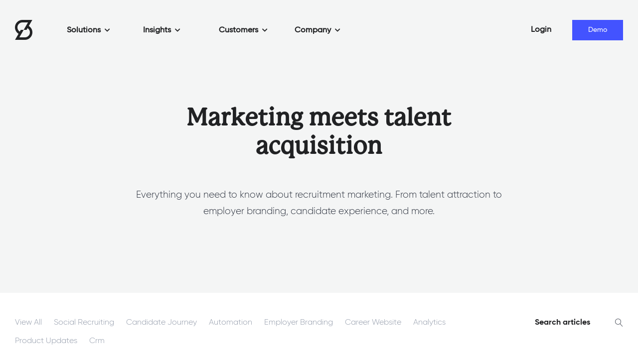

--- FILE ---
content_type: text/html; charset=UTF-8
request_url: https://www.smartdreamers.com/blog/author/adrian-cernat
body_size: 13397
content:
<!doctype html><!--[if lt IE 7]> <html class="no-js lt-ie9 lt-ie8 lt-ie7" lang="en" > <![endif]--><!--[if IE 7]>    <html class="no-js lt-ie9 lt-ie8" lang="en" >        <![endif]--><!--[if IE 8]>    <html class="no-js lt-ie9" lang="en" >               <![endif]--><!--[if gt IE 8]><!--><html class="no-js" lang="en"><!--<![endif]--><head>
    <meta charset="utf-8">
    <meta http-equiv="X-UA-Compatible" content="IE=edge,chrome=1">
    <meta name="author" content="SmartDreamers">
    <meta name="description" content="Bringing you tips and tricks for talent acquisition, plus case studies from the smartest companies across the world. Fresh articles as you want them, directly to your inbox.">
    <meta name="generator" content="HubSpot">
    <title>Recruitment Marketing Blog | Adrian Cernat</title>
    <link rel="shortcut icon" href="https://www.smartdreamers.com/hubfs/SD-logo-1.png">
    
<meta name="viewport" content="width=device-width, initial-scale=1">

    
    <meta property="og:description" content="Bringing you tips and tricks for talent acquisition, plus case studies from the smartest companies across the world. Fresh articles as you want them, directly to your inbox.">
    <meta property="og:title" content="Recruitment Marketing Blog | Adrian Cernat">
    <meta name="twitter:description" content="Bringing you tips and tricks for talent acquisition, plus case studies from the smartest companies across the world. Fresh articles as you want them, directly to your inbox.">
    <meta name="twitter:title" content="Recruitment Marketing Blog | Adrian Cernat">

    

    
  <script id="hs-search-input__valid-content-types" type="application/json">
    [
      
        "SITE_PAGE",
      
        "LANDING_PAGE",
      
        "BLOG_POST",
      
        "LISTING_PAGE",
      
        "KNOWLEDGE_ARTICLE",
      
        "HS_CASE_STUDY"
      
    ]
  </script>

    <style>
a.cta_button{-moz-box-sizing:content-box !important;-webkit-box-sizing:content-box !important;box-sizing:content-box !important;vertical-align:middle}.hs-breadcrumb-menu{list-style-type:none;margin:0px 0px 0px 0px;padding:0px 0px 0px 0px}.hs-breadcrumb-menu-item{float:left;padding:10px 0px 10px 10px}.hs-breadcrumb-menu-divider:before{content:'›';padding-left:10px}.hs-featured-image-link{border:0}.hs-featured-image{float:right;margin:0 0 20px 20px;max-width:50%}@media (max-width: 568px){.hs-featured-image{float:none;margin:0;width:100%;max-width:100%}}.hs-screen-reader-text{clip:rect(1px, 1px, 1px, 1px);height:1px;overflow:hidden;position:absolute !important;width:1px}
</style>

<link rel="stylesheet" href="https://www.smartdreamers.com/hubfs/hub_generated/module_assets/1/90527186081/1743298064187/module_2022-blog-filters.min.css">
<link rel="stylesheet" href="https://7052064.fs1.hubspotusercontent-na1.net/hubfs/7052064/hub_generated/module_assets/1/-2712622/1767723343102/module_search_input.min.css">
<link rel="stylesheet" href="https://www.smartdreamers.com/hubfs/hub_generated/module_assets/1/90834479902/1743298067522/module_2022-blog-listing-----featured.min.css">
<link rel="stylesheet" href="https://www.smartdreamers.com/hubfs/hub_generated/module_assets/1/90833885267/1743298066416/module_2022-blog-listing-----rows-start.min.css">
<link rel="stylesheet" href="https://www.smartdreamers.com/hubfs/hub_generated/module_assets/1/90831581061/1743298065412/module_2022-blog-listing-----rows-end.min.css">
<link rel="stylesheet" href="https://7052064.fs1.hubspotusercontent-na1.net/hubfs/7052064/hub_generated/module_assets/1/-55928693385/1767723332784/module_pagination.min.css">

  <style>
    #hs_cos_wrapper_module_1675071734443549 .hs-pagination {}

#hs_cos_wrapper_module_1675071734443549 .hs-pagination__link:not(:last-child) { margin-right:px; }

#hs_cos_wrapper_module_1675071734443549 .hs-pagination__link--number { border-radius:px; }

#hs_cos_wrapper_module_1675071734443549 .hs-pagination__link--active {}

#hs_cos_wrapper_module_1675071734443549 .hs-pagination__link--number:hover,
#hs_cos_wrapper_module_1675071734443549 .hs-pagination__link--number:focus {}

#hs_cos_wrapper_module_1675071734443549 .hs-pagination__link--prev,
#hs_cos_wrapper_module_1675071734443549 .hs-pagination__link--next { border-radius:px; }

#hs_cos_wrapper_module_1675071734443549 .hs-pagination__link--prev:hover,
#hs_cos_wrapper_module_1675071734443549 .hs-pagination__link--prev:focus,
#hs_cos_wrapper_module_1675071734443549 .hs-pagination__link--next:hover,
#hs_cos_wrapper_module_1675071734443549 .hs-pagination__link--next:focus {}

#hs_cos_wrapper_module_1675071734443549 .hs-pagination__link--prev>.hs-pagination__link-text,
#hs_cos_wrapper_module_1675071734443549 .hs-pagination__link--next>.hs-pagination__link-text {}

#hs_cos_wrapper_module_1675071734443549 .hs-pagination__link--text-and-icon.hs-pagination__link--prev>.hs-pagination__link-icon { margin-right:px; }

#hs_cos_wrapper_module_1675071734443549 .hs-pagination__link--text-and-icon.hs-pagination__link--next>.hs-pagination__link-icon { margin-left:px; }

#hs_cos_wrapper_module_1675071734443549 .hs-pagination__link--prev>.hs-pagination__link-icon svg,
#hs_cos_wrapper_module_1675071734443549 .hs-pagination__link--next>.hs-pagination__link-icon svg {}

#hs_cos_wrapper_module_1675071734443549 .hs-pagination__link--first,
#hs_cos_wrapper_module_1675071734443549 .hs-pagination__link--last { border-radius:px; }

#hs_cos_wrapper_module_1675071734443549 .hs-pagination__link--first:hover,
#hs_cos_wrapper_module_1675071734443549 .hs-pagination__link--first:focus,
#hs_cos_wrapper_module_1675071734443549 .hs-pagination__link--last:hover,
#hs_cos_wrapper_module_1675071734443549 .hs-pagination__link--last:focus {}

#hs_cos_wrapper_module_1675071734443549 .hs-pagination__link--first>.hs-pagination__link-text,
#hs_cos_wrapper_module_1675071734443549 .hs-pagination__link--last>.hs-pagination__link-text {}

#hs_cos_wrapper_module_1675071734443549 .hs-pagination__link--text-and-icon.hs-pagination__link--first>.hs-pagination__link-icon { margin-right:px; }

#hs_cos_wrapper_module_1675071734443549 .hs-pagination__link--text-and-icon.hs-pagination__link--last>.hs-pagination__link-icon { margin-left:px; }

#hs_cos_wrapper_module_1675071734443549 .hs-pagination__link--first>.hs-pagination__link-icon svg,
#hs_cos_wrapper_module_1675071734443549 .hs-pagination__link--last>.hs-pagination__link-icon svg {}

  </style>

    <script type="application/ld+json">
{"@context":"https://schema.org","@type":"VideoObject","contentUrl":"https://4665808.fs1.hubspotusercontent-na1.net/hubfs/4665808/Brandstorm%20Square%20Ad.m4v","dateModified":"2025-09-08T22:14:33.351Z","duration":"PT15S","height":1080,"name":"Brandstorm Square Ad","thumbnailUrl":"https://api-na1.hubapi.com/filemanager/api/v3/files/thumbnail-redirect/46659816606?portalId=4665808&size=medium","uploadDate":"2021-05-07T04:48:50.269Z","width":1080}</script>


    
<!--  Added by GoogleAnalytics4 integration -->
<script>
var _hsp = window._hsp = window._hsp || [];
window.dataLayer = window.dataLayer || [];
function gtag(){dataLayer.push(arguments);}

var useGoogleConsentModeV2 = true;
var waitForUpdateMillis = 1000;


if (!window._hsGoogleConsentRunOnce) {
  window._hsGoogleConsentRunOnce = true;

  gtag('consent', 'default', {
    'ad_storage': 'denied',
    'analytics_storage': 'denied',
    'ad_user_data': 'denied',
    'ad_personalization': 'denied',
    'wait_for_update': waitForUpdateMillis
  });

  if (useGoogleConsentModeV2) {
    _hsp.push(['useGoogleConsentModeV2'])
  } else {
    _hsp.push(['addPrivacyConsentListener', function(consent){
      var hasAnalyticsConsent = consent && (consent.allowed || (consent.categories && consent.categories.analytics));
      var hasAdsConsent = consent && (consent.allowed || (consent.categories && consent.categories.advertisement));

      gtag('consent', 'update', {
        'ad_storage': hasAdsConsent ? 'granted' : 'denied',
        'analytics_storage': hasAnalyticsConsent ? 'granted' : 'denied',
        'ad_user_data': hasAdsConsent ? 'granted' : 'denied',
        'ad_personalization': hasAdsConsent ? 'granted' : 'denied'
      });
    }]);
  }
}

gtag('js', new Date());
gtag('set', 'developer_id.dZTQ1Zm', true);
gtag('config', 'G-P1C8469LL9');
</script>
<script async src="https://www.googletagmanager.com/gtag/js?id=G-P1C8469LL9"></script>

<!-- /Added by GoogleAnalytics4 integration -->


<script type="text/javascript" src="https://d37szssm2oooap.cloudfront.net/assets/smartdreamers/js/lozad.min.js"></script>
<script src="https://code.jquery.com/jquery-3.7.1.min.js" integrity="sha256-/JqT3SQfawRcv/BIHPThkBvs0OEvtFFmqPF/lYI/Cxo=" crossorigin="anonymous"></script>

<!-- Google Tag Manager -->
<script>(function(w,d,s,l,i){w[l]=w[l]||[];w[l].push({'gtm.start':
new Date().getTime(),event:'gtm.js'});var f=d.getElementsByTagName(s)[0],
j=d.createElement(s),dl=l!='dataLayer'?'&l='+l:'';j.async=true;j.src=
'https://www.googletagmanager.com/gtm.js?id='+i+dl;f.parentNode.insertBefore(j,f);
})(window,document,'script','dataLayer','GTM-KF5BXPW');</script>
<!-- End Google Tag Manager -->

<!-- Hotjar Tracking Code for www.smartdreamers.com -->
<script>
    (function(h,o,t,j,a,r){
        h.hj=h.hj||function(){(h.hj.q=h.hj.q||[]).push(arguments)};
        h._hjSettings={hjid:1602567,hjsv:6};
        a=o.getElementsByTagName('head')[0];
        r=o.createElement('script');r.async=1;
        r.src=t+h._hjSettings.hjid+j+h._hjSettings.hjsv;
        a.appendChild(r);
    })(window,document,'https://static.hotjar.com/c/hotjar-','.js?sv=');
</script>
<meta property="og:url" content="https://www.smartdreamers.com/blog/author/adrian-cernat">
<meta property="og:type" content="blog">
<meta name="twitter:card" content="summary">
<link rel="alternate" type="application/rss+xml" href="https://www.smartdreamers.com/blog/rss.xml">
<meta name="twitter:domain" content="www.smartdreamers.com">
<script src="//platform.linkedin.com/in.js" type="text/javascript">
    lang: en_US
</script>

<meta http-equiv="content-language" content="en">
<link rel="stylesheet" href="//7052064.fs1.hubspotusercontent-na1.net/hubfs/7052064/hub_generated/template_assets/DEFAULT_ASSET/1767723259071/template_layout.min.css">


<link rel="stylesheet" href="https://www.smartdreamers.com/hubfs/hub_generated/template_assets/1/28744946323/1743241787683/template_2020-z-hubspot-resets.min.css">
<link rel="stylesheet" href="https://www.smartdreamers.com/hubfs/hub_generated/template_assets/1/28718603611/1743241802070/template_2020-a-fonts.min.css">
<link rel="stylesheet" href="https://www.smartdreamers.com/hubfs/hub_generated/template_assets/1/28718603703/1743241801618/template_2020-b-general.min.css">
<link rel="stylesheet" href="https://www.smartdreamers.com/hubfs/hub_generated/template_assets/1/28718621569/1743241792952/template_2020-c-forms.min.css">
<link rel="stylesheet" href="https://www.smartdreamers.com/hubfs/hub_generated/template_assets/1/29062292521/1743241803026/template_2020-g-footer.min.css">
<link rel="stylesheet" href="https://www.smartdreamers.com/hubfs/hub_generated/template_assets/1/29067579861/1743241787226/template_2020-i-linearicon-font.min.css">
<link rel="stylesheet" href="https://www.smartdreamers.com/hubfs/hub_generated/template_assets/1/33505514528/1743241789816/template_2020-m-animate.min.css">
<link rel="stylesheet" href="https://www.smartdreamers.com/hubfs/hub_generated/template_assets/1/51107836472/1743241795356/template_2020-p-blog.min.css">
<link rel="stylesheet" href="https://www.smartdreamers.com/hubfs/hub_generated/template_assets/1/29584237154/1743241799281/template_2020-x-responsive.min.css">
<link rel="stylesheet" href="https://www.smartdreamers.com/hubfs/hub_generated/template_assets/1/60793372335/1743241802618/template_Mega-menu-styles.min.css">
<link rel="stylesheet" href="https://www.smartdreamers.com/hubfs/hub_generated/template_assets/1/90519653543/1743241793919/template_2022-h-header-colors.min.css">


<script type="text/javascript"> _linkedin_partner_id = "88070"; window._linkedin_data_partner_ids = window._linkedin_data_partner_ids || []; window._linkedin_data_partner_ids.push(_linkedin_partner_id); </script><script type="text/javascript"> (function(){var s = document.getElementsByTagName("script")[0]; var b = document.createElement("script"); b.type = "text/javascript";b.async = true; b.src = "https://snap.licdn.com/li.lms-analytics/insight.min.js"; s.parentNode.insertBefore(b, s);})(); </script> <noscript> &lt;img  height="1" width="1" style="display:none;" alt="" src="https://dc.ads.linkedin.com/collect/?pid=88070&amp;amp;fmt=gif"&gt; </noscript>

<!-- Facebook Pixel Code -->
<script>
!function(f,b,e,v,n,t,s)
{if(f.fbq)return;n=f.fbq=function(){n.callMethod?
n.callMethod.apply(n,arguments):n.queue.push(arguments)};
if(!f._fbq)f._fbq=n;n.push=n;n.loaded=!0;n.version='2.0';
n.queue=[];t=b.createElement(e);t.async=!0;
t.src=v;s=b.getElementsByTagName(e)[0];
s.parentNode.insertBefore(t,s)}(window,document,'script',
'https://connect.facebook.net/en_US/fbevents.js');
 fbq('init', '1324887240931986'); 
fbq('track', 'PageView');
</script>
<noscript>
 &lt;img  height="1" width="1" src="https://www.facebook.com/tr?id=1324887240931986&amp;amp;ev=PageView
&amp;amp;noscript=1"&gt;
</noscript>
<!-- End Facebook Pixel Code -->

<script type="text/javascript">
_linkedin_partner_id = "980897";
window._linkedin_data_partner_ids = window._linkedin_data_partner_ids || [];
window._linkedin_data_partner_ids.push(_linkedin_partner_id);
</script><script type="text/javascript">
(function(){var s = document.getElementsByTagName("script")[0];
var b = document.createElement("script");
b.type = "text/javascript";b.async = true;
b.src = "https://snap.licdn.com/li.lms-analytics/insight.min.js";
s.parentNode.insertBefore(b, s);})();
</script>
<noscript>
&lt;img  height="1" width="1" style="display:none;" alt="" src="https://dc.ads.linkedin.com/collect/?pid=980897&amp;amp;fmt=gif"&gt;
</noscript>


<!-- Global site tag (gtag.js) - Google Ads: 789881820 --> 
<script async src="https://www.googletagmanager.com/gtag/js?id=AW-789881820"></script> <script> window.dataLayer = window.dataLayer || []; function gtag(){dataLayer.push(arguments);} gtag('js', new Date()); gtag('config', 'AW-789881820'); </script>

</head>
<body class="   hs-content-id-85609380776 hs-blog-listing hs-blog-id-5895352914" style="">
    <div class="header-container-wrapper">
    <div class="header-container container-fluid">

<div class="row-fluid-wrapper row-depth-1 row-number-1 ">
<div class="row-fluid ">
<div class="span12 widget-span widget-type-cell " style="" data-widget-type="cell" data-x="0" data-w="12">

<div class="row-fluid-wrapper row-depth-1 row-number-2 ">
<div class="row-fluid ">
<div class="span12 widget-span widget-type-cell header has-bg-color-dark" style="background-color: #F4F5F5;" data-widget-type="cell" data-x="0" data-w="12">

<div class="row-fluid-wrapper row-depth-1 row-number-3 ">
<div class="row-fluid ">
<div class="span12 widget-span widget-type-cell mw-1350" style="" data-widget-type="cell" data-x="0" data-w="12">

<div class="row-fluid-wrapper row-depth-1 row-number-4 ">
<div class="row-fluid ">
<div class="span1 widget-span widget-type-cell header-logo" style="" data-widget-type="cell" data-x="0" data-w="1">

<div class="row-fluid-wrapper row-depth-2 row-number-1 ">
<div class="row-fluid ">
<div class="span12 widget-span widget-type-custom_widget " style="" data-widget-type="custom_widget" data-x="0" data-w="12">
<div id="hs_cos_wrapper_module_1640236391797797" class="hs_cos_wrapper hs_cos_wrapper_widget hs_cos_wrapper_type_module" style="" data-hs-cos-general-type="widget" data-hs-cos-type="module">
  



  
    
  



<a class="hs-button" href="https://www.smartdreamers.com/" id="hs-button_module_1640236391797797" rel="">
  d
</a>

</div>

</div><!--end widget-span -->
</div><!--end row-->
</div><!--end row-wrapper -->

<div class="row-fluid-wrapper row-depth-2 row-number-2 ">
<div class="row-fluid ">
<div class="span12 widget-span widget-type-custom_widget mobile-menu-btn" style="" data-widget-type="custom_widget" data-x="0" data-w="12">
<div id="hs_cos_wrapper_module_1640236391798798" class="hs_cos_wrapper hs_cos_wrapper_widget hs_cos_wrapper_type_module widget-type-text" style="" data-hs-cos-general-type="widget" data-hs-cos-type="module"><span id="hs_cos_wrapper_module_1640236391798798_" class="hs_cos_wrapper hs_cos_wrapper_widget hs_cos_wrapper_type_text" style="" data-hs-cos-general-type="widget" data-hs-cos-type="text">Menu</span></div>

</div><!--end widget-span -->
</div><!--end row-->
</div><!--end row-wrapper -->

</div><!--end widget-span -->
<div class="span6 widget-span widget-type-cell menu-holder" style="" data-widget-type="cell" data-x="1" data-w="6">

<div class="row-fluid-wrapper row-depth-2 row-number-3 ">
<div class="row-fluid ">
<div class="span3 widget-span widget-type-cell has-dropdown" style="" data-widget-type="cell" data-x="0" data-w="3">

<div class="row-fluid-wrapper row-depth-2 row-number-4 ">
<div class="row-fluid ">
<div class="span12 widget-span widget-type-custom_widget menu-title" style="" data-widget-type="custom_widget" data-x="0" data-w="12">
<div id="hs_cos_wrapper_module_1640236391798801" class="hs_cos_wrapper hs_cos_wrapper_widget hs_cos_wrapper_type_module widget-type-text" style="" data-hs-cos-general-type="widget" data-hs-cos-type="module"><span id="hs_cos_wrapper_module_1640236391798801_" class="hs_cos_wrapper hs_cos_wrapper_widget hs_cos_wrapper_type_text" style="" data-hs-cos-general-type="widget" data-hs-cos-type="text">Solutions</span></div>

   </div><!--end widget-span -->
    </div><!--end row-->
</div><!--end row-wrapper -->

<div class="row-fluid-wrapper row-depth-2 row-number-5 ">
<div class="row-fluid ">
<div class="span12 widget-span widget-type-global_group " style="" data-widget-type="global_group" data-x="0" data-w="12">
<div class="" data-global-widget-path="generated_global_groups/122479380536.html"><div class="row-fluid-wrapper row-depth-1 row-number-1 ">
<div class="row-fluid ">
<div class="span12 widget-span widget-type-cell mega-menu has-half-bg-color" style="" data-widget-type="cell" data-x="0" data-w="12">

<div class="row-fluid-wrapper row-depth-1 row-number-2 ">
<div class="row-fluid ">
<div class="span12 widget-span widget-type-cell mw-1350 mb-25" style="" data-widget-type="cell" data-x="0" data-w="12">

<div class="row-fluid-wrapper row-depth-1 row-number-3 ">
<div class="row-fluid ">
<div class="span7 widget-span widget-type-cell " style="" data-widget-type="cell" data-x="0" data-w="7">

<div class="row-fluid-wrapper row-depth-1 row-number-4 ">
<div class="row-fluid ">
                <h3>
<div class="span12 widget-span widget-type-custom_widget " style="" data-widget-type="custom_widget" data-x="0" data-w="12">
<div id="hs_cos_wrapper_module_16878595791321157" class="hs_cos_wrapper hs_cos_wrapper_widget hs_cos_wrapper_type_module widget-type-text" style="" data-hs-cos-general-type="widget" data-hs-cos-type="module"><span id="hs_cos_wrapper_module_16878595791321157_" class="hs_cos_wrapper hs_cos_wrapper_widget hs_cos_wrapper_type_text" style="" data-hs-cos-general-type="widget" data-hs-cos-type="text">Everything you need on top of your ATS</span></div>

</div><!--end widget-span -->
               </h3>
</div><!--end row-->
</div><!--end row-wrapper -->

<div class="row-fluid-wrapper row-depth-1 row-number-5 ">
<div class="row-fluid ">
<div class="span12 widget-span widget-type-cell mb-25" style="" data-widget-type="cell" data-x="0" data-w="12">

<div class="row-fluid-wrapper row-depth-2 row-number-1 ">
<div class="row-fluid ">
<div class="span6 widget-span widget-type-cell submenu-padding-right" style="" data-widget-type="cell" data-x="0" data-w="6">

<div class="row-fluid-wrapper row-depth-2 row-number-2 ">
<div class="row-fluid ">
<div class="span12 widget-span widget-type-custom_widget " style="" data-widget-type="custom_widget" data-x="0" data-w="12">
<div id="hs_cos_wrapper_module_252382778" class="hs_cos_wrapper hs_cos_wrapper_widget hs_cos_wrapper_type_module widget-type-rich_text" style="" data-hs-cos-general-type="widget" data-hs-cos-type="module"><span id="hs_cos_wrapper_module_252382778_" class="hs_cos_wrapper hs_cos_wrapper_widget hs_cos_wrapper_type_rich_text" style="" data-hs-cos-general-type="widget" data-hs-cos-type="rich_text"><a href="https://www.smartdreamers.com/career-website-cms" rel="noopener" id="__hsNewLink"><strong>Career Website CMS</strong></a>
<p style="line-height: 1.75;"><a href="https://www.smartdreamers.com/career-website-cms" rel="noopener" id="__hsNewLink">Take control of your career page and make it outstanding.</a></p></span></div>

   </div><!--end widget-span -->
    </div><!--end row-->
</div><!--end row-wrapper -->

<div class="row-fluid-wrapper row-depth-2 row-number-3 ">
<div class="row-fluid ">
<div class="span12 widget-span widget-type-custom_widget " style="" data-widget-type="custom_widget" data-x="0" data-w="12">
<div id="hs_cos_wrapper_module_70978220" class="hs_cos_wrapper hs_cos_wrapper_widget hs_cos_wrapper_type_module widget-type-rich_text" style="" data-hs-cos-general-type="widget" data-hs-cos-type="module"><span id="hs_cos_wrapper_module_70978220_" class="hs_cos_wrapper hs_cos_wrapper_widget hs_cos_wrapper_type_rich_text" style="" data-hs-cos-general-type="widget" data-hs-cos-type="rich_text"><a href="https://www.smartdreamers.com/talent-acquisition-crm" rel="noopener"><strong>Marketing CRM</strong></a>
<p style="line-height: 1.75;"><a href="https://www.smartdreamers.com/talent-acquisition-crm" rel="noopener">Nurture and engage talent with email and text messages.</a></p></span></div>

   </div><!--end widget-span -->
    </div><!--end row-->
</div><!--end row-wrapper -->

<div class="row-fluid-wrapper row-depth-2 row-number-4 ">
<div class="row-fluid ">
<div class="span12 widget-span widget-type-custom_widget " style="" data-widget-type="custom_widget" data-x="0" data-w="12">
<div id="hs_cos_wrapper_module_794185671" class="hs_cos_wrapper hs_cos_wrapper_widget hs_cos_wrapper_type_module widget-type-rich_text" style="" data-hs-cos-general-type="widget" data-hs-cos-type="module"><span id="hs_cos_wrapper_module_794185671_" class="hs_cos_wrapper hs_cos_wrapper_widget hs_cos_wrapper_type_rich_text" style="" data-hs-cos-general-type="widget" data-hs-cos-type="rich_text"><a href="https://www.smartdreamers.com/ai-automation" rel="noopener"><strong>AI Automation</strong></a>
<p style="line-height: 1.75;"><a href="https://www.smartdreamers.com/ai-automation" rel="noopener"><span>The power of AI leveraged throughout your entire TA ecosystem.</span></a></p></span></div>

   </div><!--end widget-span -->
    </div><!--end row-->
</div><!--end row-wrapper -->

</div><!--end widget-span -->
<div class="span6 widget-span widget-type-cell submenu-padding-right" style="" data-widget-type="cell" data-x="6" data-w="6">

<div class="row-fluid-wrapper row-depth-2 row-number-5 ">
<div class="row-fluid ">
<div class="span12 widget-span widget-type-custom_widget " style="" data-widget-type="custom_widget" data-x="0" data-w="12">
<div id="hs_cos_wrapper_module_707383495" class="hs_cos_wrapper hs_cos_wrapper_widget hs_cos_wrapper_type_module widget-type-rich_text" style="" data-hs-cos-general-type="widget" data-hs-cos-type="module"><span id="hs_cos_wrapper_module_707383495_" class="hs_cos_wrapper hs_cos_wrapper_widget hs_cos_wrapper_type_rich_text" style="" data-hs-cos-general-type="widget" data-hs-cos-type="rich_text"><a href="https://www.smartdreamers.com/ai-talent-analytics" rel="noopener" id="__hsNewLink"><strong>Talent Analytics&nbsp;</strong></a>
<p style="line-height: 1.75;"><a href="https://www.smartdreamers.com/ai-talent-analytics" rel="noopener" id="__hsNewLink">Data from the entire funnel available in one interface.</a></p></span></div>

   </div><!--end widget-span -->
    </div><!--end row-->
</div><!--end row-wrapper -->

<div class="row-fluid-wrapper row-depth-2 row-number-6 ">
<div class="row-fluid ">
<div class="span12 widget-span widget-type-custom_widget " style="" data-widget-type="custom_widget" data-x="0" data-w="12">
<div id="hs_cos_wrapper_module_378703332" class="hs_cos_wrapper hs_cos_wrapper_widget hs_cos_wrapper_type_module widget-type-rich_text" style="" data-hs-cos-general-type="widget" data-hs-cos-type="module"><span id="hs_cos_wrapper_module_378703332_" class="hs_cos_wrapper hs_cos_wrapper_widget hs_cos_wrapper_type_rich_text" style="" data-hs-cos-general-type="widget" data-hs-cos-type="rich_text"><a href="https://www.smartdreamers.com/ai-talent-attraction" rel="noopener"><strong>Talent Attraction</strong></a>
<p style="line-height: 1.75;"><a href="https://www.smartdreamers.com/ai-talent-attraction" rel="noopener">One-stop-shop for talent marketing advertising.</a></p></span></div>

   </div><!--end widget-span -->
    </div><!--end row-->
</div><!--end row-wrapper -->

</div><!--end widget-span -->
</div><!--end row-->
</div><!--end row-wrapper -->

</div><!--end widget-span -->
</div><!--end row-->
</div><!--end row-wrapper -->

<div class="row-fluid-wrapper row-depth-1 row-number-1 ">
<div class="row-fluid ">
<div class="span12 widget-span widget-type-cell mt-20" style="" data-widget-type="cell" data-x="0" data-w="12">

<div class="row-fluid-wrapper row-depth-2 row-number-1 ">
<div class="row-fluid ">
<div class="span12 widget-span widget-type-custom_widget " style="" data-widget-type="custom_widget" data-x="0" data-w="12">
<div id="hs_cos_wrapper_module_947034762" class="hs_cos_wrapper hs_cos_wrapper_widget hs_cos_wrapper_type_module widget-type-rich_text" style="" data-hs-cos-general-type="widget" data-hs-cos-type="module"><span id="hs_cos_wrapper_module_947034762_" class="hs_cos_wrapper hs_cos_wrapper_widget hs_cos_wrapper_type_rich_text" style="" data-hs-cos-general-type="widget" data-hs-cos-type="rich_text"><a href="https://www.smartdreamers.com/integrations" rel="noopener" id="__hsNewLink"><strong>Integrations</strong></a>
<p style="line-height: 1.75;"><a href="https://www.smartdreamers.com/integrations" rel="noopener" id="__hsNewLink">All your advertising channels and touchpoints within the TA funnel consolidated in a unified platform.</a></p></span></div>

</div><!--end widget-span -->
</div><!--end row-->
</div><!--end row-wrapper -->

</div><!--end widget-span -->
</div><!--end row-->
</div><!--end row-wrapper -->

</div><!--end widget-span -->
<div class="span5 widget-span widget-type-cell submenu-padding-left" style="" data-widget-type="cell" data-x="7" data-w="5">

<div class="row-fluid-wrapper row-depth-1 row-number-1 ">
<div class="row-fluid ">
                <h3>
<div class="span12 widget-span widget-type-custom_widget " style="" data-widget-type="custom_widget" data-x="0" data-w="12">
<div id="hs_cos_wrapper_module_209403945" class="hs_cos_wrapper hs_cos_wrapper_widget hs_cos_wrapper_type_module widget-type-text" style="" data-hs-cos-general-type="widget" data-hs-cos-type="module"><span id="hs_cos_wrapper_module_209403945_" class="hs_cos_wrapper hs_cos_wrapper_widget hs_cos_wrapper_type_text" style="" data-hs-cos-general-type="widget" data-hs-cos-type="text">What's new</span></div>

</div><!--end widget-span -->
               </h3>
</div><!--end row-->
</div><!--end row-wrapper -->

<div class="row-fluid-wrapper row-depth-1 row-number-2 ">
<div class="row-fluid ">
<div class="span6 widget-span widget-type-cell " style="" data-widget-type="cell" data-x="0" data-w="6">

<div class="row-fluid-wrapper row-depth-2 row-number-1 ">
<div class="row-fluid ">
<div class="span12 widget-span widget-type-custom_widget mb-25" style="" data-widget-type="custom_widget" data-x="0" data-w="12">
<div id="hs_cos_wrapper_module_1702443087964779" class="hs_cos_wrapper hs_cos_wrapper_widget hs_cos_wrapper_type_module widget-type-linked_image" style="" data-hs-cos-general-type="widget" data-hs-cos-type="module">
    






  



<span id="hs_cos_wrapper_module_1702443087964779_" class="hs_cos_wrapper hs_cos_wrapper_widget hs_cos_wrapper_type_linked_image" style="" data-hs-cos-general-type="widget" data-hs-cos-type="linked_image"><a href="https://www.smartdreamers.com/ai-automation" target="_parent" id="hs-link-module_1702443087964779_" style="border-width:0px;border:0px;"><img src="https://www.smartdreamers.com/hubfs/Ai%20CMS-2.svg" class="hs-image-widget " style="max-width: 100%; height: auto;" alt="Ai CMS-2" title="Ai CMS-2"></a></span></div>

</div><!--end widget-span -->
</div><!--end row-->
</div><!--end row-wrapper -->

<div class="row-fluid-wrapper row-depth-2 row-number-2 ">
<div class="row-fluid ">
<div class="span12 widget-span widget-type-custom_widget " style="" data-widget-type="custom_widget" data-x="0" data-w="12">
<div id="hs_cos_wrapper_module_1702443068905751" class="hs_cos_wrapper hs_cos_wrapper_widget hs_cos_wrapper_type_module widget-type-rich_text" style="" data-hs-cos-general-type="widget" data-hs-cos-type="module"><span id="hs_cos_wrapper_module_1702443068905751_" class="hs_cos_wrapper hs_cos_wrapper_widget hs_cos_wrapper_type_rich_text" style="" data-hs-cos-general-type="widget" data-hs-cos-type="rich_text"><a href="https://www.smartdreamers.com/ai-automation" rel="noopener"><span style="font-size: 16px;"><strong>AI CMS Content Assistant</strong></span></a>
<p style="line-height: 1.75;"><a href="https://www.smartdreamers.com/ai-automation" rel="noopener" id="__hsNewLink">Create content on your career website with the power of AI.</a></p></span></div>

</div><!--end widget-span -->
</div><!--end row-->
</div><!--end row-wrapper -->

</div><!--end widget-span -->
<div class="span6 widget-span widget-type-cell " style="" data-widget-type="cell" data-x="6" data-w="6">

<div class="row-fluid-wrapper row-depth-2 row-number-3 ">
<div class="row-fluid ">
<div class="span12 widget-span widget-type-custom_widget mb-25" style="" data-widget-type="custom_widget" data-x="0" data-w="12">
<div id="hs_cos_wrapper_module_1702443090639782" class="hs_cos_wrapper hs_cos_wrapper_widget hs_cos_wrapper_type_module widget-type-linked_image" style="" data-hs-cos-general-type="widget" data-hs-cos-type="module">
    






  



<span id="hs_cos_wrapper_module_1702443090639782_" class="hs_cos_wrapper hs_cos_wrapper_widget hs_cos_wrapper_type_linked_image" style="" data-hs-cos-general-type="widget" data-hs-cos-type="linked_image"><a href="https://www.smartdreamers.com/ai-automation" target="_parent" id="hs-link-module_1702443090639782_" style="border-width:0px;border:0px;"><img src="https://www.smartdreamers.com/hubfs/AI%20CV-2.svg" class="hs-image-widget " style="max-width: 100%; height: auto;" alt="AI CV-2" title="AI CV-2"></a></span></div>

</div><!--end widget-span -->
</div><!--end row-->
</div><!--end row-wrapper -->

<div class="row-fluid-wrapper row-depth-2 row-number-4 ">
<div class="row-fluid ">
<div class="span12 widget-span widget-type-custom_widget " style="" data-widget-type="custom_widget" data-x="0" data-w="12">
<div id="hs_cos_wrapper_module_1702443090639783" class="hs_cos_wrapper hs_cos_wrapper_widget hs_cos_wrapper_type_module widget-type-rich_text" style="" data-hs-cos-general-type="widget" data-hs-cos-type="module"><span id="hs_cos_wrapper_module_1702443090639783_" class="hs_cos_wrapper hs_cos_wrapper_widget hs_cos_wrapper_type_rich_text" style="" data-hs-cos-general-type="widget" data-hs-cos-type="rich_text"><a href="https://www.smartdreamers.com/ai-automation" rel="noopener"><span style="font-size: 16px;"><strong>AI CV Parser</strong></span></a>
<p style="line-height: 1.75;"><a href="https://www.smartdreamers.com/ai-automation" rel="noopener" id="__hsNewLink">Transform application forms for best-in-class candidate experience.</a></p></span></div>

</div><!--end widget-span -->
</div><!--end row-->
</div><!--end row-wrapper -->

</div><!--end widget-span -->
</div><!--end row-->
</div><!--end row-wrapper -->

</div><!--end widget-span -->
</div><!--end row-->
</div><!--end row-wrapper -->

</div><!--end widget-span -->
</div><!--end row-->
</div><!--end row-wrapper -->

</div><!--end widget-span -->
</div><!--end row-->
</div><!--end row-wrapper -->
</div>
   </div><!--end widget-span -->
    </div><!--end row-->
</div><!--end row-wrapper -->

</div><!--end widget-span -->
<div class="span3 widget-span widget-type-cell has-dropdown" style="" data-widget-type="cell" data-x="3" data-w="3">

<div class="row-fluid-wrapper row-depth-2 row-number-6 ">
<div class="row-fluid ">
<div class="span12 widget-span widget-type-custom_widget menu-title" style="" data-widget-type="custom_widget" data-x="0" data-w="12">
<div id="hs_cos_wrapper_module_1640236391798803" class="hs_cos_wrapper hs_cos_wrapper_widget hs_cos_wrapper_type_module widget-type-text" style="" data-hs-cos-general-type="widget" data-hs-cos-type="module"><span id="hs_cos_wrapper_module_1640236391798803_" class="hs_cos_wrapper hs_cos_wrapper_widget hs_cos_wrapper_type_text" style="" data-hs-cos-general-type="widget" data-hs-cos-type="text">Insights</span></div>

   </div><!--end widget-span -->
    </div><!--end row-->
</div><!--end row-wrapper -->

<div class="row-fluid-wrapper row-depth-2 row-number-7 ">
<div class="row-fluid ">
<div class="span12 widget-span widget-type-global_group " style="" data-widget-type="global_group" data-x="0" data-w="12">
<div class="" data-global-widget-path="generated_global_groups/61052634658.html"><div class="row-fluid-wrapper row-depth-1 row-number-1 ">
<div class="row-fluid ">
<div class="span12 widget-span widget-type-cell mega-menu" style="" data-widget-type="cell" data-x="0" data-w="12">

<div class="row-fluid-wrapper row-depth-1 row-number-2 ">
<div class="row-fluid ">
<div class="span12 widget-span widget-type-cell mw-1350" style="" data-widget-type="cell" data-x="0" data-w="12">

<div class="row-fluid-wrapper row-depth-1 row-number-3 ">
<div class="row-fluid ">
<div class="span4 widget-span widget-type-cell " style="" data-widget-type="cell" data-x="0" data-w="4">

<div class="row-fluid-wrapper row-depth-1 row-number-4 ">
<div class="row-fluid ">
<div class="span12 widget-span widget-type-custom_widget " style="" data-widget-type="custom_widget" data-x="0" data-w="12">
<div id="hs_cos_wrapper_module_619316716" class="hs_cos_wrapper hs_cos_wrapper_widget hs_cos_wrapper_type_module widget-type-rich_text" style="" data-hs-cos-general-type="widget" data-hs-cos-type="module"><span id="hs_cos_wrapper_module_619316716_" class="hs_cos_wrapper hs_cos_wrapper_widget hs_cos_wrapper_type_rich_text" style="" data-hs-cos-general-type="widget" data-hs-cos-type="rich_text"><a href="https://www.smartdreamers.com/blog" rel="noopener"><strong>Blog</strong></a>
<p>Insights from the world of recruitment marketing.</p></span></div>

</div><!--end widget-span -->
</div><!--end row-->
</div><!--end row-wrapper -->

<div class="row-fluid-wrapper row-depth-1 row-number-5 ">
<div class="row-fluid ">
<div class="span12 widget-span widget-type-custom_widget " style="" data-widget-type="custom_widget" data-x="0" data-w="12">
<div id="hs_cos_wrapper_module_16384610609811609" class="hs_cos_wrapper hs_cos_wrapper_widget hs_cos_wrapper_type_module widget-type-rich_text" style="" data-hs-cos-general-type="widget" data-hs-cos-type="module"><span id="hs_cos_wrapper_module_16384610609811609_" class="hs_cos_wrapper hs_cos_wrapper_widget hs_cos_wrapper_type_rich_text" style="" data-hs-cos-general-type="widget" data-hs-cos-type="rich_text"><a href="https://www.smartdreamers.com/resources" rel="noopener"><strong>Resources</strong></a>
<p>Ebooks, podcasts, and more from the talent acquisition space.</p></span></div>

</div><!--end widget-span -->
</div><!--end row-->
</div><!--end row-wrapper -->

<div class="row-fluid-wrapper row-depth-1 row-number-6 ">
<div class="row-fluid ">
<div class="span12 widget-span widget-type-custom_widget " style="" data-widget-type="custom_widget" data-x="0" data-w="12">
<div id="hs_cos_wrapper_module_16384610625891623" class="hs_cos_wrapper hs_cos_wrapper_widget hs_cos_wrapper_type_module widget-type-rich_text" style="" data-hs-cos-general-type="widget" data-hs-cos-type="module"><span id="hs_cos_wrapper_module_16384610625891623_" class="hs_cos_wrapper hs_cos_wrapper_widget hs_cos_wrapper_type_rich_text" style="" data-hs-cos-general-type="widget" data-hs-cos-type="rich_text"><a href="https://helpcenter.smartdreamers.com/en/" rel="noopener"><strong>Help Center</strong></a>
<p><a href="https://helpcenter.smartdreamers.com/en/" rel="noopener" id="__hsNewLink">Advice and answers from the SmartDreamers Product Team</a></p></span></div>

</div><!--end widget-span -->
</div><!--end row-->
</div><!--end row-wrapper -->

</div><!--end widget-span -->
<div class="span4 widget-span widget-type-cell " style="" data-widget-type="cell" data-x="4" data-w="4">

<div class="row-fluid-wrapper row-depth-1 row-number-7 ">
<div class="row-fluid ">
<div class="span12 widget-span widget-type-custom_widget " style="" data-widget-type="custom_widget" data-x="0" data-w="12">
<div id="hs_cos_wrapper_module_3834623" class="hs_cos_wrapper hs_cos_wrapper_widget hs_cos_wrapper_type_module widget-type-rich_text" style="" data-hs-cos-general-type="widget" data-hs-cos-type="module"><span id="hs_cos_wrapper_module_3834623_" class="hs_cos_wrapper hs_cos_wrapper_widget hs_cos_wrapper_type_rich_text" style="" data-hs-cos-general-type="widget" data-hs-cos-type="rich_text"><strong><a href="https://www.smartdreamers.com/building-the-ultimate-career-website-book" rel="noopener">Building The Ultimate Career Website</a></strong>
<p>In and outs on creating the ultimate career website.</p></span></div>

</div><!--end widget-span -->
</div><!--end row-->
</div><!--end row-wrapper -->

<div class="row-fluid-wrapper row-depth-1 row-number-8 ">
<div class="row-fluid ">
<div class="span12 widget-span widget-type-custom_widget " style="" data-widget-type="custom_widget" data-x="0" data-w="12">
<div id="hs_cos_wrapper_module_487539713" class="hs_cos_wrapper hs_cos_wrapper_widget hs_cos_wrapper_type_module widget-type-linked_image" style="" data-hs-cos-general-type="widget" data-hs-cos-type="module">
    






  



<span id="hs_cos_wrapper_module_487539713_" class="hs_cos_wrapper hs_cos_wrapper_widget hs_cos_wrapper_type_linked_image" style="" data-hs-cos-general-type="widget" data-hs-cos-type="linked_image"><a href="https://www.smartdreamers.com/building-the-ultimate-career-website-book" target="_parent" id="hs-link-module_487539713_" style="border-width:0px;border:0px;"><img src="https://www.smartdreamers.com/hubfs/ebook-Oct-12-2023-03-56-43-0425-AM.jpg" class="hs-image-widget " style="max-width: 100%; height: auto;" alt="ebook-Oct-12-2023-03-56-43-0425-AM" title="ebook-Oct-12-2023-03-56-43-0425-AM"></a></span></div>

</div><!--end widget-span -->
</div><!--end row-->
</div><!--end row-wrapper -->

</div><!--end widget-span -->
<div class="span4 widget-span widget-type-cell " style="" data-widget-type="cell" data-x="8" data-w="4">

<div class="row-fluid-wrapper row-depth-1 row-number-9 ">
<div class="row-fluid ">
<div class="span12 widget-span widget-type-custom_widget " style="" data-widget-type="custom_widget" data-x="0" data-w="12">
<div id="hs_cos_wrapper_module_90865906" class="hs_cos_wrapper hs_cos_wrapper_widget hs_cos_wrapper_type_module widget-type-rich_text" style="" data-hs-cos-general-type="widget" data-hs-cos-type="module"><span id="hs_cos_wrapper_module_90865906_" class="hs_cos_wrapper hs_cos_wrapper_widget hs_cos_wrapper_type_rich_text" style="" data-hs-cos-general-type="widget" data-hs-cos-type="rich_text"><a href="https://www.smartdreamers.com/smartdreamers-recognized-in-fosway-9-grid-talent-acquisition" rel="noopener"><strong>Press Release</strong></a>
<p><a href="https://www.smartdreamers.com/smartdreamers-recognized-in-fosway-9-grid-talent-acquisition" rel="noopener">SmartDreamers Climbs in the 2024 Fosway 9-Grid™ to Potential Leader</a></p></span></div>

</div><!--end widget-span -->
</div><!--end row-->
</div><!--end row-wrapper -->

<div class="row-fluid-wrapper row-depth-1 row-number-10 ">
<div class="row-fluid ">
<div class="span12 widget-span widget-type-custom_widget " style="" data-widget-type="custom_widget" data-x="0" data-w="12">
<div id="hs_cos_wrapper_module_16384610382941581" class="hs_cos_wrapper hs_cos_wrapper_widget hs_cos_wrapper_type_module widget-type-linked_image" style="" data-hs-cos-general-type="widget" data-hs-cos-type="module">
    






  



<span id="hs_cos_wrapper_module_16384610382941581_" class="hs_cos_wrapper hs_cos_wrapper_widget hs_cos_wrapper_type_linked_image" style="" data-hs-cos-general-type="widget" data-hs-cos-type="linked_image"><a href="https://www.smartdreamers.com/smartdreamers-recognized-in-fosway-9-grid-talent-acquisition-2024" target="_parent" id="hs-link-module_16384610382941581_" style="border-width:0px;border:0px;"><img src="https://www.smartdreamers.com/hubfs/Fosway-2024.jpg" class="hs-image-widget " style="max-width: 100%; height: auto;" alt="Fosway-2024" title="Fosway-2024"></a></span></div>

</div><!--end widget-span -->
</div><!--end row-->
</div><!--end row-wrapper -->

</div><!--end widget-span -->
</div><!--end row-->
</div><!--end row-wrapper -->

</div><!--end widget-span -->
</div><!--end row-->
</div><!--end row-wrapper -->

</div><!--end widget-span -->
</div><!--end row-->
</div><!--end row-wrapper -->
</div>
   </div><!--end widget-span -->
    </div><!--end row-->
</div><!--end row-wrapper -->

</div><!--end widget-span -->
<div class="span3 widget-span widget-type-cell has-dropdown" style="" data-widget-type="cell" data-x="6" data-w="3">

<div class="row-fluid-wrapper row-depth-2 row-number-8 ">
<div class="row-fluid ">
<div class="span12 widget-span widget-type-custom_widget menu-title" style="" data-widget-type="custom_widget" data-x="0" data-w="12">
<div id="hs_cos_wrapper_module_1640236391798805" class="hs_cos_wrapper hs_cos_wrapper_widget hs_cos_wrapper_type_module widget-type-text" style="" data-hs-cos-general-type="widget" data-hs-cos-type="module"><span id="hs_cos_wrapper_module_1640236391798805_" class="hs_cos_wrapper hs_cos_wrapper_widget hs_cos_wrapper_type_text" style="" data-hs-cos-general-type="widget" data-hs-cos-type="text">Customers</span></div>

   </div><!--end widget-span -->
    </div><!--end row-->
</div><!--end row-wrapper -->

<div class="row-fluid-wrapper row-depth-2 row-number-9 ">
<div class="row-fluid ">
<div class="span12 widget-span widget-type-global_group " style="" data-widget-type="global_group" data-x="0" data-w="12">
<div class="" data-global-widget-path="generated_global_groups/61044443790.html"><div class="row-fluid-wrapper row-depth-1 row-number-1 ">
<div class="row-fluid ">
<div class="span12 widget-span widget-type-cell mega-menu" style="" data-widget-type="cell" data-x="0" data-w="12">

<div class="row-fluid-wrapper row-depth-1 row-number-2 ">
<div class="row-fluid ">
<div class="span12 widget-span widget-type-cell mw-1350" style="" data-widget-type="cell" data-x="0" data-w="12">

<div class="row-fluid-wrapper row-depth-1 row-number-3 ">
<div class="row-fluid ">
<div class="span3 widget-span widget-type-cell " style="" data-widget-type="cell" data-x="0" data-w="3">

<div class="row-fluid-wrapper row-depth-1 row-number-4 ">
<div class="row-fluid ">
<div class="span12 widget-span widget-type-custom_widget " style="" data-widget-type="custom_widget" data-x="0" data-w="12">
<div id="hs_cos_wrapper_module_1702704360638325" class="hs_cos_wrapper hs_cos_wrapper_widget hs_cos_wrapper_type_module widget-type-rich_text" style="" data-hs-cos-general-type="widget" data-hs-cos-type="module"><span id="hs_cos_wrapper_module_1702704360638325_" class="hs_cos_wrapper hs_cos_wrapper_widget hs_cos_wrapper_type_rich_text" style="" data-hs-cos-general-type="widget" data-hs-cos-type="rich_text"><a href="https://www.smartdreamers.com/bp-case-study" rel="noopener"><strong>bp</strong></a>
<p style="line-height: 1.25;"><a href="https://www.smartdreamers.com/bp-case-study" rel="noopener" id="__hsNewLink">Driving talent marketing with the power of AI efficiently and at scale.</a></p></span></div>

</div><!--end widget-span -->
</div><!--end row-->
</div><!--end row-wrapper -->

<div class="row-fluid-wrapper row-depth-1 row-number-5 ">
<div class="row-fluid ">
<div class="span12 widget-span widget-type-custom_widget " style="" data-widget-type="custom_widget" data-x="0" data-w="12">
<div id="hs_cos_wrapper_module_1702704360638326" class="hs_cos_wrapper hs_cos_wrapper_widget hs_cos_wrapper_type_module widget-type-linked_image" style="" data-hs-cos-general-type="widget" data-hs-cos-type="module">
    






  



<span id="hs_cos_wrapper_module_1702704360638326_" class="hs_cos_wrapper hs_cos_wrapper_widget hs_cos_wrapper_type_linked_image" style="" data-hs-cos-general-type="widget" data-hs-cos-type="linked_image"><a href="https://www.smartdreamers.com/bp-case-study" target="_parent" id="hs-link-module_1702704360638326_" style="border-width:0px;border:0px;"><img src="https://www.smartdreamers.com/hubfs/Artboard%202-Oct-15-2025-11-44-54-2499-AM.svg" class="hs-image-widget " style="max-width: 100%; height: auto;" alt="Artboard 2-Oct-15-2025-11-44-54-2499-AM" title="Artboard 2-Oct-15-2025-11-44-54-2499-AM"></a></span></div>

</div><!--end widget-span -->
</div><!--end row-->
</div><!--end row-wrapper -->

</div><!--end widget-span -->
<div class="span3 widget-span widget-type-cell " style="" data-widget-type="cell" data-x="3" data-w="3">

<div class="row-fluid-wrapper row-depth-1 row-number-6 ">
<div class="row-fluid ">
<div class="span12 widget-span widget-type-custom_widget " style="" data-widget-type="custom_widget" data-x="0" data-w="12">
<div id="hs_cos_wrapper_module_16384605645431457" class="hs_cos_wrapper hs_cos_wrapper_widget hs_cos_wrapper_type_module widget-type-rich_text" style="" data-hs-cos-general-type="widget" data-hs-cos-type="module"><span id="hs_cos_wrapper_module_16384605645431457_" class="hs_cos_wrapper hs_cos_wrapper_widget hs_cos_wrapper_type_rich_text" style="" data-hs-cos-general-type="widget" data-hs-cos-type="rich_text"><h3 style="line-height: 1.25;"><a href="https://www.smartdreamers.com/case-study-loreal" rel="noopener" id="__hsNewLink">L'Oreal</a></h3>
<p style="line-height: 1.25;"><a href="https://www.smartdreamers.com/case-study-loreal" rel="noopener" id="__hsNewLink">Scaling recruitment marketing in over 30 markers across the globe.</a></p></span></div>

</div><!--end widget-span -->
</div><!--end row-->
</div><!--end row-wrapper -->

<div class="row-fluid-wrapper row-depth-1 row-number-7 ">
<div class="row-fluid ">
<div class="span12 widget-span widget-type-custom_widget " style="" data-widget-type="custom_widget" data-x="0" data-w="12">
<div id="hs_cos_wrapper_module_16384632844742060" class="hs_cos_wrapper hs_cos_wrapper_widget hs_cos_wrapper_type_module widget-type-linked_image" style="" data-hs-cos-general-type="widget" data-hs-cos-type="module">
    






  



<span id="hs_cos_wrapper_module_16384632844742060_" class="hs_cos_wrapper hs_cos_wrapper_widget hs_cos_wrapper_type_linked_image" style="" data-hs-cos-general-type="widget" data-hs-cos-type="linked_image"><a href="https://www.smartdreamers.com/case-study-loreal" target="_parent" id="hs-link-module_16384632844742060_" style="border-width:0px;border:0px;"><img src="https://www.smartdreamers.com/hubfs/Artboard%204-Oct-15-2025-11-44-54-2689-AM.svg" class="hs-image-widget " style="max-width: 100%; height: auto;" alt="Artboard 4-Oct-15-2025-11-44-54-2689-AM" title="Artboard 4-Oct-15-2025-11-44-54-2689-AM"></a></span></div>

</div><!--end widget-span -->
</div><!--end row-->
</div><!--end row-wrapper -->

</div><!--end widget-span -->
<div class="span3 widget-span widget-type-cell " style="" data-widget-type="cell" data-x="6" data-w="3">

<div class="row-fluid-wrapper row-depth-1 row-number-8 ">
<div class="row-fluid ">
<div class="span12 widget-span widget-type-custom_widget " style="" data-widget-type="custom_widget" data-x="0" data-w="12">
<div id="hs_cos_wrapper_module_16384604979191377" class="hs_cos_wrapper hs_cos_wrapper_widget hs_cos_wrapper_type_module widget-type-rich_text" style="" data-hs-cos-general-type="widget" data-hs-cos-type="module"><span id="hs_cos_wrapper_module_16384604979191377_" class="hs_cos_wrapper hs_cos_wrapper_widget hs_cos_wrapper_type_rich_text" style="" data-hs-cos-general-type="widget" data-hs-cos-type="rich_text"><a href="https://www.smartdreamers.com/johnson-controls-case-study" rel="noopener"><strong>Johnson Controls</strong></a>
<p style="line-height: 1.25;"><a href="https://www.smartdreamers.com/johnson-controls-case-study" rel="noopener" id="__hsNewLink">How Johnson Controls increased the careers website conversion rate 3.8 times</a></p></span></div>

</div><!--end widget-span -->
</div><!--end row-->
</div><!--end row-wrapper -->

<div class="row-fluid-wrapper row-depth-1 row-number-9 ">
<div class="row-fluid ">
<div class="span12 widget-span widget-type-custom_widget " style="" data-widget-type="custom_widget" data-x="0" data-w="12">
<div id="hs_cos_wrapper_module_16384607151761529" class="hs_cos_wrapper hs_cos_wrapper_widget hs_cos_wrapper_type_module widget-type-linked_image" style="" data-hs-cos-general-type="widget" data-hs-cos-type="module">
    






  



<span id="hs_cos_wrapper_module_16384607151761529_" class="hs_cos_wrapper hs_cos_wrapper_widget hs_cos_wrapper_type_linked_image" style="" data-hs-cos-general-type="widget" data-hs-cos-type="linked_image"><a href="https://www.smartdreamers.com/johnson-controls-case-study" target="_parent" id="hs-link-module_16384607151761529_" style="border-width:0px;border:0px;"><img src="https://www.smartdreamers.com/hubfs/Artboard%205-Oct-15-2025-11-44-54-2280-AM.svg" class="hs-image-widget " style="max-width: 100%; height: auto;" alt="Artboard 5-Oct-15-2025-11-44-54-2280-AM" title="Artboard 5-Oct-15-2025-11-44-54-2280-AM"></a></span></div>

</div><!--end widget-span -->
</div><!--end row-->
</div><!--end row-wrapper -->

</div><!--end widget-span -->
<div class="span3 widget-span widget-type-cell " style="" data-widget-type="cell" data-x="9" data-w="3">

<div class="row-fluid-wrapper row-depth-1 row-number-10 ">
<div class="row-fluid ">
<div class="span12 widget-span widget-type-custom_widget " style="" data-widget-type="custom_widget" data-x="0" data-w="12">
<div id="hs_cos_wrapper_module_16384605593721438" class="hs_cos_wrapper hs_cos_wrapper_widget hs_cos_wrapper_type_module widget-type-rich_text" style="" data-hs-cos-general-type="widget" data-hs-cos-type="module"><span id="hs_cos_wrapper_module_16384605593721438_" class="hs_cos_wrapper hs_cos_wrapper_widget hs_cos_wrapper_type_rich_text" style="" data-hs-cos-general-type="widget" data-hs-cos-type="rich_text"><h3 style="line-height: 1.25;"><a href="https://www.smartdreamers.com/case-study-infosys" rel="noopener" id="__hsNewLink">Infosys</a></h3>
<p style="line-height: 1.25;"><a href="https://www.smartdreamers.com/case-study-infosys" rel="noopener" id="__hsNewLink">Transforming talent acquisition without replacing the ATS</a></p></span></div>

</div><!--end widget-span -->
</div><!--end row-->
</div><!--end row-wrapper -->

<div class="row-fluid-wrapper row-depth-1 row-number-11 ">
<div class="row-fluid ">
<div class="span12 widget-span widget-type-custom_widget " style="" data-widget-type="custom_widget" data-x="0" data-w="12">
<div id="hs_cos_wrapper_module_16384632836752054" class="hs_cos_wrapper hs_cos_wrapper_widget hs_cos_wrapper_type_module widget-type-linked_image" style="" data-hs-cos-general-type="widget" data-hs-cos-type="module">
    






  



<span id="hs_cos_wrapper_module_16384632836752054_" class="hs_cos_wrapper hs_cos_wrapper_widget hs_cos_wrapper_type_linked_image" style="" data-hs-cos-general-type="widget" data-hs-cos-type="linked_image"><a href="https://www.smartdreamers.com/case-study-infosys" target="_parent" id="hs-link-module_16384632836752054_" style="border-width:0px;border:0px;"><img src="https://www.smartdreamers.com/hubfs/Artboard%203-Oct-15-2025-11-44-54-1449-AM.svg" class="hs-image-widget " style="max-width: 100%; height: auto;" alt="Artboard 3-Oct-15-2025-11-44-54-1449-AM" title="Artboard 3-Oct-15-2025-11-44-54-1449-AM"></a></span></div>

</div><!--end widget-span -->
</div><!--end row-->
</div><!--end row-wrapper -->

</div><!--end widget-span -->
</div><!--end row-->
</div><!--end row-wrapper -->

<div class="row-fluid-wrapper row-depth-1 row-number-12 ">
<div class="row-fluid ">
<div class="span12 widget-span widget-type-custom_widget " style="" data-widget-type="custom_widget" data-x="0" data-w="12">
<div id="hs_cos_wrapper_module_16402376905271245" class="hs_cos_wrapper hs_cos_wrapper_widget hs_cos_wrapper_type_module widget-type-space" style="" data-hs-cos-general-type="widget" data-hs-cos-type="module"><span class="hs-horizontal-spacer"></span></div>

</div><!--end widget-span -->
</div><!--end row-->
</div><!--end row-wrapper -->

<div class="row-fluid-wrapper row-depth-1 row-number-13 ">
<div class="row-fluid ">
<div class="span12 widget-span widget-type-cell " style="" data-widget-type="cell" data-x="0" data-w="12">

<div class="row-fluid-wrapper row-depth-1 row-number-14 ">
<div class="row-fluid ">
<div class="span12 widget-span widget-type-custom_widget " style="" data-widget-type="custom_widget" data-x="0" data-w="12">
<div id="hs_cos_wrapper_module_16402376544361217" class="hs_cos_wrapper hs_cos_wrapper_widget hs_cos_wrapper_type_module widget-type-rich_text" style="" data-hs-cos-general-type="widget" data-hs-cos-type="module"><span id="hs_cos_wrapper_module_16402376544361217_" class="hs_cos_wrapper hs_cos_wrapper_widget hs_cos_wrapper_type_rich_text" style="" data-hs-cos-general-type="widget" data-hs-cos-type="rich_text"><a href="https://www.smartdreamers.com/customers" rel="noopener"><strong>Read more customers stories</strong></a>
<p>Learn how leading global companies are transforming talent acquisition with the SmartDreamers platform.</p></span></div>

</div><!--end widget-span -->
</div><!--end row-->
</div><!--end row-wrapper -->

</div><!--end widget-span -->
</div><!--end row-->
</div><!--end row-wrapper -->

</div><!--end widget-span -->
</div><!--end row-->
</div><!--end row-wrapper -->

</div><!--end widget-span -->
</div><!--end row-->
</div><!--end row-wrapper -->
</div>
   </div><!--end widget-span -->
    </div><!--end row-->
</div><!--end row-wrapper -->

</div><!--end widget-span -->
<div class="span3 widget-span widget-type-cell has-dropdown" style="" data-widget-type="cell" data-x="9" data-w="3">

<div class="row-fluid-wrapper row-depth-2 row-number-10 ">
<div class="row-fluid ">
<div class="span12 widget-span widget-type-custom_widget menu-title" style="" data-widget-type="custom_widget" data-x="0" data-w="12">
<div id="hs_cos_wrapper_module_1640236391798807" class="hs_cos_wrapper hs_cos_wrapper_widget hs_cos_wrapper_type_module widget-type-text" style="" data-hs-cos-general-type="widget" data-hs-cos-type="module"><span id="hs_cos_wrapper_module_1640236391798807_" class="hs_cos_wrapper hs_cos_wrapper_widget hs_cos_wrapper_type_text" style="" data-hs-cos-general-type="widget" data-hs-cos-type="text">Company</span></div>

   </div><!--end widget-span -->
    </div><!--end row-->
</div><!--end row-wrapper -->

<div class="row-fluid-wrapper row-depth-2 row-number-11 ">
<div class="row-fluid ">
<div class="span12 widget-span widget-type-global_group " style="" data-widget-type="global_group" data-x="0" data-w="12">
<div class="" data-global-widget-path="generated_global_groups/61052634711.html"><div class="row-fluid-wrapper row-depth-1 row-number-1 ">
<div class="row-fluid ">
<div class="span12 widget-span widget-type-cell mega-menu" style="" data-widget-type="cell" data-x="0" data-w="12">

<div class="row-fluid-wrapper row-depth-1 row-number-2 ">
<div class="row-fluid ">
<div class="span12 widget-span widget-type-cell mw-1350" style="" data-widget-type="cell" data-x="0" data-w="12">

<div class="row-fluid-wrapper row-depth-1 row-number-3 ">
<div class="row-fluid ">
<div class="span4 widget-span widget-type-cell " style="" data-widget-type="cell" data-x="0" data-w="4">

<div class="row-fluid-wrapper row-depth-1 row-number-4 ">
<div class="row-fluid ">
<div class="span12 widget-span widget-type-custom_widget " style="" data-widget-type="custom_widget" data-x="0" data-w="12">
<div id="hs_cos_wrapper_module_611829365" class="hs_cos_wrapper hs_cos_wrapper_widget hs_cos_wrapper_type_module widget-type-rich_text" style="" data-hs-cos-general-type="widget" data-hs-cos-type="module"><span id="hs_cos_wrapper_module_611829365_" class="hs_cos_wrapper hs_cos_wrapper_widget hs_cos_wrapper_type_rich_text" style="" data-hs-cos-general-type="widget" data-hs-cos-type="rich_text"><a href="https://www.smartdreamers.com/about-us" rel="noopener"><strong>About us</strong></a>
<p><a href="https://www.smartdreamers.com/about-us" rel="noopener" id="__hsNewLink">Learn how it all good started and how we envision the future.</a></p></span></div>

</div><!--end widget-span -->
</div><!--end row-->
</div><!--end row-wrapper -->

<div class="row-fluid-wrapper row-depth-1 row-number-5 ">
<div class="row-fluid ">
<div class="span12 widget-span widget-type-custom_widget " style="" data-widget-type="custom_widget" data-x="0" data-w="12">
<div id="hs_cos_wrapper_module_16384612148891732" class="hs_cos_wrapper hs_cos_wrapper_widget hs_cos_wrapper_type_module widget-type-rich_text" style="" data-hs-cos-general-type="widget" data-hs-cos-type="module"><span id="hs_cos_wrapper_module_16384612148891732_" class="hs_cos_wrapper hs_cos_wrapper_widget hs_cos_wrapper_type_rich_text" style="" data-hs-cos-general-type="widget" data-hs-cos-type="rich_text"><a href="https://careers.smartdreamers.com/" rel="noopener"><strong>Careers</strong></a>
<p><a href="https://careers.smartdreamers.com/" rel="noopener" id="__hsNewLink">Join our journey in building the leading talent marketing solution.</a></p></span></div>

</div><!--end widget-span -->
</div><!--end row-->
</div><!--end row-wrapper -->

<div class="row-fluid-wrapper row-depth-1 row-number-6 ">
<div class="row-fluid ">
<div class="span12 widget-span widget-type-custom_widget " style="" data-widget-type="custom_widget" data-x="0" data-w="12">
<div id="hs_cos_wrapper_module_16384612156031738" class="hs_cos_wrapper hs_cos_wrapper_widget hs_cos_wrapper_type_module widget-type-rich_text" style="" data-hs-cos-general-type="widget" data-hs-cos-type="module"><span id="hs_cos_wrapper_module_16384612156031738_" class="hs_cos_wrapper hs_cos_wrapper_widget hs_cos_wrapper_type_rich_text" style="" data-hs-cos-general-type="widget" data-hs-cos-type="rich_text"><a href="https://www.smartdreamers.com/get-in-touch" rel="noopener"><strong>Contacts us</strong></a>
<p><a href="https://www.smartdreamers.com/get-in-touch" rel="noopener" id="__hsNewLink">Questions, bug reports, feedback, feature requests - we're here for it all.</a></p></span></div>

</div><!--end widget-span -->
</div><!--end row-->
</div><!--end row-wrapper -->

</div><!--end widget-span -->
<div class="span4 widget-span widget-type-cell " style="" data-widget-type="cell" data-x="4" data-w="4">

<div class="row-fluid-wrapper row-depth-1 row-number-7 ">
<div class="row-fluid ">
<div class="span12 widget-span widget-type-custom_widget " style="" data-widget-type="custom_widget" data-x="0" data-w="12">
<div id="hs_cos_wrapper_module_251715590" class="hs_cos_wrapper hs_cos_wrapper_widget hs_cos_wrapper_type_module widget-type-rich_text" style="" data-hs-cos-general-type="widget" data-hs-cos-type="module"><span id="hs_cos_wrapper_module_251715590_" class="hs_cos_wrapper hs_cos_wrapper_widget hs_cos_wrapper_type_rich_text" style="" data-hs-cos-general-type="widget" data-hs-cos-type="rich_text"><a href="https://smartdreamers.com/smartdreamers/career-page/job-sales-engineer/182366" rel="noopener"><strong>Hiring now</strong></a>
<p><a href="https://smartdreamers.com/smartdreamers/career-page/job-solution-architect/290077" rel="noopener" id="__hsNewLink">Sales Engineer, Remote.</a></p></span></div>

</div><!--end widget-span -->
</div><!--end row-->
</div><!--end row-wrapper -->

<div class="row-fluid-wrapper row-depth-1 row-number-8 ">
<div class="row-fluid ">
<div class="span12 widget-span widget-type-custom_widget " style="" data-widget-type="custom_widget" data-x="0" data-w="12">
<div id="hs_cos_wrapper_module_271240619" class="hs_cos_wrapper hs_cos_wrapper_widget hs_cos_wrapper_type_module widget-type-linked_image" style="" data-hs-cos-general-type="widget" data-hs-cos-type="module">
    






  



<span id="hs_cos_wrapper_module_271240619_" class="hs_cos_wrapper hs_cos_wrapper_widget hs_cos_wrapper_type_linked_image" style="" data-hs-cos-general-type="widget" data-hs-cos-type="linked_image"><img src="https://www.smartdreamers.com/hubfs/sales-engineer.jpg" class="hs-image-widget " style="max-width: 100%; height: auto;" alt="sales-engineer" title="sales-engineer"></span></div>

</div><!--end widget-span -->
</div><!--end row-->
</div><!--end row-wrapper -->

</div><!--end widget-span -->
<div class="span4 widget-span widget-type-cell " style="" data-widget-type="cell" data-x="8" data-w="4">

<div class="row-fluid-wrapper row-depth-1 row-number-9 ">
<div class="row-fluid ">
<div class="span12 widget-span widget-type-custom_widget " style="" data-widget-type="custom_widget" data-x="0" data-w="12">
<div id="hs_cos_wrapper_module_394268172" class="hs_cos_wrapper hs_cos_wrapper_widget hs_cos_wrapper_type_module widget-type-rich_text" style="" data-hs-cos-general-type="widget" data-hs-cos-type="module"><span id="hs_cos_wrapper_module_394268172_" class="hs_cos_wrapper hs_cos_wrapper_widget hs_cos_wrapper_type_rich_text" style="" data-hs-cos-general-type="widget" data-hs-cos-type="rich_text"><a href="https://smartdreamers.com/smartdreamers/career-page/job-growth-hacker/190137" rel="noopener"><strong>Hiring now</strong></a>
<p><a href="https://smartdreamers.com/smartdreamers/career-page/job-growth-hacker/190137" rel="noopener" id="__hsNewLink">Growth Hacker, Remote.</a></p></span></div>

</div><!--end widget-span -->
</div><!--end row-->
</div><!--end row-wrapper -->

<div class="row-fluid-wrapper row-depth-1 row-number-10 ">
<div class="row-fluid ">
<div class="span12 widget-span widget-type-custom_widget " style="" data-widget-type="custom_widget" data-x="0" data-w="12">
<div id="hs_cos_wrapper_module_16384612047641711" class="hs_cos_wrapper hs_cos_wrapper_widget hs_cos_wrapper_type_module widget-type-linked_image" style="" data-hs-cos-general-type="widget" data-hs-cos-type="module">
    






  



<span id="hs_cos_wrapper_module_16384612047641711_" class="hs_cos_wrapper hs_cos_wrapper_widget hs_cos_wrapper_type_linked_image" style="" data-hs-cos-general-type="widget" data-hs-cos-type="linked_image"><img src="https://www.smartdreamers.com/hubfs/growth-hacker.jpg" class="hs-image-widget " style="max-width: 100%; height: auto;" alt="growth-hacker" title="growth-hacker"></span></div>

</div><!--end widget-span -->
</div><!--end row-->
</div><!--end row-wrapper -->

</div><!--end widget-span -->
</div><!--end row-->
</div><!--end row-wrapper -->

</div><!--end widget-span -->
</div><!--end row-->
</div><!--end row-wrapper -->

</div><!--end widget-span -->
</div><!--end row-->
</div><!--end row-wrapper -->
</div>
   </div><!--end widget-span -->
    </div><!--end row-->
</div><!--end row-wrapper -->

</div><!--end widget-span -->
</div><!--end row-->
</div><!--end row-wrapper -->

</div><!--end widget-span -->
<div class="span2 widget-span widget-type-cell hide-for-small" style="" data-widget-type="cell" data-x="7" data-w="2">

</div><!--end widget-span -->
<div class="span3 widget-span widget-type-cell text-right menu-holder" style="" data-widget-type="cell" data-x="9" data-w="3">

<div class="row-fluid-wrapper row-depth-2 row-number-12 ">
<div class="row-fluid ">
<div class="span6 widget-span widget-type-cell " style="" data-widget-type="cell" data-x="0" data-w="6">

<div class="row-fluid-wrapper row-depth-2 row-number-13 ">
<div class="row-fluid ">
<div class="span12 widget-span widget-type-custom_widget " style="" data-widget-type="custom_widget" data-x="0" data-w="12">
<div id="hs_cos_wrapper_module_1640236391798811" class="hs_cos_wrapper hs_cos_wrapper_widget hs_cos_wrapper_type_module" style="" data-hs-cos-general-type="widget" data-hs-cos-type="module">
  



  
    
  



<a class="hs-button" href="https://smartdreamers.com/login" id="hs-button_module_1640236391798811" rel="">
  Login
</a>

</div>

   </div><!--end widget-span -->
    </div><!--end row-->
</div><!--end row-wrapper -->

</div><!--end widget-span -->
<div class="span6 widget-span widget-type-cell " style="" data-widget-type="cell" data-x="6" data-w="6">

<div class="row-fluid-wrapper row-depth-2 row-number-14 ">
<div class="row-fluid ">
<div class="span12 widget-span widget-type-custom_widget demo-btn" style="" data-widget-type="custom_widget" data-x="0" data-w="12">
<div id="hs_cos_wrapper_module_1640236391798813" class="hs_cos_wrapper hs_cos_wrapper_widget hs_cos_wrapper_type_module" style="" data-hs-cos-general-type="widget" data-hs-cos-type="module">
  



  
    
  



<a class="hs-button" href="https://www.smartdreamers.com/demo-request" id="hs-button_module_1640236391798813" rel="">
  Demo
</a>

</div>

   </div><!--end widget-span -->
    </div><!--end row-->
</div><!--end row-wrapper -->

</div><!--end widget-span -->
</div><!--end row-->
</div><!--end row-wrapper -->

</div><!--end widget-span -->
</div><!--end row-->
</div><!--end row-wrapper -->

</div><!--end widget-span -->
</div><!--end row-->
</div><!--end row-wrapper -->

</div><!--end widget-span -->
</div><!--end row-->
</div><!--end row-wrapper -->

</div><!--end widget-span -->
</div><!--end row-->
</div><!--end row-wrapper -->

    </div><!--end header -->
</div><!--end header wrapper -->

<div class="body-container-wrapper">
    <div class="body-container container-fluid">

<div class="row-fluid-wrapper row-depth-1 row-number-1 ">
<div class="row-fluid ">
<div class="span12 widget-span widget-type-cell has-bg-color-dark pt-50 pb-50" style="background-color: #F4F5F5;" data-widget-type="cell" data-x="0" data-w="12">

<div class="row-fluid-wrapper row-depth-1 row-number-2 ">
<div class="row-fluid ">
<div class="span12 widget-span widget-type-cell mw-1350" style="" data-widget-type="cell" data-x="0" data-w="12">

<div class="row-fluid-wrapper row-depth-1 row-number-3 ">
<div class="row-fluid ">
<div class="span12 widget-span widget-type-cell mw-1350" style="" data-widget-type="cell" data-x="0" data-w="12">

<div class="row-fluid-wrapper row-depth-1 row-number-4 ">
<div class="row-fluid ">
<div class="span2 widget-span widget-type-cell " style="" data-widget-type="cell" data-x="0" data-w="2">

</div><!--end widget-span -->
<div class="span8 widget-span widget-type-cell text-center" style="" data-widget-type="cell" data-x="2" data-w="8">

<div class="row-fluid-wrapper row-depth-2 row-number-1 ">
<div class="row-fluid ">
<div class="span12 widget-span widget-type-custom_widget mobile-heading-1 mobile-p-size-40 mackinac-medium mt-100" style="" data-widget-type="custom_widget" data-x="0" data-w="12">
<div id="hs_cos_wrapper_module_1695874271547431" class="hs_cos_wrapper hs_cos_wrapper_widget hs_cos_wrapper_type_module widget-type-rich_text" style="" data-hs-cos-general-type="widget" data-hs-cos-type="module"><span id="hs_cos_wrapper_module_1695874271547431_" class="hs_cos_wrapper hs_cos_wrapper_widget hs_cos_wrapper_type_rich_text" style="" data-hs-cos-general-type="widget" data-hs-cos-type="rich_text"><h1 style="text-align: center; font-size: 48px;"><span style="color: #212224;">Marketing meets talent acquisition</span></h1></span></div>

</div><!--end widget-span -->
</div><!--end row-->
</div><!--end row-wrapper -->

<div class="row-fluid-wrapper row-depth-2 row-number-2 ">
<div class="row-fluid ">
<div class="span12 widget-span widget-type-custom_widget mb-50" style="" data-widget-type="custom_widget" data-x="0" data-w="12">
<div id="hs_cos_wrapper_module_1695874389027542" class="hs_cos_wrapper hs_cos_wrapper_widget hs_cos_wrapper_type_module widget-type-rich_text" style="" data-hs-cos-general-type="widget" data-hs-cos-type="module"><span id="hs_cos_wrapper_module_1695874389027542_" class="hs_cos_wrapper hs_cos_wrapper_widget hs_cos_wrapper_type_rich_text" style="" data-hs-cos-general-type="widget" data-hs-cos-type="rich_text"><p style="text-align: center; font-size: 19px; line-height: 1.75;"><span>Everything you need to know about recruitment marketing. From talent attraction to employer branding, candidate experience, and more.</span></p></span></div>

</div><!--end widget-span -->
</div><!--end row-->
</div><!--end row-wrapper -->

</div><!--end widget-span -->
<div class="span2 widget-span widget-type-cell " style="" data-widget-type="cell" data-x="10" data-w="2">

</div><!--end widget-span -->
</div><!--end row-->
</div><!--end row-wrapper -->

</div><!--end widget-span -->
</div><!--end row-->
</div><!--end row-wrapper -->

<div class="row-fluid-wrapper row-depth-1 row-number-1 ">
<div class="row-fluid ">
<div class="span11 widget-span widget-type-cell hide-for-small" style="" data-widget-type="cell" data-x="0" data-w="11">

</div><!--end widget-span -->
<div class="span1 widget-span widget-type-cell hide-for-small" style="" data-widget-type="cell" data-x="11" data-w="1">

</div><!--end widget-span -->
</div><!--end row-->
</div><!--end row-wrapper -->

</div><!--end widget-span -->
</div><!--end row-->
</div><!--end row-wrapper -->

</div><!--end widget-span -->
</div><!--end row-->
</div><!--end row-wrapper -->

<div class="row-fluid-wrapper row-depth-1 row-number-2 ">
<div class="row-fluid ">
<div class="span12 widget-span widget-type-cell mw-1350 mt-50 mb-100" style="" data-widget-type="cell" data-x="0" data-w="12">

<div class="row-fluid-wrapper row-depth-1 row-number-3 ">
<div class="row-fluid ">
<div class="span10 widget-span widget-type-cell hide-for-small" style="" data-widget-type="cell" data-x="0" data-w="10">

<div class="row-fluid-wrapper row-depth-1 row-number-4 ">
<div class="row-fluid ">
<div class="span12 widget-span widget-type-custom_widget " style="" data-widget-type="custom_widget" data-x="0" data-w="12">
<div id="hs_cos_wrapper_module_1667563936830107" class="hs_cos_wrapper hs_cos_wrapper_widget hs_cos_wrapper_type_module" style="" data-hs-cos-general-type="widget" data-hs-cos-type="module">
<ul class="blog-filter">
    <li><a href="https://www.smartdreamers.com/blog" class="">View all</a></li>
  
    <li><a href="https://www.smartdreamers.com/blog/tag/social-recruiting" class="">Social Recruiting</a></li>
  
    <li><a href="https://www.smartdreamers.com/blog/tag/candidate-journey" class="">Candidate Journey</a></li>
  
    <li><a href="https://www.smartdreamers.com/blog/tag/automation" class="">Automation</a></li>
  
    <li><a href="https://www.smartdreamers.com/blog/tag/employer-branding" class="">Employer Branding</a></li>
  
    <li><a href="https://www.smartdreamers.com/blog/tag/career-website" class="">Career Website</a></li>
  
    <li><a href="https://www.smartdreamers.com/blog/tag/analytics" class="">Analytics</a></li>
  
    <li><a href="https://www.smartdreamers.com/blog/tag/product-updates" class="">Product Updates</a></li>
  
    <li><a href="https://www.smartdreamers.com/blog/tag/crm" class="">crm</a></li>
  
</ul></div>

</div><!--end widget-span -->
</div><!--end row-->
</div><!--end row-wrapper -->

</div><!--end widget-span -->
<div class="span2 widget-span widget-type-cell custom-search" style="" data-widget-type="cell" data-x="10" data-w="2">

<div class="row-fluid-wrapper row-depth-1 row-number-5 ">
<div class="row-fluid ">
<div class="span12 widget-span widget-type-custom_widget " style="" data-widget-type="custom_widget" data-x="0" data-w="12">
<div id="hs_cos_wrapper_module_16267973249441386" class="hs_cos_wrapper hs_cos_wrapper_widget hs_cos_wrapper_type_module" style="" data-hs-cos-general-type="widget" data-hs-cos-type="module">




  








<div class="hs-search-field">

    <div class="hs-search-field__bar">
      <form data-hs-do-not-collect="true" action="/hs-search-results">
        
        <input type="text" class="hs-search-field__input" name="term" autocomplete="off" aria-label="Search" placeholder="Search articles">

        
          
        
          
        
          
            <input type="hidden" name="type" value="BLOG_POST">
          
        
          
        
          
        
          
        

        
      </form>
    </div>
    <ul class="hs-search-field__suggestions"></ul>
</div></div>

</div><!--end widget-span -->
</div><!--end row-->
</div><!--end row-wrapper -->

</div><!--end widget-span -->
</div><!--end row-->
</div><!--end row-wrapper -->

</div><!--end widget-span -->
</div><!--end row-->
</div><!--end row-wrapper -->

<div class="row-fluid-wrapper row-depth-1 row-number-6 ">
<div class="row-fluid ">
<div class="span12 widget-span widget-type-cell " style="" data-widget-type="cell" data-x="0" data-w="12">

<div class="row-fluid-wrapper row-depth-1 row-number-7 ">
<div class="row-fluid ">
<div class="span12 widget-span widget-type-cell mw-1350" style="" data-widget-type="cell" data-x="0" data-w="12">

<div class="row-fluid-wrapper row-depth-1 row-number-8 ">
<div class="row-fluid ">
<div class="span12 widget-span widget-type-custom_widget " style="" data-widget-type="custom_widget" data-x="0" data-w="12">
<div id="hs_cos_wrapper_module_1667847018497280" class="hs_cos_wrapper hs_cos_wrapper_widget hs_cos_wrapper_type_module" style="" data-hs-cos-general-type="widget" data-hs-cos-type="module"><div class="row-fluid">

  
    <div class="span12 custom-listing mb-100">
      <div class="featured-post">
        <a class="featured-image" href="https://www.smartdreamers.com/blog/looking-ahead-to-2026-signals-uncertainty-and-what-it-means-for-talent-acquisition">
          <img src="https://www.smartdreamers.com/hubfs/2026.jpg">
        </a>
        <div class="excerpt">
            
            <ul class="list-topics">
                
                <li><a class="topic-link" href="https://www.smartdreamers.com/blog/tag/employer-branding"><strong>Employer Branding</strong></a></li>
                
                <li><a class="topic-link" href="https://www.smartdreamers.com/blog/tag/candidate-journey"><strong>Candidate Journey</strong></a></li>
                
            </ul>
            
            <h3><a href="https://www.smartdreamers.com/blog/looking-ahead-to-2026-signals-uncertainty-and-what-it-means-for-talent-acquisition">Looking Ahead to 2026: Signals, Uncertainty, and What It Means for Talent Acquisition</a></h3>
            <p>Anticipating what comes next is essential for making sound business decisions. Yet few periods in recent history have been as difficult to forecast as the present one. The rapid acceleration of AI, combined with economic and geopolitical...</p>
            <ul class="author_time_to_read">
                <li><div><img src="https://www.smartdreamers.com/hubfs/image-Sep-26-2022-10-30-42-30-AM.png"></div>
                </li><li><p>By <a href="/author/adrian-cernat">Adrian Cernat</a></p></li>
                <li><p>•</p></li>
                <li><p>3 mins read</p></li>
            </ul>
        </div>
      </div>
    </div>
  

  

  

  

  

  

  

  

  

  

  

  

  

  

</div></div>

</div><!--end widget-span -->
</div><!--end row-->
</div><!--end row-wrapper -->

<div class="row-fluid-wrapper row-depth-1 row-number-9 ">
<div class="row-fluid ">
<div class="span12 widget-span widget-type-custom_widget " style="" data-widget-type="custom_widget" data-x="0" data-w="12">
<div id="hs_cos_wrapper_module_1667847025518282" class="hs_cos_wrapper hs_cos_wrapper_widget hs_cos_wrapper_type_module" style="" data-hs-cos-general-type="widget" data-hs-cos-type="module"><div class="row-fluid">

  

  
    <div class="span4 list-item custom-listing">
      <a class="featured-image" href="https://www.smartdreamers.com/blog/crm-2.0">
          <img src="https://www.smartdreamers.com/hubfs/B2B-Ads-Aug-05-2025-04-40-11-4409-AM.jpg">
      </a>
      <div class="excerpt">
          
          <ul class="list-topics">
              
              <li><a class="topic-link" href="https://www.smartdreamers.com/blog/tag/automation"><strong>Automation</strong></a></li>
              
              <li><a class="topic-link" href="https://www.smartdreamers.com/blog/tag/candidate-journey"><strong>Candidate Journey</strong></a></li>
              
          </ul>
          
          <h3><a href="https://www.smartdreamers.com/blog/crm-2.0">CRM 2.0: Personalization at Scale, Candidate at the Center</a></h3>
          <p><span data-preserver-spaces="true">After 10 months of development, CRM 2.0 is finally here. So how did we get here?&nbsp;&nbsp;</span><span data-preserver-spaces="true">The journey started with our CMS. When we launched it back in 2020,...</span></p>
          <ul class="author_time_to_read">
              <li class="show-for-small"><div><img src="https://www.smartdreamers.com/hubfs/image-Sep-26-2022-10-30-42-30-AM.png"></div>
              </li><li><p>By <a href="/author/adrian-cernat">Adrian Cernat</a></p></li>
              <li><p>•</p></li>
              <li><p>5 mins read</p></li>
          </ul>
      </div>
    </div>
  

  
    <div class="span4 list-item custom-listing">
      <a class="featured-image" href="https://www.smartdreamers.com/blog/how-to-build-a-careers-website-that-stands-out">
          <img src="https://www.smartdreamers.com/hubfs/B2B-Ads-Dec-02-2024-07-25-16-2183-AM.jpg">
      </a>
      <div class="excerpt">
          
          <h3><a href="https://www.smartdreamers.com/blog/how-to-build-a-careers-website-that-stands-out">How to Build a Careers Website That Stands Out</a></h3>
          <p>When building a careers website, everything should revolve around the candidate’s experience. A candidate visiting your website has likely explored...</p>
          <ul class="author_time_to_read">
              <li class="show-for-small"><div><img src="https://www.smartdreamers.com/hubfs/image-Sep-26-2022-10-30-42-30-AM.png"></div>
              </li><li><p>By <a href="/author/adrian-cernat">Adrian Cernat</a></p></li>
              <li><p>•</p></li>
              <li><p>6 mins read</p></li>
          </ul>
      </div>
    </div>
  

  
    <div class="span4 list-item custom-listing">
      <a class="featured-image" href="https://www.smartdreamers.com/blog/the-limitations-of-ai-in-talent-acquisition">
          <img src="https://www.smartdreamers.com/hubfs/B2B-Ads-Oct-23-2024-04-53-50-5054-AM.jpg">
      </a>
      <div class="excerpt">
          
          <h3><a href="https://www.smartdreamers.com/blog/the-limitations-of-ai-in-talent-acquisition">The Limitations of AI in Talent Acquisition</a></h3>
          <p>Now that the dust has settled, it’s time to take a critical look at AI. Recent developments in AI have transformed the market, with software vendors...</p>
          <ul class="author_time_to_read">
              <li class="show-for-small"><div><img src="https://www.smartdreamers.com/hubfs/image-Sep-26-2022-10-30-42-30-AM.png"></div>
              </li><li><p>By <a href="/author/adrian-cernat">Adrian Cernat</a></p></li>
              <li><p>•</p></li>
              <li><p>3 mins read</p></li>
          </ul>
      </div>
    </div>
  

  
    <div class="span4 list-item custom-listing">
      <a class="featured-image" href="https://www.smartdreamers.com/blog/the-untapped-potential-of-landing-pages-in-recruitment-marketing">
          <img src="https://www.smartdreamers.com/hubfs/LP.jpg">
      </a>
      <div class="excerpt">
          
          <ul class="list-topics">
              
              <li><a class="topic-link" href="https://www.smartdreamers.com/blog/tag/career-website"><strong>Career Website</strong></a></li>
              
          </ul>
          
          <h3><a href="https://www.smartdreamers.com/blog/the-untapped-potential-of-landing-pages-in-recruitment-marketing">The Untapped Potential of Landing Pages in Recruitment Marketing</a></h3>
          <p>In the marketing world, landing pages play a critical role in crafting user journeys that increase conversion rates. They offer the flexibility to...</p>
          <ul class="author_time_to_read">
              <li class="show-for-small"><div><img src="https://www.smartdreamers.com/hubfs/image-Sep-26-2022-10-30-42-30-AM.png"></div>
              </li><li><p>By <a href="/author/adrian-cernat">Adrian Cernat</a></p></li>
              <li><p>•</p></li>
              <li><p>3 mins read</p></li>
          </ul>
      </div>
    </div>
  

  
    <div class="span4 list-item custom-listing">
      <a class="featured-image" href="https://www.smartdreamers.com/blog/how-to-make-your-career-page-the-number-one-source-for-hiring">
          <img src="https://www.smartdreamers.com/hubfs/blog-4.jpg">
      </a>
      <div class="excerpt">
          
          <ul class="list-topics">
              
              <li><a class="topic-link" href="https://www.smartdreamers.com/blog/tag/career-website"><strong>Career Website</strong></a></li>
              
          </ul>
          
          <h3><a href="https://www.smartdreamers.com/blog/how-to-make-your-career-page-the-number-one-source-for-hiring">How to make your career page the number one source for hiring</a></h3>
          <p>In today’s recruiting landscape, companies rely on third-party platforms, like LinkedIn, recruitment agencies, and others, to generate hires. While...</p>
          <ul class="author_time_to_read">
              <li class="show-for-small"><div><img src="https://www.smartdreamers.com/hubfs/image-Sep-26-2022-10-30-42-30-AM.png"></div>
              </li><li><p>By <a href="/author/adrian-cernat">Adrian Cernat</a></p></li>
              <li><p>•</p></li>
              <li><p>7 mins read</p></li>
          </ul>
      </div>
    </div>
  

  
    <div class="span4 list-item custom-listing">
      <a class="featured-image" href="https://www.smartdreamers.com/blog/how-to-use-recruitment-marketing-automation-to-attract-passive-candidates">
          <img src="https://www.smartdreamers.com/hubfs/blog-3.jpg">
      </a>
      <div class="excerpt">
          
          <ul class="list-topics">
              
              <li><a class="topic-link" href="https://www.smartdreamers.com/blog/tag/social-recruiting"><strong>Social Recruiting</strong></a></li>
              
              <li><a class="topic-link" href="https://www.smartdreamers.com/blog/tag/automation"><strong>Automation</strong></a></li>
              
              <li><a class="topic-link" href="https://www.smartdreamers.com/blog/tag/employer-branding"><strong>Employer Branding</strong></a></li>
              
          </ul>
          
          <h3><a href="https://www.smartdreamers.com/blog/how-to-use-recruitment-marketing-automation-to-attract-passive-candidates">How to Use Recruitment Marketing Automation to Attract Passive Candidates</a></h3>
          <p>A lot of recruitment focuses on attracting active candidates: those who are already looking for a job. The reality is that <a href="https://blog.iqtalentpartners.com/best-practices-recruiting-passive-candidates" rel="noopener" target="_blank"><span>75% of the workforce are...</span></a></p>
          <ul class="author_time_to_read">
              <li class="show-for-small"><div><img src="https://www.smartdreamers.com/hubfs/image-Sep-26-2022-10-30-42-30-AM.png"></div>
              </li><li><p>By <a href="/author/adrian-cernat">Adrian Cernat</a></p></li>
              <li><p>•</p></li>
              <li><p>6 mins read</p></li>
          </ul>
      </div>
    </div>
  

  

  

  

  

  

  

  

</div></div>

</div><!--end widget-span -->
</div><!--end row-->
</div><!--end row-wrapper -->

</div><!--end widget-span -->
</div><!--end row-->
</div><!--end row-wrapper -->

<div class="row-fluid-wrapper row-depth-1 row-number-10 ">
<div class="row-fluid ">
<div class="span12 widget-span widget-type-cell has-bg-dark mt-100 mb-150" style="background-color: #efefef;" data-widget-type="cell" data-x="0" data-w="12">

<div class="row-fluid-wrapper row-depth-1 row-number-11 ">
<div class="row-fluid ">
<div class="span12 widget-span widget-type-cell mw-1350 align-items-center" style="" data-widget-type="cell" data-x="0" data-w="12">

<div class="row-fluid-wrapper row-depth-1 row-number-12 ">
<div class="row-fluid ">
<div class="span7 widget-span widget-type-cell " style="" data-widget-type="cell" data-x="0" data-w="7">

<div class="row-fluid-wrapper row-depth-2 row-number-1 ">
<div class="row-fluid ">
<div class="span12 widget-span widget-type-custom_widget " style="" data-widget-type="custom_widget" data-x="0" data-w="12">
<div id="hs_cos_wrapper_module_1667847502532631" class="hs_cos_wrapper hs_cos_wrapper_widget hs_cos_wrapper_type_module widget-type-rich_text" style="" data-hs-cos-general-type="widget" data-hs-cos-type="module"><span id="hs_cos_wrapper_module_1667847502532631_" class="hs_cos_wrapper hs_cos_wrapper_widget hs_cos_wrapper_type_rich_text" style="" data-hs-cos-general-type="widget" data-hs-cos-type="rich_text"><h3 class="mackinac-medium" style="font-size: 48px;">The Employer Branding Playbook</h3>
<p style="font-size: 20px; line-height: 1.5;">Your company is a great place to work, and you’ve got a strong employer brand to show for it. But how do you turn that employer brand into a steady flow of qualified applicants?</p></span></div>

</div><!--end widget-span -->
</div><!--end row-->
</div><!--end row-wrapper -->

<div class="row-fluid-wrapper row-depth-2 row-number-2 ">
<div class="row-fluid ">
<div class="span12 widget-span widget-type-custom_widget btn-square-bordered-blue" style="margin-top:20px;" data-widget-type="custom_widget" data-x="0" data-w="12">
<div id="hs_cos_wrapper_module_1667847513709633" class="hs_cos_wrapper hs_cos_wrapper_widget hs_cos_wrapper_type_module" style="" data-hs-cos-general-type="widget" data-hs-cos-type="module">
  



  
    
  



<a class="hs-button" href="https://www.smartdreamers.com/the-employer-brand-playbook" id="hs-button_module_1667847513709633" rel="">
  Download the eBook
</a>

</div>

</div><!--end widget-span -->
</div><!--end row-->
</div><!--end row-wrapper -->

</div><!--end widget-span -->
<div class="span2 widget-span widget-type-cell " style="" data-widget-type="cell" data-x="7" data-w="2">

</div><!--end widget-span -->
<div class="span3 widget-span widget-type-cell " style="" data-widget-type="cell" data-x="9" data-w="3">

<div class="row-fluid-wrapper row-depth-2 row-number-3 ">
<div class="row-fluid ">
<div class="span12 widget-span widget-type-custom_widget mt-100 mb-100" style="" data-widget-type="custom_widget" data-x="0" data-w="12">
<div id="hs_cos_wrapper_module_1667847529906646" class="hs_cos_wrapper hs_cos_wrapper_widget hs_cos_wrapper_type_module widget-type-linked_image" style="" data-hs-cos-general-type="widget" data-hs-cos-type="module">
    






  



<span id="hs_cos_wrapper_module_1667847529906646_" class="hs_cos_wrapper hs_cos_wrapper_widget hs_cos_wrapper_type_linked_image" style="" data-hs-cos-general-type="widget" data-hs-cos-type="linked_image"><img src="https://www.smartdreamers.com/hubfs/the-EB.jpg" class="hs-image-widget " style="max-width: 100%; height: auto;" alt="the-EB" title="the-EB"></span></div>

</div><!--end widget-span -->
</div><!--end row-->
</div><!--end row-wrapper -->

</div><!--end widget-span -->
</div><!--end row-->
</div><!--end row-wrapper -->

</div><!--end widget-span -->
</div><!--end row-->
</div><!--end row-wrapper -->

</div><!--end widget-span -->
</div><!--end row-->
</div><!--end row-wrapper -->

<div class="row-fluid-wrapper row-depth-1 row-number-1 ">
<div class="row-fluid ">
<div class="span12 widget-span widget-type-cell mw-1350" style="" data-widget-type="cell" data-x="0" data-w="12">

<div class="row-fluid-wrapper row-depth-1 row-number-2 ">
<div class="row-fluid ">
<div class="span12 widget-span widget-type-custom_widget " style="" data-widget-type="custom_widget" data-x="0" data-w="12">
<div id="hs_cos_wrapper_module_1667847030739284" class="hs_cos_wrapper hs_cos_wrapper_widget hs_cos_wrapper_type_module" style="" data-hs-cos-general-type="widget" data-hs-cos-type="module"><div class="row-fluid">

  

  

  

  

  

  

  

  
    <div class="span4 list-item custom-listing">
      <a class="featured-image" href="https://www.smartdreamers.com/blog/are-you-building-candidate-personas-to-attract-ideal-employees">
          <img src="https://www.smartdreamers.com/hubfs/BFI.jpg">
      </a>
      <div class="excerpt">
          
          <ul class="list-topics">
              
              <li><a class="topic-link" href="https://www.smartdreamers.com/blog/tag/employer-branding"><strong>Employer Branding</strong></a></li>
              
          </ul>
          
          <h3><a href="https://www.smartdreamers.com/blog/are-you-building-candidate-personas-to-attract-ideal-employees">Are You Building Candidate Personas To Attract Ideal Employees?</a></h3>
          <p>Recruitment is a central part of almost any business. Are you doing everything you can to ensure that you’re hiring the best possible applicants to...</p>
          <ul class="author_time_to_read">
              <li class="show-for-small"><div><img src="https://www.smartdreamers.com/hubfs/image-Sep-26-2022-10-30-42-30-AM.png"></div>
              </li><li><p>By <a href="/author/adrian-cernat">Adrian Cernat</a></p></li>
              <li><p>•</p></li>
              <li><p> 5 mins read</p></li>
          </ul>
      </div>
    </div>
  

  
    <div class="span4 list-item custom-listing">
      <a class="featured-image" href="https://www.smartdreamers.com/blog/the-problem-with-ai-in-talent-acquisition">
          <img src="https://www.smartdreamers.com/hubfs/AI.jpg">
      </a>
      <div class="excerpt">
          
          <ul class="list-topics">
              
              <li><a class="topic-link" href="https://www.smartdreamers.com/blog/tag/automation"><strong>Automation</strong></a></li>
              
          </ul>
          
          <h3><a href="https://www.smartdreamers.com/blog/the-problem-with-ai-in-talent-acquisition">The Problem With AI in Talent Acquisition</a></h3>
          <p>AI’s presence across the economy is growing rapidly. It can be found in sales, manufacturing, customer service, marketing, and even in recruiting....</p>
          <ul class="author_time_to_read">
              <li class="show-for-small"><div><img src="https://www.smartdreamers.com/hubfs/image-Sep-26-2022-10-30-42-30-AM.png"></div>
              </li><li><p>By <a href="/author/adrian-cernat">Adrian Cernat</a></p></li>
              <li><p>•</p></li>
              <li><p> 4 mins read</p></li>
          </ul>
      </div>
    </div>
  

  
    <div class="span4 list-item custom-listing">
      <a class="featured-image" href="https://www.smartdreamers.com/blog/how-to-create-lead-generation-engines-in-talent-acquisition">
          <img src="https://www.smartdreamers.com/hubfs/lead-generation-in-TA.jpg">
      </a>
      <div class="excerpt">
          
          <ul class="list-topics">
              
              <li><a class="topic-link" href="https://www.smartdreamers.com/blog/tag/employer-branding"><strong>Employer Branding</strong></a></li>
              
          </ul>
          
          <h3><a href="https://www.smartdreamers.com/blog/how-to-create-lead-generation-engines-in-talent-acquisition">How to Create Lead Generation Engines in Talent Acquisition</a></h3>
          <p>Traditionally, the way companies have gone about talent acquisition has followed a transactional model. Companies announce that they have a job...</p>
          <ul class="author_time_to_read">
              <li class="show-for-small"><div><img src="https://www.smartdreamers.com/hubfs/image-Sep-26-2022-10-30-42-30-AM.png"></div>
              </li><li><p>By <a href="/author/adrian-cernat">Adrian Cernat</a></p></li>
              <li><p>•</p></li>
              <li><p> 5 mins read</p></li>
          </ul>
      </div>
    </div>
  

  
    <div class="span4 list-item custom-listing">
      <a class="featured-image" href="https://www.smartdreamers.com/blog/the-optimal-mix-in-recruitment-marketing-advertising-jobs-vs.-content">
          <img src="https://www.smartdreamers.com/hubfs/content-marketing-1.jpg">
      </a>
      <div class="excerpt">
          
          <ul class="list-topics">
              
              <li><a class="topic-link" href="https://www.smartdreamers.com/blog/tag/social-recruiting"><strong>Social Recruiting</strong></a></li>
              
          </ul>
          
          <h3><a href="https://www.smartdreamers.com/blog/the-optimal-mix-in-recruitment-marketing-advertising-jobs-vs.-content">The Optimal Mix in Recruitment Marketing: Advertising Jobs vs. Content</a></h3>
          <p>Most companies today are heavily focused on job advertising, or emphasizing why qualified candidates should apply for a position, with a more...</p>
          <ul class="author_time_to_read">
              <li class="show-for-small"><div><img src="https://www.smartdreamers.com/hubfs/image-Sep-26-2022-10-30-42-30-AM.png"></div>
              </li><li><p>By <a href="/author/adrian-cernat">Adrian Cernat</a></p></li>
              <li><p>•</p></li>
              <li><p> 5 mins read</p></li>
          </ul>
      </div>
    </div>
  

  
    <div class="span4 list-item custom-listing">
      <a class="featured-image" href="https://www.smartdreamers.com/blog/how-rma-promotes-diversity-in-hiring">
          <img src="https://www.smartdreamers.com/hubfs/How%20RMA%20Promotes%20Diversity%20in%20Hiring-01-01%20%281%29.png">
      </a>
      <div class="excerpt">
          
          <ul class="list-topics">
              
              <li><a class="topic-link" href="https://www.smartdreamers.com/blog/tag/automation"><strong>Automation</strong></a></li>
              
          </ul>
          
          <h3><a href="https://www.smartdreamers.com/blog/how-rma-promotes-diversity-in-hiring">How RMA Promotes Diversity in Hiring</a></h3>
          <p>At this point, we’ve all heard the statistics: more diverse teams promote internal innovation, improve sales, and develop better products. You don’t...</p>
          <ul class="author_time_to_read">
              <li class="show-for-small"><div><img src="https://www.smartdreamers.com/hubfs/image-Sep-26-2022-10-30-42-30-AM.png"></div>
              </li><li><p>By <a href="/author/adrian-cernat">Adrian Cernat</a></p></li>
              <li><p>•</p></li>
              <li><p> 3 mins read</p></li>
          </ul>
      </div>
    </div>
  

  
    <div class="span4 list-item custom-listing">
      <a class="featured-image" href="https://www.smartdreamers.com/blog/social-media-stats-recruiters">
          <img src="https://www.smartdreamers.com/hubfs/SmartDreamers%E2%80%99%20Perspectives%206%20Social%20Media%20Stats%20Recruiters%20Need%20to%20Know-01.png">
      </a>
      <div class="excerpt">
          
          <ul class="list-topics">
              
              <li><a class="topic-link" href="https://www.smartdreamers.com/blog/tag/social-recruiting"><strong>Social Recruiting</strong></a></li>
              
              <li><a class="topic-link" href="https://www.smartdreamers.com/blog/tag/candidate-journey"><strong>Candidate Journey</strong></a></li>
              
          </ul>
          
          <h3><a href="https://www.smartdreamers.com/blog/social-media-stats-recruiters">6 Social Media Stats Recruiters Need to Know</a></h3>
          <p>The era of job boards is over. Recruiters in the modern talent market need to attract passive, not just active, job candidates in order to find and...</p>
          <ul class="author_time_to_read">
              <li class="show-for-small"><div><img src="https://www.smartdreamers.com/hubfs/image-Sep-26-2022-10-30-42-30-AM.png"></div>
              </li><li><p>By <a href="/author/adrian-cernat">Adrian Cernat</a></p></li>
              <li><p>•</p></li>
              <li><p> 3 mins read</p></li>
          </ul>
      </div>
    </div>
  

  
    <div class="span4 list-item custom-listing">
      <a class="featured-image" href="https://www.smartdreamers.com/blog/quotes-talent-leadership">
          <img src="https://www.smartdreamers.com/hubfs/The%20Top%2010%20Quotes%20About%20Talent%20and%20Leadership-01.png">
      </a>
      <div class="excerpt">
          
          <h3><a href="https://www.smartdreamers.com/blog/quotes-talent-leadership">The Top 10 Quotes About Talent and Leadership</a></h3>
          <p><span style="font-weight: 400;">At SmartDreamers, we’re working hard every day to help businesses get <a href="/blog/can-recruitment-marketing-automation-decrease-time-to-hire" rel="noopener" target="_blank">faster</a>, <a href="/blog/5-key-metrics-for-tracking-your-employer-brand" rel="noopener" target="_blank">smarter</a>, and <a href="/blog/how-your-ats-impacts-applicant-experience-and-why-you-should-care" rel="noopener" target="_blank">better</a> when it comes to recruitment marketing. Why?...</span></p>
          <ul class="author_time_to_read">
              <li class="show-for-small"><div><img src="https://www.smartdreamers.com/hubfs/image-Sep-26-2022-10-30-42-30-AM.png"></div>
              </li><li><p>By <a href="/author/adrian-cernat">Adrian Cernat</a></p></li>
              <li><p>•</p></li>
              <li><p> </p></li>
          </ul>
      </div>
    </div>
  

</div></div>

</div><!--end widget-span -->
</div><!--end row-->
</div><!--end row-wrapper -->

</div><!--end widget-span -->
</div><!--end row-->
</div><!--end row-wrapper -->

<div class="row-fluid-wrapper row-depth-1 row-number-3 ">
<div class="row-fluid ">
<div class="span12 widget-span widget-type-custom_widget mb-50" style="" data-widget-type="custom_widget" data-x="0" data-w="12">
<div id="hs_cos_wrapper_module_1675071734443549" class="hs_cos_wrapper hs_cos_wrapper_widget hs_cos_wrapper_type_module" style="" data-hs-cos-general-type="widget" data-hs-cos-type="module">


  



  



  



  



  







  








</div>

</div><!--end widget-span -->
</div><!--end row-->
</div><!--end row-wrapper -->

</div><!--end widget-span -->
</div><!--end row-->
</div><!--end row-wrapper -->

<div class="row-fluid-wrapper row-depth-1 row-number-4 ">
<div class="row-fluid ">
<div class="span12 widget-span widget-type-cell has-bg-color-dark mt-100" style="" data-widget-type="cell" data-x="0" data-w="12">

<div class="row-fluid-wrapper row-depth-1 row-number-5 ">
<div class="row-fluid ">
<div class="span12 widget-span widget-type-cell mw-1350 mt-10 mb-150" style="" data-widget-type="cell" data-x="0" data-w="12">

<div class="row-fluid-wrapper row-depth-1 row-number-6 ">
<div class="row-fluid ">
<div class="span2 widget-span widget-type-cell " style="" data-widget-type="cell" data-x="0" data-w="2">

</div><!--end widget-span -->
<div class="span8 widget-span widget-type-cell text-center" style="" data-widget-type="cell" data-x="2" data-w="8">

<div class="row-fluid-wrapper row-depth-1 row-number-7 ">
<div class="row-fluid ">
<div class="span12 widget-span widget-type-custom_widget mobile-heading-1 mobile-p-size-40 mackinac-medium mt-100" style="" data-widget-type="custom_widget" data-x="0" data-w="12">
<div id="hs_cos_wrapper_module_1695795838875590" class="hs_cos_wrapper hs_cos_wrapper_widget hs_cos_wrapper_type_module widget-type-rich_text" style="" data-hs-cos-general-type="widget" data-hs-cos-type="module"><span id="hs_cos_wrapper_module_1695795838875590_" class="hs_cos_wrapper hs_cos_wrapper_widget hs_cos_wrapper_type_rich_text" style="" data-hs-cos-general-type="widget" data-hs-cos-type="rich_text"><h2 style="text-align: center; font-size: 48px;"><span style="color: #ffffff;">Learn how F500 companies are using SmartDreamers to transform talent acquisition</span></h2></span></div>

</div><!--end widget-span -->
</div><!--end row-->
</div><!--end row-wrapper -->

<div class="row-fluid-wrapper row-depth-1 row-number-8 ">
<div class="row-fluid ">
<div class="span12 widget-span widget-type-custom_widget btn-square" style="" data-widget-type="custom_widget" data-x="0" data-w="12">
<div id="hs_cos_wrapper_module_1695795838875591" class="hs_cos_wrapper hs_cos_wrapper_widget hs_cos_wrapper_type_module" style="" data-hs-cos-general-type="widget" data-hs-cos-type="module">
  



  
    
  



<a class="hs-button" href="https://www.smartdreamers.com/" id="hs-button_module_1695795838875591" rel="">
  Learn more
</a>

</div>

</div><!--end widget-span -->
</div><!--end row-->
</div><!--end row-wrapper -->

</div><!--end widget-span -->
<div class="span2 widget-span widget-type-cell " style="" data-widget-type="cell" data-x="10" data-w="2">

</div><!--end widget-span -->
</div><!--end row-->
</div><!--end row-wrapper -->

</div><!--end widget-span -->
</div><!--end row-->
</div><!--end row-wrapper -->

</div><!--end widget-span -->
</div><!--end row-->
</div><!--end row-wrapper -->

    </div><!--end body -->
</div><!--end body wrapper -->

<div class="footer-container-wrapper">
    <div class="footer-container container-fluid">

<div class="row-fluid-wrapper row-depth-1 row-number-1 ">
<div class="row-fluid ">
<div class="span12 widget-span widget-type-global_group has-bg-color-dark" style="" data-widget-type="global_group" data-x="0" data-w="12">
<div class="" data-global-widget-path="generated_global_groups/29064813586.html"><div class="row-fluid-wrapper row-depth-1 row-number-1 ">
<div class="row-fluid ">
<div class="span12 widget-span widget-type-cell has-bg-color-dark" style="" data-widget-type="cell" data-x="0" data-w="12">

<div class="row-fluid-wrapper row-depth-1 row-number-2 ">
<div class="row-fluid ">
<div class="span12 widget-span widget-type-cell mw-1350 pt-100 pb-50" style="" data-widget-type="cell" data-x="0" data-w="12">

<div class="row-fluid-wrapper row-depth-1 row-number-3 ">
<div class="row-fluid ">
<div class="span1 widget-span widget-type-cell footer-logo" style="" data-widget-type="cell" data-x="0" data-w="1">

<div class="row-fluid-wrapper row-depth-1 row-number-4 ">
<div class="row-fluid ">
<div class="span12 widget-span widget-type-custom_widget " style="" data-widget-type="custom_widget" data-x="0" data-w="12">
<div id="hs_cos_wrapper_module_15886743602542587" class="hs_cos_wrapper hs_cos_wrapper_widget hs_cos_wrapper_type_module widget-type-simple_menu" style="" data-hs-cos-general-type="widget" data-hs-cos-type="module"><span id="hs_cos_wrapper_module_15886743602542587_" class="hs_cos_wrapper hs_cos_wrapper_widget hs_cos_wrapper_type_simple_menu" style="" data-hs-cos-general-type="widget" data-hs-cos-type="simple_menu"><div id="hs_menu_wrapper_module_15886743602542587_" class="hs-menu-wrapper active-branch flyouts hs-menu-flow-horizontal" role="navigation" data-sitemap-name="" data-menu-id="" aria-label="Navigation Menu">
 <ul role="menu">
  <li class="hs-menu-item hs-menu-depth-1" role="none"><a href="https://www.smartdreamers.com/not-in-use" role="menuitem" target="_self">d</a></li>
 </ul>
</div></span></div>

</div><!--end widget-span -->
</div><!--end row-->
</div><!--end row-wrapper -->

</div><!--end widget-span -->
<div class="span11 widget-span widget-type-cell footer-menus" style="" data-widget-type="cell" data-x="1" data-w="11">

<div class="row-fluid-wrapper row-depth-1 row-number-5 ">
<div class="row-fluid ">
<div class="span3 widget-span widget-type-custom_widget " style="" data-widget-type="custom_widget" data-x="0" data-w="3">
<div id="hs_cos_wrapper_module_15886745184752733" class="hs_cos_wrapper hs_cos_wrapper_widget hs_cos_wrapper_type_module widget-type-simple_menu" style="" data-hs-cos-general-type="widget" data-hs-cos-type="module"><span id="hs_cos_wrapper_module_15886745184752733_" class="hs_cos_wrapper hs_cos_wrapper_widget hs_cos_wrapper_type_simple_menu" style="" data-hs-cos-general-type="widget" data-hs-cos-type="simple_menu"><div id="hs_menu_wrapper_module_15886745184752733_" class="hs-menu-wrapper active-branch flyouts hs-menu-flow-vertical" role="navigation" data-sitemap-name="" data-menu-id="" aria-label="Navigation Menu">
 <ul role="menu">
  <li class="hs-menu-item hs-menu-depth-1" role="none"><a href="javascript:void(0);" role="menuitem" target="_self">SOLUTIONS</a></li>
  <li class="hs-menu-item hs-menu-depth-1" role="none"><a href="https://www.smartdreamers.com/ai-talent-attraction" role="menuitem" target="_self">Talent Attraction</a></li>
  <li class="hs-menu-item hs-menu-depth-1" role="none"><a href="https://www.smartdreamers.com/career-website-cms" role="menuitem" target="_self">Career Website CMS</a></li>
  <li class="hs-menu-item hs-menu-depth-1" role="none"><a href="https://www.smartdreamers.com/talent-acquisition-crm" role="menuitem" target="_self">Marketing CRM</a></li>
  <li class="hs-menu-item hs-menu-depth-1" role="none"><a href="https://www.smartdreamers.com/ai-talent-analytics" role="menuitem" target="_self">Talent Analytics</a></li>
  <li class="hs-menu-item hs-menu-depth-1" role="none"><a href="https://www.smartdreamers.com/ai-automation" role="menuitem" target="_self">AI Automation</a></li>
 </ul>
</div></span></div>

</div><!--end widget-span -->
<div class="span3 widget-span widget-type-custom_widget " style="" data-widget-type="custom_widget" data-x="3" data-w="3">
<div id="hs_cos_wrapper_module_15886753403593247" class="hs_cos_wrapper hs_cos_wrapper_widget hs_cos_wrapper_type_module widget-type-simple_menu" style="" data-hs-cos-general-type="widget" data-hs-cos-type="module"><span id="hs_cos_wrapper_module_15886753403593247_" class="hs_cos_wrapper hs_cos_wrapper_widget hs_cos_wrapper_type_simple_menu" style="" data-hs-cos-general-type="widget" data-hs-cos-type="simple_menu"><div id="hs_menu_wrapper_module_15886753403593247_" class="hs-menu-wrapper active-branch flyouts hs-menu-flow-vertical" role="navigation" data-sitemap-name="" data-menu-id="" aria-label="Navigation Menu">
 <ul role="menu">
  <li class="hs-menu-item hs-menu-depth-1" role="none"><a href="javascript:void(0);" role="menuitem" target="_self">RESOURCES</a></li>
  <li class="hs-menu-item hs-menu-depth-1" role="none"><a href="https://www.smartdreamers.com/blog" role="menuitem" target="_self">Blog</a></li>
  <li class="hs-menu-item hs-menu-depth-1" role="none"><a href="https://www.smartdreamers.com/resources" role="menuitem" target="_self">Ebooks</a></li>
  <li class="hs-menu-item hs-menu-depth-1" role="none"><a href="https://www.smartdreamers.com/customers" role="menuitem" target="_self">Customers stories</a></li>
  <li class="hs-menu-item hs-menu-depth-1" role="none"><a href="https://helpcenter.smartdreamers.com/en/" role="menuitem" target="_self">Help Center</a></li>
 </ul>
</div></span></div>

</div><!--end widget-span -->
<div class="span3 widget-span widget-type-custom_widget " style="" data-widget-type="custom_widget" data-x="6" data-w="3">
<div id="hs_cos_wrapper_module_15886753433873253" class="hs_cos_wrapper hs_cos_wrapper_widget hs_cos_wrapper_type_module widget-type-simple_menu" style="" data-hs-cos-general-type="widget" data-hs-cos-type="module"><span id="hs_cos_wrapper_module_15886753433873253_" class="hs_cos_wrapper hs_cos_wrapper_widget hs_cos_wrapper_type_simple_menu" style="" data-hs-cos-general-type="widget" data-hs-cos-type="simple_menu"><div id="hs_menu_wrapper_module_15886753433873253_" class="hs-menu-wrapper active-branch flyouts hs-menu-flow-vertical" role="navigation" data-sitemap-name="" data-menu-id="" aria-label="Navigation Menu">
 <ul role="menu">
  <li class="hs-menu-item hs-menu-depth-1" role="none"><a href="javascript:void(0);" role="menuitem" target="_self">COMPANY</a></li>
  <li class="hs-menu-item hs-menu-depth-1" role="none"><a href="https://www.smartdreamers.com/about-us" role="menuitem" target="_self">About us</a></li>
  <li class="hs-menu-item hs-menu-depth-1" role="none"><a href="https://www.smartdreamers.com/customers" role="menuitem" target="_self">Customers</a></li>
  <li class="hs-menu-item hs-menu-depth-1" role="none"><a href="https://www.smartdreamers.com/get-in-touch" role="menuitem" target="_self">Contact us</a></li>
  <li class="hs-menu-item hs-menu-depth-1" role="none"><a href="javascript:void(0);" role="menuitem" target="_self">Careers</a></li>
 </ul>
</div></span></div>

</div><!--end widget-span -->
<div class="span3 widget-span widget-type-custom_widget " style="" data-widget-type="custom_widget" data-x="9" data-w="3">
<div id="hs_cos_wrapper_module_15886753456983259" class="hs_cos_wrapper hs_cos_wrapper_widget hs_cos_wrapper_type_module widget-type-simple_menu" style="" data-hs-cos-general-type="widget" data-hs-cos-type="module"><span id="hs_cos_wrapper_module_15886753456983259_" class="hs_cos_wrapper hs_cos_wrapper_widget hs_cos_wrapper_type_simple_menu" style="" data-hs-cos-general-type="widget" data-hs-cos-type="simple_menu"><div id="hs_menu_wrapper_module_15886753456983259_" class="hs-menu-wrapper active-branch flyouts hs-menu-flow-vertical" role="navigation" data-sitemap-name="" data-menu-id="" aria-label="Navigation Menu">
 <ul role="menu">
  <li class="hs-menu-item hs-menu-depth-1" role="none"><a href="javascript:void(0);" role="menuitem" target="_self">SOCIAL</a></li>
  <li class="hs-menu-item hs-menu-depth-1" role="none"><a href="https://www.linkedin.com/company/3193781/admin/feed/posts/" role="menuitem" target="_self">LinkedIn</a></li>
  <li class="hs-menu-item hs-menu-depth-1" role="none"><a href="https://www.facebook.com/SmartDreamers/" role="menuitem" target="_self">Facebook</a></li>
  <li class="hs-menu-item hs-menu-depth-1" role="none"><a href="https://twitter.com/smart_dreamers" role="menuitem" target="_self">X</a></li>
 </ul>
</div></span></div>

</div><!--end widget-span -->
</div><!--end row-->
</div><!--end row-wrapper -->

</div><!--end widget-span -->
</div><!--end row-->
</div><!--end row-wrapper -->

<div class="row-fluid-wrapper row-depth-1 row-number-6 ">
<div class="row-fluid ">
<div class="span12 widget-span widget-type-cell mt-100 copyright" style="" data-widget-type="cell" data-x="0" data-w="12">

<div class="row-fluid-wrapper row-depth-1 row-number-7 ">
<div class="row-fluid ">
<div class="span12 widget-span widget-type-custom_widget " style="" data-widget-type="custom_widget" data-x="0" data-w="12">
<div id="hs_cos_wrapper_module_15886857220554064" class="hs_cos_wrapper hs_cos_wrapper_widget hs_cos_wrapper_type_module widget-type-simple_menu" style="" data-hs-cos-general-type="widget" data-hs-cos-type="module"><span id="hs_cos_wrapper_module_15886857220554064_" class="hs_cos_wrapper hs_cos_wrapper_widget hs_cos_wrapper_type_simple_menu" style="" data-hs-cos-general-type="widget" data-hs-cos-type="simple_menu"><div id="hs_menu_wrapper_module_15886857220554064_" class="hs-menu-wrapper active-branch flyouts hs-menu-flow-horizontal" role="navigation" data-sitemap-name="" data-menu-id="" aria-label="Navigation Menu">
 <ul role="menu">
  <li class="hs-menu-item hs-menu-depth-1" role="none"><a href="javascript:void(0);" role="menuitem" target="_self">© SmartDreamers</a></li>
  <li class="hs-menu-item hs-menu-depth-1" role="none"><a href="https://www.smartdreamers.com/terms-and-conditions" role="menuitem" target="_self">Terms and conditions</a></li>
  <li class="hs-menu-item hs-menu-depth-1" role="none"><a href="https://www.smartdreamers.com/smartdreamers-privacy-policy" role="menuitem" target="_self">Privacy Policy</a></li>
  <li class="hs-menu-item hs-menu-depth-1" role="none"><a href="https://www.smartdreamers.com/smartdreamers-cookie-policy" role="menuitem" target="_self">Cookie Policy</a></li>
 </ul>
</div></span></div>

</div><!--end widget-span -->
</div><!--end row-->
</div><!--end row-wrapper -->

</div><!--end widget-span -->
</div><!--end row-->
</div><!--end row-wrapper -->

<div class="row-fluid-wrapper row-depth-1 row-number-8 ">
<div class="row-fluid ">
<div class="span4 widget-span widget-type-cell " style="" data-widget-type="cell" data-x="0" data-w="4">

</div><!--end widget-span -->
<div class="span3 widget-span widget-type-cell " style="" data-widget-type="cell" data-x="4" data-w="3">

</div><!--end widget-span -->
<div class="span2 widget-span widget-type-cell " style="" data-widget-type="cell" data-x="7" data-w="2">

</div><!--end widget-span -->
<div class="span3 widget-span widget-type-cell " style="" data-widget-type="cell" data-x="9" data-w="3">

</div><!--end widget-span -->
</div><!--end row-->
</div><!--end row-wrapper -->

</div><!--end widget-span -->
</div><!--end row-->
</div><!--end row-wrapper -->

</div><!--end widget-span -->
</div><!--end row-->
</div><!--end row-wrapper -->
</div>
</div><!--end widget-span -->
</div><!--end row-->
</div><!--end row-wrapper -->

    </div><!--end footer -->
</div><!--end footer wrapper -->

    
<!-- HubSpot performance collection script -->
<script defer src="/hs/hsstatic/content-cwv-embed/static-1.1293/embed.js"></script>
<script src="https://www.smartdreamers.com/hubfs/hub_generated/template_assets/1/29114545395/1743241815364/template_2020-a-app.min.js"></script>
<script src="https://www.smartdreamers.com/hubfs/hub_generated/template_assets/1/33505297051/1743241811995/template_2020-c-animate.min.js"></script>
<script src="https://www.smartdreamers.com/hubfs/hub_generated/template_assets/1/61108983064/1743241813613/template_Mega-menu-scripts.min.js"></script>
<script>
var hsVars = hsVars || {}; hsVars['language'] = 'en';
</script>

<script src="/hs/hsstatic/cos-i18n/static-1.53/bundles/project.js"></script>
<script src="https://7052064.fs1.hubspotusercontent-na1.net/hubfs/7052064/hub_generated/module_assets/1/-2712622/1767723343102/module_search_input.min.js"></script>
<!-- HubSpot Video embed loader -->
<script async data-hs-portal-id="4665808" data-hs-ignore="true" data-cookieconsent="ignore" data-hs-page-id="46569962402" src="https://static.hsappstatic.net/video-embed/ex/loader.js"></script>

<!-- Start of HubSpot Analytics Code -->
<script type="text/javascript">
var _hsq = _hsq || [];
_hsq.push(["setContentType", "listing-page"]);
_hsq.push(["setCanonicalUrl", "https:\/\/www.smartdreamers.com\/blog\/author\/adrian-cernat"]);
_hsq.push(["setPageId", "85609380776"]);
_hsq.push(["setContentMetadata", {
    "contentPageId": 85609380776,
    "legacyPageId": "85609380776",
    "contentFolderId": null,
    "contentGroupId": 5895352914,
    "abTestId": null,
    "languageVariantId": 85609380776,
    "languageCode": "en",
    
    
}]);
</script>

<script type="text/javascript" id="hs-script-loader" async defer src="/hs/scriptloader/4665808.js"></script>
<!-- End of HubSpot Analytics Code -->


<script type="text/javascript">
var hsVars = {
    render_id: "351b6955-5294-4680-a0b1-0a61a80e3826",
    ticks: 1767765165277,
    page_id: 85609380776,
    
    content_group_id: 5895352914,
    portal_id: 4665808,
    app_hs_base_url: "https://app.hubspot.com",
    cp_hs_base_url: "https://cp.hubspot.com",
    language: "en",
    analytics_page_type: "listing-page",
    scp_content_type: "",
    
    analytics_page_id: "85609380776",
    category_id: 7,
    folder_id: 0,
    is_hubspot_user: false
}
</script>


<script defer src="/hs/hsstatic/HubspotToolsMenu/static-1.432/js/index.js"></script>

<!-- Google Tag Manager (noscript) -->
<noscript><iframe src="https://www.googletagmanager.com/ns.html?id=GTM-KF5BXPW" height="0" width="0" style="display:none;visibility:hidden"></iframe></noscript>
<!-- End Google Tag Manager (noscript) -->

<!--Start Cookie Script-->
<script type="text/javascript" charset="UTF-8" src="//ca-eu.cookie-script.com/s/113079e29789aa956c2949d1bf920735.js"></script>
<!--End Cookie Script-->
<div id="fb-root"></div>
  <script>(function(d, s, id) {
  var js, fjs = d.getElementsByTagName(s)[0];
  if (d.getElementById(id)) return;
  js = d.createElement(s); js.id = id;
  js.src = "//connect.facebook.net/en_GB/sdk.js#xfbml=1&version=v3.0";
  fjs.parentNode.insertBefore(js, fjs);
 }(document, 'script', 'facebook-jssdk'));</script> <script>!function(d,s,id){var js,fjs=d.getElementsByTagName(s)[0];if(!d.getElementById(id)){js=d.createElement(s);js.id=id;js.src="https://platform.twitter.com/widgets.js";fjs.parentNode.insertBefore(js,fjs);}}(document,"script","twitter-wjs");</script>
 


    
    <!-- Generated by the HubSpot Template Builder - template version 1.03 -->

</body></html>

--- FILE ---
content_type: text/css
request_url: https://www.smartdreamers.com/hubfs/hub_generated/module_assets/1/90527186081/1743298064187/module_2022-blog-filters.min.css
body_size: -588
content:
ul.blog-filter{display:inline-block;float:left;list-style-type:none;margin:0;max-width:calc(100% - 100px);padding:0}ul.blog-filter.visible{max-height:inherit;overflow-y:visible}ul.blog-filter li{float:left;margin-bottom:1rem}ul.blog-filter li a{color:#949cab;display:block;line-height:21px;margin-right:1.5rem;text-decoration:none;text-transform:capitalize}ul.blog-filter li a:hover{color:#000}ul.blog-filter li a.active{color:#000;font-family:Gilroy-Bold,sans-serif}.show-more-filters{display:inline-block}.show-more-filters p{color:#4353ff;cursor:pointer;display:inline-block;line-height:21px;margin:0}

--- FILE ---
content_type: text/css
request_url: https://www.smartdreamers.com/hubfs/hub_generated/module_assets/1/90834479902/1743298067522/module_2022-blog-listing-----featured.min.css
body_size: -320
content:
.list-item{display:flex;flex-direction:column;height:100%;margin-bottom:5rem}.list-item:nth-child(3n - 2){clear:left;margin-left:0!important}.list-item .featured-image{display:block;margin-bottom:2rem;overflow:hidden}.custom-listing h3 a{color:#212224;font-family:Mackinac Medium,sans-serif!important;font-size:1.75rem;text-decoration:none}.custom-listing h3+p{line-height:1.4}.custom-listing ul.author_time_to_read{align-items:center;clear:both;display:flex;list-style-type:none;margin:0;padding:0;width:100%}.custom-listing ul.author_time_to_read li{color:#949cab;float:left;margin-right:.75rem}.custom-listing ul.author_time_to_read li p{color:#949cab;margin:0}.custom-listing ul.author_time_to_read li p a{color:#949cab;text-decoration:none}.custom-listing ul.author_time_to_read li div{border-radius:90px;display:block;height:50px;overflow:hidden;width:50px}.custom-listing ul.list-topics{clear:both;display:table;list-style-type:none;margin:0;padding:0;width:100%}.custom-listing ul.list-topics li{float:left}.custom-listing ul.list-topics li a{display:block;font-size:13px;margin-right:.75rem;text-decoration:none;text-transform:uppercase}.featured-post{align-items:center;clear:both;display:flex;flex-direction:row;justify-content:space-between}.featured-post .featured-image{margin-right:3%;max-width:47%}@media screen and (max-width:768px){.featured-post{flex-direction:column}.featured-post .featured-image{margin-right:0;max-width:100%}.featured-post .excerpt{margin-top:2rem}}

--- FILE ---
content_type: text/css
request_url: https://www.smartdreamers.com/hubfs/hub_generated/module_assets/1/90833885267/1743298066416/module_2022-blog-listing-----rows-start.min.css
body_size: -75
content:
.list-item{display:flex;flex-direction:column;height:100%;margin-bottom:5rem}.list-item:nth-child(3n - 2){clear:left;margin-left:0!important}.list-item .featured-image{align-items:center;display:flex;margin-bottom:2rem;max-height:199px;overflow:hidden}.custom-listing h3 a{color:#212224;display:block;font-family:Mackinac Medium,sans-serif!important;font-size:1.75rem;text-decoration:none}.custom-listing h3+p{line-height:1.4}.custom-listing ul.author_time_to_read{align-items:center;clear:both;display:flex;list-style-type:none;margin:0;padding:0;width:100%}.custom-listing ul.author_time_to_read li{color:#949cab;float:left}.custom-listing ul.author_time_to_read li p{color:#949cab;margin:0 .75rem 0 0}.custom-listing ul.author_time_to_read li p a{color:#949cab;text-decoration:none}.custom-listing ul.author_time_to_read li div{border-radius:90px;display:block;height:60px;overflow:hidden;width:60px}.custom-listing ul.author_time_to_read li.show-for-small{display:none}.custom-listing ul.list-topics{clear:both;display:table;list-style-type:none;margin:0;padding:0;width:100%}.custom-listing ul.list-topics li{float:left}.custom-listing ul.list-topics li a{display:block;font-size:13px;margin-right:.75rem;text-decoration:none;text-transform:uppercase}.featured-post{clear:both;display:flex;flex-direction:row;justify-content:space-between}.featured-post .featured-image{margin-right:3%;max-width:47%}@media screen and (max-width:768px){.featured-post{flex-direction:column}.featured-post .featured-image{margin-right:0;max-width:100%}.list-item .featured-image{max-height:inherit}.custom-listing ul.author_time_to_read li.show-for-small{display:block}.custom-listing h3+p,.custom-listing ul.list-topics{display:none}.custom-listing ul.author_time_to_read li div{height:40px;width:40px}.custom-listing ul.author_time_to_read li p{font-size:.9rem}}

--- FILE ---
content_type: text/css
request_url: https://www.smartdreamers.com/hubfs/hub_generated/module_assets/1/90831581061/1743298065412/module_2022-blog-listing-----rows-end.min.css
body_size: -64
content:
.list-item{display:flex;flex-direction:column;height:100%;margin-bottom:5rem}.list-item:nth-child(3n - 2){clear:left;margin-left:0!important}.list-item .featured-image{align-items:center;display:flex;margin-bottom:2rem;max-height:199px;overflow:hidden}.custom-listing h3 a{color:#212224;display:block;font-family:Mackinac Medium,sans-serif!important;font-size:1.75rem;text-decoration:none}.custom-listing h3+p{line-height:1.4}.custom-listing ul.author_time_to_read{align-items:center;clear:both;display:flex;list-style-type:none;margin:0;padding:0;width:100%}.custom-listing ul.author_time_to_read li{color:#949cab;float:left}.custom-listing ul.author_time_to_read li p{color:#949cab;margin:0 .75rem 0 0}.custom-listing ul.author_time_to_read li p a{color:#949cab;text-decoration:none}.custom-listing ul.author_time_to_read li div{border-radius:90px;display:block;height:60px;overflow:hidden;width:60px}.custom-listing ul.author_time_to_read li.show-for-small{display:none}.custom-listing ul.list-topics{clear:both;display:table;list-style-type:none;margin:0;padding:0;width:100%}.custom-listing ul.list-topics li{float:left}.custom-listing ul.list-topics li a{display:block;font-size:13px;margin-right:.75rem;text-decoration:none;text-transform:uppercase}.featured-post{clear:both;display:flex;flex-direction:row;justify-content:space-between}.featured-post .featured-image{margin-right:3%;max-width:47%}@media screen and (max-width:768px){.featured-post{flex-direction:column}.featured-post .featured-image{margin-right:0;max-width:100%}.list-item .featured-image{max-height:inherit}.custom-listing ul.author_time_to_read li.show-for-small{display:block}.custom-listing h3+p,.custom-listing ul.list-topics{display:none}.custom-listing ul.author_time_to_read li div{height:40px;width:40px}.custom-listing ul.author_time_to_read li p{font-size:.9rem}}

--- FILE ---
content_type: text/css
request_url: https://www.smartdreamers.com/hubfs/hub_generated/template_assets/1/28718603611/1743241802070/template_2020-a-fonts.min.css
body_size: -45
content:
@import url('href="https://cdn.linearicons.com/free/1.0.0/icon-font.min.css"');@font-face{font-family:Gilroy Bold;font-weight:700;src:url(https://4665808.fs1.hubspotusercontent-na1.net/hubfs/4665808/36E591_F_0.eot) format("eot"),url(https://4665808.fs1.hubspotusercontent-na1.net/hubfs/4665808/36E591_F_0.woff) format("woff"),url(https://4665808.fs1.hubspotusercontent-na1.net/hubfs/4665808/36E591_F_0.ttf) format("truetype")}@font-face{font-family:Gilroy-Bold;font-style:normal;font-weight:400;src:local("Gilroy-Bold ☞"),url(https://www.smartdreamers.com/hubfs/Webfonts-2021/Gilroy-Bold.woff) format("woff")}@font-face{font-family:Gilroy;src:url(https://4665808.fs1.hubspotusercontent-na1.net/hubfs/4665808/36E591_B_0.eot) format("eot"),url(https://4665808.fs1.hubspotusercontent-na1.net/hubfs/4665808/36E591_B_0.woff) format("woff"),url(https://4665808.fs1.hubspotusercontent-na1.net/hubfs/4665808/36E591_B_0.ttf) format("truetype")}@font-face{font-family:Gilroy Extra Bold;src:url(https://4665808.fs1.hubspotusercontent-na1.net/hubfs/4665808/36E591_13_0.eot) format("eot"),url(https://4665808.fs1.hubspotusercontent-na1.net/hubfs/4665808/36E591_13_0.woff) format("woff"),url(https://4665808.fs1.hubspotusercontent-na1.net/hubfs/4665808/36E591_13_0.ttf) format("truetype")}@font-face{font-family:Gilroy Medium;src:url(https://4665808.fs1.hubspotusercontent-na1.net/hubfs/4665808/36E591_9_0.eot) format("eot"),url(https://4665808.fs1.hubspotusercontent-na1.net/hubfs/4665808/36E591_9_0.woff) format("woff"),url(https://4665808.fs1.hubspotusercontent-na1.net/hubfs/4665808/36E591_9_0.ttf) format("truetype")}@font-face{font-family:Cheltenham Font;src:url(https://www.smartdreamers.com/hubfs/Webfonts-2021/cheltenham-font.woff) format("woff")}@font-face{font-family:Mackinac Bold;font-style:normal;font-weight:400;src:url(https://www.smartdreamers.com/hubfs/Webfonts-2021/Mackinac%20Bold.woff) format("woff")}@font-face{font-family:Mackinac Book;font-style:normal;font-weight:400;src:url(https://www.smartdreamers.com/hubfs/Webfonts-2021/Mackinac%20Book.woff) format("woff")}@font-face{font-family:Mackinac Medium;font-style:normal;font-weight:400;src:url(https://www.smartdreamers.com/hubfs/Webfonts-2021/Mackinac%20Medium.woff) format("woff")}@font-face{font-display:block;font-family:sd-fonts;font-style:normal;font-weight:400;src:url(https://www.smartdreamers.com/hubfs/Templates/SD-icon-font/sdfonts.eot);src:url(https://www.smartdreamers.com/hubfs/Templates/SD-icon-font/sdfonts.eot) format("embedded-opentype"),url(https://www.smartdreamers.com/hubfs/Templates/SD-icon-font/sdfonts.ttf) format("truetype"),url(https://www.smartdreamers.com/hubfs/Templates/SD-icon-font/sdfonts.woff) format("woff"),url(https://www.smartdreamers.com/hubfs/Templates/SD-icon-font/sdfonts.svg) format("svg")}@font-face{font-display:block;font-family:sd-logo-font-new;font-style:normal;font-weight:400;src:url(https://www.smartdreamers.com/hubfs/Templates/SD-icon-font/sd-logo-font-new.eot);src:url(https://www.smartdreamers.com/hubfs/Templates/SD-icon-font/sd-logo-font-new.eot) format("embedded-opentype"),url(https://www.smartdreamers.com/hubfs/Templates/SD-icon-font/sd-logo-font-new.ttf) format("truetype"),url(https://www.smartdreamers.com/hubfs/Templates/SD-icon-font/sd-logo-font-new.woff) format("woff"),url(https://www.smartdreamers.com/hubfs/Templates/SD-icon-font/sd-logo-font-new.svg) format("svg")}[class*=" icon-"],[class^=icon-]{font-family:sd-fonts!important;speak:none;font-style:normal;font-variant:normal;font-weight:400;line-height:1;text-transform:none;-webkit-font-smoothing:antialiased;-moz-osx-font-smoothing:grayscale}.icon-icon-genpact:before{content:"\67"}.icon-icon-kaufland:before{content:"\6b"}.icon-icon-loreal:before{content:"\6c"}.icon-icon-renault:before{content:"\72"}.icon-icon-siemens:before{content:"\73"}.icon-icon-ui-path:before{content:"\75"}.icon-icon-logo:before{content:"\64"}body{color:#2f3541;font-family:Gilroy}h1 strong,h2 strong,h3 strong,h4 strong,h5 strong,h6 strong{font-family:Gilroy-Bold!important;font-weight:400!important;line-height:1.2!important}strong{font-family:Gilroy-Bold!important}a,a:visited{color:#3a42e1}.cheltenham-font,.cheltenham-font *{font-family:Cheltenham Font!important}.mackinac-bold,.mackinac-bold *{font-family:Mackinac Bold!important}.mackinac-book,.mackinac-book *{font-family:Mackinac Book!important}.mackinac-medium,.mackinac-medium *{font-family:Mackinac Medium!important}

--- FILE ---
content_type: text/css
request_url: https://www.smartdreamers.com/hubfs/hub_generated/template_assets/1/28718603703/1743241801618/template_2020-b-general.min.css
body_size: 1179
content:
*{outline:none!important}html{-webkit-box-sizing:border-box;box-sizing:border-box;has-b-size:100%}body{margin:0;overflow-x:hidden;padding:0}*,* :after,* :before{-webkit-box-sizing:inherit;box-sizing:inherit}.z-index-high{position:relative;z-index:3}.text-center{text-align:center!important}.content-vertical-middle{align-items:center;display:flex!important}.content-vertical-middle>.row-fluid-wrapper{flex-grow:1}.has-overflow-hidden{max-width:100vw!important;overflow:hidden!important}img{width:100%}.pt-50{padding-top:50px}.pb-50{padding-bottom:50px}.pt-100{padding-top:100px}.pb-100{padding-bottom:100px}.pt-125{padding-top:125px}.pb-125{padding-bottom:125px}.pt-150{padding-top:150px}.pb-150{padding-bottom:150px}.pt-200{padding-top:200px}.pb-200{padding-bottom:200px}.mt-0{margin-top:0!important}.mb-0{margin-bottom:0!important}.mt-10{margin-top:10px}.mt-2{margin-top:2px}.mb-10{margin-bottom:10px}.mt-20{margin-top:20px}.mb-20{margin-bottom:20px}.mt-50{margin-top:50px}.mb-50{margin-bottom:50px}.mt-95{margin-top:95px}.mb-95{margin-bottom:95px}.mt-100{margin-top:100px}.mb-100{margin-bottom:100px}.mt-125{margin-top:125px}.mb-125{margin-bottom:125px}.mt-150{margin-top:150px}.mb-150{margin-bottom:150px}.mt-200{margin-top:200px}.mb-200{margin-bottom:200px}.mw-header{max-width:100%}.mw-1428,.mw-header{float:none!important;margin-left:auto!important;margin-right:auto!important;padding-left:30px;padding-right:30px}.mw-1428{max-width:1488px}.mw-1350{max-width:1410px}.mw-1200,.mw-1350{float:none!important;margin-left:auto!important;margin-right:auto!important;padding-left:30px;padding-right:30px}.mw-1200{max-width:1200px}.mw-950{max-width:1010px}.mw-820,.mw-950{float:none!important;margin-left:auto!important;margin-right:auto!important;padding-left:30px;padding-right:30px}.mw-820{max-width:880px}.mw-670{max-width:730px}.mw-625,.mw-670{float:none!important;margin-left:auto!important;margin-right:auto!important;padding-left:30px;padding-right:30px}.mw-625{max-width:685px}.mw-390{max-width:390px;padding-left:10px;padding-right:10px}.mw-390,.mw-440{float:none!important;margin-left:auto!important;margin-right:auto!important}.mw-440{max-width:500px;padding-left:30px;padding-right:30px}.mw-150{max-width:150px}.mw-150,.mw-90{float:none!important;margin-left:auto!important;margin-right:auto!important;padding-left:0;padding-right:0}.mw-90{max-width:90px}.full-height{min-height:100vh!important}.has-border-full img{border:1px solid #212224}.has-border-top{border-top:1px solid #ddd}.has-border-bottom{border-bottom:1px solid #1b2f3d}.has-border-bottom-grey{border-bottom:1px solid #ddd}.has-bg-color{background-color:#f1f2f6}.has-bg-color-header{background-color:#efeeea}.has-bg-color-dark{background-color:#071823}.has-bg-color-green{background-color:#d8eacb}.has-bg-color-yellow{background-color:#fbeeca}.has-bg-color-light{background-color:#f4f5f5}.has-bg-color-pink{background-color:#f9e6e3}.has-bg-color-braun{background-color:#e5ccaa}.has-bg-image{overflow:hidden;position:relative}.has-bg-image .is-bg-image img{bottom:0;display:block;height:100%!important;min-height:100%!important;object-fit:cover;position:absolute;right:0;top:0;width:inherit;z-index:1}.has-bg-gradient{background:linear-gradient(36deg,#0d2938 12%,#071823 71%)}.has-bg-gradient,.has-bg-gradient h1 span,.has-bg-gradient p{color:#fff!important}.has-bg-gradient .btn-square .hs-button{background:transparent;border:2px solid #fff;border-radius:2px;color:#fff}.has-bg-gradient .btn-square .hs-button:hover{background:#fff;color:#212224}.has-bg-gradient-darker{background:#22c1c3;background:linear-gradient(45deg,#22c1c3,#fdbb2d)!important}.hs-button{-webkit-appearance:none;color:#286efa;cursor:pointer;display:inline-block;font-family:Gilroy Medium!important;font-size:15px;text-align:center;text-decoration:none;transition:all .2s ease-in-out}.btn-block .hs-button{display:block}.btn-simple-arrow .hs-button:after{content:"\e87a";display:inline-block;font-family:Linearicons-Free;padding-left:2rem;position:relative;top:2px}.btn-square .hs-button{background-color:#4353ff;border-radius:0;color:#fff;font-size:15px;padding:1.05rem 3.75rem}.btn-square .hs-button:hover{background-color:#323fdd}.btn-rounded .hs-button{background-color:#212224;border-radius:90px;color:#fff;font-size:15px;padding:1.05rem 3.75rem}.btn-rounded .hs-button:hover{background-color:#2b2d30}.btn-rounded-bordered .hs-button{background-color:transparent;border:1px solid #212224;border-radius:90px;color:#212224;font-size:15px;padding:1.05rem 3.75rem}.btn-rounded-bordered .hs-button:hover{background-color:#212224;color:#fff}.btn-big-font .hs-button{color:#000;font-size:19px;line-height:1.75;margin-bottom:2rem;margin-top:2rem}.btn-big-font .hs-button:hover{color:#286efa;text-decoration:underline}.btn-rounded-3 .hs-button{background:transparent;border:1px solid #212224;border-radius:3px;color:#212224;font-size:15px;padding:.5rem 1rem}.btn-rounded-3 .hs-button:hover{background:#212224;color:#fff}.btn-square-bordered .hs-button{background-color:#fff;border:1px solid #212224;color:#212224;font-size:15px;padding:1.05rem 3.75rem}.btn-square-bordered .hs-button:hover{background-color:#212224;color:#fff}.btn-square-bordered-blue .hs-button{background-color:transparent;border:1px solid #4353ff;color:#4353ff;font-size:15px;padding:1.05rem 3.75rem}.btn-square-bordered-white .hs-button{background-color:transparent;border:1px solid #fff;color:#fff;font-size:15px;padding:1.05rem 3.75rem}.btn-square-bordered-blue .hs-button:hover{background-color:#4353ff;color:#fff}.btn-square-bordered-bg .hs-button{border:1px solid #fff;color:#fff;font-size:15px;padding:1.05rem 3.75rem}.btn-square-bordered-bg .hs-button:hover{background-color:#fff;color:#fff;color:#212224;font-size:15px}.btn-big-bordered .hs-button{border:1px solid #c5d3e0;border-radius:2px;color:#2f3541;display:flex;font-family:Gilroy-Bold!important;font-size:18px;justify-content:center;margin-bottom:2rem;padding:2rem;text-align:center;transition:all .2s ease-in-out}.btn-big-bordered .hs-button:hover{border-color:#212224}.job-listing-simple{background-color:#fff;float:none!important;margin-bottom:15px!important;margin-left:auto!important;margin-right:auto!important;max-width:700px;padding:30px}.job-listing-simple h2,.job-listing-simple h3{font-size:17px;margin:0 0 10px!important}.job-listing-simple p{font-size:17px;margin:0;padding:0}.job-listing-simple .hs-button{color:#286efa;display:block;font-size:17px;text-align:right;transform:translateY(90%)}.job-listing-simple .hs-button:hover{color:#212224}.list-logos img{height:50px!important;margin:auto}@media screen and (min-width:768px){.align-items-center>div>.row-fluid{align-items:center;display:flex}}.info-stats p strong{display:block;font-size:72px;margin:1rem 0 0}@media screen and (min-width:768px){.equal-heights>div>div.row-fluid{display:flex}}.notifications-banner>div>div>div>div>div.row-fluid{display:flex;justify-content:center}.notifications-banner>div>div>div>div>div.row-fluid>div{min-width:0;width:auto!important}.notifications-banner>div>div>div>div.row-fluid>div:last-child{margin-left:1.5rem;width:160px!important}.notifications-banner{background:#0e2232;color:#fff;font-size:15px;left:0;padding:9px 0;position:fixed;right:0;top:0;transition:all .2s ease-in-out;width:100%;z-index:9999}.notifications-banner.scrolled{top:-70px}.notifications-banner p{line-height:18px;margin:16px 0;max-width:768px;overflow:hidden;padding-left:50px;position:relative;text-overflow:ellipsis;white-space:nowrap}.notifications-banner p:before{background:#4155ff;border-radius:1px;bottom:0;color:#fff;content:"New";display:inline-block;font-family:Gilroy Medium!important;font-size:10px;left:0;line-height:18px;padding:0 10px;position:absolute;top:0}.notifications-banner .hs-button{color:#fff;font-family:Gilroy!important;font-size:15px;padding:16px 0;position:relative;transition:all .2s ease-in-out}.notifications-banner .hs-button:after{background-color:#fff;bottom:12px;content:"";display:block;height:1px;left:0;pointer-events:none;position:absolute;right:15px;transition:all .2s ease-in-out}.notifications-banner .hs-button:hover{opacity:.8}.notifications-banner .hs-button:hover:after{left:calc(100% - 15px)}.has-caption{position:relative}.has-caption .overlay-caption{position:absolute;z-index:2}

--- FILE ---
content_type: text/css
request_url: https://www.smartdreamers.com/hubfs/hub_generated/template_assets/1/28718621569/1743241792952/template_2020-c-forms.min.css
body_size: 1
content:
form label{display:none}.has-labels form label{display:block !important;color:#1b324a;font-size:12px;margin-top:10px;margin-bottom:3px}textarea,input[type="text"],input[type="password"],input[type="datetime"],input[type="datetime-local"],input[type="date"],input[type="month"],input[type="time"],input[type="week"],input[type="number"],input[type="email"],input[type="url"],input[type="search"],input[type="tel"],input[type="color"],select{border-radius:0px;border:1px solid #99b8d6;outline:none !important;box-shadow:none !important;min-height:55px;padding-left:20px !important;padding-right:20px;font-family:'Gilroy';font-size:13px;margin:0 0 10px 0;transition:all .2s ease-in-out;width:100%;max-width:100% !important}textarea:hover,textarea:focus,input[type="text"]:hover,input[type="text"]:focus,input[type="password"]:hover,input[type="password"]:focus,input[type="datetime"]:hover,input[type="datetime"]:focus,input[type="datetime-local"]:hover,input[type="datetime-local"]:focus,input[type="date"]:hover,input[type="date"]:focus,input[type="month"]:hover,input[type="month"]:focus,input[type="time"]:hover,input[type="time"]:focus,input[type="week"]:hover,input[type="week"]:focus,input[type="number"]:hover,input[type="number"]:focus,input[type="email"]:hover,input[type="email"]:focus,input[type="url"]:hover,input[type="url"]:focus,input[type="search"]:hover,input[type="search"]:focus,input[type="tel"]:hover,input[type="tel"]:focus,input[type="color"]:hover,input[type="color"]:focus,select:hover,select:focus{border-color:#286efa}input[type="submit"]{min-height:50px;border-radius:0px;background:#4352ff;border:0 none;outline:none !important;text-align:center;margin:30px auto 10px auto;color:#fff;font-family:'Gilroy';font-size:13px;padding:0 50px;display:inline-block;cursor:pointer;transition:all .2s ease-in-out}input[type="submit"]:hover{background:#333fde}form ul{list-style-type:none;margin:.25rem 0;padding:0}form ul li label{display:inline;font-size:13px;color:#979ca5}.boxed-form form{position:relative}.boxed-form input[type="submit"]{border-radius:2px;position:absolute;top:3px;right:3px;margin:0;min-height:49px;-webkit-appearance:none}.boxed-form input[type="text"],.boxed-form input[type="password"],.boxed-form input[type="datetime"],.boxed-form input[type="datetime-local"],.boxed-form input[type="date"],.boxed-form input[type="month"],.boxed-form input[type="time"],.boxed-form input[type="week"],.boxed-form input[type="number"],.boxed-form input[type="email"],.boxed-form input[type="url"],.boxed-form input[type="search"],.boxed-form input[type="tel"],.boxed-form input[type="color"]{padding-right:185px}.form-in-menu .boxed-form input{min-height:39px;margin-bottom:0px}.form-in-menu .boxed-form input[type="submit"]{min-height:33px}.legal-consent-container .hs-form-booleancheckbox-display input{transform:translateY(-3px)}.legal-consent-container .hs-richtext p{font-size:.8rem;margin-left:20px;display:block}.legal-consent-container .hs-richtext p strong{display:block;cursor:pointer}.legal-consent-container .hs-richtext p:last-child{display:none}

--- FILE ---
content_type: text/css
request_url: https://www.smartdreamers.com/hubfs/hub_generated/template_assets/1/29062292521/1743241803026/template_2020-g-footer.min.css
body_size: -384
content:
.footer-container-wrapper{position:relative}.footer-container-wrapper a{color:#fff;font-size:13px;letter-spacing:.5px;padding:10px 0!important;text-decoration:none}.footer-container-wrapper .footer-logo ul li a{font-family:sd-logo-font-new!important;font-size:2.5rem;speak:none}.footer-container-wrapper .footer-menus ul li:first-child a{font-family:Gilroy Bold;font-size:14px;font-weight:700;margin-bottom:1rem;pointer-events:none}.footer-container-wrapper .copyright ul li{margin-right:3.5rem}.footer-container-wrapper .copyright .social-footer ul{float:right}.footer-container-wrapper .copyright .social-footer ul li{margin-left:3.5rem;margin-right:0}.footer-icon{bottom:0;left:auto;position:absolute;right:auto;z-index:3}

--- FILE ---
content_type: text/css
request_url: https://www.smartdreamers.com/hubfs/hub_generated/template_assets/1/51107836472/1743241795356/template_2020-p-blog.min.css
body_size: 854
content:
.post-listing .post-item{margin-bottom:60px}.post-listing .post-item .post-header ul{display:table;list-style-type:none;margin:17px 0 0;padding:0;width:100%}.post-listing .post-item .post-header ul li{float:left}.post-listing .post-item .post-header ul li:first-child:after{background:#949cab;border-radius:9px;content:"";display:inline-block;height:3px;line-height:31px;margin:0 12px 3px;width:3px}.post-listing .post-item .post-header ul li .topic-link{color:#286efa;font-size:14px;line-height:31px;text-decoration:none}.post-listing .post-item .post-header ul li .author-link{color:#949cab;font-size:14px;line-height:31px;text-decoration:none}.post-listing .post-item .post-header ul li .author-link>div{background-color:#f8f8f8;border-radius:90px;float:left;height:31px;margin-right:.75rem;overflow:hidden;width:31px}.post-listing .post-item .post-header ul li .author-link>div img{max-width:100%}.post-listing .post-item .post-header h2{margin:22px 0}.post-listing .post-item .post-header h2 a{color:#212224;font-family:Gilroy-Bold!important;font-size:28px;letter-spacing:.01rem;line-height:40px;text-decoration:none}.post-listing .post-item .post-body>*{display:none}.post-listing .post-item .post-body p{color:#949cab;display:none;font-size:14px;line-height:25px;margin:0 0 17px;max-height:50px;overflow:hidden}.post-listing .post-item .post-body p:first-child{display:block}.post-listing .post-item .post-body p *{color:#949cab!important;text-decoration:none}.post-listing .post-item .post-body ul{display:table;list-style-type:none;margin:0;padding:0;width:100%}.post-listing .post-item .post-body ul li{float:left}.post-listing .post-item .post-body ul li:first-child:after{background:#949cab;border-radius:9px;content:"";display:inline-block;height:3px;margin:0 12px 3px;width:3px}.post-listing .post-item .post-body ul li span{color:#949cab;font-family:Gilroy Medium!important;font-size:14px}.blog-subscribe form label,.blog-subscribe h3{display:none}.blog-subscribe form input[type=email]{border-radius:0;float:left;max-width:calc(100% - 170px)!important;width:100%}.blog-subscribe form input[type=submit]{border-radius:0;float:right;margin:0;min-height:55px}.blog-subscribe.blog-newsletter form input[type=email]{border-color:#fff;max-width:calc(100% - 170px)}.blog-subscribe.blog-newsletter form input[type=submit]{display:block;max-width:170px;width:100%}.blog-pagination{display:block}.blog-pagination>div{display:inline-block}.blog-pagination-left{text-align:right}.blog-pagination-right{text-align:left}.blog-pagination a{border-radius:4px;color:#949cab;display:inline-block;font-size:14px;padding:5px 10px;text-align:center;text-decoration:none}.blog-pagination a:focus,.blog-pagination a:hover{color:#212224;text-decoration:none}.blog-pagination a.elipses{border:0}.blog-pagination a.active{color:#212224;cursor:default;pointer-events:none}.blog-pagination a.next-link,.blog-pagination a.prev-link{color:#949cab}.blog-pagination a.prev-link{padding-left:0}.blog-pagination a.next-link:hover,.blog-pagination a.prev-link:hover{color:#212224}.topics-filter .block{display:block;width:100%}.topics-filter .block .widget-module,.topics-filter .block h3{float:left;font-size:14px;margin-top:0}.topics-filter .block .widget-module{margin-left:15px;max-width:calc(100% - 60px)}.topics-filter ul{list-style-type:none;margin:0;padding:0}.topics-filter ul li{float:left;padding:0 1rem .5rem 0}.topics-filter ul li a{color:#286efa;text-decoration:none}.blog-section .section.post-header h1{font-family:Gilroy-Bold!important;font-size:37px;letter-spacing:.01rem;line-height:55px}.blog-section .section.post-header ul{display:table;list-style-type:none;margin:0 0 60px;padding:0;width:100%}.blog-section .section.post-header ul li{color:#949cab;float:left;font-size:14px;margin-right:.25rem}.blog-section .section.post-header ul li a{color:#286efa;line-height:31px;text-decoration:none}.blog-section .section.post-header ul li a.author-link{color:#949cab!important}.blog-section .section.post-header ul li:first-child:after,.blog-section .section.post-header ul li:last-child:before{background:#949cab;border-radius:9px;content:"";display:inline-block;height:3px;line-height:31px;margin:0 12px 3px;width:3px}.blog-section .section.post-header ul li a>div{border-radius:90px;display:block;float:left;height:31px;margin-right:.75rem;overflow:hidden;width:31px}.blog-section .section.post-header ul li a>div img{display:block;width:100%}.blog-section .section.post-header ul li span{display:inline-block;line-height:31px}.blog-section .section.post-body img{margin:3rem -5rem;max-width:inherit;width:calc(100% + 10rem)!important}.custom-search{margin-top:-7px}.custom-search input[type=text]{background-color:transparent;border:0;border-bottom:1px solid transparent;border-radius:0;font-family:Gilroy-Bold,sans-serif!important;font-size:16px!important;min-height:35px;padding-left:0!important}.custom-search input[type=text]::-webkit-input-placeholder{color:#212224}.custom-search input[type=text]::-moz-placeholder{color:#212224}.custom-search input[type=text]:-ms-input-placeholder{color:#212224}.custom-search input[type=text]:-moz-placeholder{color:#212224}.custom-search input[type=text]:focus::-webkit-input-placeholder{color:#212224}.custom-search input[type=text]:focus::-moz-placeholder{color:#212224}.custom-search input[type=text]:focus:-ms-input-placeholder{color:#212224}.custom-search input[type=text]:focus:-moz-placeholder{color:#212224}.custom-search form{background:transparent;position:relative;text-align:right}.custom-search form:after{speak:none;-webkit-font-smoothing:antialiased;-moz-osx-font-smoothing:grayscale;content:"\e86f";display:inline-block;font-family:Linearicons-Free;font-style:normal;font-variant:normal;font-weight:400;height:35px;line-height:1;line-height:35px;pointer-events:none;position:absolute;right:0;text-align:right;text-transform:none;top:0;width:35px}.custom-search .hs-search-field__suggestions{background:transparent;font-size:14px;padding:1rem;position:absolute;text-decoration:none;z-index:3}.custom-search .hs-search-field__suggestions li#results-for{font-family:Gilroy Medium;margin-bottom:1rem}.custom-search .hs-search-field__suggestions li{margin-bottom:.5rem}.custom-search .hs-search-field__suggestions li a{background:transparent;color:#212224;text-decoration:none}.custom-search .hs-search-field__suggestions li a span{font-family:Gilroy Medium}.custom-search .hs-search-field__suggestions li a:hover{background:transparent;color:#286efa}.hs-search-field--open .hs-search-field__suggestions{background:#fff}.display-keyword{text-align:center}.display-keyword form input.hs-search-field__input{background:transparent;border:0;display:inline-block;font-family:Gilroy-Bold,sans-serif;font-size:1.5rem;margin:0 auto;min-height:auto;min-width:auto;padding:0!important;pointer-events:none;text-align:center;width:auto}.related-articles{margin-top:170px}.related-articles h4{font-size:19px;margin-bottom:70px}.social-sharing-sm{display:flex;margin:4.5rem 0 2rem}.social-sharing-sm h4{font-family:Gilroy-Bold!important;font-size:18px;line-height:35px;margin:0 15px 0 0}.social-sharing-sm a{display:inline-block;margin-left:7px}.social-sharing-sm a,.social-sharing-sm a img{height:35px!important;max-height:35px!important;max-width:160px!important;width:160px!important}.social-sharing-sm a{color:#212224;line-height:33px;text-align:center}.social-sharing-sm a:after{border:1px solid #212224;content:"Twitter";display:inline-block;font-size:13px;height:35px;line-height:33px;width:158px}.social-sharing-sm a:first-child:after{content:"Facebook"}.social-sharing-sm a:last-child:after{content:"Linkedin"}.social-sharing-sm a:hover:after{background:#212224;color:#fff}.social-sharing-sm a img{display:none!important}.blog-section .post-body{font-size:18px;line-height:30px}

--- FILE ---
content_type: text/css
request_url: https://www.smartdreamers.com/hubfs/hub_generated/template_assets/1/29584237154/1743241799281/template_2020-x-responsive.min.css
body_size: 229
content:
.show-for-small{display:none!important}@media screen and (max-width:1220px){.header-container-wrapper .main-menu ul li.hs-menu-depth-1>a{margin-left:1.2vw;margin-right:1.2vw}}@media screen and (max-width:1024px){.home-testimonials:after,.home-testimonials:before{display:none}}@media screen and (max-width:938px){.header-container-wrapper{left:auto;position:relative;right:auto;top:auto}.header-container-wrapper .pages-menu{background-color:#f1f2f6;padding:10px 0}.hs-menu-wrapper.hs-menu-flow-horizontal>ul{width:100%}.header-container-wrapper ul li a{display:block!important;margin-right:0;max-width:100%!important;width:100%}.header-container-wrapper .user-menu ul li a{margin-left:0}.header-container-wrapper .user-menu ul li:last-child a{display:inline-block!important;margin-left:auto;margin-right:auto;padding:0 3rem!important;text-align:center}.header-container-wrapper .main-menu ul>li.hs-menu-depth-1{border-bottom:1px solid #212224}.header-container-wrapper .main-menu ul>li.hs-menu-depth-1.hs-item-has-children>a:after{float:right;line-height:3}.header-container-wrapper .form-menu,.header-container-wrapper .main-menu,.header-container-wrapper .text-menu,.header-container-wrapper .user-menu{display:none;margin:0;width:100%!important}.header-container-wrapper .header-logo ul li{float:left!important;max-width:50%!important}.header-container-wrapper .header-logo ul li:last-child{display:block}.hs-menu-wrapper.hs-menu-flow-horizontal>ul li.hs-item-has-children ul.hs-menu-children-wrapper{display:none;left:auto;opacity:1;position:relative;right:auto;top:auto;visibility:visible}.hs-menu-wrapper.hs-menu-flow-horizontal>ul li.hs-item-has-children ul.hs-menu-children-wrapper .hs-menu-depth-2>.hs-menu-children-wrapper{display:block!important}.main-menu .hs-menu-depth-1:first-child>.hs-menu-children-wrapper{min-width:100%!important}.main-menu .hs-menu-depth-1:first-child>.hs-menu-children-wrapper>li{float:none!important;width:100%}.header-container-wrapper .header-logo{width:100%!important}.header-container-wrapper .header-logo ul li:last-child a.opened{border-top:1px solid transparent}.header-container-wrapper .header-logo ul li:last-child a.opened:before{transform:rotate(45deg)}.header-container-wrapper .header-logo ul li:last-child a.opened:after{bottom:9px;transform:rotate(-45deg)}.hs-menu-wrapper.hs-menu-flow-horizontal>ul li.hs-menu-depth-1{display:block;width:100%}.header-container-wrapper .user-menu{text-align:center}.pt-100,.pt-125,.pt-150,.pt-200,.pt-50{padding-top:50px}.pb-100,.pb-125,.pb-150,.pb-200,.pb-50{padding-bottom:50px}.mt-100,.mt-125,.mt-150,.mt-200,.mt-50{margin-top:50px}.mb-100,.mb-125,.mb-150,.mb-200,.mb-50{margin-bottom:50px}}@media screen and (max-width:767px){.custom-search{margin-top:2rem}.footer-container-wrapper .copyright .social-footer ul li{margin-left:0}.social-sharing-sm{display:block}.social-sharing-sm a{margin-left:0!important;margin-top:15px}.mobile-heading-1 h1,.mobile-heading-1 h1 span,.mobile-heading-1 h2,.mobile-heading-1 h2 span,.mobile-heading-1 h3,.mobile-heading-1 h3 span,.mobile-heading-1 h4,.mobile-heading-1 h4 span,.mobile-heading-1 h5,.mobile-heading-1 h5 span{font-size:30px!important;line-height:1.4!important}.mobile-heading-2 h1,.mobile-heading-2 h1 span,.mobile-heading-2 h2,.mobile-heading-2 h2 span,.mobile-heading-2 h3,.mobile-heading-2 h3 span,.mobile-heading-2 h4,.mobile-heading-2 h4 span,.mobile-heading-2 h5,.mobile-heading-2 h5 span{font-size:24px!important;line-height:1.4!important}.mobile-heading-3 h1,.mobile-heading-3 h1 span,.mobile-heading-3 h2,.mobile-heading-3 h2 span,.mobile-heading-3 h3,.mobile-heading-3 h3 span,.mobile-heading-3 h4,.mobile-heading-3 h4 span,.mobile-heading-3 h5,.mobile-heading-3 h5 span{font-size:18px!important;line-height:1.4!important}.mobile-p-size-20 p{font-size:24px!important;line-height:1.75!important}.mobile-font-size-18 *{font-size:18px!important;line-height:1.7!important}.mw-1350 .mw-950{padding-left:0;padding-right:0}.hide-for-small{display:none!important}.show-for-small{display:block!important}.mt-small-0{margin-top:0!important}.mb-small-0{margin-bottom:0!important}.info-stats p strong{font-size:42px;margin:1rem 0 0}.mobile-reversed-order>div>div.row-fluid{display:flex;flex-direction:column-reverse}}@media screen and (max-width:460px){.list-logos img{margin:1rem auto}input[type=submit]{padding:0 20px}.boxed-form input[type=email]{padding-right:120px}.blog-subscribe form input[type=email]{max-width:calc(100% - 110px)!important}}

--- FILE ---
content_type: text/css
request_url: https://www.smartdreamers.com/hubfs/hub_generated/template_assets/1/60793372335/1743241802618/template_Mega-menu-styles.min.css
body_size: 950
content:
@import url("https://use.fontawesome.com/releases/v5.0.13/css/all.css");.header{background-color:#fff;border-bottom:1px solid #fff;left:0;position:fixed;right:0;top:0;transition:all .2s ease-in-out;z-index:999}.header.has-bg-color-dark{border-bottom:0}.header.has-bg-color-dark:hover{background-color:#fff!important}.scrolled .header.has-bg-color-dark{background-color:#fff!important;border-bottom:1px solid #ddd}.header .text-right{text-align:right}.scrolled .header{background:#fff;border-bottom:1px solid #ddd}.header .header-logo .hs-button{font-family:sd-logo-font-new!important;font-size:2.5rem;speak:none;font-weight:400}.header .hs-button,.header .menu-title{color:#212224;cursor:pointer;font-family:Gilroy Medium;font-size:16px;font-weight:700;line-height:25px;padding:3rem 0;text-decoration:none;transition:all .2s ease-in-out}.header .demo-btn .hs-button{background:#4353ff;color:#fff;font-family:Gilroy;font-size:14px;font-weight:400;margin:2.5rem 0;padding:.5rem 2rem;text-align:center}.header .demo-btn .hs-button:hover{background:#333fdd}.header .has-dropdown .hs-button:after,.header .has-dropdown .menu-title span:after{content:"\f078";font-family:Font Awesome\ 5 Free;font-weight:900;-webkit-font-smoothing:antialiased;display:inline-block;font-size:12px;font-style:normal;font-variant:normal;margin-left:.5rem;text-rendering:auto;transform:rotate(0);transition:all .2s ease-in-out}@media screen and (min-width:975px){.scrolled .header .hs-button,.scrolled .header .menu-title{padding:2rem 0}.scrolled .header .demo-btn .hs-button{margin:1.5rem 0;padding:.5rem 2rem}.header .menu-holder{display:block!important}.header .mega-menu{box-shadow:0 10px 18px rgba(0,0,0,.05);left:0;opacity:0;position:absolute;right:0;transform:rotateX(-15deg);transform-origin:center -100px;visibility:hidden}.header .mega-menu,.header .mega-menu:after{pointer-events:none}.header .has-dropdown>div>div>div{min-height:0!important}.header .has-dropdown:hover .mega-menu{opacity:1;pointer-events:auto;transform:rotateX(0);transform-origin:center center;visibility:visible}.header:hover .has-dropdown .hs-button,.header:hover .has-dropdown .menu-title{color:#949cab}.header:hover .has-dropdown:hover .hs-button,.header:hover .has-dropdown:hover .menu-title{color:#212224}.header .has-dropdown:hover .hs-button:after,.header .has-dropdown:hover .menu-title span:after{transform:rotate(-180deg)}.header .mega-menu.has-half-bg-color>.row-fluid-wrapper{background:#fff;background:linear-gradient(90deg,#fff,#fff 54%,#fafafa 0,#fafafa);position:relative}.header .mega-menu.has-half-bg-color>.row-fluid-wrapper:before{background-color:#ddd;bottom:0;content:"";height:100%;left:54%;position:absolute;top:0;width:1px}.header .mega-menu .submenu-padding-left{padding-left:1%}.header .mega-menu .submenu-padding-right{padding-right:15%}}@media screen and (min-width:3300px){.header .mega-menu.has-half-bg-color>.row-fluid-wrapper{background:linear-gradient(90deg,#fff,#fff 52%,#fafafa 0,#fafafa)}.header .mega-menu.has-half-bg-color>.row-fluid-wrapper:before{left:52%}}@media screen and (min-width:5000px){.header .mega-menu.has-half-bg-color>.row-fluid-wrapper{background:linear-gradient(90deg,#fff,#fff 51%,#fafafa 0,#fafafa)}.header .mega-menu.has-half-bg-color>.row-fluid-wrapper:before{left:51%}}.header .mega-menu{background:transparent;border-top:1px solid #ddd;display:block;transition:all .2s ease-in-out;z-index:7}.header .mega-menu>.row-fluid-wrapper{background:#fff;padding:2.5rem 0 .5rem}.header .mega-menu:after{background:rgba(95,105,122,.45);content:"";display:block;min-height:100vh;position:absolute;width:100%}.header .mega-menu hr{border-color:#ddd!important;width:100%!important}.header .mega-menu a{color:#212224;text-decoration:none}.header .mega-menu .hs_cos_wrapper_type_text{display:block;font-family:Gilroy Medium;font-size:17px;font-weight:700;margin:0 0 2.5rem;text-transform:uppercase}.header .mega-menu h3{font-family:Gilroy-Bold!important;font-size:16px;font-weight:700;margin:0 0 .25rem}.header .mega-menu a strong{color:#212224;display:block;font-weight:700;margin:0 0 .25rem}.header .mega-menu a:hover strong{color:#4353ff}.header .mega-menu p{line-height:1.35!important;margin:.5rem 0 2rem}.header .mega-menu p,.header .mega-menu p a{color:#949cab;font-size:13px;min-height:30px}.header .mega-menu img{border-radius:0;display:block;margin:0 0 2rem}.header .mobile-menu-btn{align-items:flex-end;background:transparent;cursor:pointer;display:none;flex-direction:column;height:40px;justify-content:center;margin:1px 0;position:relative;transition:all .2s ease-in-out;width:40px!important}.header .mobile-menu-btn:after,.header .mobile-menu-btn:before{background:#000;content:"";display:block;height:2px;width:30px}.header .mobile-menu-btn>div{background:#212224;height:2px;margin:6px 0;transition:all .2s ease-in-out;width:30px}.header .mobile-menu-btn:hover>div{width:40px}.header .mobile-menu-btn div span{display:none}.has-bg-color-dark .header{background:#071823;border-bottom:1px solid rgba(7,24,35,.2)}.has-bg-color-dark .header .mobile-menu-btn:after,.has-bg-color-dark .header .mobile-menu-btn:before,.has-bg-color-dark .header .mobile-menu-btn>div{background:#fff}.has-bg-color-dark .header:hover .mobile-menu-btn:after,.has-bg-color-dark .header:hover .mobile-menu-btn:before,.has-bg-color-dark .header:hover .mobile-menu-btn>div{background:#212224}.has-bg-color-dark .header:hover,.scrolled .has-bg-color-dark .header{background-color:#fff!important}.scrolled .has-bg-color-dark .header{border-bottom:1px solid #ddd}.has-bg-color-dark .header .demo-btn .hs-button{color:#fff!important}.has-bg-color-dark .header:hover .has-dropdown:hover .menu-title,.has-bg-color-dark .header:hover .hs-button,.scrolled .has-bg-color-dark .header .hs-button,.scrolled .has-bg-color-dark .header .menu-title{color:#212224}.scrolled .has-bg-color-dark .header:hover .menu-title{color:#949cab}.scrolled .has-bg-color-dark .header:hover .has-dropdown:hover .menu-title{color:#212224}.has-bg-color-dark .header .hs-button,.has-bg-color-dark .header .menu-title,.has-bg-color-dark .header .mobile-menu-btn:after,.has-bg-color-dark .header .mobile-menu-btn:before,.has-bg-color-dark .header .mobile-menu-btn>div{color:#fff}.header .mega-menu h3 .hs_cos_wrapper_type_text{color:#949cab;font-family:Gilroy-Bold!important;font-size:21px;font-weight:500;text-transform:none}@media screen and (max-width:975px){.hide-for-small{display:none!important}.header{position:relative}.header.opened{border-bottom:1px solid #ddd;box-shadow:0 10px 18px rgba(0,0,0,.05)}.header .menu-holder{display:none}.header .mobile-menu-btn{display:flex}.header .text-right{text-align:left}.header .hs-button,.header .menu-title{display:block;font-size:18px;padding:1rem 0;text-align:left}.header .has-dropdown .menu-title span{display:block}.header .has-dropdown .menu-title span:after{float:right;font-size:18px}.header .has-dropdown{border-bottom:1px solid #ddd}.header .mega-menu{background:#f8f8f8;display:none;margin-left:-30px!important;margin-right:-30px!important}.header .header-logo{align-items:center;display:flex;justify-content:space-between}.header .header-logo .hs-button{text-align:left}.header .demo-btn .hs-button{margin:0 0 2rem}.has-bg-color-dark .header:hover .menu-title{color:#212224}}

--- FILE ---
content_type: text/css
request_url: https://www.smartdreamers.com/hubfs/hub_generated/template_assets/1/90519653543/1743241793919/template_2022-h-header-colors.min.css
body_size: -785
content:
.header.has-bg-color-braun{background-color:#e5ccaa;border-bottom:1px solid #e5ccaa}.header.has-bg-color-braun:hover{background-color:#fff}.scrolled .header.has-bg-color-braun{background-color:#fff;border-bottom:1px solid #ddd}

--- FILE ---
content_type: application/javascript
request_url: https://www.smartdreamers.com/hubfs/hub_generated/template_assets/1/61108983064/1743241813613/template_Mega-menu-scripts.min.js
body_size: -498
content:
const mediaQuery=window.matchMedia("(max-width: 975px)");function handleTabletChange(e){e.matches&&($(".mobile-menu-btn").click((function(){$(".menu-holder").slideToggle("fast"),$(".mega-menu").slideUp("fast"),$(".header").toggleClass("opened")})),$(".has-dropdown").click((function(){$(this).find(".mega-menu").slideToggle("fast")})))}mediaQuery.addListener(handleTabletChange),handleTabletChange(mediaQuery);
//# sourceURL=https://cdn2.hubspot.net/hub/4665808/hub_generated/template_assets/61108983064/1640160258815/WebSite_2019_version/2020-Kravitz-Frontends/2020-Mega-menu/Mega-menu-scripts.js

--- FILE ---
content_type: image/svg+xml
request_url: https://www.smartdreamers.com/hubfs/Artboard%203-Oct-15-2025-11-44-54-1449-AM.svg
body_size: 14485
content:
<?xml version="1.0" encoding="UTF-8"?>
<svg id="Layer_1" data-name="Layer 1" xmlns="http://www.w3.org/2000/svg" viewBox="0 0 1615.9 1693.13">
  <defs>
    <style>
      .cls-1 {
        fill: #d5dce0;
      }

      .cls-2 {
        fill: #fff;
      }

      .cls-3 {
        fill: #3f81d1;
        fill-rule: evenodd;
      }

      .cls-4 {
        fill: #071823;
      }

      .cls-5 {
        fill: #f4f5f5;
      }

      .cls-6 {
        fill: #0549d1;
      }
    </style>
  </defs>
  <rect class="cls-5" y="-1.38" width="1615.9" height="1693.13" rx="69.36" ry="69.36"/>
  <g>
    <path class="cls-6" d="M896.96,283.68c-5.8,0-10.59-1.92-14.37-5.77-3.78-3.85-5.67-8.6-5.67-14.25s1.89-10.44,5.67-14.27c3.78-3.83,8.57-5.75,14.37-5.75,3.49,0,6.71.82,9.66,2.45,2.95,1.63,5.26,3.84,6.91,6.63l-6.55,3.79c-.96-1.72-2.31-3.07-4.07-4.04-1.76-.97-3.74-1.46-5.95-1.46-3.74,0-6.76,1.17-9.06,3.52-2.29,2.35-3.44,5.39-3.44,9.13s1.15,6.73,3.44,9.08c2.29,2.35,5.31,3.52,9.06,3.52,2.2,0,4.19-.49,5.97-1.46,1.78-.97,3.13-2.3,4.05-3.99l6.55,3.79c-1.65,2.79-3.95,5-6.88,6.63-2.94,1.63-6.17,2.45-9.69,2.45Z"/>
    <path class="cls-6" d="M936.77,255.42h7.1v27.5h-7.1v-3.08c-1.73,2.57-4.46,3.85-8.2,3.85-3.01,0-5.5-1.01-7.46-3.02-1.96-2.02-2.95-4.8-2.95-8.36v-16.88h7.1v16c0,1.83.5,3.24,1.49,4.21.99.97,2.31,1.46,3.96,1.46,1.83,0,3.3-.57,4.41-1.71,1.1-1.14,1.65-2.84,1.65-5.12v-14.85Z"/>
    <path class="cls-6" d="M956.98,263.22c0,.73.49,1.33,1.46,1.79.97.46,2.16.86,3.55,1.21,1.39.35,2.79.79,4.19,1.32,1.39.53,2.58,1.42,3.55,2.67.97,1.25,1.46,2.8,1.46,4.67,0,2.82-1.06,5-3.17,6.52-2.11,1.52-4.75,2.28-7.9,2.28-5.65,0-9.51-2.18-11.56-6.54l6.17-3.46c.81,2.38,2.61,3.58,5.4,3.58,2.53,0,3.8-.79,3.8-2.37,0-.73-.49-1.33-1.46-1.79-.97-.46-2.16-.87-3.55-1.24-1.4-.37-2.79-.83-4.18-1.38-1.4-.55-2.58-1.42-3.55-2.61-.97-1.19-1.46-2.69-1.46-4.48,0-2.71,1-4.85,3-6.41,2-1.56,4.49-2.34,7.46-2.34,2.24,0,4.28.5,6.11,1.51,1.84,1.01,3.28,2.45,4.35,4.32l-6.06,3.3c-.88-1.87-2.35-2.81-4.4-2.81-.92,0-1.68.2-2.29.61-.61.4-.91.95-.91,1.65Z"/>
    <path class="cls-6" d="M990.96,262.24h-6.22v11.44c0,.95.24,1.65.72,2.09.48.44,1.17.69,2.09.74.92.05,2.06.05,3.41-.03v6.43c-4.88.55-8.32.09-10.32-1.38-2-1.47-3-4.09-3-7.87v-11.44h-4.79v-6.82h4.79v-5.55l7.1-2.15v7.7h6.22v6.82Z"/>
    <path class="cls-6" d="M1018.87,279.48c-2.83,2.8-6.28,4.21-10.35,4.21s-7.52-1.4-10.32-4.21c-2.81-2.8-4.21-6.24-4.21-10.31s1.4-7.51,4.21-10.31c2.81-2.8,6.25-4.21,10.32-4.21s7.52,1.4,10.35,4.21c2.83,2.8,4.24,6.24,4.24,10.31s-1.41,7.51-4.24,10.31ZM1003.21,274.61c1.41,1.43,3.18,2.14,5.31,2.14s3.91-.71,5.34-2.14c1.43-1.43,2.15-3.25,2.15-5.45s-.72-4.01-2.15-5.45c-1.43-1.43-3.21-2.14-5.34-2.14s-3.9.71-5.31,2.14c-1.41,1.43-2.12,3.25-2.12,5.45s.71,4.01,2.12,5.45Z"/>
    <path class="cls-6" d="M1058.85,254.65c3.16,0,5.68,1.03,7.57,3.08,1.89,2.05,2.84,4.8,2.84,8.25v16.94h-7.1v-16.45c0-1.65-.4-2.93-1.21-3.85-.81-.92-1.95-1.38-3.41-1.38-1.62,0-2.87.53-3.77,1.59-.9,1.06-1.35,2.6-1.35,4.62v15.46h-7.1v-16.45c0-1.65-.4-2.93-1.21-3.85-.81-.92-1.95-1.38-3.41-1.38-1.58,0-2.84.53-3.77,1.59-.94,1.06-1.4,2.6-1.4,4.62v15.46h-7.1v-27.5h7.1v2.92c1.65-2.46,4.2-3.68,7.65-3.68s5.87,1.32,7.49,3.96c1.83-2.64,4.57-3.96,8.2-3.96Z"/>
    <path class="cls-6" d="M1081.59,272.08c.95,3.45,3.54,5.17,7.76,5.17,2.72,0,4.77-.92,6.17-2.75l5.73,3.3c-2.72,3.92-6.72,5.88-12,5.88-4.55,0-8.2-1.38-10.96-4.12s-4.13-6.21-4.13-10.39,1.36-7.6,4.07-10.37c2.72-2.77,6.2-4.15,10.46-4.15,4.04,0,7.37,1.39,9.99,4.18,2.62,2.79,3.94,6.23,3.94,10.34,0,.92-.09,1.89-.27,2.92h-20.76ZM1081.48,266.58h14.04c-.4-1.87-1.24-3.26-2.51-4.18-1.27-.92-2.71-1.38-4.32-1.38-1.91,0-3.49.49-4.74,1.46-1.25.97-2.07,2.34-2.48,4.1Z"/>
    <path class="cls-6" d="M1114.96,260.15c.66-1.76,1.75-3.08,3.28-3.96,1.52-.88,3.22-1.32,5.09-1.32v7.92c-2.17-.26-4.1.18-5.81,1.32s-2.56,3.02-2.56,5.67v13.14h-7.1v-27.5h7.1v4.73Z"/>
    <path class="cls-6" d="M1148.32,263.22c0,.73.49,1.33,1.46,1.79.97.46,2.16.86,3.55,1.21,1.39.35,2.79.79,4.18,1.32,1.39.53,2.58,1.42,3.55,2.67.97,1.25,1.46,2.8,1.46,4.67,0,2.82-1.06,5-3.17,6.52-2.11,1.52-4.75,2.28-7.9,2.28-5.65,0-9.51-2.18-11.56-6.54l6.17-3.46c.81,2.38,2.61,3.58,5.4,3.58,2.53,0,3.8-.79,3.8-2.37,0-.73-.49-1.33-1.46-1.79-.97-.46-2.16-.87-3.55-1.24-1.4-.37-2.79-.83-4.19-1.38-1.4-.55-2.58-1.42-3.55-2.61-.97-1.19-1.46-2.69-1.46-4.48,0-2.71,1-4.85,3-6.41,2-1.56,4.49-2.34,7.46-2.34,2.24,0,4.28.5,6.11,1.51,1.83,1.01,3.29,2.45,4.35,4.32l-6.06,3.3c-.88-1.87-2.35-2.81-4.41-2.81-.92,0-1.68.2-2.29.61-.61.4-.91.95-.91,1.65Z"/>
    <path class="cls-6" d="M1170.9,252.12c-1.18,0-2.19-.43-3.06-1.29-.86-.86-1.29-1.88-1.29-3.05s.43-2.2,1.29-3.08c.86-.88,1.88-1.32,3.06-1.32s2.25.44,3.11,1.32c.86.88,1.29,1.91,1.29,3.08s-.43,2.19-1.29,3.05c-.86.86-1.9,1.29-3.11,1.29ZM1167.38,282.92v-27.5h7.1v27.5h-7.1Z"/>
    <path class="cls-6" d="M1196.56,254.65c3.01,0,5.5,1.01,7.46,3.02,1.96,2.02,2.95,4.8,2.95,8.36v16.88h-7.1v-16c0-1.83-.5-3.24-1.49-4.21-.99-.97-2.31-1.46-3.96-1.46-1.84,0-3.3.57-4.41,1.71-1.1,1.14-1.65,2.84-1.65,5.12v14.85h-7.1v-27.5h7.1v3.08c1.73-2.57,4.46-3.85,8.2-3.85Z"/>
    <path class="cls-6" d="M1226.4,283.68c-4.15,0-7.61-1.39-10.38-4.18-2.77-2.79-4.16-6.23-4.16-10.34s1.38-7.55,4.16-10.34c2.77-2.79,6.23-4.18,10.38-4.18,2.68,0,5.12.64,7.32,1.92s3.87,3.01,5.01,5.17l-6.11,3.58c-.55-1.14-1.39-2.04-2.51-2.7-1.12-.66-2.38-.99-3.77-.99-2.13,0-3.89.71-5.29,2.12-1.4,1.41-2.09,3.22-2.09,5.42s.7,3.95,2.09,5.36c1.39,1.41,3.16,2.12,5.29,2.12,1.43,0,2.71-.32,3.83-.96,1.12-.64,1.95-1.53,2.5-2.67l6.17,3.52c-1.21,2.16-2.92,3.9-5.12,5.2s-4.64,1.95-7.32,1.95Z"/>
    <path class="cls-6" d="M1248.43,272.08c.95,3.45,3.54,5.17,7.76,5.17,2.72,0,4.77-.92,6.17-2.75l5.73,3.3c-2.72,3.92-6.72,5.88-12,5.88-4.55,0-8.2-1.38-10.96-4.12-2.75-2.75-4.13-6.21-4.13-10.39s1.36-7.6,4.07-10.37c2.72-2.77,6.2-4.15,10.46-4.15,4.04,0,7.37,1.39,9.99,4.18,2.62,2.79,3.94,6.23,3.94,10.34,0,.92-.09,1.89-.27,2.92h-20.76ZM1248.32,266.58h14.04c-.4-1.87-1.24-3.26-2.51-4.18-1.27-.92-2.71-1.38-4.32-1.38-1.91,0-3.49.49-4.74,1.46-1.25.97-2.07,2.34-2.48,4.1Z"/>
    <path class="cls-6" d="M1286.97,282.92v-5.67l13.16-13.53c2.94-3.08,4.41-5.65,4.41-7.7,0-1.5-.47-2.71-1.4-3.63-.94-.92-2.14-1.38-3.61-1.38-2.9,0-5.05,1.5-6.44,4.51l-6.39-3.74c1.21-2.64,2.95-4.66,5.23-6.05,2.28-1.39,4.77-2.09,7.49-2.09,3.49,0,6.48,1.09,8.98,3.27,2.5,2.18,3.74,5.12,3.74,8.83,0,4-2.11,8.1-6.33,12.32l-7.54,7.53h14.48v7.32h-25.77Z"/>
    <path class="cls-6" d="M1331.79,283.68c-4.81,0-8.58-1.82-11.32-5.47-2.73-3.65-4.1-8.5-4.1-14.55s1.37-10.9,4.1-14.55c2.73-3.65,6.51-5.47,11.32-5.47s8.63,1.82,11.34,5.47c2.72,3.65,4.07,8.5,4.07,14.55s-1.36,10.9-4.07,14.55c-2.72,3.65-6.5,5.47-11.34,5.47ZM1325.96,273.04c1.32,2.14,3.27,3.22,5.84,3.22s4.52-1.08,5.86-3.25c1.34-2.16,2.01-5.28,2.01-9.35s-.67-7.24-2.01-9.41c-1.34-2.16-3.29-3.25-5.86-3.25s-4.51,1.08-5.84,3.25c-1.32,2.16-1.98,5.3-1.98,9.41s.66,7.23,1.98,9.38Z"/>
    <path class="cls-6" d="M1349.91,282.92v-5.67l13.16-13.53c2.94-3.08,4.41-5.65,4.41-7.7,0-1.5-.47-2.71-1.4-3.63-.94-.92-2.14-1.38-3.61-1.38-2.9,0-5.05,1.5-6.44,4.51l-6.39-3.74c1.21-2.64,2.95-4.66,5.23-6.05,2.28-1.39,4.77-2.09,7.49-2.09,3.49,0,6.48,1.09,8.98,3.27,2.5,2.18,3.74,5.12,3.74,8.83,0,4-2.11,8.1-6.33,12.32l-7.54,7.53h14.48v7.32h-25.77Z"/>
    <path class="cls-6" d="M1394.73,283.68c-4.81,0-8.58-1.82-11.32-5.47-2.74-3.65-4.1-8.5-4.1-14.55s1.37-10.9,4.1-14.55c2.73-3.65,6.51-5.47,11.32-5.47s8.63,1.82,11.34,5.47c2.72,3.65,4.07,8.5,4.07,14.55s-1.36,10.9-4.07,14.55c-2.72,3.65-6.5,5.47-11.34,5.47ZM1388.89,273.04c1.32,2.14,3.27,3.22,5.84,3.22s4.52-1.08,5.86-3.25c1.34-2.16,2.01-5.28,2.01-9.35s-.67-7.24-2.01-9.41c-1.34-2.16-3.3-3.25-5.86-3.25s-4.52,1.08-5.84,3.25c-1.32,2.16-1.98,5.3-1.98,9.41s.66,7.23,1.98,9.38Z"/>
  </g>
  <g>
    <path class="cls-4" d="M214.76,1412.36c-5.56,0-10.15-1.84-13.77-5.51-3.62-3.67-5.43-8.18-5.43-13.54s1.81-9.86,5.43-13.53c3.62-3.67,8.21-5.51,13.77-5.51,3.36,0,6.44.8,9.26,2.41,2.81,1.61,5.01,3.78,6.58,6.5l-4.25,2.47c-1.05-2.03-2.61-3.65-4.7-4.85-2.08-1.21-4.38-1.81-6.9-1.81-4.23,0-7.69,1.36-10.36,4.09s-4.01,6.14-4.01,10.23,1.34,7.45,4.01,10.18c2.68,2.73,6.13,4.09,10.36,4.09,2.52,0,4.82-.6,6.9-1.81,2.08-1.21,3.65-2.81,4.7-4.8l4.25,2.41c-1.54,2.73-3.73,4.91-6.56,6.53-2.83,1.63-5.93,2.44-9.29,2.44Z"/>
    <path class="cls-4" d="M257.25,1385.45h4.56v26.23h-4.56v-4.51c-2.27,3.46-5.58,5.19-9.91,5.19-3.67,0-6.8-1.34-9.39-4.01-2.59-2.68-3.88-5.94-3.88-9.78s1.29-7.11,3.88-9.78c2.59-2.68,5.72-4.01,9.39-4.01,4.34,0,7.64,1.73,9.91,5.19v-4.51ZM247.91,1407.95c2.66,0,4.88-.9,6.66-2.7,1.78-1.8,2.68-4.03,2.68-6.69s-.89-4.89-2.68-6.69c-1.78-1.8-4-2.7-6.66-2.7s-4.83.9-6.61,2.7c-1.78,1.8-2.68,4.03-2.68,6.69s.89,4.89,2.68,6.69c1.78,1.8,3.99,2.7,6.61,2.7Z"/>
    <path class="cls-4" d="M273.31,1389.85c1.5-3.25,4.23-4.88,8.18-4.88v4.77c-2.24-.1-4.16.49-5.77,1.78-1.61,1.29-2.41,3.38-2.41,6.24v13.9h-4.56v-26.23h4.56v4.41Z"/>
    <path class="cls-4" d="M287.73,1400.66c.45,2.34,1.53,4.16,3.23,5.46,1.7,1.29,3.79,1.94,6.27,1.94,3.46,0,5.98-1.28,7.55-3.83l3.88,2.2c-2.55,3.95-6.4,5.93-11.54,5.93-4.16,0-7.55-1.3-10.15-3.91-2.61-2.6-3.91-5.9-3.91-9.89s1.28-7.24,3.83-9.86c2.55-2.62,5.86-3.93,9.92-3.93,3.85,0,6.99,1.36,9.42,4.07,2.43,2.71,3.65,5.97,3.65,9.78,0,.67-.05,1.35-.16,2.05h-21.98ZM296.81,1389.07c-2.45,0-4.48.69-6.09,2.07-1.61,1.38-2.61,3.23-2.99,5.53h17.52c-.39-2.48-1.36-4.37-2.94-5.67-1.57-1.29-3.41-1.94-5.51-1.94Z"/>
    <path class="cls-4" d="M318.26,1400.66c.45,2.34,1.53,4.16,3.23,5.46,1.7,1.29,3.79,1.94,6.27,1.94,3.46,0,5.98-1.28,7.55-3.83l3.88,2.2c-2.55,3.95-6.4,5.93-11.54,5.93-4.16,0-7.55-1.3-10.15-3.91-2.61-2.6-3.91-5.9-3.91-9.89s1.28-7.24,3.83-9.86c2.55-2.62,5.86-3.93,9.92-3.93,3.85,0,6.99,1.36,9.42,4.07,2.43,2.71,3.65,5.97,3.65,9.78,0,.67-.05,1.35-.16,2.05h-21.98ZM327.34,1389.07c-2.45,0-4.48.69-6.09,2.07-1.61,1.38-2.61,3.23-2.99,5.53h17.52c-.39-2.48-1.36-4.37-2.94-5.67-1.57-1.29-3.41-1.94-5.51-1.94Z"/>
    <path class="cls-4" d="M350.21,1389.85c1.5-3.25,4.23-4.88,8.18-4.88v4.77c-2.24-.1-4.16.49-5.77,1.78-1.61,1.29-2.41,3.38-2.41,6.24v13.9h-4.56v-26.23h4.56v4.41Z"/>
    <path class="cls-4" d="M406.87,1385.45h4.77l-8.13,26.23h-4.67l-6.14-19.41-6.14,19.41h-4.67l-8.13-26.23h4.77l5.77,19.94,6.19-19.94h4.41l6.19,19.99,5.77-19.99Z"/>
    <path class="cls-4" d="M418.51,1400.66c.45,2.34,1.53,4.16,3.23,5.46,1.7,1.29,3.79,1.94,6.27,1.94,3.46,0,5.98-1.28,7.55-3.83l3.88,2.2c-2.55,3.95-6.4,5.93-11.54,5.93-4.16,0-7.55-1.3-10.15-3.91-2.61-2.6-3.91-5.9-3.91-9.89s1.28-7.24,3.83-9.86c2.55-2.62,5.86-3.93,9.92-3.93,3.85,0,6.99,1.36,9.42,4.07,2.43,2.71,3.65,5.97,3.65,9.78,0,.67-.05,1.35-.16,2.05h-21.98ZM427.59,1389.07c-2.45,0-4.48.69-6.09,2.07-1.61,1.38-2.61,3.23-2.99,5.53h17.52c-.39-2.48-1.36-4.37-2.94-5.67-1.57-1.29-3.41-1.94-5.51-1.94Z"/>
    <path class="cls-4" d="M460.38,1384.76c3.67,0,6.8,1.34,9.39,4.01,2.59,2.67,3.88,5.94,3.88,9.78s-1.29,7.11-3.88,9.78c-2.59,2.68-5.72,4.01-9.39,4.01-4.34,0-7.64-1.73-9.92-5.19v4.51h-4.56v-36.72h4.56v15c2.27-3.46,5.58-5.19,9.92-5.19ZM459.8,1407.95c2.62,0,4.83-.9,6.61-2.7,1.78-1.8,2.68-4.03,2.68-6.69s-.89-4.89-2.68-6.69c-1.78-1.8-3.99-2.7-6.61-2.7s-4.88.9-6.66,2.7c-1.78,1.8-2.68,4.03-2.68,6.69s.89,4.89,2.68,6.69c1.78,1.8,4,2.7,6.66,2.7Z"/>
    <path class="cls-4" d="M482.46,1392.53c0,1.02.51,1.83,1.52,2.44,1.01.61,2.24,1.1,3.67,1.47,1.43.37,2.87.79,4.3,1.26,1.43.47,2.66,1.28,3.67,2.41,1.01,1.14,1.52,2.6,1.52,4.38,0,2.38-.92,4.29-2.75,5.72-1.84,1.43-4.19,2.15-7.06,2.15-2.55,0-4.74-.56-6.56-1.68-1.82-1.12-3.11-2.6-3.88-4.46l3.93-2.26c.42,1.26,1.21,2.26,2.36,2.99s2.54,1.1,4.14,1.1c1.5,0,2.75-.29,3.72-.87.98-.58,1.47-1.48,1.47-2.7,0-1.01-.51-1.83-1.52-2.44-1.01-.61-2.24-1.1-3.67-1.47-1.43-.37-2.87-.79-4.3-1.29-1.43-.49-2.66-1.29-3.67-2.41-1.01-1.12-1.52-2.55-1.52-4.3,0-2.27.88-4.14,2.65-5.61,1.77-1.47,3.98-2.2,6.64-2.2,2.13,0,4.03.48,5.69,1.44,1.66.96,2.91,2.3,3.75,4.01l-3.83,2.15c-.94-2.24-2.82-3.36-5.61-3.36-1.29,0-2.4.31-3.31.92-.91.61-1.36,1.48-1.36,2.6Z"/>
    <path class="cls-4" d="M504.6,1380.67c-.87,0-1.61-.3-2.2-.89-.6-.59-.89-1.31-.89-2.15s.3-1.56.89-2.18c.59-.61,1.33-.92,2.2-.92s1.56.31,2.15.92c.59.61.89,1.34.89,2.18s-.3,1.56-.89,2.15c-.6.59-1.31.89-2.15.89ZM502.29,1411.68v-26.23h4.56v26.23h-4.56Z"/>
    <path class="cls-4" d="M528.1,1389.85h-6.98v14.22c0,1.29.25,2.21.76,2.75.51.54,1.29.82,2.33.84,1.05.02,2.34,0,3.88-.08v4.09c-3.99.52-6.91.2-8.76-.97-1.85-1.17-2.78-3.38-2.78-6.64v-14.22h-5.19v-4.41h5.19v-5.98l4.56-1.36v7.34h6.98v4.41Z"/>
    <path class="cls-4" d="M535.39,1400.66c.45,2.34,1.53,4.16,3.23,5.46,1.7,1.29,3.79,1.94,6.27,1.94,3.46,0,5.98-1.28,7.55-3.83l3.88,2.2c-2.55,3.95-6.4,5.93-11.54,5.93-4.16,0-7.55-1.3-10.15-3.91-2.61-2.6-3.91-5.9-3.91-9.89s1.28-7.24,3.83-9.86c2.55-2.62,5.86-3.93,9.92-3.93,3.85,0,6.99,1.36,9.42,4.07,2.43,2.71,3.65,5.97,3.65,9.78,0,.67-.05,1.35-.16,2.05h-21.98ZM544.47,1389.07c-2.45,0-4.48.69-6.09,2.07-1.61,1.38-2.61,3.23-2.99,5.53h17.52c-.39-2.48-1.36-4.37-2.94-5.67-1.57-1.29-3.41-1.94-5.51-1.94Z"/>
    <path class="cls-4" d="M588.22,1412.36c-3.95,0-7.24-1.32-9.86-3.96-2.62-2.64-3.93-5.92-3.93-9.84s1.31-7.2,3.93-9.84c2.62-2.64,5.91-3.96,9.86-3.96,2.59,0,4.91.62,6.98,1.86,2.06,1.24,3.6,2.91,4.62,5.01l-3.83,2.2c-.67-1.4-1.69-2.52-3.07-3.36-1.38-.84-2.95-1.26-4.7-1.26-2.62,0-4.82.89-6.58,2.68-1.77,1.78-2.65,4-2.65,6.66s.88,4.83,2.65,6.61c1.77,1.78,3.96,2.67,6.58,2.67,1.75,0,3.32-.41,4.72-1.23,1.4-.82,2.47-1.93,3.2-3.33l3.88,2.26c-1.12,2.06-2.73,3.72-4.83,4.96-2.1,1.24-4.42,1.86-6.98,1.86Z"/>
    <path class="cls-4" d="M626.31,1408.37c-2.69,2.66-5.96,3.99-9.81,3.99s-7.11-1.33-9.78-3.99c-2.68-2.66-4.01-5.93-4.01-9.81s1.34-7.15,4.01-9.81c2.68-2.66,5.94-3.99,9.78-3.99s7.12,1.33,9.81,3.99c2.69,2.66,4.04,5.93,4.04,9.81s-1.35,7.15-4.04,9.81ZM616.5,1407.9c2.62,0,4.83-.89,6.61-2.67,1.78-1.78,2.68-4,2.68-6.66s-.89-4.88-2.68-6.66c-1.78-1.78-3.99-2.68-6.61-2.68s-4.77.89-6.56,2.68c-1.78,1.78-2.68,4-2.68,6.66s.89,4.88,2.68,6.66c1.78,1.78,3.97,2.67,6.56,2.67Z"/>
    <path class="cls-4" d="M648.81,1384.76c3.08,0,5.54.97,7.4,2.91,1.85,1.94,2.78,4.57,2.78,7.9v16.11h-4.56v-15.84c0-2.13-.58-3.79-1.73-4.96-1.15-1.17-2.75-1.76-4.77-1.76-2.27,0-4.11.71-5.51,2.12-1.4,1.42-2.1,3.59-2.1,6.53v13.9h-4.56v-26.23h4.56v3.78c1.85-2.97,4.69-4.46,8.5-4.46Z"/>
    <path class="cls-4" d="M683.33,1385.45h4.93l-10.49,26.23h-5.35l-10.49-26.23h4.93l8.24,21.35,8.24-21.35Z"/>
    <path class="cls-4" d="M694.3,1400.66c.45,2.34,1.53,4.16,3.23,5.46,1.7,1.29,3.79,1.94,6.27,1.94,3.46,0,5.98-1.28,7.55-3.83l3.88,2.2c-2.55,3.95-6.4,5.93-11.54,5.93-4.16,0-7.55-1.3-10.15-3.91-2.61-2.6-3.91-5.9-3.91-9.89s1.28-7.24,3.83-9.86c2.55-2.62,5.86-3.93,9.92-3.93,3.85,0,6.99,1.36,9.42,4.07,2.43,2.71,3.65,5.97,3.65,9.78,0,.67-.05,1.35-.16,2.05h-21.98ZM703.37,1389.07c-2.45,0-4.48.69-6.09,2.07-1.61,1.38-2.61,3.23-2.99,5.53h17.52c-.39-2.48-1.36-4.37-2.94-5.67-1.57-1.29-3.41-1.94-5.51-1.94Z"/>
    <path class="cls-4" d="M726.24,1389.85c1.5-3.25,4.23-4.88,8.18-4.88v4.77c-2.24-.1-4.16.49-5.77,1.78-1.61,1.29-2.41,3.38-2.41,6.24v13.9h-4.56v-26.23h4.56v4.41Z"/>
    <path class="cls-4" d="M741.82,1392.53c0,1.02.51,1.83,1.52,2.44,1.01.61,2.24,1.1,3.67,1.47,1.43.37,2.87.79,4.3,1.26,1.43.47,2.66,1.28,3.67,2.41,1.01,1.14,1.52,2.6,1.52,4.38,0,2.38-.92,4.29-2.75,5.72-1.84,1.43-4.19,2.15-7.06,2.15-2.55,0-4.74-.56-6.56-1.68-1.82-1.12-3.11-2.6-3.88-4.46l3.93-2.26c.42,1.26,1.21,2.26,2.36,2.99s2.54,1.1,4.14,1.1c1.5,0,2.75-.29,3.72-.87.98-.58,1.47-1.48,1.47-2.7,0-1.01-.51-1.83-1.52-2.44-1.01-.61-2.24-1.1-3.67-1.47-1.43-.37-2.87-.79-4.3-1.29-1.43-.49-2.66-1.29-3.67-2.41-1.01-1.12-1.52-2.55-1.52-4.3,0-2.27.88-4.14,2.65-5.61,1.77-1.47,3.98-2.2,6.64-2.2,2.13,0,4.03.48,5.69,1.44,1.66.96,2.91,2.3,3.75,4.01l-3.83,2.15c-.94-2.24-2.82-3.36-5.61-3.36-1.29,0-2.4.31-3.31.92-.91.61-1.36,1.48-1.36,2.6Z"/>
    <path class="cls-4" d="M763.96,1380.67c-.87,0-1.61-.3-2.2-.89-.6-.59-.89-1.31-.89-2.15s.3-1.56.89-2.18c.59-.61,1.33-.92,2.2-.92s1.56.31,2.15.92c.59.61.89,1.34.89,2.18s-.3,1.56-.89,2.15c-.6.59-1.31.89-2.15.89ZM761.65,1411.68v-26.23h4.56v26.23h-4.56Z"/>
    <path class="cls-4" d="M795.33,1408.37c-2.69,2.66-5.96,3.99-9.81,3.99s-7.11-1.33-9.78-3.99c-2.68-2.66-4.01-5.93-4.01-9.81s1.34-7.15,4.01-9.81c2.68-2.66,5.94-3.99,9.78-3.99s7.12,1.33,9.81,3.99c2.69,2.66,4.04,5.93,4.04,9.81s-1.35,7.15-4.04,9.81ZM785.52,1407.9c2.62,0,4.83-.89,6.61-2.67,1.78-1.78,2.68-4,2.68-6.66s-.89-4.88-2.68-6.66c-1.78-1.78-3.99-2.68-6.61-2.68s-4.77.89-6.56,2.68c-1.78,1.78-2.68,4-2.68,6.66s.89,4.88,2.68,6.66c1.78,1.78,3.97,2.67,6.56,2.67Z"/>
    <path class="cls-4" d="M817.84,1384.76c3.08,0,5.54.97,7.4,2.91,1.85,1.94,2.78,4.57,2.78,7.9v16.11h-4.56v-15.84c0-2.13-.58-3.79-1.73-4.96-1.15-1.17-2.75-1.76-4.77-1.76-2.27,0-4.11.71-5.51,2.12-1.4,1.42-2.1,3.59-2.1,6.53v13.9h-4.56v-26.23h4.56v3.78c1.85-2.97,4.69-4.46,8.5-4.46Z"/>
    <path class="cls-4" d="M201.59,1476.04c1.5-3.25,4.23-4.88,8.18-4.88v4.77c-2.24-.1-4.16.49-5.77,1.78-1.61,1.29-2.41,3.38-2.41,6.24v13.9h-4.56v-26.23h4.56v4.41Z"/>
    <path class="cls-4" d="M234.54,1471.63h4.56v26.23h-4.56v-4.51c-2.27,3.46-5.58,5.19-9.91,5.19-3.67,0-6.8-1.34-9.39-4.01-2.59-2.68-3.88-5.94-3.88-9.78s1.29-7.11,3.88-9.78c2.59-2.68,5.72-4.01,9.39-4.01,4.34,0,7.64,1.73,9.91,5.19v-4.51ZM225.2,1494.14c2.66,0,4.88-.9,6.66-2.7,1.78-1.8,2.68-4.03,2.68-6.69s-.89-4.89-2.68-6.69c-1.78-1.8-4-2.7-6.66-2.7s-4.83.9-6.61,2.7c-1.78,1.8-2.68,4.03-2.68,6.69s.89,4.89,2.68,6.69c1.78,1.8,3.99,2.7,6.61,2.7Z"/>
    <path class="cls-4" d="M260.29,1476.04h-6.98v14.22c0,1.29.25,2.21.76,2.75.51.54,1.29.82,2.33.84,1.05.02,2.34,0,3.88-.08v4.09c-3.99.52-6.91.2-8.76-.97-1.85-1.17-2.78-3.38-2.78-6.64v-14.22h-5.19v-4.41h5.19v-5.98l4.56-1.36v7.34h6.98v4.41Z"/>
    <path class="cls-4" d="M267.59,1486.84c.45,2.34,1.53,4.16,3.23,5.46,1.7,1.29,3.79,1.94,6.27,1.94,3.46,0,5.98-1.28,7.55-3.83l3.88,2.2c-2.55,3.95-6.4,5.93-11.54,5.93-4.16,0-7.55-1.3-10.15-3.91-2.61-2.6-3.91-5.9-3.91-9.89s1.28-7.24,3.83-9.86c2.55-2.62,5.86-3.93,9.92-3.93,3.85,0,6.99,1.36,9.42,4.07,2.43,2.71,3.65,5.97,3.65,9.78,0,.67-.05,1.35-.16,2.05h-21.98ZM276.66,1475.25c-2.45,0-4.48.69-6.09,2.07-1.61,1.38-2.61,3.23-2.99,5.53h17.52c-.39-2.48-1.36-4.37-2.94-5.67-1.57-1.29-3.41-1.94-5.51-1.94Z"/>
    <path class="cls-4" d="M330.22,1494.56c-2.69,2.66-5.96,3.99-9.81,3.99s-7.11-1.33-9.78-3.99c-2.68-2.66-4.01-5.93-4.01-9.81s1.34-7.15,4.01-9.81c2.68-2.66,5.94-3.99,9.78-3.99s7.12,1.33,9.81,3.99c2.69,2.66,4.04,5.93,4.04,9.81s-1.35,7.15-4.04,9.81ZM320.41,1494.08c2.62,0,4.83-.89,6.61-2.67,1.78-1.78,2.68-4,2.68-6.66s-.89-4.88-2.68-6.66c-1.78-1.78-3.99-2.68-6.61-2.68s-4.77.89-6.56,2.68c-1.78,1.78-2.68,4-2.68,6.66s.89,4.88,2.68,6.66c1.78,1.78,3.97,2.67,6.56,2.67Z"/>
    <path class="cls-4" d="M354.14,1470.95c3.67,0,6.8,1.34,9.39,4.01,2.59,2.67,3.88,5.94,3.88,9.78s-1.29,7.11-3.88,9.78c-2.59,2.68-5.72,4.01-9.39,4.01-4.34,0-7.64-1.73-9.92-5.19v15h-4.56v-36.72h4.56v4.51c2.27-3.46,5.58-5.19,9.92-5.19ZM353.57,1494.14c2.62,0,4.83-.9,6.61-2.7,1.78-1.8,2.68-4.03,2.68-6.69s-.89-4.89-2.68-6.69c-1.78-1.8-3.99-2.7-6.61-2.7s-4.88.9-6.66,2.7c-1.78,1.8-2.68,4.03-2.68,6.69s.89,4.89,2.68,6.69c1.78,1.8,4,2.7,6.66,2.7Z"/>
    <path class="cls-4" d="M386.57,1476.04h-6.98v14.22c0,1.29.25,2.21.76,2.75.51.54,1.29.82,2.33.84,1.05.02,2.34,0,3.88-.08v4.09c-3.99.52-6.91.2-8.76-.97-1.85-1.17-2.78-3.38-2.78-6.64v-14.22h-5.19v-4.41h5.19v-5.98l4.56-1.36v7.34h6.98v4.41Z"/>
    <path class="cls-4" d="M394.28,1466.86c-.87,0-1.61-.3-2.2-.89-.6-.59-.89-1.31-.89-2.15s.3-1.56.89-2.18c.59-.61,1.33-.92,2.2-.92s1.56.31,2.15.92c.59.61.89,1.34.89,2.18s-.3,1.56-.89,2.15c-.6.59-1.31.89-2.15.89ZM391.97,1497.86v-26.23h4.56v26.23h-4.56Z"/>
    <path class="cls-4" d="M431.84,1470.95c2.94,0,5.32.95,7.13,2.86,1.82,1.91,2.73,4.49,2.73,7.74v16.32h-4.56v-16.16c0-2.03-.52-3.6-1.57-4.72s-2.45-1.68-4.2-1.68c-1.96,0-3.52.66-4.7,1.97-1.17,1.31-1.76,3.31-1.76,6.01v14.58h-4.56v-16.16c0-2.03-.5-3.6-1.5-4.72-1-1.12-2.35-1.68-4.07-1.68-1.92,0-3.52.66-4.8,1.99-1.28,1.33-1.92,3.32-1.92,5.98v14.58h-4.56v-26.23h4.56v3.52c1.78-2.8,4.39-4.2,7.82-4.2s6.1,1.49,7.71,4.46c1.82-2.97,4.56-4.46,8.24-4.46Z"/>
    <path class="cls-4" d="M450.36,1466.86c-.87,0-1.61-.3-2.2-.89-.6-.59-.89-1.31-.89-2.15s.3-1.56.89-2.18c.59-.61,1.33-.92,2.2-.92s1.56.31,2.15.92c.59.61.89,1.34.89,2.18s-.3,1.56-.89,2.15c-.6.59-1.31.89-2.15.89ZM448.05,1497.86v-26.23h4.56v26.23h-4.56Z"/>
    <path class="cls-4" d="M464.89,1493.51h13.95v4.35h-20.2v-3.04l13.38-18.83h-12.85v-4.35h19.15v3.04l-13.43,18.83Z"/>
    <path class="cls-4" d="M504.39,1471.63h4.56v26.23h-4.56v-4.51c-2.27,3.46-5.58,5.19-9.91,5.19-3.67,0-6.8-1.34-9.39-4.01-2.59-2.68-3.88-5.94-3.88-9.78s1.29-7.11,3.88-9.78c2.59-2.68,5.72-4.01,9.39-4.01,4.34,0,7.64,1.73,9.91,5.19v-4.51ZM495.05,1494.14c2.66,0,4.88-.9,6.66-2.7,1.78-1.8,2.68-4.03,2.68-6.69s-.89-4.89-2.68-6.69c-1.78-1.8-4-2.7-6.66-2.7s-4.83.9-6.61,2.7c-1.78,1.8-2.68,4.03-2.68,6.69s.89,4.89,2.68,6.69c1.78,1.8,3.99,2.7,6.61,2.7Z"/>
    <path class="cls-4" d="M530.15,1476.04h-6.98v14.22c0,1.29.25,2.21.76,2.75.51.54,1.29.82,2.33.84,1.05.02,2.34,0,3.88-.08v4.09c-3.99.52-6.91.2-8.76-.97-1.85-1.17-2.78-3.38-2.78-6.64v-14.22h-5.19v-4.41h5.19v-5.98l4.56-1.36v7.34h6.98v4.41Z"/>
    <path class="cls-4" d="M537.86,1466.86c-.87,0-1.61-.3-2.2-.89-.6-.59-.89-1.31-.89-2.15s.3-1.56.89-2.18c.59-.61,1.33-.92,2.2-.92s1.56.31,2.15.92c.59.61.89,1.34.89,2.18s-.3,1.56-.89,2.15c-.6.59-1.31.89-2.15.89ZM535.55,1497.86v-26.23h4.56v26.23h-4.56Z"/>
    <path class="cls-4" d="M569.23,1494.56c-2.69,2.66-5.96,3.99-9.81,3.99s-7.11-1.33-9.78-3.99c-2.68-2.66-4.01-5.93-4.01-9.81s1.34-7.15,4.01-9.81c2.68-2.66,5.94-3.99,9.78-3.99s7.12,1.33,9.81,3.99c2.69,2.66,4.04,5.93,4.04,9.81s-1.35,7.15-4.04,9.81ZM559.42,1494.08c2.62,0,4.83-.89,6.61-2.67,1.78-1.78,2.68-4,2.68-6.66s-.89-4.88-2.68-6.66c-1.78-1.78-3.99-2.68-6.61-2.68s-4.77.89-6.56,2.68c-1.78,1.78-2.68,4-2.68,6.66s.89,4.88,2.68,6.66c1.78,1.78,3.97,2.67,6.56,2.67Z"/>
    <path class="cls-4" d="M591.73,1470.95c3.08,0,5.54.97,7.4,2.91,1.85,1.94,2.78,4.57,2.78,7.9v16.11h-4.56v-15.84c0-2.13-.58-3.79-1.73-4.96-1.15-1.17-2.75-1.76-4.77-1.76-2.27,0-4.11.71-5.51,2.12-1.4,1.42-2.1,3.59-2.1,6.53v13.9h-4.56v-26.23h4.56v3.78c1.85-2.97,4.69-4.46,8.5-4.46Z"/>
  </g>
  <g>
    <path class="cls-1" d="M201.47,1266.52v-30.9l69.94-73.8c15.6-16.8,23.41-30.8,23.41-42,0-8.2-2.49-14.8-7.46-19.8-4.97-5-11.37-7.5-19.17-7.5-15.41,0-26.83,8.2-34.24,24.6l-33.94-20.4c6.44-14.4,15.7-25.4,27.8-33,12.09-7.6,25.36-11.4,39.8-11.4,18.53,0,34.43,5.95,47.7,17.85,13.26,11.9,19.9,27.95,19.9,48.15,0,21.8-11.22,44.2-33.65,67.2l-40.09,41.1h76.96v39.9h-136.95Z"/>
    <path class="cls-1" d="M510.77,1192.42v38.4h-21.95v35.7h-40.67v-35.7h-96.86v-38.4l68.18-135.9h43.31l-67.89,135.9h53.26v-49.8h40.67v49.8h21.95Z"/>
    <path class="cls-1" d="M597.97,1137.07c-9.36,9.5-21.07,14.25-35.11,14.25s-25.8-4.8-35.26-14.4c-9.46-9.6-14.19-21.3-14.19-35.1s4.73-25.5,14.19-35.1c9.46-9.6,21.21-14.4,35.26-14.4s25.75,4.75,35.11,14.25c9.36,9.5,14.05,21.25,14.05,35.25s-4.68,25.75-14.05,35.25ZM534.18,1234.72l133.44-152.1,17.85,10.2-133.73,152.4-17.56-10.5ZM549.54,1115.47c3.41,3.7,7.75,5.55,13.02,5.55s9.66-1.85,13.17-5.55c3.51-3.7,5.27-8.25,5.27-13.65s-1.76-9.9-5.27-13.5c-3.51-3.6-7.9-5.4-13.17-5.4s-9.61,1.8-13.02,5.4c-3.42,3.6-5.12,8.1-5.12,13.5s1.71,9.95,5.12,13.65ZM696.88,1255.72c-9.36,9.6-21.07,14.4-35.11,14.4s-25.75-4.8-35.11-14.4c-9.36-9.6-14.05-21.3-14.05-35.1s4.68-25.5,14.05-35.1,21.07-14.4,35.11-14.4,25.75,4.8,35.11,14.4,14.05,21.3,14.05,35.1-4.68,25.5-14.05,35.1ZM648.74,1234.27c3.41,3.7,7.75,5.55,13.02,5.55s9.61-1.9,13.02-5.7c3.41-3.8,5.12-8.3,5.12-13.5s-1.71-9.95-5.12-13.65c-3.42-3.7-7.75-5.55-13.02-5.55s-9.61,1.85-13.02,5.55c-3.42,3.7-5.12,8.25-5.12,13.65s1.71,9.95,5.12,13.65Z"/>
  </g>
  <g>
    <path class="cls-3" d="M561.14,223.64c6.3,0,11.47-5.11,11.47-11.47,0-6.27-5.17-11.44-11.47-11.44v1.69c5.36,0,9.76,4.4,9.76,9.76s-4.4,9.76-9.76,9.76v1.71h0ZM561.14,213.06v-1.94h.5c1.03,0,1.85-.49,1.85-1.57,0-1.07-.74-1.6-2.04-1.6h-.31v-2.1c2.21.03,4.64.52,4.64,3.9,0,2.15-1.32,2.6-2.09,2.98l2.24,5.23h-2.44l-1.9-4.9h-.44ZM561.14,200.73c-6.27,0-11.47,5.17-11.47,11.44,0,6.36,5.2,11.47,11.47,11.47v-1.71c-5.36,0-9.75-4.37-9.75-9.76,0-5.36,4.39-9.76,9.75-9.76v-1.69h0ZM561.14,205.85v2.1h-2.13v3.18h2.13v1.94h-2.13v4.9h-2.21v-12.1h4.06c.08,0,.19,0,.27,0h0Z"/>
    <polygon class="cls-3" points="193.57 217.32 193.57 217.14 193.57 203.65 207.13 203.65 207.13 217.17 207.13 217.32 207.13 302.68 207.13 302.99 207.13 316.36 193.57 316.36 193.57 302.85 193.57 302.68 193.57 217.32 193.57 217.32"/>
    <path class="cls-3" d="M454.24,340.66v-7.57c.38-.72.8-1.55,1.27-2.44l-1.27,2.35,1.27-2.35.08-.16c3.02-5.92,7.38-15.23,11.28-24.14l-12.63-30.49v-31.23c.03.08.08.17.11.25l4.56,11.19-4.67-11.47,4.67,11.47,13.82,33.63,1.6,5.42,1.8-5.42,17.46-43.17c3.2-11.91,15.98-17.05,30.04-17.02,6.99-.03,12.16.82,18.35,2.98v13.07c-7.63-5.55-13.1-8.76-21.76-8.76-7.59,0-16.75,3.37-16.75,14.57-.14,8.4,4.89,9.95,19.71,17.3,12.18,5.28,23.44,11.11,23.49,24.63,0,22.55-22.22,26.45-33.03,26.48-9.64,0-18.49-2.38-23.41-6.47v-14.87s.8.63.8.63c8.76,8.21,16.53,12.44,26.56,12.44,9.87.08,18.66-4.75,18.66-14.04,0-7.77-6.88-12.3-19.18-17.5-11.74-5.09-19.46-8.46-22.61-16.86-4.78,11.66-27.05,65.92-32.3,77.52h-7.93ZM454.24,244.64v31.23l-10.51-25.34c-.06-.09-.11-.25-.2-.44v-.02l.2.47c.22.47,0-.03-.2-.5v-19.04c2.1.47,4.1.94,5.72,1.38l4.51,11.11.47,1.13-.47-1.13c.13.36.3.77.47,1.16h0ZM454.24,333.09v7.57h-4.09l2.85-5.3,1.24-2.35-1.24,2.35c.33-.58.77-1.35,1.24-2.27h0ZM443.54,311.75v-34.82c4.84,3.9,8.04,8.93,8.07,16.14,0,8.73-3.34,14.68-8.07,18.68h0ZM359.33,311.92h.63c15.4-.28,27.58-17.11,27.23-37.59-.33-20.2-12.74-36.43-27.86-36.59v-8.98h.47c16.33,0,30.4,10.72,36.93,26.23-.06-.86-.11-1.74-.11-2.68,0-16.19,15.67-23.04,31.95-23.02h1.83c3.85-.05,8.82.77,13.15,1.71v19.04l-.3-.66.3.7v.02c-.22-.47-.58-1.27-1.11-2.52-1.77-4.03-3.42-7.76-8.43-9.64-2.68-.91-5.53-1.39-8.84-1.39-7.61,0-17.33,3.37-17.33,14.57-.16,8.43,5.47,9.95,20.29,17.3,5.69,2.48,11.17,5.05,15.42,8.51v34.82c-7.46,6.31-18.32,7.77-24.96,7.79-8.57,0-16.53-1.9-21.64-5.19v-14.62c8.4,7.63,15.94,11.55,25.59,11.55,9.87.06,18.65-4.75,18.65-14.06,0-7.74-6.88-12.27-19.18-17.47-10.42-4.51-18.16-7.68-22.22-14.21.5,2.85.78,5.78.78,8.76,0,25.15-18.24,45.55-40.76,45.55h-.47v-7.93h0ZM331.48,275.32c.36,20.2,12.77,36.4,27.86,36.6v7.93c-22.3-.28-40.3-20.56-40.3-45.55,0-15.17,6.64-28.61,16.83-36.87h-27.58v78.93h-12.27v-12.99c.03-.22.03-.44.03-.69v-65.25s-10.81,0-10.81,0v-8.21h10.95c1.43-16.59,11.69-25.96,25.92-25.96,9.21,0,14.29.97,17.19,2.3v11.25c-.02.83-.02,1.35-.02,1.35-.14-.03-.44-.03-.44-.03-4.42-4.09-8.82-7.13-19.04-7.13-8.12,0-13.51,6.6-11.63,18.22h45.85c1.78-.28,3.54-.44,5.33-.47v8.98c-.19-.03-.42-.03-.63,0-15.4.25-27.59,17.08-27.23,37.59h0Z"/>
    <path class="cls-3" d="M232.45,230.05l.14,9.87v.67h.14c.14-.41.36-.77.55-1.02,5.01-5.36,11.28-10.64,26.2-10.64s23.52,12.14,23.9,19.76v54.01s0,.28,0,.28v13.4h-12.24v-62.1c0-9.5-8.35-16.39-18.61-16.39-8.48,0-19.43,7.66-19.79,15.4v49.44s.03.37.03.37v13.29h-12.27l.03-13.65-.03-61.3.03-11.36h11.91Z"/>
  </g>
  <path class="cls-2" d="M1412.08,1530.47c0,.76-.29,1.51-.87,2.09l-20.73,20.73c-1.16,1.16-3.03,1.16-4.19,0-1.16-1.16-1.16-3.03,0-4.19l18.63-18.63-18.63-18.63c-1.16-1.16-1.16-3.03,0-4.19,1.16-1.16,3.03-1.16,4.19,0l20.73,20.73c.58.58.87,1.34.87,2.09Z"/>
  <g>
    <path class="cls-6" d="M1084.6,1546.54c-5.53,0-10.09-1.84-13.69-5.51-3.6-3.67-5.4-8.2-5.4-13.59s1.8-9.96,5.4-13.61c3.6-3.65,8.17-5.48,13.69-5.48,3.32,0,6.39.78,9.21,2.33,2.81,1.56,5.01,3.66,6.58,6.32l-6.24,3.62c-.91-1.64-2.2-2.93-3.88-3.86s-3.57-1.39-5.67-1.39c-3.57,0-6.44,1.12-8.63,3.36-2.19,2.24-3.28,5.14-3.28,8.71s1.09,6.42,3.28,8.66c2.19,2.24,5.06,3.36,8.63,3.36,2.1,0,4-.46,5.69-1.39,1.7-.93,2.98-2.19,3.86-3.8l6.24,3.62c-1.57,2.66-3.76,4.77-6.56,6.32-2.8,1.56-5.88,2.33-9.23,2.33Z"/>
    <path class="cls-6" d="M1124.63,1519.58h6.77v26.23h-6.77v-3.09c-2.03,2.55-4.88,3.83-8.55,3.83s-6.5-1.34-9-4.01c-2.5-2.68-3.75-5.95-3.75-9.84s1.25-7.16,3.75-9.84c2.5-2.68,5.5-4.01,9-4.01,3.67,0,6.52,1.28,8.55,3.83v-3.09ZM1112.14,1538.02c1.36,1.38,3.1,2.07,5.19,2.07s3.84-.69,5.22-2.07c1.38-1.38,2.07-3.16,2.07-5.33s-.69-3.94-2.07-5.32c-1.38-1.38-3.12-2.07-5.22-2.07s-3.83.69-5.19,2.07c-1.36,1.38-2.05,3.16-2.05,5.32s.68,3.94,2.05,5.33Z"/>
    <path class="cls-6" d="M1143.56,1527.03c0,.7.46,1.27,1.39,1.71.93.44,2.05.82,3.38,1.15,1.33.33,2.66.75,3.99,1.26,1.33.51,2.46,1.36,3.38,2.54.93,1.19,1.39,2.68,1.39,4.46,0,2.69-1.01,4.77-3.02,6.22-2.01,1.45-4.52,2.18-7.53,2.18-5.39,0-9.06-2.08-11.02-6.24l5.88-3.31c.77,2.27,2.48,3.41,5.14,3.41,2.41,0,3.62-.75,3.62-2.26,0-.7-.46-1.27-1.39-1.71-.93-.44-2.05-.83-3.38-1.18-1.33-.35-2.66-.79-3.99-1.31-1.33-.52-2.46-1.36-3.38-2.49-.93-1.14-1.39-2.56-1.39-4.28,0-2.59.95-4.62,2.86-6.11,1.91-1.49,4.28-2.23,7.11-2.23,2.13,0,4.07.48,5.82,1.44,1.75.96,3.13,2.33,4.14,4.12l-5.77,3.15c-.84-1.78-2.24-2.68-4.2-2.68-.87,0-1.6.19-2.18.58-.58.39-.87.91-.87,1.57Z"/>
    <path class="cls-6" d="M1166.81,1535.48c.91,3.29,3.37,4.93,7.4,4.93,2.59,0,4.55-.87,5.88-2.62l5.46,3.15c-2.59,3.74-6.4,5.61-11.44,5.61-4.34,0-7.82-1.31-10.44-3.93s-3.93-5.93-3.93-9.92,1.29-7.25,3.88-9.89c2.59-2.64,5.91-3.96,9.97-3.96,3.85,0,7.02,1.33,9.52,3.99,2.5,2.66,3.75,5.95,3.75,9.86,0,.88-.09,1.8-.26,2.78h-19.78ZM1166.7,1530.23h13.38c-.39-1.78-1.18-3.11-2.39-3.99-1.21-.87-2.58-1.31-4.12-1.31-1.82,0-3.32.46-4.51,1.39-1.19.93-1.98,2.23-2.36,3.91Z"/>
    <path class="cls-6" d="M1217.53,1546.54c-3.64,0-6.7-.81-9.18-2.44-2.48-1.63-4.23-3.84-5.25-6.64l6.19-3.62c1.43,3.74,4.25,5.61,8.45,5.61,2.03,0,3.51-.37,4.46-1.1s1.42-1.66,1.42-2.78c0-1.29-.58-2.3-1.73-3.02-1.15-.72-3.22-1.5-6.19-2.33-1.64-.49-3.03-.98-4.17-1.47-1.14-.49-2.27-1.15-3.41-1.97-1.14-.82-2-1.86-2.6-3.12-.6-1.26-.89-2.73-.89-4.41,0-3.32,1.18-5.97,3.54-7.95,2.36-1.98,5.2-2.96,8.52-2.96,2.97,0,5.59.73,7.84,2.18,2.26,1.45,4.01,3.47,5.27,6.06l-6.09,3.51c-1.47-3.15-3.81-4.72-7.03-4.72-1.5,0-2.68.34-3.54,1.02-.86.68-1.29,1.57-1.29,2.65,0,1.15.48,2.09,1.44,2.81.96.72,2.81,1.5,5.53,2.33,1.12.35,1.97.62,2.54.81s1.36.49,2.36.89c1,.4,1.77.78,2.31,1.13.54.35,1.16.82,1.86,1.42.7.6,1.23,1.21,1.6,1.84.37.63.68,1.39.94,2.28s.39,1.86.39,2.91c0,3.39-1.23,6.08-3.7,8.08-2.47,1.99-5.67,2.99-9.63,2.99Z"/>
    <path class="cls-6" d="M1249.48,1526.09h-5.93v10.91c0,.91.23,1.57.68,1.99.45.42,1.12.66,1.99.71.87.05,1.96.04,3.25-.03v6.14c-4.65.52-7.93.09-9.84-1.31-1.91-1.4-2.86-3.9-2.86-7.5v-10.91h-4.56v-6.5h4.56v-5.3l6.77-2.05v7.34h5.93v6.5Z"/>
    <path class="cls-6" d="M1271.99,1519.58h6.77v26.23h-6.77v-2.94c-1.64,2.45-4.25,3.67-7.82,3.67-2.87,0-5.24-.96-7.11-2.88-1.87-1.92-2.81-4.58-2.81-7.97v-16.1h6.77v15.27c0,1.75.47,3.09,1.42,4.01.94.93,2.2,1.39,3.78,1.39,1.75,0,3.15-.54,4.2-1.63,1.05-1.08,1.57-2.71,1.57-4.88v-14.16Z"/>
    <path class="cls-6" d="M1304.83,1509.09h6.77v36.72h-6.77v-3.09c-1.99,2.55-4.83,3.83-8.5,3.83s-6.55-1.34-9.05-4.01c-2.5-2.68-3.75-5.95-3.75-9.84s1.25-7.16,3.75-9.84c2.5-2.68,5.52-4.01,9.05-4.01s6.5,1.28,8.5,3.83v-13.59ZM1292.37,1538.02c1.38,1.38,3.12,2.07,5.22,2.07s3.83-.69,5.19-2.07c1.36-1.38,2.05-3.16,2.05-5.33s-.68-3.94-2.05-5.32c-1.36-1.38-3.1-2.07-5.19-2.07s-3.84.69-5.22,2.07c-1.38,1.38-2.07,3.16-2.07,5.32s.69,3.94,2.07,5.33Z"/>
    <path class="cls-6" d="M1334.89,1519.58h7.24l-9.55,26.23c-1.36,3.78-3.17,6.51-5.43,8.21-2.26,1.7-5.06,2.46-8.42,2.28v-6.29c1.82.03,3.26-.35,4.33-1.15,1.07-.8,1.92-2.1,2.54-3.88l-10.75-25.39h7.4l6.82,17.63,5.82-17.63Z"/>
  </g>
  <path class="cls-6" d="M1412.08,1530.47c0,.76-.29,1.51-.87,2.09l-20.73,20.73c-1.16,1.16-3.03,1.16-4.19,0-1.16-1.16-1.16-3.03,0-4.19l18.63-18.63-18.63-18.63c-1.16-1.16-1.16-3.03,0-4.19,1.16-1.16,3.03-1.16,4.19,0l20.73,20.73c.58.58.87,1.34.87,2.09Z"/>
  <g>
    <path class="cls-4" d="M238.46,560.86c0,.91-.25,1.98-.74,3.63-1.57,4.95-1.16,10.47-5.78,10.47-3.22,0-5.86-.66-13.62-.66h-17.99c-1.4,0-2.31-.33-2.31-1.32,0-.74.58-.99,1.4-1.48,1.07-.66,1.82-1.32,2.39-2.14.74-1.15,1.07-2.56,1.07-8.33v-33.22c0-6.6-.33-8-1.98-9.07-1.24-.82-2.48-.99-2.48-2.06.08-.91.83-1.24,2.06-1.24h11.14c1.32,0,2.15.33,2.15,1.24,0,1.07-1.24,1.24-2.48,2.06-1.73,1.07-2.06,2.47-2.06,9.07v36.11c0,3.71.08,5.36,1.16,6.1,1.07.74,3.22.99,5.53.99,1.9,0,3.8-.16,5.28-.33,7.1-.91,8.75-3.05,12.71-9.48,1.07-1.65,1.65-2.23,2.72-2.23.91,0,1.82.41,1.82,1.9Z"/>
    <path class="cls-4" d="M280.31,565.39c0,1.73-2.48,4.37-5.78,6.6-3.14,2.06-7.1,3.22-11.06,3.22-11.06,0-19.56-8.49-19.56-21.27,0-12.12,8.25-23.58,20.88-23.58,4.7,0,8.91,1.73,11.8,4.53,2.64,2.64,4.62,6.43,4.62,10.39,0,4.2-1.57,5.94-6.36,5.94h-23.36c-.58,0-.91.16-.91.82,0,4.2.74,8.74,3.22,12.28,2.48,3.63,6.11,6.35,11.14,6.35,3.05,0,5.78-.99,7.59-2.06,3.63-2.14,4.62-4.86,6.19-4.86.91,0,1.57.74,1.57,1.65ZM251.92,547.92h14.77c5.03,0,7.59-.99,7.59-5.28s-3.55-8.99-10.15-8.99c-9.16,0-12.96,9.98-12.96,13.52,0,.58.25.74.74.74Z"/>
    <path class="cls-4" d="M325.2,570.92c0,1.9-2.39,4.29-5.2,4.29-2.48,0-4.95-1.65-5.45-6.68,0-.17,0-.33-.17-.33-.08,0-.17.08-.33.33-2.72,4.45-7.92,6.68-13.04,6.68-6.52,0-12.79-3.87-12.79-10.55,0-3.22,1.65-6.35,4.87-8.57,4.46-3.13,9.49-3.79,14.28-6.02,4.95-2.31,6.93-5.44,6.93-8.82,0-4.04-2.56-7.5-7.51-7.5-2.72,0-4.79.82-6.6,2.31-2.97,2.39-4.21,5.36-5.2,6.68-.41.66-.91,1.24-1.73,1.24-1.82,0-1.82-2.14-1.82-3.63,0-2.06.41-4.78,1.32-6.02,1.16-1.4,3.55-2.47,6.19-3.13,2.06-.58,4.54-.82,6.77-.82,5.86,0,9.33,1.98,11.64,4.53,3.22,3.63,3.38,8.57,3.38,12.78,0,4.45-.25,9.32-.25,14.18,0,3.71,0,8,2.31,8,.33,0,.91-.16,1.24-.16,1.07,0,1.16.91,1.16,1.24ZM314.31,550.47c0-.17-.08-.33-.25-.33-.08,0-.17,0-.33.16-3.3,2.72-9.49,4.29-13.95,7.09-3.14,1.98-4.46,4.7-4.46,7.34,0,4.2,3.14,6.84,7.18,6.84,3.55,0,7.59-1.98,9.82-6.6,1.9-3.96,1.98-8.08,1.98-13.27v-1.24Z"/>
    <path class="cls-4" d="M360.53,535.14c0,1.65-.58,3.3-2.31,3.3-2.06,0-2.64-1.73-5.12-1.73-1.73,0-3.8.91-5.53,3.71-2.31,3.79-2.72,8.16-2.72,20.36,0,5.69.58,7.58,1.24,8.74.58.99,1.82,1.57,2.39,1.9.99.5,1.24.99,1.24,1.57,0,.99-.83,1.32-1.9,1.32h-12.21c-.99,0-1.9-.33-1.9-1.32,0-.58.33-1.07,1.24-1.57.83-.41,1.9-.99,2.56-2.23.66-1.24,1.16-2.72,1.16-8.41s-.08-15.58-.08-16.32c0-3.96-.25-6.02-1.16-7.01-.74-.82-1.4-.99-2.56-1.4-.74-.25-1.82-.66-1.82-1.57s.33-1.4,2.06-1.81c2.31-.49,3.3-.82,5.45-1.73.91-.41,1.4-.49,1.9-.49,1.24,0,1.65.74,1.65,1.98v6.68c0,.16.08.25.17.25s.17-.16.25-.33c1.57-3.05,6.19-8.66,11.31-8.66,3.63,0,4.7,2.64,4.7,4.78Z"/>
    <path class="cls-4" d="M409.39,572.9c0,1.07-.99,1.4-2.06,1.4h-12.21c-1.07,0-1.98-.33-1.98-1.4,0-.58.33-1.07,1.24-1.48.74-.33,1.82-.91,2.39-1.9.74-1.24,1.32-3.13,1.32-8.82v-14.02c0-7.09-3.3-11.05-9.57-11.05-2.64,0-5.45.91-7.51,2.97-3.3,3.3-3.96,7.83-3.96,22.09,0,5.69.58,7.58,1.32,8.82.58.99,1.73,1.57,2.39,1.9.91.41,1.24.91,1.24,1.48,0,1.07-.83,1.4-1.98,1.4h-12.13c-.99,0-1.98-.33-1.98-1.4,0-.58.33-1.07,1.24-1.48.74-.33,1.9-.91,2.48-1.9.74-1.24,1.32-3.13,1.32-8.82v-16.16c0-4.04,0-6.02-.99-7.25-.58-.74-1.4-.99-2.64-1.32-.91-.25-1.73-.49-1.73-1.48,0-.82.33-1.32,2.06-1.73,2.56-.58,4.46-1.24,6.36-2.06.58-.25.99-.33,1.4-.33,1.16,0,1.65.82,1.65,1.9v5.36c0,.16,0,.41.17.41s.25-.17.41-.41c2.39-3.55,6.77-7.26,13.37-7.26,4.29,0,7.68,1.57,9.99,4.12,2.97,3.22,3.47,8.08,3.47,12.04v14.18c0,5.69.5,7.58,1.24,8.82.58.99,1.65,1.57,2.39,1.9.91.41,1.32.91,1.32,1.48Z"/>
    <path class="cls-4" d="M479.29,572.9c0,1.07-.99,1.4-2.06,1.4h-12.21c-1.07,0-1.98-.33-1.98-1.4,0-.58.33-1.07,1.24-1.48.74-.33,1.82-.91,2.39-1.9.74-1.24,1.32-3.13,1.32-8.82v-14.02c0-7.09-3.3-11.05-9.57-11.05-2.64,0-5.45.91-7.51,2.97-3.3,3.3-3.96,7.83-3.96,22.09,0,5.69.58,7.58,1.32,8.82.58.99,1.73,1.57,2.39,1.9.91.41,1.24.91,1.24,1.48,0,1.07-.83,1.4-1.98,1.4h-12.13c-.99,0-1.98-.33-1.98-1.4,0-.58.33-1.07,1.24-1.48.74-.33,1.9-.91,2.48-1.9.74-1.24,1.32-3.13,1.32-8.82v-33.8c0-4.04,0-6.02-.99-7.25-.58-.74-1.4-.99-2.64-1.32-.91-.25-1.73-.49-1.73-1.48,0-.82.33-1.32,2.06-1.73,2.56-.58,4.46-1.24,6.36-2.06.58-.25.99-.33,1.4-.33,1.16,0,1.65.82,1.65,1.9v23c0,.16,0,.41.17.41s.25-.17.41-.41c2.39-3.55,6.77-7.26,13.37-7.26,4.29,0,7.68,1.57,9.99,4.12,2.97,3.22,3.47,8,3.47,12.04v14.18c0,5.69.5,7.58,1.24,8.82.58.99,1.65,1.57,2.39,1.9.91.41,1.32.91,1.32,1.48Z"/>
    <path class="cls-4" d="M527.49,552.53c0,12.37-8.25,22.67-20.3,22.67s-20.47-8.66-20.47-22.18c0-12.37,8.34-22.67,20.47-22.67,13.21,0,20.3,9.89,20.3,22.18ZM511.97,535.22c-1.65-.91-3.55-1.57-5.61-1.57-2.31,0-4.46.66-6.35,1.81-3.96,2.56-6.6,7.42-6.6,14.59,0,11.21,5.53,21.68,14.61,21.68,4.13,0,7.43-1.98,9.66-5.11,2.06-2.97,3.22-7.09,3.22-11.62,0-8.16-2.97-16.49-8.91-19.79Z"/>
    <path class="cls-4" d="M600.53,534.31c-.99.58-1.98,1.15-3.22,2.8-.91,1.24-1.98,3.05-3.22,6.35-1.57,4.12-9.16,25.97-10.89,30.92-.08.33-.41.49-.74.49h-3.55c-.41,0-.66-.17-.74-.49l-11.64-34.54c-.08-.16-.17-.16-.25-.16s-.17,0-.25.16l-13.04,34.38c-.17.49-.41.66-.99.66h-3.3c-.58,0-.83-.17-.99-.66l-8.91-30.75c-.99-3.38-2.23-6.51-3.71-8-.83-.82-1.65-1.15-2.31-1.48-.74-.33-1.16-.74-1.16-1.48,0-.91.83-1.24,2.48-1.24h11.97c1.24,0,1.9.49,1.9,1.32,0,1.73-3.88,1.4-3.88,4.86,0,1.24.41,3.13,1.32,6.1l6.52,22.51c.08.25.17.33.25.33.17,0,.25,0,.33-.25l13.21-34.87c.17-.5.41-.58.74-.58h3.14c.33,0,.5.08.58.33l11.89,35.04c.08.25.17.33.25.33.17,0,.25-.08.33-.33.74-2.14,3.47-10.14,5.28-15.66,1.82-5.52,3.05-9.23,3.05-11.87,0-4.86-4.13-3.88-4.13-5.94,0-.91.83-1.32,2.23-1.32h10.89c1.65,0,2.31.41,2.31,1.32,0,.82-.91,1.24-1.73,1.73Z"/>
    <path class="cls-4" d="M643.53,572.98c0,.99-.91,1.32-2.31,1.32h-11.47c-1.4,0-2.31-.33-2.31-1.32,0-.82.58-1.15,1.4-1.57.99-.49,1.82-1.24,2.39-2.06.74-1.15,1.07-2.56,1.07-8.33v-33.14c0-6.6-.33-8-1.98-9.07-1.32-.82-2.48-.99-2.48-2.06,0-.99.74-1.32,2.06-1.32h11.14c1.24,0,2.15.33,2.15,1.32,0,1.07-1.24,1.24-2.48,2.06-1.73,1.07-2.06,2.47-2.06,9.07v33.14c0,5.77.41,7.17,1.07,8.33.58.82,1.24,1.4,2.48,2.06.66.33,1.32.74,1.32,1.57Z"/>
    <path class="cls-4" d="M696.27,572.9c0,1.07-.99,1.4-2.06,1.4h-12.21c-1.07,0-1.98-.33-1.98-1.4,0-.58.33-1.07,1.24-1.48.74-.33,1.82-.91,2.39-1.9.74-1.24,1.32-3.13,1.32-8.82v-14.02c0-7.09-3.3-11.05-9.57-11.05-2.64,0-5.45.91-7.51,2.97-3.3,3.3-3.96,7.83-3.96,22.09,0,5.69.58,7.58,1.32,8.82.58.99,1.73,1.57,2.39,1.9.91.41,1.24.91,1.24,1.48,0,1.07-.83,1.4-1.98,1.4h-12.13c-.99,0-1.98-.33-1.98-1.4,0-.58.33-1.07,1.24-1.48.74-.33,1.9-.91,2.48-1.9.74-1.24,1.32-3.13,1.32-8.82v-16.16c0-4.04,0-6.02-.99-7.25-.58-.74-1.4-.99-2.64-1.32-.91-.25-1.73-.49-1.73-1.48,0-.82.33-1.32,2.06-1.73,2.56-.58,4.46-1.24,6.36-2.06.58-.25.99-.33,1.4-.33,1.16,0,1.65.82,1.65,1.9v5.36c0,.16,0,.41.17.41s.25-.17.41-.41c2.39-3.55,6.77-7.26,13.37-7.26,4.29,0,7.68,1.57,9.99,4.12,2.97,3.22,3.47,8.08,3.47,12.04v14.18c0,5.69.5,7.58,1.24,8.82.58.99,1.65,1.57,2.39,1.9.91.41,1.32.91,1.32,1.48Z"/>
    <path class="cls-4" d="M733.16,519.06c0,2.06-.5,2.97-1.9,2.97-.66,0-1.24-.33-2.06-1.15-2.15-2.23-3.8-3.96-6.52-3.96s-4.29,1.57-5.45,3.87c-1.4,2.72-1.57,6.76-1.65,11.13,0,.49.25.74.83.74,1.57,0,3.63,0,5.2-.08,2.23-.08,4.79-.41,6.52-.41,1.32,0,2.31.17,2.31,1.4,0,.41-.17.82-.25,1.15-.58,1.81-.83,2.47-3.05,2.47-1.57,0-3.71-.33-6.02-.41-1.9-.08-3.3-.08-4.54-.08-.83,0-.99.25-.99.99,0,7.34.08,19.95.08,23.08,0,5.69.58,7.5,1.24,8.74.58.99,1.65,1.57,2.39,1.9.99.41,1.24.91,1.24,1.48,0,.99-.91,1.4-1.9,1.4h-12.21c-1.07,0-1.9-.33-1.9-1.32,0-.66.33-1.07,1.24-1.57.66-.41,1.73-.82,2.39-1.9.74-1.15,1.24-3.05,1.24-8.74,0-3.88-.08-16.82-.08-23.25,0-.58-.25-.82-.83-.82h-4.95c-.58,0-.91-.16-.91-.74v-2.39c0-.58.25-.91.91-.91h5.12c.58,0,.74-.25.83-.74.25-4.45.99-7.91,2.56-10.8,2.81-4.95,8.25-8.49,14.28-8.49,2.06,0,3.8.49,4.87,1.4,1.65,1.4,1.98,3.63,1.98,5.03Z"/>
    <path class="cls-4" d="M773.93,552.53c0,12.37-8.25,22.67-20.3,22.67s-20.47-8.66-20.47-22.18c0-12.37,8.34-22.67,20.47-22.67,13.21,0,20.3,9.89,20.3,22.18ZM758.41,535.22c-1.65-.91-3.55-1.57-5.61-1.57-2.31,0-4.46.66-6.35,1.81-3.96,2.56-6.6,7.42-6.6,14.59,0,11.21,5.53,21.68,14.61,21.68,4.13,0,7.43-1.98,9.66-5.11,2.06-2.97,3.22-7.09,3.22-11.62,0-8.16-2.97-16.49-8.91-19.79Z"/>
    <path class="cls-4" d="M788.2,565.23c3.05,4.78,7.02,6.51,10.73,6.51,4.7,0,9-2.89,9-7.75,0-5.85-6.11-7.67-12.13-9.4-5.86-1.73-11.97-4.62-11.97-11.62,0-8.08,7.76-12.61,16.18-12.61,3.8,0,7.51,1.07,9.16,2.39,1.73,1.4,2.31,3.87,2.31,6.35,0,2.8-.58,4.45-2.23,4.45-.83,0-1.32-.41-1.9-1.4-1.49-2.47-3.63-8.16-10.23-8.16-4.21,0-7.43,2.89-7.43,6.84,0,5.85,6.03,6.84,10.98,8.41,6.52,2.06,12.96,4.7,12.96,12.53,0,4.04-2.15,8.33-6.44,10.88-3.14,1.81-6.69,2.56-10.07,2.56-5.69,0-10.98-1.98-12.96-4.12-1.4-1.65-2.15-4.7-2.15-7.83,0-1.65.33-3.13,1.82-3.13,1.57,0,1.98,1.32,4.37,5.11Z"/>
    <path class="cls-4" d="M860.5,534.31c-1.57,1.07-2.31,1.81-3.47,3.46-.91,1.24-1.98,3.46-2.89,5.52-1.82,3.96-9.24,22.01-12.13,28.94-2.48,5.94-5.61,12.78-10.9,16.08-2.06,1.32-4.29,1.9-5.94,1.9-3.55,0-5.69-2.06-5.69-5.69,0-1.73.74-3.22,2.48-3.22,2.06,0,3.05,3.13,6.19,3.13,1.82,0,3.47-1.4,4.79-2.97,1.49-1.73,3.14-4.53,3.88-6.43.17-.41.25-.66.25-.82s-.08-.41-.17-.66l-11.56-30.26c-1.32-3.3-2.39-6.43-3.88-7.91-.74-.74-1.49-1.07-2.23-1.48-.74-.41-1.16-.66-1.16-1.32,0-.99.74-1.32,2.39-1.32h11.8c1.24,0,1.82.49,1.82,1.32,0,1.81-3.63,1.24-3.63,4.7,0,1.15.33,2.89,1.49,5.94,1.73,4.7,7.84,20.2,8.58,22.09.08.25.17.25.25.25.17,0,.25-.08.33-.25.58-1.48,3.55-8.82,6.27-16.08,2.06-5.52,3.47-8.9,3.47-11.13,0-4.2-3.96-3.63-3.96-5.52,0-.99.83-1.32,2.15-1.32h10.81c1.65,0,2.31.33,2.31,1.24,0,.99-.66,1.15-1.65,1.81Z"/>
    <path class="cls-4" d="M871.31,565.23c3.05,4.78,7.02,6.51,10.73,6.51,4.7,0,9-2.89,9-7.75,0-5.85-6.11-7.67-12.13-9.4-5.86-1.73-11.97-4.62-11.97-11.62,0-8.08,7.76-12.61,16.18-12.61,3.8,0,7.51,1.07,9.16,2.39,1.73,1.4,2.31,3.87,2.31,6.35,0,2.8-.58,4.45-2.23,4.45-.83,0-1.32-.41-1.9-1.4-1.49-2.47-3.63-8.16-10.23-8.16-4.21,0-7.43,2.89-7.43,6.84,0,5.85,6.03,6.84,10.98,8.41,6.52,2.06,12.96,4.7,12.96,12.53,0,4.04-2.15,8.33-6.44,10.88-3.14,1.81-6.69,2.56-10.07,2.56-5.69,0-10.98-1.98-12.96-4.12-1.4-1.65-2.15-4.7-2.15-7.83,0-1.65.33-3.13,1.82-3.13,1.57,0,1.98,1.32,4.37,5.11Z"/>
    <path class="cls-4" d="M964.74,552.53c0,12.37-8.25,22.67-20.3,22.67s-20.47-8.66-20.47-22.18c0-12.37,8.34-22.67,20.47-22.67,13.21,0,20.3,9.89,20.3,22.18ZM949.22,535.22c-1.65-.91-3.55-1.57-5.61-1.57-2.31,0-4.46.66-6.35,1.81-3.96,2.56-6.6,7.42-6.6,14.59,0,11.21,5.53,21.68,14.61,21.68,4.13,0,7.43-1.98,9.66-5.11,2.06-2.97,3.22-7.09,3.22-11.62,0-8.16-2.97-16.49-8.91-19.79Z"/>
    <path class="cls-4" d="M1015.17,550.97c0,6.76-2.06,12.53-5.12,16.74-3.38,4.7-8.34,7.5-13.95,7.5-4.13,0-8.34-1.48-11.8-4.04-.25-.17-.33-.17-.41-.17-.17,0-.25.17-.25.49v5.11c0,5.77.58,7.58,1.32,8.74.66,1.07,1.57,1.57,2.31,1.98.91.49,1.32.82,1.32,1.57,0,.99-.91,1.32-1.9,1.32h-12.22c-1.07,0-1.9-.33-1.9-1.32,0-.58.33-.99,1.24-1.48.74-.41,1.73-.99,2.39-2.06.66-1.07,1.24-2.8,1.24-8.49v-34.87c0-2.31-.08-3.63-.83-4.53-.66-.74-1.57-1.07-2.64-1.4-1.32-.41-1.82-.91-1.82-1.48,0-.74.25-1.24,2.15-1.73,2.81-.66,4.13-1.07,6.44-2.06.58-.25.99-.41,1.4-.41,1.16,0,1.49.82,1.49,1.98v4.86c0,.41.25.58.5.58.17,0,.33-.08.5-.25,3.47-4.2,8.34-7.17,13.78-7.17,11.31,0,16.75,10.22,16.75,20.61ZM1003.36,569.1c3.63-3.38,5.45-9.15,5.45-14.84,0-8.33-3.3-19.13-13.12-19.13-6.85,0-12.05,6.1-12.05,17.89,0,12.37,5.53,18.71,12.38,18.71,2.97,0,5.45-.91,7.35-2.64Z"/>
    <path class="cls-4" d="M1050.9,567.21c0,.58-.33,1.24-.66,1.81-1.73,2.8-5.61,6.18-11.31,6.18-4.46,0-7.26-2.31-8.58-4.53-1.49-2.56-1.82-5.85-1.82-9.48,0-6.93.5-14.76.5-23.58,0-.58-.25-.91-.83-.91h-5.12c-.66,0-.91-.25-.91-.82v-2.31c0-.41.17-.66.66-.82,2.81-.91,4.37-1.81,5.36-2.97,1.32-1.57,1.57-3.63,2.39-7.58.08-.49.33-.82.91-.82h2.72c.58,0,.83.33.83.82v8.82c0,1.24.41,1.65,1.82,1.65,1.16,0,2.31,0,4.37-.08,2.15-.08,4.7-.41,6.44-.41,1.16,0,2.31.08,2.31,1.32,0,.49-.17.74-.25,1.24-.41,1.98-1.24,2.39-3.47,2.39-1.49,0-3.47-.25-5.69-.33-1.82-.08-2.97-.08-4.54-.08-.66,0-.99.41-.99,1.07-.08,1.4-.17,8.82-.17,14.43,0,6.35.17,10.96,1.16,13.6,1.07,2.89,3.3,3.88,5.53,3.88,4.54,0,6.52-3.63,8.01-3.63,1.07,0,1.32.82,1.32,1.15Z"/>
    <path class="cls-4" d="M1074.34,572.9c0,1.07-.83,1.4-1.9,1.4h-12.3c-1.07,0-1.9-.33-1.9-1.4,0-.49.33-.91,1.24-1.4.74-.41,1.82-.99,2.39-1.98.83-1.24,1.24-3.05,1.24-8.82v-18.8c0-2.31-.08-3.63-.83-4.53-.58-.66-1.57-1.07-2.56-1.32-1.32-.33-1.9-.74-1.9-1.48s.25-1.24,2.23-1.73c2.81-.66,4.13-1.07,6.52-2.06.58-.25.99-.41,1.4-.41,1.07,0,1.49.82,1.49,1.98v28.36c0,5.77.5,7.67,1.24,8.82.66.99,1.65,1.57,2.39,1.98.99.58,1.24.91,1.24,1.4ZM1066.09,522.94c-1.65,0-5.12-3.54-5.12-5.19s3.47-5.11,5.12-5.11c1.73,0,5.2,3.46,5.2,5.11,0,1.73-3.47,5.19-5.2,5.19Z"/>
    <path class="cls-4" d="M1152.25,572.98c0,.99-.91,1.32-1.98,1.32h-12.13c-1.07,0-1.98-.33-1.98-1.32,0-.58.33-1.07,1.24-1.48.58-.25,1.9-.99,2.48-1.98.74-1.24,1.24-3.05,1.24-8.82v-13.85c0-4.53-1.07-7.09-3.14-8.99-1.49-1.4-3.71-2.31-6.35-2.31s-5.36.99-7.35,3.13c-2.97,3.21-3.47,7.83-3.47,22.01,0,5.77.58,7.58,1.32,8.82.58.99,1.65,1.57,2.39,1.98.91.49,1.24.91,1.24,1.48,0,.99-.91,1.32-1.98,1.32h-12.13c-1.07,0-1.98-.33-1.98-1.32,0-.58.33-.99,1.32-1.48.83-.41,1.82-.99,2.39-1.98.74-1.24,1.24-3.05,1.24-8.82v-13.85c0-4.2-.83-7.58-3.05-9.4-1.32-1.07-3.22-1.81-5.61-1.81-2.64,0-5.36.91-7.51,3.05-3.14,3.21-4.13,7.83-4.13,22.01,0,5.77.41,7.58,1.24,8.82.66.99,1.82,1.65,2.39,1.98.91.49,1.24.91,1.24,1.48,0,.99-.91,1.32-1.9,1.32h-12.13c-1.07,0-1.98-.33-1.98-1.32,0-.58.33-1.07,1.24-1.48.74-.33,1.82-.99,2.48-1.98.74-1.15,1.24-3.05,1.24-8.82v-16.98c0-3.46,0-5.28-.91-6.35-.58-.66-1.49-.99-2.64-1.32-.83-.25-1.73-.49-1.73-1.48,0-.74.25-1.4,2.06-1.81,2.64-.58,4.46-1.24,6.36-2.06.58-.25.99-.33,1.4-.33,1.16,0,1.65.91,1.65,1.98v5.44c0,.17.08.25.17.25s.17-.08.33-.33c2.39-3.54,6.77-7.34,13.37-7.34s10.32,3.63,11.89,7.42c.08.25.17.33.25.33.17,0,.25-.08.41-.33,2.39-3.54,6.6-7.42,13.29-7.42,5.36,0,9.16,2.72,11.23,6.02,1.82,2.97,2.06,5.77,2.06,10.31v14.02c0,5.77.5,7.58,1.24,8.82.58.99,1.65,1.57,2.39,1.98.83.41,1.32.82,1.32,1.48Z"/>
    <path class="cls-4" d="M1176.27,572.9c0,1.07-.83,1.4-1.9,1.4h-12.3c-1.07,0-1.9-.33-1.9-1.4,0-.49.33-.91,1.24-1.4.74-.41,1.82-.99,2.39-1.98.83-1.24,1.24-3.05,1.24-8.82v-18.8c0-2.31-.08-3.63-.83-4.53-.58-.66-1.57-1.07-2.56-1.32-1.32-.33-1.9-.74-1.9-1.48s.25-1.24,2.23-1.73c2.81-.66,4.13-1.07,6.52-2.06.58-.25.99-.41,1.4-.41,1.07,0,1.49.82,1.49,1.98v28.36c0,5.77.5,7.67,1.24,8.82.66.99,1.65,1.57,2.39,1.98.99.58,1.24.91,1.24,1.4ZM1168.01,522.94c-1.65,0-5.12-3.54-5.12-5.19s3.47-5.11,5.12-5.11c1.73,0,5.2,3.46,5.2,5.11,0,1.73-3.47,5.19-5.2,5.19Z"/>
    <path class="cls-4" d="M1217.62,561.85c0,.99-.33,1.73-.58,2.64-1.65,5.36-.91,10.39-5.78,10.39-1.98,0-5.04-.58-12.96-.58h-12.88c-1.4,0-1.82-.25-1.82-1.57,0-.99,0-2.14.58-2.89l24.35-34.46c.25-.33.33-.49.33-.58,0-.25-.25-.33-.58-.33h-7.84c-3.22,0-5.2.08-6.77.5-2.89.74-3.88,2.89-5.2,6.18-.66,1.57-1.24,2.23-2.23,2.23s-1.9-.66-1.9-2.39.08-3.05.08-3.96c0-.99,0-2.47.17-4.2.17-1.9,1.32-2.14,2.72-2.14,2.23,0,5.86.58,14.2.58h13.37c1.24,0,1.73.16,1.73.99,0,.74-.17,1.9-.83,2.89l-24.51,34.96c-.17.25-.25.33-.25.49s.08.33.41.33c2.81,0,5.94,0,9.66-.08,6.6-.17,7.92-1.48,11.56-7.83,1.49-2.56,2.06-2.97,3.05-2.97,1.24,0,1.9.74,1.9,1.81Z"/>
    <path class="cls-4" d="M1261.52,565.39c0,1.73-2.48,4.37-5.78,6.6-3.14,2.06-7.1,3.22-11.06,3.22-11.06,0-19.56-8.49-19.56-21.27,0-12.12,8.25-23.58,20.88-23.58,4.71,0,8.91,1.73,11.8,4.53,2.64,2.64,4.62,6.43,4.62,10.39,0,4.2-1.57,5.94-6.36,5.94h-23.36c-.58,0-.91.16-.91.82,0,4.2.74,8.74,3.22,12.28,2.48,3.63,6.11,6.35,11.14,6.35,3.05,0,5.78-.99,7.59-2.06,3.63-2.14,4.62-4.86,6.19-4.86.91,0,1.57.74,1.57,1.65ZM1233.13,547.92h14.77c5.04,0,7.59-.99,7.59-5.28s-3.55-8.99-10.15-8.99c-9.16,0-12.96,9.98-12.96,13.52,0,.58.25.74.74.74Z"/>
    <path class="cls-4" d="M1313.27,571.08c0,.66-.25,1.24-2.06,1.65-2.72.66-3.63.91-5.7,1.81-.91.41-1.49.74-2.23.74-.99,0-1.49-.82-1.49-1.98v-5.03c0-.41-.08-.58-.33-.58-.17,0-.33.17-.58.41-3.55,4.12-8.34,7.09-13.87,7.09-11.22,0-16.84-10.06-16.84-20.53,0-12.86,7.76-24.32,19.23-24.32,4.13,0,8.09,1.48,11.39,3.79.33.25.5.33.66.33s.33-.16.33-.41v-8.74c0-2.97,0-4.7-.91-5.69-.58-.66-1.4-1.07-2.56-1.4-1.32-.33-1.9-.74-1.9-1.4,0-.74.25-1.24,2.15-1.73,2.72-.66,4.13-1.07,6.27-1.98.58-.25,1.07-.49,1.65-.49,1.07,0,1.49.82,1.49,1.98v48.89c0,2.39.08,3.79.91,4.7.58.66,1.49,1.07,2.56,1.4,1.32.33,1.82.82,1.82,1.48ZM1301.8,552.53c0-12.37-5.37-18.8-12.71-18.8s-12.46,7.58-12.46,18.63,5.7,18.05,13.04,18.05,12.13-6.02,12.13-17.89Z"/>
    <path class="cls-4" d="M225.01,688.29c0,.58-.33,1.24-.66,1.81-1.73,2.8-5.61,6.18-11.31,6.18-4.46,0-7.26-2.31-8.58-4.53-1.49-2.56-1.82-5.85-1.82-9.48,0-6.93.5-14.76.5-23.58,0-.58-.25-.91-.83-.91h-5.12c-.66,0-.91-.25-.91-.82v-2.31c0-.41.17-.66.66-.82,2.81-.91,4.37-1.81,5.36-2.97,1.32-1.57,1.57-3.63,2.39-7.58.08-.49.33-.82.91-.82h2.72c.58,0,.83.33.83.82v8.82c0,1.24.41,1.65,1.82,1.65,1.16,0,2.31,0,4.37-.08,2.15-.08,4.7-.41,6.44-.41,1.16,0,2.31.08,2.31,1.32,0,.49-.17.74-.25,1.24-.41,1.98-1.24,2.39-3.47,2.39-1.49,0-3.47-.25-5.69-.33-1.82-.08-2.97-.08-4.54-.08-.66,0-.99.41-.99,1.07-.08,1.4-.17,8.82-.17,14.43,0,6.35.17,10.96,1.16,13.6,1.07,2.89,3.3,3.88,5.53,3.88,4.54,0,6.52-3.63,8.01-3.63,1.07,0,1.32.82,1.32,1.15Z"/>
    <path class="cls-4" d="M275.69,693.98c0,1.07-.99,1.4-2.06,1.4h-12.21c-1.07,0-1.98-.33-1.98-1.4,0-.58.33-1.07,1.24-1.48.74-.33,1.82-.91,2.39-1.9.74-1.24,1.32-3.13,1.32-8.82v-14.02c0-7.09-3.3-11.05-9.57-11.05-2.64,0-5.45.91-7.51,2.97-3.3,3.3-3.96,7.83-3.96,22.09,0,5.69.58,7.58,1.32,8.82.58.99,1.73,1.57,2.39,1.9.91.41,1.24.91,1.24,1.48,0,1.07-.83,1.4-1.98,1.4h-12.13c-.99,0-1.98-.33-1.98-1.4,0-.58.33-1.07,1.24-1.48.74-.33,1.9-.91,2.48-1.9.74-1.24,1.32-3.13,1.32-8.82v-33.8c0-4.04,0-6.02-.99-7.25-.58-.74-1.4-.99-2.64-1.32-.91-.25-1.73-.49-1.73-1.48,0-.82.33-1.32,2.06-1.73,2.56-.58,4.46-1.24,6.36-2.06.58-.25.99-.33,1.4-.33,1.16,0,1.65.82,1.65,1.9v23c0,.16,0,.41.17.41s.25-.17.41-.41c2.39-3.55,6.77-7.26,13.37-7.26,4.29,0,7.68,1.57,9.99,4.12,2.97,3.22,3.47,8,3.47,12.04v14.18c0,5.69.5,7.58,1.24,8.82.58.99,1.65,1.57,2.39,1.9.91.41,1.32.91,1.32,1.48Z"/>
    <path class="cls-4" d="M319.51,686.48c0,1.73-2.48,4.37-5.78,6.6-3.14,2.06-7.1,3.22-11.06,3.22-11.06,0-19.56-8.49-19.56-21.27,0-12.12,8.25-23.58,20.88-23.58,4.7,0,8.91,1.73,11.8,4.53,2.64,2.64,4.62,6.43,4.62,10.39,0,4.2-1.57,5.94-6.36,5.94h-23.36c-.58,0-.91.16-.91.82,0,4.2.74,8.74,3.22,12.28,2.48,3.63,6.11,6.35,11.14,6.35,3.05,0,5.78-.99,7.59-2.06,3.63-2.14,4.62-4.86,6.19-4.86.91,0,1.57.74,1.57,1.65ZM291.12,669h14.77c5.03,0,7.59-.99,7.59-5.28s-3.55-8.99-10.15-8.99c-9.16,0-12.96,9.98-12.96,13.52,0,.58.25.74.74.74Z"/>
    <path class="cls-4" d="M365.64,696.37c-5.86,0-11.14-2.47-14.61-7.25-2.64-3.63-3.71-7.83-3.71-12.86,0-7.42,2.89-15.75,9.49-20.69,3.88-2.97,7.92-4.12,12.63-4.12,2.97,0,7.76.82,9.82,2.97,1.24,1.24,1.49,3.63,1.49,5.61,0,3.38-.5,4.7-1.98,4.7-1.98,0-2.06-2.39-3.8-4.86-1.9-2.72-4.62-4.53-8.34-4.53s-6.52,1.9-8.42,4.2c-3.38,4.04-4.37,9.15-4.37,14.59,0,4.2,1.07,8.33,2.72,11.05,2.64,4.37,7.02,6.27,11.22,6.27,4.7,0,8.25-2.39,10.48-4.86.74-.82,1.32-1.48,2.23-1.48s1.4.74,1.4,1.48c0,.58-.33,1.24-.74,1.9-2.81,4.53-8.75,7.91-15.52,7.91Z"/>
    <path class="cls-4" d="M425.48,692c0,1.9-2.39,4.29-5.2,4.29-2.48,0-4.95-1.65-5.45-6.68,0-.17,0-.33-.17-.33-.08,0-.17.08-.33.33-2.72,4.45-7.92,6.68-13.04,6.68-6.52,0-12.79-3.87-12.79-10.55,0-3.22,1.65-6.35,4.87-8.57,4.46-3.13,9.49-3.79,14.28-6.02,4.95-2.31,6.93-5.44,6.93-8.82,0-4.04-2.56-7.5-7.51-7.5-2.72,0-4.79.82-6.6,2.31-2.97,2.39-4.21,5.36-5.2,6.68-.41.66-.91,1.24-1.73,1.24-1.82,0-1.82-2.14-1.82-3.63,0-2.06.41-4.78,1.32-6.02,1.16-1.4,3.55-2.47,6.19-3.13,2.06-.58,4.54-.82,6.77-.82,5.86,0,9.33,1.98,11.64,4.53,3.22,3.63,3.38,8.57,3.38,12.78,0,4.45-.25,9.32-.25,14.18,0,3.71,0,8,2.31,8,.33,0,.91-.16,1.24-.16,1.07,0,1.16.91,1.16,1.24ZM414.59,671.56c0-.17-.08-.33-.25-.33-.08,0-.17,0-.33.16-3.3,2.72-9.49,4.29-13.95,7.09-3.14,1.98-4.46,4.7-4.46,7.34,0,4.2,3.14,6.84,7.18,6.84,3.55,0,7.59-1.98,9.82-6.6,1.9-3.96,1.98-8.08,1.98-13.27v-1.24Z"/>
    <path class="cls-4" d="M477.06,693.98c0,1.07-.99,1.4-2.06,1.4h-12.21c-1.07,0-1.98-.33-1.98-1.4,0-.58.33-1.07,1.24-1.48.74-.33,1.82-.91,2.39-1.9.74-1.24,1.32-3.13,1.32-8.82v-14.02c0-7.09-3.3-11.05-9.57-11.05-2.64,0-5.45.91-7.51,2.97-3.3,3.3-3.96,7.83-3.96,22.09,0,5.69.58,7.58,1.32,8.82.58.99,1.73,1.57,2.39,1.9.91.41,1.24.91,1.24,1.48,0,1.07-.83,1.4-1.98,1.4h-12.13c-.99,0-1.98-.33-1.98-1.4,0-.58.33-1.07,1.24-1.48.74-.33,1.9-.91,2.48-1.9.74-1.24,1.32-3.13,1.32-8.82v-16.16c0-4.04,0-6.02-.99-7.25-.58-.74-1.4-.99-2.64-1.32-.91-.25-1.73-.49-1.73-1.48,0-.82.33-1.32,2.06-1.73,2.56-.58,4.46-1.24,6.36-2.06.58-.25.99-.33,1.4-.33,1.16,0,1.65.82,1.65,1.9v5.36c0,.16,0,.41.17.41s.25-.17.41-.41c2.39-3.55,6.77-7.26,13.37-7.26,4.29,0,7.68,1.57,9.99,4.12,2.97,3.22,3.47,8.08,3.47,12.04v14.18c0,5.69.5,7.58,1.24,8.82.58.99,1.65,1.57,2.39,1.9.91.41,1.32.91,1.32,1.48Z"/>
    <path class="cls-4" d="M527.49,692.17c0,.66-.25,1.24-2.06,1.65-2.72.66-3.63.91-5.69,1.81-.91.41-1.49.74-2.23.74-.99,0-1.49-.82-1.49-1.98v-5.03c0-.41-.08-.58-.33-.58-.17,0-.33.16-.58.41-3.55,4.12-8.34,7.09-13.87,7.09-11.22,0-16.84-10.06-16.84-20.53,0-12.86,7.76-24.32,19.23-24.32,4.13,0,8.09,1.48,11.39,3.79.33.25.5.33.66.33s.33-.16.33-.41v-8.74c0-2.97,0-4.7-.91-5.69-.58-.66-1.4-1.07-2.56-1.4-1.32-.33-1.9-.74-1.9-1.4,0-.74.25-1.24,2.15-1.73,2.72-.66,4.13-1.07,6.27-1.98.58-.25,1.07-.49,1.65-.49,1.07,0,1.49.82,1.49,1.98v48.89c0,2.39.08,3.79.91,4.7.58.66,1.49,1.07,2.56,1.4,1.32.33,1.82.82,1.82,1.48ZM516.02,673.62c0-12.37-5.36-18.8-12.71-18.8s-12.46,7.58-12.46,18.63,5.69,18.05,13.04,18.05,12.13-6.02,12.13-17.89Z"/>
    <path class="cls-4" d="M551.5,693.98c0,1.07-.83,1.4-1.9,1.4h-12.3c-1.07,0-1.9-.33-1.9-1.4,0-.49.33-.91,1.24-1.4.74-.41,1.82-.99,2.39-1.98.83-1.24,1.24-3.05,1.24-8.82v-18.8c0-2.31-.08-3.63-.83-4.53-.58-.66-1.57-1.07-2.56-1.32-1.32-.33-1.9-.74-1.9-1.48s.25-1.24,2.23-1.73c2.81-.66,4.13-1.07,6.52-2.06.58-.25.99-.41,1.4-.41,1.07,0,1.49.82,1.49,1.98v28.36c0,5.77.5,7.67,1.24,8.82.66.99,1.65,1.57,2.39,1.98.99.58,1.24.91,1.24,1.4ZM543.25,644.02c-1.65,0-5.12-3.54-5.12-5.19s3.47-5.11,5.12-5.11c1.73,0,5.2,3.46,5.2,5.11,0,1.73-3.47,5.19-5.2,5.19Z"/>
    <path class="cls-4" d="M602.43,692.17c0,.66-.25,1.24-2.06,1.65-2.72.66-3.63.91-5.69,1.81-.91.41-1.49.74-2.23.74-.99,0-1.49-.82-1.49-1.98v-5.03c0-.41-.08-.58-.33-.58-.17,0-.33.16-.58.41-3.55,4.12-8.34,7.09-13.87,7.09-11.22,0-16.84-10.06-16.84-20.53,0-12.86,7.76-24.32,19.23-24.32,4.13,0,8.09,1.48,11.39,3.79.33.25.5.33.66.33s.33-.16.33-.41v-8.74c0-2.97,0-4.7-.91-5.69-.58-.66-1.4-1.07-2.56-1.4-1.32-.33-1.9-.74-1.9-1.4,0-.74.25-1.24,2.15-1.73,2.72-.66,4.13-1.07,6.27-1.98.58-.25,1.07-.49,1.65-.49,1.07,0,1.49.82,1.49,1.98v48.89c0,2.39.08,3.79.91,4.7.58.66,1.49,1.07,2.56,1.4,1.32.33,1.82.82,1.82,1.48ZM590.95,673.62c0-12.37-5.36-18.8-12.71-18.8s-12.46,7.58-12.46,18.63,5.69,18.05,13.04,18.05,12.13-6.02,12.13-17.89Z"/>
    <path class="cls-4" d="M645.67,692c0,1.9-2.39,4.29-5.2,4.29-2.48,0-4.95-1.65-5.45-6.68,0-.17,0-.33-.17-.33-.08,0-.17.08-.33.33-2.72,4.45-7.92,6.68-13.04,6.68-6.52,0-12.79-3.87-12.79-10.55,0-3.22,1.65-6.35,4.87-8.57,4.46-3.13,9.49-3.79,14.28-6.02,4.95-2.31,6.93-5.44,6.93-8.82,0-4.04-2.56-7.5-7.51-7.5-2.72,0-4.79.82-6.6,2.31-2.97,2.39-4.21,5.36-5.2,6.68-.41.66-.91,1.24-1.73,1.24-1.82,0-1.82-2.14-1.82-3.63,0-2.06.41-4.78,1.32-6.02,1.16-1.4,3.55-2.47,6.19-3.13,2.06-.58,4.54-.82,6.77-.82,5.86,0,9.33,1.98,11.64,4.53,3.22,3.63,3.38,8.57,3.38,12.78,0,4.45-.25,9.32-.25,14.18,0,3.71,0,8,2.31,8,.33,0,.91-.16,1.24-.16,1.07,0,1.16.91,1.16,1.24ZM634.78,671.56c0-.17-.08-.33-.25-.33-.08,0-.17,0-.33.16-3.3,2.72-9.49,4.29-13.95,7.09-3.14,1.98-4.46,4.7-4.46,7.34,0,4.2,3.14,6.84,7.18,6.84,3.55,0,7.59-1.98,9.82-6.6,1.9-3.96,1.98-8.08,1.98-13.27v-1.24Z"/>
    <path class="cls-4" d="M680.42,688.29c0,.58-.33,1.24-.66,1.81-1.73,2.8-5.61,6.18-11.31,6.18-4.46,0-7.26-2.31-8.58-4.53-1.49-2.56-1.82-5.85-1.82-9.48,0-6.93.5-14.76.5-23.58,0-.58-.25-.91-.83-.91h-5.12c-.66,0-.91-.25-.91-.82v-2.31c0-.41.17-.66.66-.82,2.81-.91,4.37-1.81,5.36-2.97,1.32-1.57,1.57-3.63,2.39-7.58.08-.49.33-.82.91-.82h2.72c.58,0,.83.33.83.82v8.82c0,1.24.41,1.65,1.82,1.65,1.16,0,2.31,0,4.37-.08,2.15-.08,4.7-.41,6.44-.41,1.16,0,2.31.08,2.31,1.32,0,.49-.17.74-.25,1.24-.41,1.98-1.24,2.39-3.47,2.39-1.49,0-3.47-.25-5.69-.33-1.82-.08-2.97-.08-4.54-.08-.66,0-.99.41-.99,1.07-.08,1.4-.17,8.82-.17,14.43,0,6.35.17,10.96,1.16,13.6,1.07,2.89,3.3,3.88,5.53,3.88,4.54,0,6.52-3.63,8.01-3.63,1.07,0,1.32.82,1.32,1.15Z"/>
    <path class="cls-4" d="M723.5,686.48c0,1.73-2.48,4.37-5.78,6.6-3.14,2.06-7.1,3.22-11.06,3.22-11.06,0-19.56-8.49-19.56-21.27,0-12.12,8.25-23.58,20.88-23.58,4.7,0,8.91,1.73,11.8,4.53,2.64,2.64,4.62,6.43,4.62,10.39,0,4.2-1.57,5.94-6.36,5.94h-23.36c-.58,0-.91.16-.91.82,0,4.2.74,8.74,3.22,12.28,2.48,3.63,6.11,6.35,11.14,6.35,3.05,0,5.78-.99,7.59-2.06,3.63-2.14,4.62-4.86,6.19-4.86.91,0,1.57.74,1.57,1.65ZM695.11,669h14.77c5.03,0,7.59-.99,7.59-5.28s-3.55-8.99-10.15-8.99c-9.16,0-12.96,9.98-12.96,13.52,0,.58.25.74.74.74Z"/>
    <path class="cls-4" d="M787.62,686.48c0,1.73-2.48,4.37-5.78,6.6-3.14,2.06-7.1,3.22-11.06,3.22-11.06,0-19.56-8.49-19.56-21.27,0-12.12,8.25-23.58,20.88-23.58,4.7,0,8.91,1.73,11.8,4.53,2.64,2.64,4.62,6.43,4.62,10.39,0,4.2-1.57,5.94-6.36,5.94h-23.36c-.58,0-.91.16-.91.82,0,4.2.74,8.74,3.22,12.28,2.48,3.63,6.11,6.35,11.14,6.35,3.05,0,5.78-.99,7.59-2.06,3.63-2.14,4.62-4.86,6.19-4.86.91,0,1.57.74,1.57,1.65ZM759.23,669h14.77c5.03,0,7.59-.99,7.59-5.28s-3.55-8.99-10.15-8.99c-9.16,0-12.96,9.98-12.96,13.52,0,.58.25.74.74.74Z"/>
    <path class="cls-4" d="M836.32,694.06c0,.99-.83,1.32-1.98,1.32h-10.81c-1.32,0-2.23-.25-2.23-1.24,0-1.4,2.48-1.32,2.48-2.72,0-.41-.17-.82-.58-1.48-1.65-2.64-7.51-10.14-9.74-12.94-.17-.17-.25-.25-.41-.25s-.25.17-.33.25c-2.64,3.63-5.78,8.16-7.18,10.88-.5.91-.83,1.57-.83,2.39,0,2.31,3.22,2.14,3.22,3.71,0,.99-.74,1.4-2.06,1.4h-10.56c-1.24,0-2.23-.41-2.23-1.4,0-1.15,1.49-1.48,2.64-2.23,1.32-.82,3.14-2.14,6.44-6.27,1.9-2.31,5.61-7.34,8.42-11.29.17-.25.25-.41.25-.58s-.08-.25-.25-.49c-3.47-4.62-6.6-8.66-7.18-9.4-2.97-3.79-5.12-6.27-6.52-7.34-1.98-1.48-3.63-1.48-3.63-2.72,0-1.07.91-1.32,1.98-1.32h10.73c1.32,0,2.06.25,2.06,1.24,0,1.32-2.06,1.24-2.06,2.64,0,.58.25,1.07.74,1.9,1.98,3.13,7.02,9.48,9.41,12.45.17.17.25.25.41.25.08,0,.25-.08.41-.33,2.72-3.87,6.11-8.9,7.18-11.38.33-.74.5-1.32.5-1.81,0-2.47-3.22-1.81-3.22-3.54,0-1.07.83-1.4,2.15-1.4h10.56c1.4,0,2.15.33,2.15,1.32,0,1.07-1.4,1.48-2.64,2.23-1.4.82-3.05,2.23-6.27,6.27-1.9,2.39-5.69,7.42-8.42,11.21-.17.25-.25.33-.25.49s.08.25.25.49l7.18,9.56c3.38,4.45,5.2,6.43,6.36,7.25,2.06,1.48,3.88,1.65,3.88,2.89Z"/>
    <path class="cls-4" d="M885.01,672.05c0,6.76-2.06,12.53-5.12,16.74-3.38,4.7-8.34,7.5-13.95,7.5-4.13,0-8.34-1.48-11.8-4.04-.25-.17-.33-.17-.41-.17-.17,0-.25.17-.25.49v5.11c0,5.77.58,7.58,1.32,8.74.66,1.07,1.57,1.57,2.31,1.98.91.49,1.32.82,1.32,1.57,0,.99-.91,1.32-1.9,1.32h-12.22c-1.07,0-1.9-.33-1.9-1.32,0-.58.33-.99,1.24-1.48.74-.41,1.73-.99,2.39-2.06.66-1.07,1.24-2.8,1.24-8.49v-34.87c0-2.31-.08-3.63-.83-4.53-.66-.74-1.57-1.07-2.64-1.4-1.32-.41-1.82-.91-1.82-1.48,0-.74.25-1.24,2.15-1.73,2.81-.66,4.13-1.07,6.44-2.06.58-.25.99-.41,1.4-.41,1.16,0,1.49.82,1.49,1.98v4.86c0,.41.25.58.5.58.17,0,.33-.08.5-.25,3.47-4.2,8.34-7.17,13.78-7.17,11.31,0,16.75,10.22,16.75,20.61ZM873.21,690.19c3.63-3.38,5.45-9.15,5.45-14.84,0-8.33-3.3-19.13-13.12-19.13-6.85,0-12.05,6.1-12.05,17.89,0,12.37,5.53,18.71,12.38,18.71,2.97,0,5.45-.91,7.35-2.64Z"/>
    <path class="cls-4" d="M930.07,686.48c0,1.73-2.48,4.37-5.78,6.6-3.14,2.06-7.1,3.22-11.06,3.22-11.06,0-19.56-8.49-19.56-21.27,0-12.12,8.25-23.58,20.88-23.58,4.7,0,8.91,1.73,11.8,4.53,2.64,2.64,4.62,6.43,4.62,10.39,0,4.2-1.57,5.94-6.36,5.94h-23.36c-.58,0-.91.16-.91.82,0,4.2.74,8.74,3.22,12.28,2.48,3.63,6.11,6.35,11.14,6.35,3.05,0,5.78-.99,7.59-2.06,3.63-2.14,4.62-4.86,6.19-4.86.91,0,1.57.74,1.57,1.65ZM901.68,669h14.77c5.03,0,7.59-.99,7.59-5.28s-3.55-8.99-10.15-8.99c-9.16,0-12.96,9.98-12.96,13.52,0,.58.25.74.74.74Z"/>
    <path class="cls-4" d="M966.47,656.22c0,1.65-.58,3.3-2.31,3.3-2.06,0-2.64-1.73-5.12-1.73-1.73,0-3.8.91-5.53,3.71-2.31,3.79-2.72,8.16-2.72,20.36,0,5.69.58,7.58,1.24,8.74.58.99,1.82,1.57,2.39,1.9.99.5,1.24.99,1.24,1.57,0,.99-.83,1.32-1.9,1.32h-12.21c-.99,0-1.9-.33-1.9-1.32,0-.58.33-1.07,1.24-1.57.83-.41,1.9-.99,2.56-2.23.66-1.24,1.16-2.72,1.16-8.41s-.08-15.58-.08-16.32c0-3.96-.25-6.02-1.16-7.01-.74-.82-1.4-.99-2.56-1.4-.74-.25-1.82-.66-1.82-1.57s.33-1.4,2.06-1.81c2.31-.49,3.3-.82,5.45-1.73.91-.41,1.4-.49,1.9-.49,1.24,0,1.65.74,1.65,1.98v6.68c0,.16.08.25.17.25s.17-.16.25-.33c1.57-3.05,6.19-8.66,11.31-8.66,3.63,0,4.7,2.64,4.7,4.78Z"/>
    <path class="cls-4" d="M988.01,693.98c0,1.07-.83,1.4-1.9,1.4h-12.3c-1.07,0-1.9-.33-1.9-1.4,0-.49.33-.91,1.24-1.4.74-.41,1.82-.99,2.39-1.98.83-1.24,1.24-3.05,1.24-8.82v-18.8c0-2.31-.08-3.63-.83-4.53-.58-.66-1.57-1.07-2.56-1.32-1.32-.33-1.9-.74-1.9-1.48s.25-1.24,2.23-1.73c2.81-.66,4.13-1.07,6.52-2.06.58-.25.99-.41,1.4-.41,1.07,0,1.49.82,1.49,1.98v28.36c0,5.77.5,7.67,1.24,8.82.66.99,1.65,1.57,2.39,1.98.99.58,1.24.91,1.24,1.4ZM979.76,644.02c-1.65,0-5.12-3.54-5.12-5.19s3.47-5.11,5.12-5.11c1.73,0,5.2,3.46,5.2,5.11,0,1.73-3.47,5.19-5.2,5.19Z"/>
    <path class="cls-4" d="M1032.33,686.48c0,1.73-2.48,4.37-5.78,6.6-3.14,2.06-7.1,3.22-11.06,3.22-11.06,0-19.56-8.49-19.56-21.27,0-12.12,8.25-23.58,20.88-23.58,4.7,0,8.91,1.73,11.8,4.53,2.64,2.64,4.62,6.43,4.62,10.39,0,4.2-1.57,5.94-6.36,5.94h-23.36c-.58,0-.91.16-.91.82,0,4.2.74,8.74,3.22,12.28,2.48,3.63,6.11,6.35,11.14,6.35,3.05,0,5.78-.99,7.59-2.06,3.63-2.14,4.62-4.86,6.19-4.86.91,0,1.57.74,1.57,1.65ZM1003.94,669h14.77c5.03,0,7.59-.99,7.59-5.28s-3.55-8.99-10.15-8.99c-9.16,0-12.96,9.98-12.96,13.52,0,.58.25.74.74.74Z"/>
    <path class="cls-4" d="M1084.98,693.98c0,1.07-.99,1.4-2.06,1.4h-12.21c-1.07,0-1.98-.33-1.98-1.4,0-.58.33-1.07,1.24-1.48.74-.33,1.82-.91,2.39-1.9.74-1.24,1.32-3.13,1.32-8.82v-14.02c0-7.09-3.3-11.05-9.57-11.05-2.64,0-5.45.91-7.51,2.97-3.3,3.3-3.96,7.83-3.96,22.09,0,5.69.58,7.58,1.32,8.82.58.99,1.73,1.57,2.39,1.9.91.41,1.24.91,1.24,1.48,0,1.07-.83,1.4-1.98,1.4h-12.13c-.99,0-1.98-.33-1.98-1.4,0-.58.33-1.07,1.24-1.48.74-.33,1.9-.91,2.48-1.9.74-1.24,1.32-3.13,1.32-8.82v-16.16c0-4.04,0-6.02-.99-7.25-.58-.74-1.4-.99-2.64-1.32-.91-.25-1.73-.49-1.73-1.48,0-.82.33-1.32,2.06-1.73,2.56-.58,4.46-1.24,6.36-2.06.58-.25.99-.33,1.4-.33,1.16,0,1.65.82,1.65,1.9v5.36c0,.16,0,.41.17.41s.25-.17.41-.41c2.39-3.55,6.77-7.26,13.37-7.26,4.29,0,7.68,1.57,9.99,4.12,2.97,3.22,3.47,8.08,3.47,12.04v14.18c0,5.69.5,7.58,1.24,8.82.58.99,1.65,1.57,2.39,1.9.91.41,1.32.91,1.32,1.48Z"/>
    <path class="cls-4" d="M1110.81,696.37c-5.86,0-11.14-2.47-14.61-7.25-2.64-3.63-3.71-7.83-3.71-12.86,0-7.42,2.89-15.75,9.49-20.69,3.88-2.97,7.92-4.12,12.63-4.12,2.97,0,7.76.82,9.82,2.97,1.24,1.24,1.49,3.63,1.49,5.61,0,3.38-.5,4.7-1.98,4.7-1.98,0-2.06-2.39-3.8-4.86-1.9-2.72-4.62-4.53-8.34-4.53s-6.52,1.9-8.42,4.2c-3.38,4.04-4.37,9.15-4.37,14.59,0,4.2,1.07,8.33,2.72,11.05,2.64,4.37,7.02,6.27,11.22,6.27,4.7,0,8.25-2.39,10.48-4.86.74-.82,1.32-1.48,2.23-1.48s1.4.74,1.4,1.48c0,.58-.33,1.24-.74,1.9-2.81,4.53-8.75,7.91-15.52,7.91Z"/>
    <path class="cls-4" d="M1170.9,686.48c0,1.73-2.48,4.37-5.78,6.6-3.14,2.06-7.1,3.22-11.06,3.22-11.06,0-19.56-8.49-19.56-21.27,0-12.12,8.25-23.58,20.88-23.58,4.71,0,8.91,1.73,11.8,4.53,2.64,2.64,4.62,6.43,4.62,10.39,0,4.2-1.57,5.94-6.36,5.94h-23.36c-.58,0-.91.16-.91.82,0,4.2.74,8.74,3.22,12.28,2.48,3.63,6.11,6.35,11.14,6.35,3.05,0,5.78-.99,7.59-2.06,3.63-2.14,4.62-4.86,6.19-4.86.91,0,1.57.74,1.57,1.65ZM1142.51,669h14.77c5.04,0,7.59-.99,7.59-5.28s-3.55-8.99-10.15-8.99c-9.16,0-12.96,9.98-12.96,13.52,0,.58.25.74.74.74Z"/>
    <path class="cls-4" d="M1264.98,655.4c-.99.58-1.98,1.15-3.22,2.8-.91,1.24-1.98,3.05-3.22,6.35-1.57,4.12-9.16,25.97-10.89,30.92-.08.33-.41.49-.74.49h-3.55c-.41,0-.66-.17-.74-.49l-11.64-34.54c-.08-.16-.17-.16-.25-.16s-.17,0-.25.16l-13.04,34.38c-.17.49-.41.66-.99.66h-3.3c-.58,0-.83-.17-.99-.66l-8.91-30.75c-.99-3.38-2.23-6.51-3.71-8-.83-.82-1.65-1.15-2.31-1.48-.74-.33-1.16-.74-1.16-1.48,0-.91.83-1.24,2.48-1.24h11.97c1.24,0,1.9.49,1.9,1.32,0,1.73-3.88,1.4-3.88,4.86,0,1.24.41,3.13,1.32,6.1l6.52,22.51c.08.25.17.33.25.33.17,0,.25,0,.33-.25l13.21-34.87c.17-.49.41-.58.74-.58h3.14c.33,0,.5.08.58.33l11.88,35.04c.08.25.17.33.25.33.17,0,.25-.08.33-.33.74-2.14,3.47-10.14,5.28-15.66,1.82-5.52,3.05-9.23,3.05-11.87,0-4.86-4.13-3.88-4.13-5.94,0-.91.83-1.32,2.23-1.32h10.89c1.65,0,2.31.41,2.31,1.32,0,.82-.91,1.24-1.73,1.73Z"/>
    <path class="cls-4" d="M1289,693.98c0,1.07-.83,1.4-1.9,1.4h-12.3c-1.07,0-1.9-.33-1.9-1.4,0-.49.33-.91,1.24-1.4.74-.41,1.82-.99,2.39-1.98.83-1.24,1.24-3.05,1.24-8.82v-18.8c0-2.31-.08-3.63-.83-4.53-.58-.66-1.57-1.07-2.56-1.32-1.32-.33-1.9-.74-1.9-1.48s.25-1.24,2.23-1.73c2.81-.66,4.13-1.07,6.52-2.06.58-.25.99-.41,1.4-.41,1.07,0,1.49.82,1.49,1.98v28.36c0,5.77.5,7.67,1.24,8.82.66.99,1.65,1.57,2.39,1.98.99.58,1.24.91,1.24,1.4ZM1280.75,644.02c-1.65,0-5.12-3.54-5.12-5.19s3.47-5.11,5.12-5.11c1.73,0,5.2,3.46,5.2,5.11,0,1.73-3.47,5.19-5.2,5.19Z"/>
    <path class="cls-4" d="M1324.4,688.29c0,.58-.33,1.24-.66,1.81-1.73,2.8-5.61,6.18-11.31,6.18-4.46,0-7.26-2.31-8.58-4.53-1.49-2.56-1.82-5.85-1.82-9.48,0-6.93.5-14.76.5-23.58,0-.58-.25-.91-.83-.91h-5.12c-.66,0-.91-.25-.91-.82v-2.31c0-.41.17-.66.66-.82,2.81-.91,4.37-1.81,5.37-2.97,1.32-1.57,1.57-3.63,2.39-7.58.08-.49.33-.82.91-.82h2.72c.58,0,.83.33.83.82v8.82c0,1.24.41,1.65,1.82,1.65,1.16,0,2.31,0,4.37-.08,2.15-.08,4.71-.41,6.44-.41,1.16,0,2.31.08,2.31,1.32,0,.49-.17.74-.25,1.24-.41,1.98-1.24,2.39-3.47,2.39-1.49,0-3.47-.25-5.7-.33-1.82-.08-2.97-.08-4.54-.08-.66,0-.99.41-.99,1.07-.08,1.4-.17,8.82-.17,14.43,0,6.35.17,10.96,1.16,13.6,1.07,2.89,3.3,3.88,5.53,3.88,4.54,0,6.52-3.63,8.01-3.63,1.07,0,1.32.82,1.32,1.15Z"/>
    <path class="cls-4" d="M1375.08,693.98c0,1.07-.99,1.4-2.06,1.4h-12.22c-1.07,0-1.98-.33-1.98-1.4,0-.58.33-1.07,1.24-1.48.74-.33,1.82-.91,2.39-1.9.74-1.24,1.32-3.13,1.32-8.82v-14.02c0-7.09-3.3-11.05-9.57-11.05-2.64,0-5.45.91-7.51,2.97-3.3,3.3-3.96,7.83-3.96,22.09,0,5.69.58,7.58,1.32,8.82.58.99,1.73,1.57,2.39,1.9.91.41,1.24.91,1.24,1.48,0,1.07-.83,1.4-1.98,1.4h-12.13c-.99,0-1.98-.33-1.98-1.4,0-.58.33-1.07,1.24-1.48.74-.33,1.9-.91,2.48-1.9.74-1.24,1.32-3.13,1.32-8.82v-33.8c0-4.04,0-6.02-.99-7.25-.58-.74-1.4-.99-2.64-1.32-.91-.25-1.73-.49-1.73-1.48,0-.82.33-1.32,2.06-1.73,2.56-.58,4.46-1.24,6.35-2.06.58-.25.99-.33,1.4-.33,1.16,0,1.65.82,1.65,1.9v23c0,.16,0,.41.17.41s.25-.17.41-.41c2.39-3.55,6.77-7.26,13.37-7.26,4.29,0,7.68,1.57,9.99,4.12,2.97,3.22,3.47,8,3.47,12.04v14.18c0,5.69.5,7.58,1.24,8.82.58.99,1.65,1.57,2.39,1.9.91.41,1.32.91,1.32,1.48Z"/>
    <path class="cls-4" d="M225.01,809.37c0,.58-.33,1.24-.66,1.81-1.73,2.8-5.61,6.18-11.31,6.18-4.46,0-7.26-2.31-8.58-4.53-1.49-2.56-1.82-5.85-1.82-9.48,0-6.93.5-14.76.5-23.58,0-.58-.25-.91-.83-.91h-5.12c-.66,0-.91-.25-.91-.82v-2.31c0-.41.17-.66.66-.82,2.81-.91,4.37-1.81,5.36-2.97,1.32-1.57,1.57-3.63,2.39-7.58.08-.49.33-.82.91-.82h2.72c.58,0,.83.33.83.82v8.82c0,1.24.41,1.65,1.82,1.65,1.16,0,2.31,0,4.37-.08,2.15-.08,4.7-.41,6.44-.41,1.16,0,2.31.08,2.31,1.32,0,.49-.17.74-.25,1.24-.41,1.98-1.24,2.39-3.47,2.39-1.49,0-3.47-.25-5.69-.33-1.82-.08-2.97-.08-4.54-.08-.66,0-.99.41-.99,1.07-.08,1.4-.17,8.82-.17,14.43,0,6.35.17,10.96,1.16,13.6,1.07,2.89,3.3,3.88,5.53,3.88,4.54,0,6.52-3.63,8.01-3.63,1.07,0,1.32.82,1.32,1.15Z"/>
    <path class="cls-4" d="M275.69,815.06c0,1.07-.99,1.4-2.06,1.4h-12.21c-1.07,0-1.98-.33-1.98-1.4,0-.58.33-1.07,1.24-1.48.74-.33,1.82-.91,2.39-1.9.74-1.24,1.32-3.13,1.32-8.82v-14.02c0-7.09-3.3-11.05-9.57-11.05-2.64,0-5.45.91-7.51,2.97-3.3,3.3-3.96,7.83-3.96,22.09,0,5.69.58,7.58,1.32,8.82.58.99,1.73,1.57,2.39,1.9.91.41,1.24.91,1.24,1.48,0,1.07-.83,1.4-1.98,1.4h-12.13c-.99,0-1.98-.33-1.98-1.4,0-.58.33-1.07,1.24-1.48.74-.33,1.9-.91,2.48-1.9.74-1.24,1.32-3.13,1.32-8.82v-33.8c0-4.04,0-6.02-.99-7.25-.58-.74-1.4-.99-2.64-1.32-.91-.25-1.73-.49-1.73-1.48,0-.82.33-1.32,2.06-1.73,2.56-.58,4.46-1.24,6.36-2.06.58-.25.99-.33,1.4-.33,1.16,0,1.65.82,1.65,1.9v23c0,.16,0,.41.17.41s.25-.17.41-.41c2.39-3.55,6.77-7.26,13.37-7.26,4.29,0,7.68,1.57,9.99,4.12,2.97,3.22,3.47,8,3.47,12.04v14.18c0,5.69.5,7.58,1.24,8.82.58.99,1.65,1.57,2.39,1.9.91.41,1.32.91,1.32,1.48Z"/>
    <path class="cls-4" d="M319.51,807.56c0,1.73-2.48,4.37-5.78,6.6-3.14,2.06-7.1,3.22-11.06,3.22-11.06,0-19.56-8.49-19.56-21.27,0-12.12,8.25-23.58,20.88-23.58,4.7,0,8.91,1.73,11.8,4.53,2.64,2.64,4.62,6.43,4.62,10.39,0,4.2-1.57,5.94-6.36,5.94h-23.36c-.58,0-.91.16-.91.82,0,4.2.74,8.74,3.22,12.28,2.48,3.63,6.11,6.35,11.14,6.35,3.05,0,5.78-.99,7.59-2.06,3.63-2.14,4.62-4.86,6.19-4.86.91,0,1.57.74,1.57,1.65ZM291.12,790.08h14.77c5.03,0,7.59-.99,7.59-5.28s-3.55-8.99-10.15-8.99c-9.16,0-12.96,9.98-12.96,13.52,0,.58.25.74.74.74Z"/>
    <path class="cls-4" d="M384.13,768.65c0,2.39-.25,4.29-1.82,4.29-.91,0-1.4-.33-2.15-1.57-1.16-1.9-2.72-5.19-5.03-7.5-2.15-2.06-4.95-3.88-9.08-3.88-6.85.08-11.14,4.95-11.14,10.14,0,3.13,1.4,5.61,3.63,7.5,4.54,3.87,13.7,4.37,20.88,8.82,4.79,2.97,6.93,7.09,6.93,12.28,0,5.61-2.81,10.31-6.69,13.6-3.88,3.3-8.34,5.03-14.53,5.03-7.35,0-14.28-2.39-16.59-6.51-1.16-2.14-1.32-4.53-1.49-6.93-.08-.91-.17-1.65-.17-2.72,0-1.48.83-2.06,1.73-2.06.58,0,1.07.25,1.49.82.74.91,1.65,3.05,2.97,5.03,2.15,3.13,6.44,8.66,14.2,8.66s13.54-5.28,13.54-12.12c0-4.04-1.73-6.84-4.46-8.74-6.36-4.45-17.17-4.2-23.44-10.72-1.98-2.06-3.55-5.19-3.55-9.15,0-9.15,8.25-16.32,19.23-16.32,5.69,0,11.22,1.73,13.29,4.2,1.65,1.9,2.23,5.28,2.23,7.83Z"/>
    <path class="cls-4" d="M464.85,815.15c0,.99-.91,1.32-1.98,1.32h-12.13c-1.07,0-1.98-.33-1.98-1.32,0-.58.33-1.07,1.24-1.48.58-.25,1.9-.99,2.48-1.98.74-1.24,1.24-3.05,1.24-8.82v-13.85c0-4.53-1.07-7.09-3.14-8.99-1.49-1.4-3.71-2.31-6.35-2.31s-5.36.99-7.35,3.13c-2.97,3.21-3.47,7.83-3.47,22.01,0,5.77.58,7.58,1.32,8.82.58.99,1.65,1.57,2.39,1.98.91.49,1.24.91,1.24,1.48,0,.99-.91,1.32-1.98,1.32h-12.13c-1.07,0-1.98-.33-1.98-1.32,0-.58.33-.99,1.32-1.48.83-.41,1.82-.99,2.39-1.98.74-1.24,1.24-3.05,1.24-8.82v-13.85c0-4.2-.83-7.58-3.05-9.4-1.32-1.07-3.22-1.81-5.61-1.81-2.64,0-5.36.91-7.51,3.05-3.14,3.21-4.13,7.83-4.13,22.01,0,5.77.41,7.58,1.24,8.82.66.99,1.82,1.65,2.39,1.98.91.49,1.24.91,1.24,1.48,0,.99-.91,1.32-1.9,1.32h-12.13c-1.07,0-1.98-.33-1.98-1.32,0-.58.33-1.07,1.24-1.48.74-.33,1.82-.99,2.48-1.98.74-1.15,1.24-3.05,1.24-8.82v-16.98c0-3.46,0-5.28-.91-6.35-.58-.66-1.49-.99-2.64-1.32-.83-.25-1.73-.49-1.73-1.48,0-.74.25-1.4,2.06-1.81,2.64-.58,4.46-1.24,6.36-2.06.58-.25.99-.33,1.4-.33,1.16,0,1.65.91,1.65,1.98v5.44c0,.17.08.25.17.25s.17-.08.33-.33c2.39-3.54,6.77-7.34,13.37-7.34s10.32,3.63,11.89,7.42c.08.25.17.33.25.33.17,0,.25-.08.41-.33,2.39-3.54,6.6-7.42,13.29-7.42,5.36,0,9.16,2.72,11.22,6.02,1.82,2.97,2.06,5.77,2.06,10.31v14.02c0,5.77.5,7.58,1.24,8.82.58.99,1.65,1.57,2.39,1.98.83.41,1.32.82,1.32,1.48Z"/>
    <path class="cls-4" d="M508.09,813.08c0,1.9-2.39,4.29-5.2,4.29-2.48,0-4.95-1.65-5.45-6.68,0-.17,0-.33-.17-.33-.08,0-.17.08-.33.33-2.72,4.45-7.92,6.68-13.04,6.68-6.52,0-12.79-3.87-12.79-10.55,0-3.22,1.65-6.35,4.87-8.57,4.46-3.13,9.49-3.79,14.28-6.02,4.95-2.31,6.93-5.44,6.93-8.82,0-4.04-2.56-7.5-7.51-7.5-2.72,0-4.79.82-6.6,2.31-2.97,2.39-4.21,5.36-5.2,6.68-.41.66-.91,1.24-1.73,1.24-1.82,0-1.82-2.14-1.82-3.63,0-2.06.41-4.78,1.32-6.02,1.16-1.4,3.55-2.47,6.19-3.13,2.06-.58,4.54-.82,6.77-.82,5.86,0,9.33,1.98,11.64,4.53,3.22,3.63,3.38,8.57,3.38,12.78,0,4.45-.25,9.32-.25,14.18,0,3.71,0,8,2.31,8,.33,0,.91-.16,1.24-.16,1.07,0,1.16.91,1.16,1.24ZM497.2,792.64c0-.17-.08-.33-.25-.33-.08,0-.17,0-.33.16-3.3,2.72-9.49,4.29-13.95,7.09-3.14,1.98-4.46,4.7-4.46,7.34,0,4.2,3.14,6.84,7.18,6.84,3.55,0,7.59-1.98,9.82-6.6,1.9-3.96,1.98-8.08,1.98-13.27v-1.24Z"/>
    <path class="cls-4" d="M543.42,777.3c0,1.65-.58,3.3-2.31,3.3-2.06,0-2.64-1.73-5.12-1.73-1.73,0-3.8.91-5.53,3.71-2.31,3.79-2.72,8.16-2.72,20.36,0,5.69.58,7.58,1.24,8.74.58.99,1.82,1.57,2.39,1.9.99.5,1.24.99,1.24,1.57,0,.99-.83,1.32-1.9,1.32h-12.21c-.99,0-1.9-.33-1.9-1.32,0-.58.33-1.07,1.24-1.57.83-.41,1.9-.99,2.56-2.23.66-1.24,1.16-2.72,1.16-8.41s-.08-15.58-.08-16.32c0-3.96-.25-6.02-1.16-7.01-.74-.82-1.4-.99-2.56-1.4-.74-.25-1.82-.66-1.82-1.57s.33-1.4,2.06-1.81c2.31-.49,3.3-.82,5.45-1.73.91-.41,1.4-.49,1.9-.49,1.24,0,1.65.74,1.65,1.98v6.68c0,.16.08.25.17.25s.17-.16.25-.33c1.57-3.05,6.19-8.66,11.31-8.66,3.63,0,4.7,2.64,4.7,4.78Z"/>
    <path class="cls-4" d="M575.85,809.37c0,.58-.33,1.24-.66,1.81-1.73,2.8-5.61,6.18-11.31,6.18-4.46,0-7.26-2.31-8.58-4.53-1.49-2.56-1.82-5.85-1.82-9.48,0-6.93.5-14.76.5-23.58,0-.58-.25-.91-.83-.91h-5.12c-.66,0-.91-.25-.91-.82v-2.31c0-.41.17-.66.66-.82,2.81-.91,4.37-1.81,5.36-2.97,1.32-1.57,1.57-3.63,2.39-7.58.08-.49.33-.82.91-.82h2.72c.58,0,.83.33.83.82v8.82c0,1.24.41,1.65,1.82,1.65,1.16,0,2.31,0,4.37-.08,2.15-.08,4.7-.41,6.44-.41,1.16,0,2.31.08,2.31,1.32,0,.49-.17.74-.25,1.24-.41,1.98-1.24,2.39-3.47,2.39-1.49,0-3.47-.25-5.69-.33-1.82-.08-2.97-.08-4.54-.08-.66,0-.99.41-.99,1.07-.08,1.4-.17,8.82-.17,14.43,0,6.35.17,10.96,1.16,13.6,1.07,2.89,3.3,3.88,5.53,3.88,4.54,0,6.52-3.63,8.01-3.63,1.07,0,1.32.82,1.32,1.15Z"/>
    <path class="cls-4" d="M636.84,786.21c0,15.25-10.48,30.26-34.33,30.26h-16.75c-1.4,0-2.23-.33-2.23-1.4,0-.82.83-1.15,1.4-1.48,1.16-.49,1.98-1.4,2.31-1.9.83-1.4,1.07-2.89,1.07-8.57v-33.14c0-6.51,0-7.91-2.23-9.07-.83-.49-2.23-.82-2.23-1.9,0-.91.83-1.4,2.23-1.4h14.77c16.42,0,22.94,3.96,27.48,7.91,4.79,4.2,8.5,11.05,8.5,20.69ZM630.08,786.46c0-8.24-2.89-18.71-13.12-23.25-5.36-2.31-10.98-2.31-20.63-2.31-1.16,0-1.73.33-1.73,1.48v41.3c0,5.94,0,7.42,1.16,8.49.83.82,2.56.91,4.29.91h2.15c7.18,0,15.1-1.15,20.72-6.51,6.52-6.51,7.18-15.33,7.18-20.12Z"/>
    <path class="cls-4" d="M672.83,777.3c0,1.65-.58,3.3-2.31,3.3-2.06,0-2.64-1.73-5.12-1.73-1.73,0-3.8.91-5.53,3.71-2.31,3.79-2.72,8.16-2.72,20.36,0,5.69.58,7.58,1.24,8.74.58.99,1.82,1.57,2.39,1.9.99.5,1.24.99,1.24,1.57,0,.99-.83,1.32-1.9,1.32h-12.21c-.99,0-1.9-.33-1.9-1.32,0-.58.33-1.07,1.24-1.57.83-.41,1.9-.99,2.56-2.23.66-1.24,1.16-2.72,1.16-8.41s-.08-15.58-.08-16.32c0-3.96-.25-6.02-1.16-7.01-.74-.82-1.4-.99-2.56-1.4-.74-.25-1.82-.66-1.82-1.57s.33-1.4,2.06-1.81c2.31-.49,3.3-.82,5.45-1.73.91-.41,1.4-.49,1.9-.49,1.24,0,1.65.74,1.65,1.98v6.68c0,.16.08.25.17.25s.17-.16.25-.33c1.57-3.05,6.19-8.66,11.31-8.66,3.63,0,4.7,2.64,4.7,4.78Z"/>
    <path class="cls-4" d="M712.77,807.56c0,1.73-2.48,4.37-5.78,6.6-3.14,2.06-7.1,3.22-11.06,3.22-11.06,0-19.56-8.49-19.56-21.27,0-12.12,8.25-23.58,20.88-23.58,4.7,0,8.91,1.73,11.8,4.53,2.64,2.64,4.62,6.43,4.62,10.39,0,4.2-1.57,5.94-6.36,5.94h-23.36c-.58,0-.91.16-.91.82,0,4.2.74,8.74,3.22,12.28,2.48,3.63,6.11,6.35,11.14,6.35,3.05,0,5.78-.99,7.59-2.06,3.63-2.14,4.62-4.86,6.19-4.86.91,0,1.57.74,1.57,1.65ZM684.38,790.08h14.77c5.03,0,7.59-.99,7.59-5.28s-3.55-8.99-10.15-8.99c-9.16,0-12.96,9.98-12.96,13.52,0,.58.25.74.74.74Z"/>
    <path class="cls-4" d="M757.67,813.08c0,1.9-2.39,4.29-5.2,4.29-2.48,0-4.95-1.65-5.45-6.68,0-.17,0-.33-.17-.33-.08,0-.17.08-.33.33-2.72,4.45-7.92,6.68-13.04,6.68-6.52,0-12.79-3.87-12.79-10.55,0-3.22,1.65-6.35,4.87-8.57,4.46-3.13,9.49-3.79,14.28-6.02,4.95-2.31,6.93-5.44,6.93-8.82,0-4.04-2.56-7.5-7.51-7.5-2.72,0-4.79.82-6.6,2.31-2.97,2.39-4.21,5.36-5.2,6.68-.41.66-.91,1.24-1.73,1.24-1.82,0-1.82-2.14-1.82-3.63,0-2.06.41-4.78,1.32-6.02,1.16-1.4,3.55-2.47,6.19-3.13,2.06-.58,4.54-.82,6.77-.82,5.86,0,9.33,1.98,11.64,4.53,3.22,3.63,3.38,8.57,3.38,12.78,0,4.45-.25,9.32-.25,14.18,0,3.71,0,8,2.31,8,.33,0,.91-.16,1.24-.16,1.07,0,1.16.91,1.16,1.24ZM746.77,792.64c0-.17-.08-.33-.25-.33-.08,0-.17,0-.33.16-3.3,2.72-9.49,4.29-13.95,7.09-3.14,1.98-4.46,4.7-4.46,7.34,0,4.2,3.14,6.84,7.18,6.84,3.55,0,7.59-1.98,9.82-6.6,1.9-3.96,1.98-8.08,1.98-13.27v-1.24Z"/>
    <path class="cls-4" d="M834.92,815.15c0,.99-.91,1.32-1.98,1.32h-12.13c-1.07,0-1.98-.33-1.98-1.32,0-.58.33-1.07,1.24-1.48.58-.25,1.9-.99,2.48-1.98.74-1.24,1.24-3.05,1.24-8.82v-13.85c0-4.53-1.07-7.09-3.14-8.99-1.49-1.4-3.71-2.31-6.35-2.31s-5.36.99-7.35,3.13c-2.97,3.21-3.47,7.83-3.47,22.01,0,5.77.58,7.58,1.32,8.82.58.99,1.65,1.57,2.39,1.98.91.49,1.24.91,1.24,1.48,0,.99-.91,1.32-1.98,1.32h-12.13c-1.07,0-1.98-.33-1.98-1.32,0-.58.33-.99,1.32-1.48.83-.41,1.82-.99,2.39-1.98.74-1.24,1.24-3.05,1.24-8.82v-13.85c0-4.2-.83-7.58-3.05-9.4-1.32-1.07-3.22-1.81-5.61-1.81-2.64,0-5.36.91-7.51,3.05-3.14,3.21-4.13,7.83-4.13,22.01,0,5.77.41,7.58,1.24,8.82.66.99,1.82,1.65,2.39,1.98.91.49,1.24.91,1.24,1.48,0,.99-.91,1.32-1.9,1.32h-12.13c-1.07,0-1.98-.33-1.98-1.32,0-.58.33-1.07,1.24-1.48.74-.33,1.82-.99,2.48-1.98.74-1.15,1.24-3.05,1.24-8.82v-16.98c0-3.46,0-5.28-.91-6.35-.58-.66-1.49-.99-2.64-1.32-.83-.25-1.73-.49-1.73-1.48,0-.74.25-1.4,2.06-1.81,2.64-.58,4.46-1.24,6.36-2.06.58-.25.99-.33,1.4-.33,1.16,0,1.65.91,1.65,1.98v5.44c0,.17.08.25.17.25s.17-.08.33-.33c2.39-3.54,6.77-7.34,13.37-7.34s10.32,3.63,11.89,7.42c.08.25.17.33.25.33.17,0,.25-.08.41-.33,2.39-3.54,6.6-7.42,13.29-7.42,5.36,0,9.16,2.72,11.22,6.02,1.82,2.97,2.06,5.77,2.06,10.31v14.02c0,5.77.5,7.58,1.24,8.82.58.99,1.65,1.57,2.39,1.98.83.41,1.32.82,1.32,1.48Z"/>
    <path class="cls-4" d="M878.74,807.56c0,1.73-2.48,4.37-5.78,6.6-3.14,2.06-7.1,3.22-11.06,3.22-11.06,0-19.56-8.49-19.56-21.27,0-12.12,8.25-23.58,20.88-23.58,4.7,0,8.91,1.73,11.8,4.53,2.64,2.64,4.62,6.43,4.62,10.39,0,4.2-1.57,5.94-6.36,5.94h-23.36c-.58,0-.91.16-.91.82,0,4.2.74,8.74,3.22,12.28,2.48,3.63,6.11,6.35,11.14,6.35,3.05,0,5.78-.99,7.59-2.06,3.63-2.14,4.62-4.86,6.19-4.86.91,0,1.57.74,1.57,1.65ZM850.35,790.08h14.77c5.03,0,7.59-.99,7.59-5.28s-3.55-8.99-10.15-8.99c-9.16,0-12.96,9.98-12.96,13.52,0,.58.25.74.74.74Z"/>
    <path class="cls-4" d="M915.14,777.3c0,1.65-.58,3.3-2.31,3.3-2.06,0-2.64-1.73-5.12-1.73-1.73,0-3.8.91-5.53,3.71-2.31,3.79-2.72,8.16-2.72,20.36,0,5.69.58,7.58,1.24,8.74.58.99,1.82,1.57,2.39,1.9.99.5,1.24.99,1.24,1.57,0,.99-.83,1.32-1.9,1.32h-12.21c-.99,0-1.9-.33-1.9-1.32,0-.58.33-1.07,1.24-1.57.83-.41,1.9-.99,2.56-2.23.66-1.24,1.16-2.72,1.16-8.41s-.08-15.58-.08-16.32c0-3.96-.25-6.02-1.16-7.01-.74-.82-1.4-.99-2.56-1.4-.74-.25-1.82-.66-1.82-1.57s.33-1.4,2.06-1.81c2.31-.49,3.3-.82,5.45-1.73.91-.41,1.4-.49,1.9-.49,1.24,0,1.65.74,1.65,1.98v6.68c0,.16.08.25.17.25s.17-.16.25-.33c1.57-3.05,6.19-8.66,11.31-8.66,3.63,0,4.7,2.64,4.7,4.78Z"/>
    <path class="cls-4" d="M925.7,807.4c3.05,4.78,7.02,6.51,10.73,6.51,4.7,0,9-2.89,9-7.75,0-5.85-6.11-7.67-12.13-9.4-5.86-1.73-11.97-4.62-11.97-11.62,0-8.08,7.76-12.61,16.18-12.61,3.8,0,7.51,1.07,9.16,2.39,1.73,1.4,2.31,3.87,2.31,6.35,0,2.8-.58,4.45-2.23,4.45-.83,0-1.32-.41-1.9-1.4-1.49-2.47-3.63-8.16-10.23-8.16-4.21,0-7.43,2.89-7.43,6.84,0,5.85,6.03,6.84,10.98,8.41,6.52,2.06,12.96,4.7,12.96,12.53,0,4.04-2.15,8.33-6.44,10.88-3.14,1.81-6.69,2.56-10.07,2.56-5.69,0-10.98-1.98-12.96-4.12-1.4-1.65-2.15-4.7-2.15-7.83,0-1.65.33-3.13,1.82-3.13,1.57,0,1.98,1.32,4.37,5.11Z"/>
    <path class="cls-4" d="M1026.72,805.42c0,4.95-1.4,7.75-5.03,9.48-3.22,1.57-8.42,2.47-13.21,2.47-20.22,0-30.13-14.59-30.13-30.17,0-10.06,4.37-18.63,11.72-24.32,4.79-3.71,11.14-6.27,18.24-6.27,5.12,0,10.48,1.24,13.29,2.56,3.63,1.65,4.13,3.46,4.13,8.99,0,3.63-.74,4.04-1.73,4.04-2.23,0-2.48-4.2-5.69-7.5-3.22-3.3-6.85-4.7-11.47-4.7-11.8,0-21.46,10.88-21.46,26.63s10.07,27.37,22.04,27.37c6.85,0,11.47-3.71,14.53-8.82,1.32-2.23,1.57-3.54,2.89-3.54,1.57,0,1.9.99,1.9,3.79Z"/>
    <path class="cls-4" d="M1099.18,815.15c0,1.07-.91,1.32-2.31,1.32h-11.47c-1.4,0-2.39-.33-2.39-1.4,0-.74.83-1.07,1.4-1.48,1.07-.58,1.9-1.32,2.48-2.06.66-1.24,1.07-2.64,1.07-15v-30.75c0-.17-.08-.33-.33-.33s-.33.16-.41.33l-18.65,40.23c-.41.82-.66.91-1.4.91h-1.57c-.74,0-1.07-.17-1.4-.91l-18.57-40.31c-.08-.16-.17-.25-.33-.25s-.33.08-.33.33c0,7.25.08,32.98.33,37.18.33,6.84,2.23,9.23,5.78,10.47,1.07.41,1.49.91,1.49,1.65,0,.91-.83,1.4-1.98,1.4h-12.96c-1.73,0-2.31-.66-2.31-1.48,0-1.24,1.49-1.57,2.64-2.64,2.48-2.14,3.47-5.52,3.47-16.98v-31.58c0-.82-.33-1.24-.58-1.48-.58-.58-1.24-.91-2.23-1.32-1.4-.58-2.64-.82-2.64-2.06,0-.74.66-1.32,1.98-1.32h9.16c1.07,0,1.9.33,2.31,1.32l18.16,39.41c.17.33.25.49.41.49s.25-.16.41-.49l18.32-39.41c.5-1.07,1.07-1.32,1.98-1.32h8.01c1.24,0,1.98.25,2.06,1.24,0,1.07-1.24,1.24-2.48,2.06-1.65,1.07-1.98,2.47-1.98,8.99v33.22c0,5.77.33,7.17,1.07,8.41.5.74,1.4,1.48,2.39,2.06.66.41,1.4.74,1.4,1.57Z"/>
    <path class="cls-4" d="M1144.99,768.65c0,2.39-.25,4.29-1.82,4.29-.91,0-1.4-.33-2.15-1.57-1.16-1.9-2.72-5.19-5.03-7.5-2.15-2.06-4.95-3.88-9.08-3.88-6.85.08-11.14,4.95-11.14,10.14,0,3.13,1.4,5.61,3.63,7.5,4.54,3.87,13.7,4.37,20.88,8.82,4.79,2.97,6.93,7.09,6.93,12.28,0,5.61-2.81,10.31-6.69,13.6-3.88,3.3-8.34,5.03-14.53,5.03-7.35,0-14.28-2.39-16.59-6.51-1.16-2.14-1.32-4.53-1.49-6.93-.08-.91-.17-1.65-.17-2.72,0-1.48.83-2.06,1.73-2.06.58,0,1.07.25,1.49.82.74.91,1.65,3.05,2.97,5.03,2.15,3.13,6.44,8.66,14.2,8.66s13.54-5.28,13.54-12.12c0-4.04-1.73-6.84-4.46-8.74-6.36-4.45-17.17-4.2-23.44-10.72-1.98-2.06-3.55-5.19-3.55-9.15,0-9.15,8.25-16.32,19.23-16.32,5.69,0,11.22,1.73,13.29,4.2,1.65,1.9,2.23,5.28,2.23,7.83Z"/>
    <path class="cls-4" d="M1161.16,805.99c1.9,0,5.78,3.96,5.78,5.77s-3.96,5.69-5.78,5.69-5.7-3.88-5.7-5.69,3.88-5.77,5.7-5.77Z"/>
  </g>
</svg>

--- FILE ---
content_type: image/svg+xml
request_url: https://www.smartdreamers.com/hubfs/AI%20CV-2.svg
body_size: 4129
content:
<?xml version="1.0" encoding="utf-8"?>
<!-- Generator: Adobe Illustrator 28.0.0, SVG Export Plug-In . SVG Version: 6.00 Build 0)  -->
<svg version="1.1" id="Layer_1" xmlns="http://www.w3.org/2000/svg" xmlns:xlink="http://www.w3.org/1999/xlink" x="0px" y="0px"
	 viewBox="0 0 1663.2 887" style="enable-background:new 0 0 1663.2 887;" xml:space="preserve">
<style type="text/css">
	.st0{fill:#0F2232;}
	.st1{opacity:0.77;}
	.st2{opacity:0.55;}
	.st3{fill:#8EADC1;}
	.st4{fill:none;stroke:#527993;stroke-width:2;stroke-miterlimit:10;}
	.st5{fill:#527993;stroke:#527993;stroke-miterlimit:10;}
	.st6{fill:#FFFFFF;}
	.st7{fill:none;stroke:#527993;stroke-miterlimit:10;}
	.st8{fill:#1C3547;stroke:#8EADC1;stroke-miterlimit:10;}
	.st9{fill:#324F63;stroke:#8EADC1;stroke-miterlimit:10;}
</style>
<path class="st0" d="M20,0h1623.2c11,0,20,9,20,20v847c0,11-9,20-20,20H20c-11,0-20-9-20-20V20C0,9,9,0,20,0z"/>
<g class="st1">
	<g class="st2">
		<path class="st3" d="M280.4,853.5l-0.2-0.1l-83.1-47.8l83.2-48l0.2,0.1l82.8,47.9L280.4,853.5L280.4,853.5z M198.7,805.5
			l81.7,47.1l81.4-47l-81.5-47.2L198.7,805.5L198.7,805.5z"/>
		<path class="st3" d="M362.7,901l-0.2-0.1L279.5,853l83.2-48l0.2,0.1l82.8,47.9L362.7,901L362.7,901z M281,853l81.7,47.1l81.4-47
			L362.6,806L281,853L281,853z"/>
		<path class="st3" d="M445,948.5l-0.2-0.1l-83.1-47.8l83.2-48l0.2,0.1l82.8,47.9L445,948.5L445,948.5z M363.3,900.5l81.7,47.1
			l81.4-47L445,853.5L363.3,900.5L363.3,900.5z"/>
		<path class="st3" d="M362.7,806l-0.2-0.1L279.5,758l83.2-48l0.2,0.1l82.8,47.9L362.7,806L362.7,806z M281,758l81.7,47.1l81.4-47
			L362.6,711L281,758L281,758z"/>
		<path class="st3" d="M445,853.5l-0.2-0.1l-83.1-47.8l83.2-48l0.2,0.1l82.8,47.9L445,853.5L445,853.5z M363.3,805.5l81.7,47.1
			l81.4-47L445,758.5L363.3,805.5L363.3,805.5z"/>
		<path class="st3" d="M527.3,901l-0.2-0.1L444.1,853l83.2-48l0.2,0.1l82.8,47.9L527.3,901L527.3,901z M445.6,853l81.7,47.1l81.4-47
			L527.2,806L445.6,853L445.6,853z"/>
		<path class="st3" d="M609.7,948.5l-0.2-0.1l-83.1-47.8l83.2-48l0.2,0.1l82.8,47.9L609.7,948.5L609.7,948.5z M527.9,900.5
			l81.7,47.1l81.4-47l-81.5-47.2L527.9,900.5L527.9,900.5z"/>
		<path class="st3" d="M445,758.5l-0.2-0.1l-83.1-47.8l83.2-48l0.2,0.1l82.8,47.9L445,758.5L445,758.5z M363.3,710.5l81.7,47.1
			l81.4-47L445,663.5L363.3,710.5L363.3,710.5z"/>
		<path class="st3" d="M527.3,806l-0.2-0.1L444.1,758l83.2-48l0.2,0.1l82.8,47.9L527.3,806L527.3,806z M445.6,758l81.7,47.1l81.4-47
			L527.2,711L445.6,758L445.6,758z"/>
		<path class="st3" d="M609.7,853.5l-0.2-0.1l-83.1-47.8l83.2-48l0.2,0.1l82.8,47.9L609.7,853.5L609.7,853.5z M527.9,805.5
			l81.7,47.1l81.4-47l-81.5-47.2L527.9,805.5L527.9,805.5z"/>
		<path class="st3" d="M692,901l-0.2-0.1L608.7,853l83.2-48l0.2,0.1l82.8,47.9L692,901L692,901z M610.2,853l81.7,47.1l81.4-47
			L691.9,806L610.2,853L610.2,853z"/>
		<path class="st3" d="M527.3,711l-0.2-0.1L444.1,663l83.2-48l0.2,0.1l82.8,47.9L527.3,711L527.3,711z M445.6,663l81.7,47.1l81.4-47
			L527.2,616L445.6,663L445.6,663z"/>
		<path class="st3" d="M609.7,758.5l-0.2-0.1l-83.1-47.8l83.2-48l0.2,0.1l82.8,47.9L609.7,758.5L609.7,758.5z M527.9,710.5
			l81.7,47.1l81.4-47l-81.5-47.2L527.9,710.5L527.9,710.5z"/>
		<path class="st3" d="M692,806l-0.2-0.1L608.7,758l83.2-48l0.2,0.1l82.8,47.9L692,806L692,806z M610.2,758l81.7,47.1l81.4-47
			L691.9,711L610.2,758L610.2,758z"/>
		<path class="st3" d="M774.3,853.5l-0.2-0.1L691,805.5l83.2-48l0.2,0.1l82.8,47.9L774.3,853.5L774.3,853.5z M692.5,805.5l81.7,47.1
			l81.4-47l-81.5-47.2L692.5,805.5L692.5,805.5z"/>
		<path class="st3" d="M609.7,663.5l-0.2-0.1l-83.1-47.8l83.2-48l0.2,0.1l82.8,47.9L609.7,663.5L609.7,663.5z M527.9,615.5
			l81.7,47.1l81.4-47l-81.5-47.2L527.9,615.5L527.9,615.5z"/>
		<path class="st3" d="M692,711l-0.2-0.1L608.7,663l83.2-48l0.2,0.1l82.8,47.9L692,711L692,711z M610.2,663l81.7,47.1l81.4-47
			L691.9,616L610.2,663L610.2,663z"/>
		<path class="st3" d="M774.3,758.5l-0.2-0.1L691,710.5l83.2-48l0.2,0.1l82.8,47.9L774.3,758.5L774.3,758.5z M692.5,710.5l81.7,47.1
			l81.4-47l-81.5-47.2L692.5,710.5L692.5,710.5z"/>
		<path class="st3" d="M856.6,806l-0.2-0.1L773.3,758l83.2-48l0.2,0.1l82.8,47.9L856.6,806L856.6,806z M774.8,758l81.7,47.1l81.4-47
			L856.5,711L774.8,758L774.8,758z"/>
		<path class="st3" d="M692,616l-0.2-0.1L608.7,568l83.2-48l0.2,0.1l82.8,47.9L692,616L692,616z M610.2,568l81.7,47.1l81.4-47
			L691.9,521L610.2,568L610.2,568z"/>
		<path class="st3" d="M774.3,663.5l-0.2-0.1L691,615.5l83.2-48l0.2,0.1l82.8,47.9L774.3,663.5L774.3,663.5z M692.5,615.5l81.7,47.1
			l81.4-47l-81.5-47.2L692.5,615.5L692.5,615.5z"/>
		<path class="st3" d="M856.6,711l-0.2-0.1L773.3,663l83.2-48l0.2,0.1l82.8,47.9L856.6,711L856.6,711z M774.8,663l81.7,47.1l81.4-47
			L856.5,616L774.8,663L774.8,663z"/>
		<path class="st3" d="M938.9,758.5l-0.2-0.1l-83.1-47.8l83.2-48l0.2,0.1l82.8,47.9L938.9,758.5L938.9,758.5z M857.1,710.5
			l81.7,47.1l81.4-47l-81.5-47.2L857.1,710.5L857.1,710.5z"/>
		<path class="st3" d="M774.3,568.5l-0.2-0.1L691,520.5l83.2-48l0.2,0.1l82.8,47.9L774.3,568.5L774.3,568.5z M692.5,520.5l81.7,47.1
			l81.4-47l-81.5-47.2L692.5,520.5L692.5,520.5z"/>
		<path class="st3" d="M856.6,616l-0.2-0.1L773.3,568l83.2-48l0.2,0.1l82.8,47.9L856.6,616L856.6,616z M774.8,568l81.7,47.1l81.4-47
			L856.5,521L774.8,568L774.8,568z"/>
		<path class="st3" d="M938.9,663.5l-0.2-0.1l-83.1-47.8l83.2-48l0.2,0.1l82.8,47.9L938.9,663.5L938.9,663.5z M857.1,615.5
			l81.7,47.1l81.4-47l-81.5-47.2L857.1,615.5L857.1,615.5z"/>
		<path class="st3" d="M1021.2,711l-0.2-0.1L937.9,663l83.2-48l0.2,0.1l82.8,47.9L1021.2,711L1021.2,711z M939.4,663l81.7,47.1
			l81.4-47l-81.5-47.2L939.4,663L939.4,663z"/>
		<path class="st3" d="M938.9,568.5l-0.2-0.1l-83.1-47.8l83.2-48l0.2,0.1l82.8,47.9L938.9,568.5L938.9,568.5z M857.1,520.5
			l81.7,47.1l81.4-47l-81.5-47.2L857.1,520.5L857.1,520.5z"/>
		<path class="st3" d="M1021.2,616l-0.2-0.1L937.9,568l83.2-48l0.2,0.1l82.8,47.9L1021.2,616L1021.2,616z M939.4,568l81.7,47.1
			l81.4-47l-81.5-47.2L939.4,568z"/>
		<path class="st3" d="M1103.5,663.5l-0.2-0.1l-83.1-47.8l83.2-48l0.2,0.1l82.8,47.9L1103.5,663.5L1103.5,663.5z M1021.7,615.5
			l81.7,47.1l81.4-47l-81.4-47.2L1021.7,615.5L1021.7,615.5z"/>
		<path class="st3" d="M938.9,853.5l-0.2-0.1l-83.1-47.8l83.2-48l0.2,0.1l82.8,47.9L938.9,853.5L938.9,853.5z M857.1,805.5
			l81.7,47.1l81.4-47l-81.5-47.2L857.1,805.5L857.1,805.5z"/>
		<path class="st3" d="M1021.2,901l-0.2-0.1L937.9,853l83.2-48l0.2,0.1l82.8,47.9L1021.2,901L1021.2,901z M939.4,853l81.7,47.1
			l81.4-47l-81.5-47.2L939.4,853L939.4,853z"/>
		<path class="st3" d="M1103.5,948.5l-0.2-0.1l-83.1-47.8l83.2-48l0.2,0.1l82.8,47.9L1103.5,948.5L1103.5,948.5z M1021.7,900.5
			l81.7,47.1l81.4-47l-81.4-47.2L1021.7,900.5L1021.7,900.5z"/>
		<path class="st3" d="M1021.2,806l-0.2-0.1L937.9,758l83.2-48l0.2,0.1l82.8,47.9L1021.2,806L1021.2,806z M939.4,758l81.7,47.1
			l81.4-47l-81.5-47.2L939.4,758L939.4,758z"/>
		<path class="st3" d="M1103.5,853.5l-0.2-0.1l-83.1-47.8l83.2-48l0.2,0.1l82.8,47.9L1103.5,853.5L1103.5,853.5z M1021.7,805.5
			l81.7,47.1l81.4-47l-81.4-47.2L1021.7,805.5L1021.7,805.5z"/>
		<path class="st3" d="M1185.8,901l-0.2-0.1l-83.1-47.8l83.2-48l0.2,0.1l82.8,47.9L1185.8,901L1185.8,901z M1104,853l81.7,47.1
			l81.4-47l-81.4-47.2L1104,853L1104,853z"/>
		<path class="st3" d="M1268.1,948.5l-0.2-0.1l-83.1-47.8l83.2-48l0.2,0.1l82.8,47.9L1268.1,948.5L1268.1,948.5z M1186.3,900.5
			l81.7,47.1l81.4-47l-81.4-47.2L1186.3,900.5L1186.3,900.5z"/>
		<path class="st3" d="M1103.5,758.5l-0.2-0.1l-83.1-47.8l83.2-48l0.2,0.1l82.8,47.9L1103.5,758.5L1103.5,758.5z M1021.7,710.5
			l81.7,47.1l81.4-47l-81.4-47.2L1021.7,710.5L1021.7,710.5z"/>
		<path class="st3" d="M1185.8,806l-0.2-0.1l-83.1-47.8l83.2-48l0.2,0.1l82.8,47.9L1185.8,806L1185.8,806z M1104,758l81.7,47.1
			l81.4-47l-81.4-47.2L1104,758L1104,758z"/>
		<path class="st3" d="M1268.1,853.5l-0.2-0.1l-83.1-47.8l83.2-48l0.2,0.1l82.8,47.9L1268.1,853.5L1268.1,853.5z M1186.3,805.5
			l81.7,47.1l81.4-47l-81.4-47.2L1186.3,805.5L1186.3,805.5z"/>
		<path class="st3" d="M1350.4,901l-83.2-47.9l83.2-48l0.2,0.1l82.8,47.9L1350.4,901L1350.4,901z M1268.7,853l81.7,47.1l81.4-47
			l-81.4-47.2L1268.7,853L1268.7,853z"/>
		<path class="st3" d="M1185.8,711l-0.2-0.1l-83.1-47.8l83.2-48l0.2,0.1l82.8,47.9L1185.8,711L1185.8,711z M1104,663l81.7,47.1
			l81.4-47l-81.4-47.2L1104,663L1104,663z"/>
		<path class="st3" d="M1268.1,758.5l-0.2-0.1l-83.1-47.8l83.2-48l0.2,0.1l82.8,47.9L1268.1,758.5L1268.1,758.5z M1186.3,710.5
			l81.7,47.1l81.4-47l-81.4-47.2L1186.3,710.5L1186.3,710.5z"/>
		<path class="st3" d="M1350.4,806l-83.2-47.9l83.2-48l0.2,0.1l82.8,47.9L1350.4,806L1350.4,806z M1268.7,758l81.7,47.1l81.4-47
			l-81.4-47.2L1268.7,758L1268.7,758z"/>
		<path class="st3" d="M1432.7,853.5l-83.2-47.9l83.2-48l0.2,0.1l82.8,47.9L1432.7,853.5L1432.7,853.5z M1351,805.5l81.7,47.1
			l81.4-47l-81.4-47.2L1351,805.5L1351,805.5z"/>
		<path class="st3" d="M774.3,948.5l-0.2-0.1L691,900.5l83.2-48l0.2,0.1l82.8,47.9L774.3,948.5L774.3,948.5z M692.5,900.5l81.7,47.1
			l81.4-47l-81.5-47.2L692.5,900.5L692.5,900.5z"/>
		<path class="st3" d="M856.6,901l-0.2-0.1L773.3,853l83.2-48l0.2,0.1l82.8,47.9L856.6,901L856.6,901z M774.8,853l81.7,47.1l81.4-47
			L856.5,806L774.8,853L774.8,853z"/>
		<path class="st3" d="M938.9,948.5l-0.2-0.1l-83.1-47.8l83.2-48l0.2,0.1l82.8,47.9L938.9,948.5L938.9,948.5z M857.1,900.5
			l81.7,47.1l81.4-47l-81.5-47.2L857.1,900.5L857.1,900.5z"/>
		<path class="st3" d="M856.6,521l-0.2-0.1L773.3,473l83.2-48l0.2,0.1l82.8,47.9L856.6,521L856.6,521z M774.8,473l81.7,47.1l81.4-47
			L856.5,426L774.8,473L774.8,473z"/>
	</g>
	<g class="st2">
		<path class="st3" d="M116.6,948.9l-0.2-0.1L33.3,901l83.2-48l0.2,0.1l82.8,47.9L116.6,948.9L116.6,948.9z M34.8,901l81.7,47.1
			l81.4-47l-81.4-47.2L34.8,901z"/>
		<path class="st3" d="M281.2,948.9l-0.2-0.1L197.9,901l83.2-48l0.2,0.1l82.8,47.9L281.2,948.9L281.2,948.9z M199.5,901l81.7,47.1
			l81.4-47l-81.5-47.2L199.5,901L199.5,901z"/>
		<path class="st3" d="M198.9,901.4l-0.2-0.1l-83.1-47.8l83.2-48l0.2,0.1l82.8,47.9L198.9,901.4L198.9,901.4z M117.1,853.5
			l81.7,47.1l81.4-47l-81.4-47.2L117.1,853.5L117.1,853.5z"/>
	</g>
	<g class="st2">
		<path class="st3" d="M938.9,473l-0.2-0.1l-83.1-47.8l83.2-48l0.2,0.1l82.8,47.9L938.9,473L938.9,473z M857.1,425.1l81.7,47.1
			l81.4-47L938.8,378L857.1,425.1L857.1,425.1z"/>
		<path class="st3" d="M1021.2,520.5l-0.2-0.1l-83.1-47.8l83.2-48l0.2,0.1l82.8,47.9L1021.2,520.5L1021.2,520.5z M939.4,472.6
			l81.7,47.1l81.4-47l-81.5-47.2L939.4,472.6z"/>
		<path class="st3" d="M1103.5,568l-0.2-0.1l-83.1-47.8l83.2-48l0.2,0.1l82.8,47.9L1103.5,568L1103.5,568z M1021.7,520.1l81.7,47.1
			l81.4-47l-81.4-47.2L1021.7,520.1z"/>
		<path class="st3" d="M1185.8,615.5l-0.2-0.1l-83.1-47.8l83.2-48l0.2,0.1l82.8,47.9L1185.8,615.5L1185.8,615.5z M1104.1,567.6
			l81.7,47.1l81.4-47l-81.4-47.2L1104.1,567.6L1104.1,567.6z"/>
		<path class="st3" d="M1021.2,425.5l-0.2-0.1l-83.1-47.8l83.2-48l0.2,0.1l82.8,47.9L1021.2,425.5L1021.2,425.5z M939.4,377.6
			l81.7,47.1l81.4-47l-81.5-47.2L939.4,377.6z"/>
		<path class="st3" d="M1103.5,473l-0.2-0.1l-83.1-47.8l83.2-48l0.2,0.1l82.8,47.9L1103.5,473L1103.5,473z M1021.7,425.1l81.7,47.1
			l81.4-47l-81.4-47.2L1021.7,425.1z"/>
		<path class="st3" d="M1185.8,520.5l-0.2-0.1l-83.1-47.8l83.2-48l0.2,0.1l82.8,47.9L1185.8,520.5L1185.8,520.5z M1104.1,472.6
			l81.7,47.1l81.4-47l-81.4-47.2L1104.1,472.6z"/>
		<path class="st3" d="M1268.1,568l-0.2-0.1l-83.1-47.8l83.2-48l0.2,0.1l82.8,47.9L1268.1,568L1268.1,568z M1186.3,520.1l81.7,47.1
			l81.4-47L1268,473L1186.3,520.1z"/>
		<path class="st3" d="M1103.5,378l-0.2-0.1l-83.1-47.8l83.2-48l0.2,0.1l82.8,47.9L1103.5,378L1103.5,378z M1021.7,330.1l81.7,47.1
			l81.4-47l-81.4-47.2L1021.7,330.1z"/>
		<path class="st3" d="M1185.8,425.5l-0.2-0.1l-83.1-47.8l83.2-48l0.2,0.1l82.8,47.9L1185.8,425.5L1185.8,425.5z M1104.1,377.6
			l81.7,47.1l81.4-47l-81.4-47.2L1104.1,377.6z"/>
		<path class="st3" d="M1268.1,473l-0.2-0.1l-83.1-47.8l83.2-48l0.2,0.1l82.8,47.9L1268.1,473L1268.1,473z M1186.3,425.1l81.7,47.1
			l81.4-47L1268,378L1186.3,425.1z"/>
		<path class="st3" d="M1350.4,520.5l-0.2-0.1l-83.1-47.8l83.2-48l0.2,0.1l82.8,47.9L1350.4,520.5L1350.4,520.5z M1268.7,472.6
			l81.7,47.1l81.4-47l-81.4-47.2L1268.7,472.6z"/>
		<path class="st3" d="M1185.8,330.5l-0.2-0.1l-83.1-47.8l83.2-47.9l0.2,0.1l82.8,47.9L1185.8,330.5L1185.8,330.5z M1104.1,282.6
			l81.7,47.1l81.4-47l-81.4-47.2L1104.1,282.6z"/>
		<path class="st3" d="M1268.1,378l-0.2-0.1l-83.1-47.8l83.2-48l0.2,0.1l82.8,47.9L1268.1,378L1268.1,378z M1186.3,330.1l81.7,47.1
			l81.4-47L1268,283L1186.3,330.1z"/>
		<path class="st3" d="M1350.4,425.5l-0.2-0.1l-83.1-47.8l83.2-48l0.2,0.1l82.8,47.9L1350.4,425.5L1350.4,425.5z M1268.7,377.6
			l81.7,47.1l81.4-47l-81.4-47.2L1268.7,377.6z"/>
		<path class="st3" d="M1432.7,473l-0.2-0.1l-83.1-47.8l83.2-48l0.2,0.1l82.8,47.9L1432.7,473L1432.7,473z M1351,425.1l81.7,47.1
			l81.4-47l-81.4-47.2L1351,425.1z"/>
		<path class="st3" d="M1268.1,283l-0.2-0.1l-83.1-47.8l83.2-47.9l0.2,0.1l82.8,47.9L1268.1,283L1268.1,283z M1186.3,235.1
			l81.7,47.1l81.4-47L1268,188L1186.3,235.1z"/>
		<path class="st3" d="M1350.4,330.5l-0.2-0.1l-83.1-47.8l83.2-47.9l0.2,0.1l82.8,47.9L1350.4,330.5L1350.4,330.5z M1268.7,282.6
			l81.7,47.1l81.4-47l-81.4-47.2L1268.7,282.6z"/>
		<path class="st3" d="M1432.7,378l-0.2-0.1l-83.1-47.8l83.2-48l0.2,0.1l82.8,47.9L1432.7,378L1432.7,378z M1351,330.1l81.7,47.1
			l81.4-47l-81.4-47.2L1351,330.1z"/>
		<path class="st3" d="M1515,425.5l-0.2-0.1l-83.1-47.8l83.2-48l0.2,0.1l82.8,47.9L1515,425.5L1515,425.5z M1433.3,377.6l81.7,47.1
			l81.4-47l-81.4-47.2L1433.3,377.6z"/>
		<path class="st3" d="M1350.4,235.5l-0.2-0.1l-83.1-47.8l83.2-47.9l0.2,0.1l82.8,47.9L1350.4,235.5L1350.4,235.5z M1268.7,187.6
			l81.7,47.1l81.4-47l-81.4-47.2L1268.7,187.6z"/>
		<path class="st3" d="M1432.7,283l-0.2-0.1l-83.1-47.8l83.2-47.9l0.2,0.1l82.8,47.9L1432.7,283L1432.7,283z M1351,235.1l81.7,47.1
			l81.4-47l-81.4-47.2L1351,235.1z"/>
		<path class="st3" d="M1515,330.5l-0.2-0.1l-83.1-47.8l83.2-47.9l0.2,0.1l82.8,47.9L1515,330.5L1515,330.5z M1433.3,282.6
			l81.7,47.1l81.4-47l-81.4-47.2L1433.3,282.6z"/>
		<path class="st3" d="M1597.3,378l-0.2-0.1l-83.1-47.8l83.2-48l0.2,0.1l82.8,47.9L1597.3,378L1597.3,378z M1515.6,330.1l81.7,47.1
			l81.4-47l-81.4-47.2L1515.6,330.1z"/>
		<path class="st3" d="M1432.7,188l-0.2-0.1l-83.1-47.8l83.2-47.9l0.2,0.1l82.8,47.9L1432.7,188L1432.7,188z M1351,140.1l81.7,47.1
			l81.4-47L1432.6,93L1351,140.1z"/>
		<path class="st3" d="M1515,235.5l-0.2-0.1l-83.1-47.8l83.2-47.9l0.2,0.1l82.8,47.9L1515,235.5L1515,235.5z M1433.3,187.6
			l81.7,47.1l81.4-47l-81.4-47.2L1433.3,187.6z"/>
		<path class="st3" d="M1597.3,283l-0.2-0.1l-83.1-47.8l83.2-47.9l0.2,0.1l82.8,47.9L1597.3,283L1597.3,283z M1515.6,235.1
			l81.7,47.1l81.4-47l-81.4-47.2L1515.6,235.1z"/>
		<path class="st3" d="M1679.6,330.5l-0.2-0.1l-83.1-47.8l83.2-47.9l0.2,0.1l82.8,47.9L1679.6,330.5L1679.6,330.5z M1597.9,282.6
			l81.7,47.1l81.4-47l-81.4-47.2L1597.9,282.6z"/>
		<path class="st3" d="M1597.3,188l-0.2-0.1l-83.1-47.8l83.2-47.9l0.2,0.1l82.8,47.9L1597.3,188L1597.3,188z M1515.6,140.1
			l81.7,47.1l81.4-47L1597.2,93L1515.6,140.1z"/>
		<path class="st3" d="M1679.6,235.5l-0.2-0.1l-83.1-47.8l83.2-47.9l0.2,0.1l82.8,47.9L1679.6,235.5L1679.6,235.5z M1597.9,187.6
			l81.7,47.1l81.4-47l-81.4-47.2L1597.9,187.6z"/>
		<path class="st3" d="M1597.3,473l-0.2-0.1l-83.1-47.8l83.2-48l0.2,0.1l82.8,47.9L1597.3,473L1597.3,473z M1515.6,425.1l81.7,47.1
			l81.4-47l-81.4-47.2L1515.6,425.1z"/>
		<path class="st3" d="M1679.6,520.5l-0.2-0.1l-83.1-47.8l83.2-48l0.2,0.1l82.8,47.9L1679.6,520.5L1679.6,520.5z M1597.9,472.6
			l81.7,47.1l81.4-47l-81.4-47.2L1597.9,472.6z"/>
		<path class="st3" d="M1679.6,425.5l-0.2-0.1l-83.1-47.8l83.2-48l0.2,0.1l82.8,47.9L1679.6,425.5L1679.6,425.5z M1597.9,377.6
			l81.7,47.1l81.4-47l-81.4-47.2L1597.9,377.6z"/>
		<path class="st3" d="M1268.1,663l-0.2-0.1l-83.1-47.8l83.2-48l0.2,0.1l82.8,47.9L1268.1,663L1268.1,663z M1186.3,615.1l81.7,47.1
			l81.4-47L1268,568L1186.3,615.1L1186.3,615.1z"/>
		<path class="st3" d="M1350.4,710.5l-0.2-0.1l-83.1-47.8l83.2-48l0.2,0.1l82.8,47.9L1350.4,710.5L1350.4,710.5z M1268.7,662.6
			l81.7,47.1l81.4-47l-81.4-47.2L1268.7,662.6L1268.7,662.6z"/>
		<path class="st3" d="M1432.7,758l-0.2-0.1l-83.1-47.8l83.2-47.9l0.2,0.1l82.8,47.9l-0.6,0.3L1432.7,758L1432.7,758z M1351,710.1
			l81.7,47.1l81.4-47l-81.4-47.2L1351,710.1L1351,710.1z"/>
		<path class="st3" d="M1350.4,615.5l-0.2-0.1l-83.1-47.8l83.2-48l0.2,0.1l82.8,47.9L1350.4,615.5L1350.4,615.5z M1268.7,567.6
			l81.7,47.1l81.4-47l-81.4-47.2L1268.7,567.6L1268.7,567.6z"/>
		<path class="st3" d="M1432.7,663l-0.2-0.1l-83.1-47.8l83.2-48l0.2,0.1l82.8,47.9L1432.7,663L1432.7,663z M1351,615.1l81.7,47.1
			l81.4-47l-81.4-47.2L1351,615.1L1351,615.1z"/>
		<path class="st3" d="M1515,710.5l-0.2-0.1l-83.1-47.8l83.2-48l0.2,0.1l82.8,47.9L1515,710.5L1515,710.5z M1433.3,662.6l81.7,47.1
			l81.4-47l-81.4-47.2L1433.3,662.6L1433.3,662.6z"/>
		<path class="st3" d="M1597.3,758l-0.2-0.1l-83.1-47.8l83.2-47.9l0.2,0.1l82.8,47.9l-0.6,0.3L1597.3,758L1597.3,758z M1515.6,710.1
			l81.7,47.1l81.4-47l-81.4-47.2L1515.6,710.1L1515.6,710.1z"/>
		<path class="st3" d="M1432.7,568l-0.2-0.1l-83.1-47.8l83.2-48l0.2,0.1l82.8,47.9L1432.7,568L1432.7,568z M1351,520.1l81.7,47.1
			l81.4-47l-81.4-47.2L1351,520.1z"/>
		<path class="st3" d="M1515,615.5l-0.2-0.1l-83.1-47.8l83.2-48l0.2,0.1l82.8,47.9L1515,615.5L1515,615.5z M1433.3,567.6l81.7,47.1
			l81.4-47l-81.4-47.2L1433.3,567.6L1433.3,567.6z"/>
		<path class="st3" d="M1597.3,663l-0.2-0.1l-83.1-47.8l83.2-48l0.2,0.1l82.8,47.9L1597.3,663L1597.3,663z M1515.6,615.1l81.7,47.1
			l81.4-47l-81.4-47.2L1515.6,615.1L1515.6,615.1z"/>
		<path class="st3" d="M1679.6,710.5l-0.2-0.1l-83.1-47.8l83.2-48l0.2,0.1l82.8,47.9L1679.6,710.5L1679.6,710.5z M1597.9,662.6
			l81.7,47.1l81.4-47l-81.4-47.2L1597.9,662.6L1597.9,662.6z"/>
		<path class="st3" d="M1515,520.5l-0.2-0.1l-83.1-47.8l83.2-48l0.2,0.1l82.8,47.9L1515,520.5L1515,520.5z M1433.3,472.6l81.7,47.1
			l81.4-47l-81.4-47.2L1433.3,472.6z"/>
		<path class="st3" d="M1597.3,568l-0.2-0.1l-83.1-47.8l83.2-48l0.2,0.1l82.8,47.9L1597.3,568L1597.3,568z M1515.6,520.1l81.7,47.1
			l81.4-47l-81.4-47.2L1515.6,520.1z"/>
		<path class="st3" d="M1679.6,615.5l-0.2-0.1l-83.1-47.8l83.2-48l0.2,0.1l82.8,47.9L1679.6,615.5L1679.6,615.5z M1597.9,567.6
			l81.7,47.1l81.4-47l-81.4-47.2L1597.9,567.6L1597.9,567.6z"/>
		<path class="st3" d="M1515,140.5l-0.2-0.1l-83.1-47.8l83.2-48l0.2,0.1l82.8,47.9L1515,140.5L1515,140.5z M1433.3,92.6l81.7,47.1
			l81.4-47l-81.4-47.2C1514.9,45.5,1433.3,92.6,1433.3,92.6z"/>
		<path class="st3" d="M1515,805.5l-0.2-0.1l-83.1-47.8l83.2-48l0.2,0.1l82.8,47.9L1515,805.5L1515,805.5z M1433.3,757.6l81.7,47.1
			l81.4-47l-81.4-47.2L1433.3,757.6z"/>
	</g>
	<g class="st2">
		<path class="st3" d="M1597.3,93.4l-0.2-0.1l-83.1-47.8l83.2-48l0.2,0.1l82.8,47.9L1597.3,93.4L1597.3,93.4z M1515.6,45.5
			l81.7,47.1l81.4-47l-81.5-47.2L1515.6,45.5L1515.6,45.5z"/>
		<path class="st3" d="M1679.6,140.9l-0.2-0.1L1596.4,93l83.2-48l0.2,0.1l82.8,47.9L1679.6,140.9L1679.6,140.9z M1597.9,93
			l81.7,47.1l81.4-47l-81.4-47.2C1679.5,45.9,1597.9,93,1597.9,93z"/>
		<path class="st3" d="M1679.6,45.9l-0.2-0.1L1596.4-2l83.2-48l0.2,0.1l82.8,47.9L1679.6,45.9L1679.6,45.9z M1597.9-2l81.7,47.1
			l81.4-47l-81.4-47.2L1597.9-2z"/>
	</g>
	<g class="st2">
		<path class="st3" d="M1598.1,852.6l-0.2-0.1l-83.1-47.8l83.2-48l0.2,0.1l82.8,47.9L1598.1,852.6L1598.1,852.6z M1516.3,804.7
			l81.7,47.1l81.4-47l-81.4-47.2L1516.3,804.7L1516.3,804.7z"/>
		<path class="st3" d="M1680.4,900.1l-0.2-0.1l-83.1-47.8l83.2-48l0.2,0.1l82.8,47.9L1680.4,900.1L1680.4,900.1z M1598.6,852.2
			l81.7,47.1l81.4-47l-81.4-47.2L1598.6,852.2L1598.6,852.2z"/>
		<path class="st3" d="M1680.4,805.1l-0.2-0.1l-83.1-47.8l83.2-48l0.2,0.1l82.8,47.9L1680.4,805.1L1680.4,805.1z M1598.6,757.2
			l81.7,47.1l81.4-47l-81.4-47.2L1598.6,757.2L1598.6,757.2z"/>
	</g>
	<g class="st2">
		<path class="st3" d="M1432.7,948.5l-0.2-0.1l-83.1-47.8l83.2-48l0.2,0.1l82.8,47.9L1432.7,948.5L1432.7,948.5z M1351,900.5
			l81.7,47.1l81.4-47l-81.4-47.2L1351,900.5L1351,900.5z"/>
		<path class="st3" d="M1597.3,948.5l-0.2-0.1l-83.1-47.8l83.2-48l0.2,0.1l82.8,47.9L1597.3,948.5L1597.3,948.5z M1515.6,900.5
			l81.7,47.1l81.4-47l-81.4-47.2L1515.6,900.5L1515.6,900.5z"/>
		<path class="st3" d="M1515,901l-0.2-0.1l-83.1-47.8l83.2-48l0.2,0.1l82.8,47.9L1515,901L1515,901z M1433.3,853l81.7,47.1l81.4-47
			l-81.4-47.2L1433.3,853L1433.3,853z"/>
	</g>
</g>
<polyline class="st4" points="1349.2,424.6 1679.4,614.9 2337.6,233.5 "/>
<ellipse class="st5" cx="1349.2" cy="424.2" rx="8.9" ry="5.5"/>
<polyline class="st4" points="1271.2,758.8 1601.4,949.2 2259.6,567.7 "/>
<ellipse class="st5" cx="1271.2" cy="758.5" rx="8.9" ry="5.5"/>
<path class="st6" d="M151.5,201.1h-10.7l-3-9h-19.9l-3,9h-10.6l17.5-50h12.2L151.5,201.1L151.5,201.1z M127.8,162.4l-6.8,20.4h13.7
	L127.8,162.4L127.8,162.4z"/>
<path class="st6" d="M156.3,201.1v-50h9.9v50H156.3z"/>
<path class="st6" d="M217,202.1c-7.5,0-13.7-2.5-18.6-7.5c-4.9-4.9-7.4-11.1-7.4-18.5s2.4-13.6,7.4-18.5c4.9-5,11.2-7.5,18.6-7.5
	c4.5,0,8.7,1.1,12.5,3.2s6.8,5,9,8.6l-8.5,4.9c-1.2-2.2-3-4-5.3-5.2s-4.9-1.9-7.7-1.9c-4.9,0-8.8,1.5-11.8,4.6
	c-2.9,3.1-4.4,7-4.4,11.9s1.5,8.7,4.4,11.8c3,3.1,6.9,4.6,11.8,4.6c2.9,0,5.4-0.6,7.8-1.9s4.1-3,5.2-5.2l8.5,4.9
	c-2.1,3.6-5.1,6.5-9,8.6C225.7,201,221.5,202.1,217,202.1L217,202.1z"/>
<path class="st6" d="M268.9,201.1h-12.2l-16.8-50h10.7l12.2,38.4l12.1-38.4h10.8L268.9,201.1L268.9,201.1z"/>
<path class="st6" d="M308.4,151.1H327c4.8,0,8.8,1.6,12.1,4.9c3.3,3.2,4.9,7.2,4.9,11.9s-1.6,8.7-4.9,11.9
	c-3.3,3.2-7.4,4.9-12.1,4.9h-8.8v16.4h-9.9V151.1L308.4,151.1z M318.2,175.5h8.8c2.1,0,3.8-0.7,5.2-2.2s2.1-3.2,2.1-5.4
	s-0.7-4-2.1-5.4s-3.1-2.1-5.2-2.1h-8.8V175.5L318.2,175.5z"/>
<path class="st6" d="M374.9,169.6v-4.2h9.2v35.7h-9.2v-4.2c-2.8,3.5-6.6,5.2-11.6,5.2s-8.9-1.8-12.3-5.4c-3.4-3.7-5.1-8.1-5.1-13.4
	s1.7-9.7,5.1-13.4c3.4-3.7,7.5-5.5,12.3-5.5C368.2,164.4,372.1,166.1,374.9,169.6z M357.9,190.5c1.9,1.9,4.2,2.8,7.1,2.8
	s5.2-0.9,7.1-2.8c1.9-1.9,2.9-4.3,2.9-7.3s-1-5.4-2.9-7.2c-1.9-1.9-4.2-2.9-7.1-2.9s-5.2,0.9-7.1,2.9c-1.9,1.9-2.8,4.3-2.8,7.2
	S356,188.6,357.9,190.5z"/>
<path class="st6" d="M401.6,165.4v6.1c0.8-2.2,2.2-3.9,4.1-5.1s4.2-1.8,6.7-1.8v10.3c-2.8-0.4-5.3,0.2-7.6,1.7
	c-2.2,1.5-3.3,3.9-3.3,7.4v17.1h-9.2v-35.7L401.6,165.4L401.6,165.4z"/>
<path class="st6" d="M425.2,175.5c0,1.5,2.2,2.8,6.5,3.9c1.5,0.3,2.9,0.7,4.1,1.2c1.2,0.4,2.5,1.1,3.8,1.9c1.3,0.8,2.2,1.9,3,3.3
	s1.1,3,1.1,4.8c0,3.7-1.4,6.5-4.1,8.5c-2.8,1.9-6.2,2.9-10.2,2.9c-7.3,0-12.3-2.8-15-8.5l8-4.5c1.1,3.1,3.4,4.6,7,4.6
	c3.3,0,4.9-1,4.9-3.1c0-1.5-2.2-2.8-6.5-3.9c-1.6-0.4-3-0.9-4.1-1.3s-2.4-1.1-3.7-1.9s-2.4-1.9-3-3.2c-0.7-1.3-1-2.8-1-4.6
	c0-3.5,1.3-6.3,3.9-8.3c2.6-2.1,5.9-3.1,9.7-3.1c2.9,0,5.5,0.6,7.9,2c2.4,1.3,4.3,3.2,5.6,5.6l-7.9,4.3c-1.1-2.4-3-3.6-5.7-3.6
	c-1.2,0-2.2,0.3-3,0.8C425.6,173.9,425.2,174.6,425.2,175.5L425.2,175.5z"/>
<path class="st6" d="M483.8,187h-26.9c1.2,4.5,4.5,6.7,10.1,6.7c3.5,0,6.2-1.2,8-3.6l7.4,4.3c-3.5,5.1-8.7,7.6-15.6,7.6
	c-5.9,0-10.6-1.8-14.2-5.4c-3.6-3.6-5.4-8.1-5.4-13.5s1.8-9.8,5.3-13.4c3.5-3.6,8-5.4,13.6-5.4c5.3,0,9.6,1.8,12.9,5.4
	c3.4,3.6,5.1,8.1,5.1,13.4C484.1,184.2,484,185.5,483.8,187L483.8,187z M456.7,179.9h18.2c-0.5-2.3-1.6-4.1-3.2-5.4
	c-1.6-1.2-3.5-1.9-5.7-1.9c-2.5,0-4.5,0.6-6.1,1.9C458.3,175.8,457.2,177.6,456.7,179.9L456.7,179.9z"/>
<path class="st6" d="M499.7,165.4v6.1c0.8-2.2,2.2-3.9,4.1-5.1s4.2-1.8,6.7-1.8v10.3c-2.8-0.4-5.3,0.2-7.6,1.7
	c-2.2,1.5-3.3,3.9-3.3,7.4v17.1h-9.2v-35.7L499.7,165.4L499.7,165.4z"/>
<line class="st4" x1="1432.3" y1="281.3" x2="1717" y2="119.3"/>
<ellipse class="st5" cx="1432.3" cy="281" rx="8.9" ry="5.5"/>
<line class="st4" x1="528.5" y1="805.1" x2="243.8" y2="967.2"/>
<ellipse class="st5" cx="528.5" cy="805.5" rx="8.9" ry="5.5"/>
<line class="st7" x1="1101" y1="758.1" x2="816.3" y2="920.2"/>
<ellipse class="st5" cx="1101" cy="758.5" rx="8.9" ry="5.5"/>
<polygon class="st8" points="857.3,805.8 527.9,615.7 954.6,369.3 1284,559.5 "/>
<polygon class="st9" points="857.3,780 527.9,589.8 954.6,343.5 1284,533.6 "/>
<path class="st5" d="M1068.8,489.5l-69.7-40.2c-3-1.7-2.6-4.7,0.8-6.7l0,0c3.4-2,8.6-2.2,11.6-0.5l69.7,40.2c3,1.7,2.6,4.7-0.8,6.7
	l0,0C1076.9,491,1071.7,491.2,1068.8,489.5L1068.8,489.5z"/>
<path class="st5" d="M1110.5,536.6l-131.3-75.8c-3-1.7-2.6-4.7,0.8-6.7l0,0c3.4-2,8.6-2.2,11.6-0.5l131.3,75.8
	c3,1.7,2.6,4.7-0.8,6.7l0,0C1118.7,538.1,1113.5,538.3,1110.5,536.6L1110.5,536.6z"/>
<path class="st5" d="M981,519.2l-124.3-71.8c-3-1.7-2.6-4.7,0.8-6.7l0,0c3.4-2,8.6-2.2,11.6-0.5l124.3,71.8c3,1.7,2.6,4.7-0.8,6.7
	l0,0C989.1,520.7,984,521,981,519.2L981,519.2z"/>
<path class="st5" d="M1064.7,590.5L836.8,458.9c-3-1.7-2.6-4.7,0.8-6.7l0,0c3.4-2,8.6-2.2,11.6-0.5l227.9,131.6
	c3,1.7,2.6,4.7-0.8,6.7l0,0C1072.8,592,1067.6,592.2,1064.7,590.5L1064.7,590.5z"/>
<path class="st5" d="M893.3,569.9L769,498.1c-3-1.7-2.6-4.7,0.8-6.7l0,0c3.4-2,8.6-2.2,11.6-0.5l124.3,71.8c3,1.7,2.6,4.7-0.8,6.7
	l0,0C901.5,571.4,896.3,571.6,893.3,569.9L893.3,569.9z"/>
<path class="st5" d="M913.2,558.4l-124.3-71.8c-3-1.7-2.6-4.7,0.8-6.7l0,0c3.4-2,8.6-2.2,11.6-0.5l124.3,71.8c3,1.7,2.6,4.7-0.8,6.7
	l0,0C921.4,559.9,916.2,560.1,913.2,558.4L913.2,558.4z"/>
<path class="st5" d="M977,641.1L749.1,509.5c-3-1.7-2.6-4.7,0.8-6.7l0,0c3.4-2,8.6-2.2,11.6-0.5L989.4,634c3,1.7,2.6,4.7-0.8,6.7
	l0,0C985.1,642.6,980,642.8,977,641.1L977,641.1z"/>
<path class="st5" d="M957.1,652.6L729.2,521c-3-1.7-2.6-4.7,0.8-6.7l0,0c3.4-2,8.6-2.2,11.6-0.5l227.9,131.6c3,1.7,2.6,4.7-0.8,6.7
	l0,0C965.3,654.1,960.1,654.3,957.1,652.6z"/>
<path class="st5" d="M782.2,634.1l-124.3-71.8c-3-1.7-2.6-4.7,0.8-6.7l0,0c3.4-2,8.6-2.2,11.6-0.5l124.3,71.8c3,1.7,2.6,4.7-0.8,6.7
	l0,0C790.3,635.6,785.1,635.8,782.2,634.1z"/>
<path class="st5" d="M802,622.6l-124.3-71.8c-3-1.7-2.6-4.7,0.8-6.7l0,0c3.4-2,8.6-2.2,11.6-0.5l124.3,71.8c3,1.7,2.6,4.7-0.8,6.7
	l0,0C810.2,624.1,805,624.3,802,622.6z"/>
<path class="st5" d="M865.8,705.3L637.9,573.8c-3-1.7-2.6-4.7,0.8-6.7l0,0c3.4-2,8.6-2.2,11.6-0.5l227.9,131.6
	c3,1.7,2.6,4.7-0.8,6.7l0,0C874,706.8,868.8,707,865.8,705.3z"/>
<path class="st5" d="M845.9,716.8L618,585.2c-3-1.7-2.6-4.7,0.8-6.7l0,0c3.4-2,8.6-2.2,11.6-0.5l227.9,131.6c3,1.7,2.6,4.7-0.8,6.7
	l0,0C854.1,718.3,848.9,718.5,845.9,716.8z"/>
<ellipse transform="matrix(0.9927 -0.121 0.121 0.9927 -44.0009 118.0614)" class="st5" cx="950.1" cy="421.3" rx="45.2" ry="25.6"/>
</svg>


--- FILE ---
content_type: image/svg+xml
request_url: https://www.smartdreamers.com/hubfs/Artboard%204-Oct-15-2025-11-44-54-2689-AM.svg
body_size: 13333
content:
<?xml version="1.0" encoding="UTF-8"?>
<svg id="Layer_1" data-name="Layer 1" xmlns="http://www.w3.org/2000/svg" viewBox="0 0 1615.9 1693.13">
  <defs>
    <style>
      .cls-1 {
        fill: #d5dce0;
      }

      .cls-2 {
        fill: #fff;
      }

      .cls-3, .cls-4 {
        fill: #071823;
      }

      .cls-4 {
        fill-rule: evenodd;
      }

      .cls-5 {
        fill: #f4f5f5;
      }

      .cls-6 {
        fill: #0549d1;
      }
    </style>
  </defs>
  <rect class="cls-5" y="-1.38" width="1615.9" height="1693.13" rx="69.36" ry="69.36"/>
  <path class="cls-2" d="M1412.08,1532.69c0,.76-.29,1.51-.87,2.09l-20.73,20.73c-1.16,1.16-3.03,1.16-4.19,0-1.16-1.16-1.16-3.03,0-4.19l18.63-18.63-18.63-18.63c-1.16-1.16-1.16-3.03,0-4.19,1.16-1.16,3.03-1.16,4.19,0l20.73,20.73c.58.58.87,1.34.87,2.09Z"/>
  <path class="cls-4" d="M550.06,302.23h-12.17l35.71-70.13h14.03l35.71,70.13h-12.33l-9.35-18.46h-42.16l-9.43,18.46ZM597.13,275.14l-16.69-32.73-16.69,32.73h33.37ZM494.36,230.25l8.3-9.59h18.46l-26.76,9.59ZM470.58,302.39h62.71v-7.98h-51.91v-24.26h38.53v-8.22h-38.53v-21.92h51.59v-7.82h-62.39v70.21ZM385.31,232.1h46.19c12.33,0,22.41,9.19,22.41,20.39,0,9.75-7.66,17.97-17.81,19.91l21.68,29.9h-12.74l-21.36-29.42h-28.61v29.42h-9.75v-70.21ZM432.06,240.48l.64.08.64.08.64.16.64.16.56.24.56.24.56.24.56.32.56.32.48.32.48.4.48.4.4.4.4.4.4.48.4.48.32.48.32.48.32.48.24.48.24.48.24.48.16.48.16.48.16.48.08.56.08.56.08.56v2.26l-.08.56-.08.56-.08.56-.16.56-.16.48-.16.48-.24.48-.24.48-.24.48-.32.48-.32.48-.32.48-.4.48-.4.48-.4.4-.4.4-.48.4-.48.4-.48.32-.56.32-.56.32-.56.24-.56.24-.56.24-.64.16-.64.16-.64.16-.64.08-.64.08h-35.79v-24.18h35.87l.56.08ZM325.34,227.99c-19.83,0-35.87,16.04-35.87,35.87s16.04,35.87,35.87,35.87,35.87-16.04,35.87-35.87-16.12-35.87-35.87-35.87M325.34,219.93c-26.36,0-47.8,19.67-47.8,43.93s21.36,43.93,47.8,43.93,47.8-19.67,47.8-43.93c-.08-24.26-21.44-43.93-47.8-43.93M207.73,302.39v-70.21h8.95v62.55h53.04v7.66h-61.98ZM628.41,302.39h62.95v-7.98h-53.04v-62.23h-9.83v70.21h-.08ZM251.5,256.76h8.3l12.41-24.1h-10.56l-10.16,24.1Z"/>
  <g>
    <path class="cls-6" d="M908.69,284.8c-5.8,0-10.59-1.92-14.37-5.77-3.78-3.85-5.67-8.6-5.67-14.25s1.89-10.44,5.67-14.27c3.78-3.83,8.57-5.75,14.37-5.75,3.49,0,6.71.82,9.66,2.45,2.95,1.63,5.26,3.84,6.91,6.63l-6.55,3.79c-.96-1.72-2.31-3.07-4.08-4.04s-3.74-1.46-5.95-1.46c-3.75,0-6.76,1.17-9.06,3.52-2.29,2.35-3.44,5.39-3.44,9.13s1.15,6.73,3.44,9.08c2.29,2.35,5.31,3.52,9.06,3.52,2.2,0,4.19-.49,5.97-1.46s3.13-2.3,4.05-3.99l6.55,3.79c-1.65,2.79-3.95,5-6.88,6.63-2.94,1.63-6.17,2.45-9.69,2.45Z"/>
    <path class="cls-6" d="M948.5,256.53h7.1v27.5h-7.1v-3.08c-1.73,2.57-4.46,3.85-8.21,3.85-3.01,0-5.5-1.01-7.46-3.02s-2.95-4.8-2.95-8.36v-16.88h7.1v16c0,1.83.5,3.24,1.49,4.21.99.97,2.31,1.46,3.96,1.46,1.83,0,3.3-.57,4.41-1.71,1.1-1.14,1.65-2.84,1.65-5.12v-14.85Z"/>
    <path class="cls-6" d="M968.71,264.34c0,.73.49,1.33,1.46,1.79.97.46,2.16.86,3.55,1.21,1.39.35,2.79.79,4.18,1.32,1.39.53,2.58,1.42,3.55,2.67.97,1.25,1.46,2.8,1.46,4.67,0,2.82-1.06,5-3.17,6.52-2.11,1.52-4.75,2.28-7.9,2.28-5.65,0-9.51-2.18-11.56-6.54l6.17-3.46c.81,2.38,2.61,3.58,5.4,3.58,2.53,0,3.8-.79,3.8-2.37,0-.73-.49-1.33-1.46-1.79-.97-.46-2.16-.87-3.55-1.24-1.4-.37-2.79-.83-4.18-1.38-1.4-.55-2.58-1.42-3.55-2.61-.97-1.19-1.46-2.69-1.46-4.48,0-2.71,1-4.85,3-6.41,2-1.56,4.49-2.34,7.46-2.34,2.24,0,4.28.5,6.11,1.51,1.83,1.01,3.29,2.45,4.35,4.32l-6.06,3.3c-.88-1.87-2.35-2.81-4.41-2.81-.92,0-1.68.2-2.29.61s-.91.95-.91,1.65Z"/>
    <path class="cls-6" d="M1002.68,263.35h-6.22v11.44c0,.95.24,1.65.72,2.09.48.44,1.17.69,2.09.74.92.05,2.06.05,3.41-.03v6.43c-4.88.55-8.32.09-10.32-1.38s-3-4.09-3-7.87v-11.44h-4.79v-6.82h4.79v-5.55l7.1-2.15v7.7h6.22v6.82Z"/>
    <path class="cls-6" d="M1030.6,280.59c-2.83,2.8-6.28,4.21-10.35,4.21s-7.52-1.4-10.32-4.21c-2.81-2.8-4.21-6.24-4.21-10.31s1.4-7.51,4.21-10.31c2.81-2.8,6.25-4.21,10.32-4.21s7.52,1.4,10.35,4.21c2.83,2.8,4.24,6.24,4.24,10.31s-1.41,7.51-4.24,10.31ZM1014.94,275.72c1.41,1.43,3.18,2.14,5.31,2.14s3.91-.71,5.34-2.14c1.43-1.43,2.15-3.25,2.15-5.45s-.72-4.01-2.15-5.45c-1.43-1.43-3.21-2.14-5.34-2.14s-3.9.71-5.31,2.14c-1.41,1.43-2.12,3.25-2.12,5.45s.71,4.01,2.12,5.45Z"/>
    <path class="cls-6" d="M1070.58,255.76c3.16,0,5.68,1.03,7.57,3.08,1.89,2.05,2.83,4.8,2.83,8.25v16.94h-7.1v-16.45c0-1.65-.4-2.93-1.21-3.85-.81-.92-1.95-1.38-3.41-1.38-1.62,0-2.87.53-3.77,1.59-.9,1.06-1.35,2.6-1.35,4.62v15.46h-7.1v-16.45c0-1.65-.4-2.93-1.21-3.85-.81-.92-1.95-1.38-3.41-1.38-1.58,0-2.84.53-3.77,1.59-.94,1.06-1.4,2.6-1.4,4.62v15.46h-7.1v-27.5h7.1v2.92c1.65-2.46,4.2-3.68,7.65-3.68s5.87,1.32,7.49,3.96c1.83-2.64,4.57-3.96,8.2-3.96Z"/>
    <path class="cls-6" d="M1093.32,273.19c.95,3.45,3.54,5.17,7.76,5.17,2.72,0,4.77-.92,6.17-2.75l5.73,3.3c-2.72,3.92-6.72,5.88-12,5.88-4.55,0-8.2-1.38-10.96-4.12-2.75-2.75-4.13-6.21-4.13-10.39s1.36-7.6,4.08-10.37c2.72-2.77,6.2-4.15,10.46-4.15,4.04,0,7.37,1.39,9.99,4.18,2.62,2.79,3.94,6.23,3.94,10.34,0,.92-.09,1.89-.28,2.92h-20.76ZM1093.21,267.69h14.04c-.4-1.87-1.24-3.26-2.5-4.18-1.27-.92-2.71-1.38-4.32-1.38-1.91,0-3.49.49-4.73,1.46-1.25.97-2.08,2.34-2.48,4.1Z"/>
    <path class="cls-6" d="M1126.69,261.26c.66-1.76,1.75-3.08,3.28-3.96,1.52-.88,3.22-1.32,5.09-1.32v7.92c-2.17-.26-4.1.18-5.81,1.32s-2.56,3.02-2.56,5.67v13.14h-7.1v-27.5h7.1v4.73Z"/>
    <path class="cls-6" d="M1160.05,264.34c0,.73.49,1.33,1.46,1.79.97.46,2.16.86,3.55,1.21,1.39.35,2.79.79,4.18,1.32,1.39.53,2.58,1.42,3.55,2.67.97,1.25,1.46,2.8,1.46,4.67,0,2.82-1.06,5-3.17,6.52-2.11,1.52-4.75,2.28-7.9,2.28-5.65,0-9.51-2.18-11.56-6.54l6.17-3.46c.81,2.38,2.61,3.58,5.4,3.58,2.53,0,3.8-.79,3.8-2.37,0-.73-.49-1.33-1.46-1.79-.97-.46-2.16-.87-3.55-1.24-1.4-.37-2.79-.83-4.19-1.38-1.4-.55-2.58-1.42-3.55-2.61-.97-1.19-1.46-2.69-1.46-4.48,0-2.71,1-4.85,3-6.41,2-1.56,4.49-2.34,7.46-2.34,2.24,0,4.28.5,6.11,1.51,1.83,1.01,3.29,2.45,4.35,4.32l-6.06,3.3c-.88-1.87-2.35-2.81-4.41-2.81-.92,0-1.68.2-2.29.61s-.91.95-.91,1.65Z"/>
    <path class="cls-6" d="M1182.63,253.23c-1.17,0-2.19-.43-3.06-1.29-.86-.86-1.29-1.88-1.29-3.05s.43-2.2,1.29-3.08c.86-.88,1.88-1.32,3.06-1.32s2.25.44,3.11,1.32c.86.88,1.29,1.91,1.29,3.08s-.43,2.19-1.29,3.05c-.86.86-1.9,1.29-3.11,1.29ZM1179.11,284.03v-27.5h7.1v27.5h-7.1Z"/>
    <path class="cls-6" d="M1208.29,255.76c3.01,0,5.5,1.01,7.46,3.02,1.96,2.02,2.95,4.8,2.95,8.36v16.88h-7.1v-16c0-1.83-.5-3.24-1.49-4.21-.99-.97-2.31-1.46-3.96-1.46-1.84,0-3.3.57-4.4,1.71-1.1,1.14-1.65,2.84-1.65,5.12v14.85h-7.1v-27.5h7.1v3.08c1.72-2.57,4.46-3.85,8.2-3.85Z"/>
    <path class="cls-6" d="M1238.13,284.8c-4.15,0-7.61-1.39-10.38-4.18-2.77-2.79-4.16-6.23-4.16-10.34s1.38-7.55,4.16-10.34c2.77-2.79,6.23-4.18,10.38-4.18,2.68,0,5.12.64,7.32,1.92,2.2,1.28,3.87,3.01,5.01,5.17l-6.11,3.58c-.55-1.14-1.39-2.04-2.5-2.7-1.12-.66-2.38-.99-3.77-.99-2.13,0-3.89.71-5.29,2.12-1.4,1.41-2.09,3.22-2.09,5.42s.7,3.95,2.09,5.36c1.39,1.41,3.16,2.12,5.29,2.12,1.43,0,2.71-.32,3.83-.96,1.12-.64,1.96-1.53,2.51-2.67l6.17,3.52c-1.21,2.16-2.92,3.9-5.12,5.2-2.2,1.3-4.64,1.95-7.32,1.95Z"/>
    <path class="cls-6" d="M1260.16,273.19c.95,3.45,3.54,5.17,7.76,5.17,2.72,0,4.77-.92,6.17-2.75l5.73,3.3c-2.72,3.92-6.72,5.88-12,5.88-4.55,0-8.2-1.38-10.96-4.12-2.75-2.75-4.13-6.21-4.13-10.39s1.36-7.6,4.07-10.37,6.2-4.15,10.46-4.15c4.04,0,7.37,1.39,9.99,4.18,2.62,2.79,3.94,6.23,3.94,10.34,0,.92-.09,1.89-.27,2.92h-20.76ZM1260.05,267.69h14.04c-.4-1.87-1.24-3.26-2.5-4.18-1.27-.92-2.71-1.38-4.32-1.38-1.91,0-3.49.49-4.74,1.46-1.25.97-2.07,2.34-2.48,4.1Z"/>
    <path class="cls-6" d="M1298.7,284.03v-5.67l13.16-13.53c2.94-3.08,4.41-5.65,4.41-7.7,0-1.5-.47-2.71-1.4-3.63-.94-.92-2.14-1.38-3.61-1.38-2.9,0-5.05,1.5-6.44,4.51l-6.39-3.74c1.21-2.64,2.96-4.66,5.23-6.05,2.28-1.39,4.77-2.09,7.49-2.09,3.49,0,6.48,1.09,8.98,3.27,2.5,2.18,3.74,5.12,3.74,8.83,0,4-2.11,8.1-6.33,12.32l-7.54,7.53h14.48v7.32h-25.77Z"/>
    <path class="cls-6" d="M1343.52,284.8c-4.81,0-8.58-1.82-11.32-5.47s-4.1-8.5-4.1-14.55,1.37-10.9,4.1-14.55c2.73-3.65,6.51-5.47,11.32-5.47s8.62,1.82,11.34,5.47c2.72,3.65,4.07,8.5,4.07,14.55s-1.36,10.9-4.07,14.55c-2.72,3.65-6.5,5.47-11.34,5.47ZM1337.69,274.15c1.32,2.14,3.27,3.22,5.84,3.22s4.52-1.08,5.86-3.25c1.34-2.16,2.01-5.28,2.01-9.35s-.67-7.24-2.01-9.41c-1.34-2.16-3.29-3.25-5.86-3.25s-4.52,1.08-5.84,3.25c-1.32,2.16-1.98,5.3-1.98,9.41s.66,7.23,1.98,9.38Z"/>
    <path class="cls-6" d="M1370.78,245.53h6.61v38.5h-7.6v-30.47l-7.27,2.04-1.87-6.49,10.13-3.58Z"/>
    <path class="cls-6" d="M1410.81,258.12c0,2.97-.77,5.57-2.31,7.81h.06l-12,18.09h-8.7l8.59-12.54c-4-.07-7.26-1.35-9.77-3.82-2.51-2.48-3.77-5.66-3.77-9.54s1.29-7.13,3.88-9.62c2.59-2.49,5.94-3.74,10.05-3.74s7.52,1.24,10.1,3.71c2.59,2.48,3.88,5.69,3.88,9.65ZM1390.44,258.12c0,1.91.61,3.43,1.84,4.57,1.23,1.14,2.74,1.71,4.54,1.71s3.41-.57,4.62-1.71,1.82-2.66,1.82-4.57-.61-3.42-1.82-4.54c-1.21-1.12-2.75-1.68-4.62-1.68s-3.31.57-4.54,1.71c-1.23,1.14-1.84,2.64-1.84,4.51Z"/>
  </g>
  <g>
    <path class="cls-3" d="M218.64,1380.68h-16.26v11.91h15.58v4.62h-15.58v15.58h-4.88v-36.72h21.14v4.62Z"/>
    <path class="cls-3" d="M245.82,1386.56h4.56v26.23h-4.56v-4.51c-2.27,3.46-5.58,5.19-9.91,5.19-3.67,0-6.8-1.34-9.39-4.01-2.59-2.68-3.88-5.94-3.88-9.78s1.29-7.11,3.88-9.78c2.59-2.68,5.72-4.01,9.39-4.01,4.34,0,7.64,1.73,9.91,5.19v-4.51ZM236.48,1409.06c2.66,0,4.88-.9,6.66-2.7,1.78-1.8,2.67-4.03,2.67-6.69s-.89-4.89-2.67-6.69c-1.78-1.8-4-2.7-6.66-2.7s-4.83.9-6.61,2.7c-1.78,1.8-2.68,4.03-2.68,6.69s.89,4.89,2.68,6.69c1.78,1.8,3.99,2.7,6.61,2.7Z"/>
    <path class="cls-3" d="M261.19,1393.64c0,1.02.51,1.83,1.52,2.44,1.01.61,2.24,1.1,3.67,1.47,1.43.37,2.87.79,4.3,1.26,1.43.47,2.66,1.28,3.67,2.41,1.01,1.14,1.52,2.6,1.52,4.38,0,2.38-.92,4.29-2.75,5.72-1.84,1.43-4.19,2.15-7.06,2.15-2.55,0-4.74-.56-6.56-1.68-1.82-1.12-3.11-2.6-3.88-4.46l3.93-2.26c.42,1.26,1.21,2.26,2.36,2.99s2.54,1.1,4.14,1.1c1.5,0,2.75-.29,3.72-.87.98-.58,1.47-1.48,1.47-2.7,0-1.01-.51-1.83-1.52-2.44-1.01-.61-2.24-1.1-3.67-1.47-1.43-.37-2.87-.79-4.3-1.29-1.43-.49-2.66-1.29-3.67-2.41-1.01-1.12-1.52-2.55-1.52-4.3,0-2.27.88-4.14,2.65-5.61,1.77-1.47,3.98-2.2,6.64-2.2,2.13,0,4.03.48,5.69,1.44,1.66.96,2.91,2.3,3.75,4.01l-3.83,2.15c-.94-2.24-2.82-3.36-5.61-3.36-1.29,0-2.4.31-3.31.92-.91.61-1.36,1.48-1.36,2.6Z"/>
    <path class="cls-3" d="M294.5,1390.96h-6.98v14.22c0,1.29.25,2.21.76,2.75.51.54,1.29.82,2.33.84,1.05.02,2.34,0,3.88-.08v4.09c-3.99.52-6.91.2-8.76-.97-1.85-1.17-2.78-3.38-2.78-6.64v-14.22h-5.19v-4.41h5.19v-5.98l4.56-1.36v7.34h6.98v4.41Z"/>
    <path class="cls-3" d="M301.79,1401.77c.45,2.34,1.53,4.16,3.23,5.46,1.7,1.29,3.79,1.94,6.27,1.94,3.46,0,5.98-1.28,7.55-3.83l3.88,2.2c-2.55,3.95-6.4,5.93-11.54,5.93-4.16,0-7.55-1.3-10.15-3.91-2.61-2.6-3.91-5.9-3.91-9.89s1.28-7.24,3.83-9.86c2.55-2.62,5.86-3.93,9.92-3.93,3.85,0,6.99,1.36,9.42,4.07,2.43,2.71,3.65,5.97,3.65,9.78,0,.67-.05,1.35-.16,2.05h-21.98ZM310.87,1390.18c-2.45,0-4.48.69-6.09,2.07-1.61,1.38-2.61,3.23-2.99,5.53h17.52c-.38-2.48-1.36-4.37-2.94-5.67s-3.41-1.94-5.51-1.94Z"/>
    <path class="cls-3" d="M333.74,1390.96c1.5-3.25,4.23-4.88,8.18-4.88v4.77c-2.24-.1-4.16.49-5.77,1.78s-2.41,3.38-2.41,6.24v13.9h-4.56v-26.23h4.56v4.41Z"/>
    <path class="cls-3" d="M373.76,1390.96h-6.98v14.22c0,1.29.25,2.21.76,2.75.51.54,1.29.82,2.33.84,1.05.02,2.34,0,3.88-.08v4.09c-3.99.52-6.91.2-8.76-.97-1.85-1.17-2.78-3.38-2.78-6.64v-14.22h-5.19v-4.41h5.19v-5.98l4.56-1.36v7.34h6.98v4.41Z"/>
    <path class="cls-3" d="M399.58,1386.56h4.56v26.23h-4.56v-4.51c-2.27,3.46-5.58,5.19-9.92,5.19-3.67,0-6.8-1.34-9.39-4.01s-3.88-5.94-3.88-9.78,1.29-7.11,3.88-9.78c2.59-2.68,5.72-4.01,9.39-4.01,4.34,0,7.64,1.73,9.92,5.19v-4.51ZM390.24,1409.06c2.66,0,4.88-.9,6.66-2.7,1.78-1.8,2.68-4.03,2.68-6.69s-.89-4.89-2.68-6.69c-1.78-1.8-4-2.7-6.66-2.7s-4.83.9-6.61,2.7c-1.78,1.8-2.67,4.03-2.67,6.69s.89,4.89,2.67,6.69c1.78,1.8,3.99,2.7,6.61,2.7Z"/>
    <path class="cls-3" d="M411.06,1412.79v-38.3h4.56v38.3h-4.56Z"/>
    <path class="cls-3" d="M425.8,1401.77c.45,2.34,1.53,4.16,3.23,5.46s3.79,1.94,6.27,1.94c3.46,0,5.98-1.28,7.55-3.83l3.88,2.2c-2.55,3.95-6.4,5.93-11.54,5.93-4.16,0-7.55-1.3-10.15-3.91-2.61-2.6-3.91-5.9-3.91-9.89s1.28-7.24,3.83-9.86c2.55-2.62,5.86-3.93,9.92-3.93,3.85,0,6.99,1.36,9.42,4.07,2.43,2.71,3.65,5.97,3.65,9.78,0,.67-.05,1.35-.16,2.05h-21.98ZM434.88,1390.18c-2.45,0-4.48.69-6.08,2.07-1.61,1.38-2.61,3.23-2.99,5.53h17.52c-.39-2.48-1.36-4.37-2.94-5.67-1.57-1.29-3.41-1.94-5.51-1.94Z"/>
    <path class="cls-3" d="M466.25,1385.87c3.08,0,5.54.97,7.4,2.91,1.85,1.94,2.78,4.57,2.78,7.9v16.11h-4.56v-15.84c0-2.13-.58-3.79-1.73-4.96-1.15-1.17-2.75-1.76-4.77-1.76-2.27,0-4.11.71-5.51,2.12-1.4,1.42-2.1,3.59-2.1,6.53v13.9h-4.56v-26.23h4.56v3.78c1.85-2.97,4.69-4.46,8.5-4.46Z"/>
    <path class="cls-3" d="M497.04,1390.96h-6.98v14.22c0,1.29.25,2.21.76,2.75.51.54,1.29.82,2.33.84,1.05.02,2.34,0,3.88-.08v4.09c-3.99.52-6.91.2-8.76-.97-1.85-1.17-2.78-3.38-2.78-6.64v-14.22h-5.19v-4.41h5.19v-5.98l4.56-1.36v7.34h6.98v4.41Z"/>
    <path class="cls-3" d="M544.05,1385.87c2.94,0,5.32.95,7.13,2.86s2.73,4.49,2.73,7.74v16.32h-4.56v-16.16c0-2.03-.52-3.6-1.57-4.72-1.05-1.12-2.45-1.68-4.2-1.68-1.96,0-3.52.66-4.7,1.97s-1.76,3.31-1.76,6.01v14.58h-4.56v-16.16c0-2.03-.5-3.6-1.5-4.72s-2.35-1.68-4.07-1.68c-1.92,0-3.52.66-4.8,1.99-1.28,1.33-1.92,3.32-1.92,5.98v14.58h-4.56v-26.23h4.56v3.52c1.78-2.8,4.39-4.2,7.82-4.2s6.1,1.49,7.71,4.46c1.82-2.97,4.56-4.46,8.24-4.46Z"/>
    <path class="cls-3" d="M581.98,1386.56h4.56v26.23h-4.56v-4.51c-2.27,3.46-5.58,5.19-9.91,5.19-3.67,0-6.8-1.34-9.39-4.01-2.59-2.68-3.88-5.94-3.88-9.78s1.29-7.11,3.88-9.78c2.59-2.68,5.72-4.01,9.39-4.01,4.34,0,7.64,1.73,9.91,5.19v-4.51ZM572.64,1409.06c2.66,0,4.88-.9,6.66-2.7,1.78-1.8,2.67-4.03,2.67-6.69s-.89-4.89-2.67-6.69c-1.78-1.8-4-2.7-6.66-2.7s-4.83.9-6.61,2.7c-1.78,1.8-2.68,4.03-2.68,6.69s.89,4.89,2.68,6.69c1.78,1.8,3.99,2.7,6.61,2.7Z"/>
    <path class="cls-3" d="M598.03,1390.96c1.5-3.25,4.23-4.88,8.18-4.88v4.77c-2.24-.1-4.16.49-5.77,1.78s-2.41,3.38-2.41,6.24v13.9h-4.56v-26.23h4.56v4.41Z"/>
    <path class="cls-3" d="M632.86,1412.79h-5.67l-11.96-12.43v12.43h-4.56v-36.72h4.56v22.08l11.33-11.59h5.88l-12.54,12.7,12.96,13.54Z"/>
    <path class="cls-3" d="M637.9,1401.77c.45,2.34,1.53,4.16,3.23,5.46s3.79,1.94,6.27,1.94c3.46,0,5.98-1.28,7.55-3.83l3.88,2.2c-2.55,3.95-6.4,5.93-11.54,5.93-4.16,0-7.55-1.3-10.15-3.91-2.61-2.6-3.91-5.9-3.91-9.89s1.28-7.24,3.83-9.86c2.55-2.62,5.86-3.93,9.92-3.93,3.85,0,6.99,1.36,9.42,4.07,2.43,2.71,3.65,5.97,3.65,9.78,0,.67-.05,1.35-.16,2.05h-21.98ZM646.97,1390.18c-2.45,0-4.48.69-6.08,2.07-1.61,1.38-2.61,3.23-2.99,5.53h17.52c-.39-2.48-1.36-4.37-2.94-5.67-1.57-1.29-3.41-1.94-5.51-1.94Z"/>
    <path class="cls-3" d="M678.76,1390.96h-6.98v14.22c0,1.29.25,2.21.76,2.75.51.54,1.29.82,2.33.84,1.05.02,2.34,0,3.88-.08v4.09c-3.99.52-6.91.2-8.76-.97-1.85-1.17-2.78-3.38-2.78-6.64v-14.22h-5.19v-4.41h5.19v-5.98l4.56-1.36v7.34h6.98v4.41Z"/>
    <path class="cls-3" d="M686.48,1381.78c-.87,0-1.61-.3-2.2-.89s-.89-1.31-.89-2.15.3-1.56.89-2.18c.59-.61,1.33-.92,2.2-.92s1.56.31,2.15.92c.59.61.89,1.34.89,2.18s-.3,1.56-.89,2.15c-.6.59-1.31.89-2.15.89ZM684.17,1412.79v-26.23h4.56v26.23h-4.56Z"/>
    <path class="cls-3" d="M708.77,1385.87c3.08,0,5.54.97,7.4,2.91,1.85,1.94,2.78,4.57,2.78,7.9v16.11h-4.56v-15.84c0-2.13-.58-3.79-1.73-4.96-1.15-1.17-2.75-1.76-4.77-1.76-2.27,0-4.11.71-5.51,2.12-1.4,1.42-2.1,3.59-2.1,6.53v13.9h-4.56v-26.23h4.56v3.78c1.85-2.97,4.69-4.46,8.5-4.46Z"/>
    <path class="cls-3" d="M747.07,1386.56h4.51v25.13c0,3.88-1.31,6.9-3.93,9.05-2.62,2.15-5.77,3.23-9.44,3.23-2.94,0-5.47-.55-7.61-1.65-2.13-1.1-3.74-2.68-4.83-4.75l3.99-2.25c1.43,2.94,4.28,4.41,8.55,4.41,2.73,0,4.87-.72,6.43-2.15,1.56-1.43,2.33-3.39,2.33-5.88v-3.72c-2.31,3.5-5.6,5.25-9.86,5.25-3.74,0-6.91-1.33-9.5-3.99-2.59-2.66-3.88-5.89-3.88-9.71s1.29-7.04,3.88-9.68,5.75-3.96,9.5-3.96c4.3,0,7.59,1.73,9.86,5.19v-4.51ZM731.07,1406.18c1.78,1.78,4,2.68,6.66,2.68s4.88-.89,6.66-2.68c1.78-1.78,2.68-4,2.68-6.66s-.89-4.83-2.68-6.61c-1.78-1.78-4-2.67-6.66-2.67s-4.88.89-6.66,2.67c-1.78,1.78-2.67,3.99-2.67,6.61s.89,4.88,2.67,6.66Z"/>
    <path class="cls-3" d="M209.36,1499.65c-3.95,0-7.24-1.32-9.86-3.96s-3.93-5.92-3.93-9.84,1.31-7.2,3.93-9.84,5.91-3.96,9.86-3.96c2.59,0,4.91.62,6.98,1.86,2.06,1.24,3.6,2.91,4.62,5.01l-3.83,2.2c-.67-1.4-1.69-2.52-3.07-3.36-1.38-.84-2.95-1.26-4.7-1.26-2.62,0-4.82.89-6.58,2.68-1.77,1.78-2.65,4-2.65,6.66s.88,4.83,2.65,6.61c1.77,1.78,3.96,2.67,6.58,2.67,1.75,0,3.32-.41,4.72-1.23,1.4-.82,2.47-1.93,3.2-3.33l3.88,2.26c-1.12,2.06-2.73,3.72-4.83,4.96-2.1,1.24-4.42,1.86-6.98,1.86Z"/>
    <path class="cls-3" d="M247.02,1472.74h4.56v26.23h-4.56v-4.51c-2.27,3.46-5.58,5.19-9.91,5.19-3.67,0-6.8-1.34-9.39-4.01-2.59-2.68-3.88-5.94-3.88-9.78s1.29-7.11,3.88-9.78c2.59-2.68,5.72-4.01,9.39-4.01,4.34,0,7.64,1.73,9.91,5.19v-4.51ZM237.68,1495.25c2.66,0,4.88-.9,6.66-2.7,1.78-1.8,2.67-4.03,2.67-6.69s-.89-4.89-2.67-6.69c-1.78-1.8-4-2.7-6.66-2.7s-4.83.9-6.61,2.7c-1.78,1.8-2.68,4.03-2.68,6.69s.89,4.89,2.68,6.69c1.78,1.8,3.99,2.7,6.61,2.7Z"/>
    <path class="cls-3" d="M286.84,1472.06c2.94,0,5.32.95,7.13,2.86,1.82,1.91,2.73,4.49,2.73,7.74v16.32h-4.56v-16.16c0-2.03-.52-3.6-1.57-4.72-1.05-1.12-2.45-1.68-4.2-1.68-1.96,0-3.52.66-4.7,1.97-1.17,1.31-1.76,3.31-1.76,6.01v14.58h-4.56v-16.16c0-2.03-.5-3.6-1.5-4.72-1-1.12-2.35-1.68-4.07-1.68-1.92,0-3.52.66-4.8,1.99-1.28,1.33-1.92,3.32-1.92,5.98v14.58h-4.56v-26.23h4.56v3.52c1.78-2.8,4.39-4.2,7.82-4.2s6.1,1.49,7.71,4.46c1.82-2.97,4.56-4.46,8.24-4.46Z"/>
    <path class="cls-3" d="M317.53,1472.06c3.67,0,6.8,1.34,9.39,4.01,2.59,2.67,3.88,5.94,3.88,9.78s-1.29,7.11-3.88,9.78c-2.59,2.68-5.72,4.01-9.39,4.01-4.34,0-7.64-1.73-9.92-5.19v15h-4.56v-36.72h4.56v4.51c2.27-3.46,5.58-5.19,9.92-5.19ZM316.95,1495.25c2.62,0,4.83-.9,6.61-2.7,1.78-1.8,2.68-4.03,2.68-6.69s-.89-4.89-2.68-6.69c-1.78-1.8-3.99-2.7-6.61-2.7s-4.88.9-6.66,2.7c-1.78,1.8-2.68,4.03-2.68,6.69s.89,4.89,2.68,6.69c1.78,1.8,4,2.7,6.66,2.7Z"/>
    <path class="cls-3" d="M357.98,1472.74h4.56v26.23h-4.56v-4.51c-2.27,3.46-5.58,5.19-9.91,5.19-3.67,0-6.8-1.34-9.39-4.01-2.59-2.68-3.88-5.94-3.88-9.78s1.29-7.11,3.88-9.78c2.59-2.68,5.72-4.01,9.39-4.01,4.34,0,7.64,1.73,9.91,5.19v-4.51ZM348.64,1495.25c2.66,0,4.88-.9,6.66-2.7,1.78-1.8,2.67-4.03,2.67-6.69s-.89-4.89-2.67-6.69c-1.78-1.8-4-2.7-6.66-2.7s-4.83.9-6.61,2.7c-1.78,1.8-2.68,4.03-2.68,6.69s.89,4.89,2.68,6.69c1.78,1.8,3.99,2.7,6.61,2.7Z"/>
    <path class="cls-3" d="M371.77,1467.97c-.87,0-1.61-.3-2.2-.89s-.89-1.31-.89-2.15.3-1.56.89-2.18c.59-.61,1.33-.92,2.2-.92s1.56.31,2.15.92c.59.61.89,1.34.89,2.18s-.3,1.56-.89,2.15c-.6.59-1.31.89-2.15.89ZM369.47,1498.97v-26.23h4.56v26.23h-4.56Z"/>
    <path class="cls-3" d="M402.78,1472.74h4.51v25.13c0,3.88-1.31,6.9-3.93,9.05-2.62,2.15-5.77,3.23-9.44,3.23-2.94,0-5.47-.55-7.61-1.65-2.13-1.1-3.74-2.68-4.83-4.75l3.99-2.25c1.43,2.94,4.28,4.41,8.55,4.41,2.73,0,4.87-.72,6.43-2.15,1.56-1.43,2.33-3.39,2.33-5.88v-3.72c-2.31,3.5-5.6,5.25-9.86,5.25-3.74,0-6.91-1.33-9.5-3.99-2.59-2.66-3.88-5.89-3.88-9.71s1.29-7.04,3.88-9.68,5.75-3.96,9.5-3.96c4.3,0,7.59,1.73,9.86,5.19v-4.51ZM386.78,1492.36c1.78,1.78,4,2.68,6.66,2.68s4.88-.89,6.66-2.68c1.78-1.78,2.68-4,2.68-6.66s-.89-4.83-2.68-6.61c-1.78-1.78-4-2.67-6.66-2.67s-4.88.89-6.66,2.67c-1.78,1.78-2.67,3.99-2.67,6.61s.89,4.88,2.67,6.66Z"/>
    <path class="cls-3" d="M427.27,1472.06c3.08,0,5.54.97,7.4,2.91,1.85,1.94,2.78,4.57,2.78,7.9v16.11h-4.56v-15.84c0-2.13-.58-3.79-1.73-4.96-1.15-1.17-2.75-1.76-4.77-1.76-2.27,0-4.11.71-5.51,2.12-1.4,1.42-2.1,3.59-2.1,6.53v13.9h-4.56v-26.23h4.56v3.78c1.85-2.97,4.69-4.46,8.5-4.46Z"/>
    <path class="cls-3" d="M447.73,1479.82c0,1.02.51,1.83,1.52,2.44,1.01.61,2.24,1.1,3.67,1.47,1.43.37,2.87.79,4.3,1.26,1.43.47,2.66,1.28,3.67,2.41,1.01,1.14,1.52,2.6,1.52,4.38,0,2.38-.92,4.29-2.75,5.72-1.84,1.43-4.19,2.15-7.06,2.15-2.55,0-4.74-.56-6.56-1.68-1.82-1.12-3.11-2.6-3.88-4.46l3.93-2.26c.42,1.26,1.21,2.26,2.36,2.99s2.54,1.1,4.14,1.1c1.5,0,2.75-.29,3.72-.87.98-.58,1.47-1.48,1.47-2.7,0-1.01-.51-1.83-1.52-2.44s-2.24-1.1-3.67-1.47c-1.43-.37-2.87-.79-4.3-1.29-1.43-.49-2.66-1.29-3.67-2.41-1.01-1.12-1.52-2.55-1.52-4.3,0-2.27.88-4.14,2.65-5.61,1.77-1.47,3.98-2.2,6.64-2.2,2.13,0,4.03.48,5.69,1.44,1.66.96,2.91,2.3,3.75,4.01l-3.83,2.15c-.94-2.24-2.82-3.36-5.61-3.36-1.29,0-2.4.31-3.3.92-.91.61-1.36,1.48-1.36,2.6Z"/>
    <path class="cls-3" d="M483.25,1467.97c-.88,0-1.61-.3-2.2-.89-.6-.59-.89-1.31-.89-2.15s.3-1.56.89-2.18c.59-.61,1.33-.92,2.2-.92s1.56.31,2.15.92c.59.61.89,1.34.89,2.18s-.3,1.56-.89,2.15-1.31.89-2.15.89ZM480.94,1498.97v-26.23h4.56v26.23h-4.56Z"/>
    <path class="cls-3" d="M520.81,1472.06c2.94,0,5.32.95,7.13,2.86,1.82,1.91,2.73,4.49,2.73,7.74v16.32h-4.56v-16.16c0-2.03-.52-3.6-1.57-4.72-1.05-1.12-2.45-1.68-4.2-1.68-1.96,0-3.52.66-4.7,1.97-1.17,1.31-1.76,3.31-1.76,6.01v14.58h-4.56v-16.16c0-2.03-.5-3.6-1.5-4.72-1-1.12-2.35-1.68-4.07-1.68-1.92,0-3.52.66-4.8,1.99-1.28,1.33-1.92,3.32-1.92,5.98v14.58h-4.56v-26.23h4.56v3.52c1.78-2.8,4.39-4.2,7.82-4.2s6.1,1.49,7.71,4.46c1.82-2.97,4.56-4.46,8.24-4.46Z"/>
    <path class="cls-3" d="M551.5,1472.06c3.67,0,6.8,1.34,9.39,4.01,2.59,2.67,3.88,5.94,3.88,9.78s-1.29,7.11-3.88,9.78-5.72,4.01-9.39,4.01c-4.34,0-7.64-1.73-9.92-5.19v15h-4.56v-36.72h4.56v4.51c2.27-3.46,5.58-5.19,9.92-5.19ZM550.92,1495.25c2.62,0,4.83-.9,6.61-2.7,1.78-1.8,2.68-4.03,2.68-6.69s-.89-4.89-2.68-6.69c-1.78-1.8-3.99-2.7-6.61-2.7s-4.88.9-6.66,2.7c-1.78,1.8-2.67,4.03-2.67,6.69s.89,4.89,2.67,6.69c1.78,1.8,4,2.7,6.66,2.7Z"/>
    <path class="cls-3" d="M570.23,1498.97v-38.3h4.56v38.3h-4.56Z"/>
    <path class="cls-3" d="M584.97,1487.95c.45,2.34,1.53,4.16,3.23,5.46s3.79,1.94,6.27,1.94c3.46,0,5.98-1.28,7.55-3.83l3.88,2.2c-2.55,3.95-6.4,5.93-11.54,5.93-4.16,0-7.55-1.3-10.15-3.91-2.61-2.6-3.91-5.9-3.91-9.89s1.28-7.24,3.83-9.86c2.55-2.62,5.86-3.93,9.92-3.93,3.85,0,6.99,1.36,9.42,4.07,2.43,2.71,3.65,5.97,3.65,9.78,0,.67-.05,1.35-.16,2.05h-21.98ZM594.04,1476.36c-2.45,0-4.48.69-6.08,2.07-1.61,1.38-2.61,3.23-2.99,5.53h17.52c-.39-2.48-1.36-4.37-2.94-5.67-1.57-1.29-3.41-1.94-5.51-1.94Z"/>
    <path class="cls-3" d="M640.68,1472.06c2.94,0,5.32.95,7.13,2.86,1.82,1.91,2.73,4.49,2.73,7.74v16.32h-4.56v-16.16c0-2.03-.52-3.6-1.57-4.72-1.05-1.12-2.45-1.68-4.2-1.68-1.96,0-3.52.66-4.7,1.97-1.17,1.31-1.76,3.31-1.76,6.01v14.58h-4.56v-16.16c0-2.03-.5-3.6-1.5-4.72-1-1.12-2.35-1.68-4.07-1.68-1.92,0-3.52.66-4.8,1.99-1.28,1.33-1.92,3.32-1.92,5.98v14.58h-4.56v-26.23h4.56v3.52c1.78-2.8,4.39-4.2,7.82-4.2s6.1,1.49,7.71,4.46c1.82-2.97,4.56-4.46,8.24-4.46Z"/>
    <path class="cls-3" d="M660.09,1487.95c.45,2.34,1.53,4.16,3.23,5.46,1.7,1.29,3.79,1.94,6.27,1.94,3.46,0,5.98-1.28,7.55-3.83l3.88,2.2c-2.55,3.95-6.4,5.93-11.54,5.93-4.16,0-7.55-1.3-10.15-3.91-2.61-2.6-3.91-5.9-3.91-9.89s1.28-7.24,3.83-9.86c2.55-2.62,5.86-3.93,9.92-3.93,3.85,0,6.99,1.36,9.42,4.07,2.43,2.71,3.65,5.97,3.65,9.78,0,.67-.05,1.35-.16,2.05h-21.98ZM669.17,1476.36c-2.45,0-4.48.69-6.09,2.07-1.61,1.38-2.61,3.23-2.99,5.53h17.52c-.38-2.48-1.36-4.37-2.94-5.67s-3.41-1.94-5.51-1.94Z"/>
    <path class="cls-3" d="M700.54,1472.06c3.08,0,5.54.97,7.4,2.91,1.85,1.94,2.78,4.57,2.78,7.9v16.11h-4.56v-15.84c0-2.13-.58-3.79-1.73-4.96-1.15-1.17-2.75-1.76-4.77-1.76-2.27,0-4.11.71-5.51,2.12-1.4,1.42-2.1,3.59-2.1,6.53v13.9h-4.56v-26.23h4.56v3.78c1.85-2.97,4.69-4.46,8.5-4.46Z"/>
    <path class="cls-3" d="M731.33,1477.15h-6.98v14.22c0,1.29.25,2.21.76,2.75.51.54,1.29.82,2.33.84,1.05.02,2.34,0,3.88-.08v4.09c-3.99.52-6.91.2-8.76-.97-1.85-1.17-2.78-3.38-2.78-6.64v-14.22h-5.19v-4.41h5.19v-5.98l4.56-1.36v7.34h6.98v4.41Z"/>
    <path class="cls-3" d="M757.14,1472.74h4.56v26.23h-4.56v-4.51c-2.27,3.46-5.58,5.19-9.91,5.19-3.67,0-6.8-1.34-9.39-4.01-2.59-2.68-3.88-5.94-3.88-9.78s1.29-7.11,3.88-9.78c2.59-2.68,5.72-4.01,9.39-4.01,4.34,0,7.64,1.73,9.91,5.19v-4.51ZM747.8,1495.25c2.66,0,4.88-.9,6.66-2.7,1.78-1.8,2.67-4.03,2.67-6.69s-.89-4.89-2.67-6.69c-1.78-1.8-4-2.7-6.66-2.7s-4.83.9-6.61,2.7c-1.78,1.8-2.68,4.03-2.68,6.69s.89,4.89,2.68,6.69c1.78,1.8,3.99,2.7,6.61,2.7Z"/>
    <path class="cls-3" d="M782.9,1477.15h-6.98v14.22c0,1.29.25,2.21.76,2.75.51.54,1.29.82,2.33.84,1.05.02,2.34,0,3.88-.08v4.09c-3.99.52-6.91.2-8.76-.97-1.85-1.17-2.78-3.38-2.78-6.64v-14.22h-5.19v-4.41h5.19v-5.98l4.56-1.36v7.34h6.98v4.41Z"/>
    <path class="cls-3" d="M790.61,1467.97c-.88,0-1.61-.3-2.2-.89-.6-.59-.89-1.31-.89-2.15s.3-1.56.89-2.18c.59-.61,1.33-.92,2.2-.92s1.56.31,2.15.92c.59.61.89,1.34.89,2.18s-.3,1.56-.89,2.15-1.31.89-2.15.89ZM788.3,1498.97v-26.23h4.56v26.23h-4.56Z"/>
    <path class="cls-3" d="M821.98,1495.67c-2.69,2.66-5.96,3.99-9.81,3.99s-7.11-1.33-9.78-3.99-4.01-5.93-4.01-9.81,1.34-7.15,4.01-9.81,5.94-3.99,9.78-3.99,7.12,1.33,9.81,3.99,4.04,5.93,4.04,9.81-1.35,7.15-4.04,9.81ZM812.17,1495.19c2.62,0,4.83-.89,6.61-2.67s2.68-4,2.68-6.66-.89-4.88-2.68-6.66c-1.78-1.78-3.99-2.68-6.61-2.68s-4.77.89-6.56,2.68c-1.78,1.78-2.68,4-2.68,6.66s.89,4.88,2.68,6.66,3.97,2.67,6.56,2.67Z"/>
    <path class="cls-3" d="M844.48,1472.06c3.08,0,5.54.97,7.4,2.91,1.85,1.94,2.78,4.57,2.78,7.9v16.11h-4.56v-15.84c0-2.13-.58-3.79-1.73-4.96-1.15-1.17-2.75-1.76-4.77-1.76-2.27,0-4.11.71-5.51,2.12-1.4,1.42-2.1,3.59-2.1,6.53v13.9h-4.56v-26.23h4.56v3.78c1.85-2.97,4.69-4.46,8.5-4.46Z"/>
  </g>
  <g>
    <path class="cls-1" d="M250.63,1056.25h35.11v210h-40.38v-166.2l-38.63,11.1-9.95-35.4,53.84-19.5Z"/>
    <path class="cls-1" d="M314.71,1266.25v-30.9l69.94-73.8c15.6-16.8,23.41-30.8,23.41-42,0-8.2-2.49-14.8-7.46-19.8-4.97-5-11.37-7.5-19.17-7.5-15.41,0-26.83,8.2-34.24,24.6l-33.94-20.4c6.44-14.4,15.7-25.4,27.8-33,12.09-7.6,25.36-11.4,39.8-11.4,18.53,0,34.43,5.95,47.7,17.85,13.26,11.9,19.9,27.95,19.9,48.15,0,21.8-11.22,44.2-33.65,67.2l-40.09,41.1h76.96v39.9h-136.95Z"/>
    <path class="cls-1" d="M637.18,1266.25h-45.94l-39.8-68.4-39.8,68.4h-45.65l62.62-107.7-59.4-102.3h45.65l36.58,63,36.58-63h45.65l-59.4,102,62.91,108Z"/>
  </g>
  <g>
    <path class="cls-3" d="M265.51,544.04c0,15.25-10.48,30.26-34.33,30.26h-16.75c-1.4,0-2.23-.33-2.23-1.4,0-.82.83-1.15,1.4-1.48,1.16-.49,1.98-1.4,2.31-1.9.83-1.4,1.07-2.89,1.07-8.57v-33.14c0-6.51,0-7.91-2.23-9.07-.83-.5-2.23-.82-2.23-1.9,0-.91.83-1.4,2.23-1.4h14.77c16.42,0,22.94,3.96,27.48,7.92,4.79,4.2,8.5,11.05,8.5,20.69ZM258.74,544.29c0-8.25-2.89-18.71-13.12-23.25-5.36-2.31-10.98-2.31-20.63-2.31-1.16,0-1.73.33-1.73,1.48v41.3c0,5.94,0,7.42,1.16,8.49.83.83,2.56.91,4.29.91h2.15c7.18,0,15.1-1.15,20.72-6.51,6.52-6.51,7.18-15.33,7.18-20.12Z"/>
    <path class="cls-3" d="M290.43,572.9c0,1.07-.83,1.4-1.9,1.4h-12.3c-1.07,0-1.9-.33-1.9-1.4,0-.49.33-.91,1.24-1.4.74-.41,1.82-.99,2.39-1.98.83-1.24,1.24-3.05,1.24-8.82v-18.8c0-2.31-.08-3.63-.83-4.53-.58-.66-1.57-1.07-2.56-1.32-1.32-.33-1.9-.74-1.9-1.48s.25-1.24,2.23-1.73c2.81-.66,4.13-1.07,6.52-2.06.58-.25.99-.41,1.4-.41,1.07,0,1.49.83,1.49,1.98v28.36c0,5.77.5,7.67,1.24,8.82.66.99,1.65,1.57,2.39,1.98.99.58,1.24.91,1.24,1.4ZM282.18,522.94c-1.65,0-5.12-3.54-5.12-5.19s3.47-5.11,5.12-5.11c1.73,0,5.2,3.46,5.2,5.11,0,1.73-3.47,5.19-5.2,5.19Z"/>
    <path class="cls-3" d="M304.29,565.23c3.05,4.78,7.02,6.51,10.73,6.51,4.71,0,9-2.89,9-7.75,0-5.85-6.11-7.67-12.13-9.4-5.86-1.73-11.97-4.62-11.97-11.62,0-8.08,7.76-12.61,16.18-12.61,3.8,0,7.51,1.07,9.16,2.39,1.73,1.4,2.31,3.87,2.31,6.35,0,2.8-.58,4.45-2.23,4.45-.83,0-1.32-.41-1.9-1.4-1.49-2.47-3.63-8.16-10.23-8.16-4.21,0-7.43,2.89-7.43,6.84,0,5.85,6.03,6.84,10.98,8.41,6.52,2.06,12.96,4.7,12.96,12.53,0,4.04-2.15,8.33-6.44,10.88-3.14,1.81-6.69,2.56-10.07,2.56-5.7,0-10.98-1.98-12.96-4.12-1.4-1.65-2.15-4.7-2.15-7.83,0-1.65.33-3.13,1.82-3.13,1.57,0,1.98,1.32,4.37,5.11Z"/>
    <path class="cls-3" d="M356.7,575.29c-5.86,0-11.14-2.47-14.61-7.25-2.64-3.63-3.71-7.83-3.71-12.86,0-7.42,2.89-15.75,9.49-20.69,3.88-2.97,7.92-4.12,12.63-4.12,2.97,0,7.76.83,9.82,2.97,1.24,1.24,1.49,3.63,1.49,5.61,0,3.38-.5,4.7-1.98,4.7-1.98,0-2.06-2.39-3.8-4.86-1.9-2.72-4.62-4.53-8.34-4.53s-6.52,1.9-8.42,4.21c-3.38,4.04-4.37,9.15-4.37,14.59,0,4.21,1.07,8.33,2.72,11.05,2.64,4.37,7.02,6.27,11.22,6.27,4.7,0,8.25-2.39,10.48-4.86.74-.82,1.32-1.48,2.23-1.48s1.4.74,1.4,1.48c0,.58-.33,1.24-.74,1.9-2.81,4.53-8.75,7.91-15.52,7.91Z"/>
    <path class="cls-3" d="M421.24,552.53c0,12.37-8.25,22.67-20.3,22.67s-20.47-8.66-20.47-22.18c0-12.37,8.34-22.67,20.47-22.67,13.21,0,20.3,9.89,20.3,22.18ZM405.73,535.22c-1.65-.91-3.55-1.57-5.61-1.57-2.31,0-4.46.66-6.35,1.81-3.96,2.56-6.6,7.42-6.6,14.59,0,11.21,5.53,21.68,14.61,21.68,4.13,0,7.43-1.98,9.66-5.11,2.06-2.97,3.22-7.09,3.22-11.62,0-8.16-2.97-16.49-8.91-19.79Z"/>
    <path class="cls-3" d="M468.29,534.4c-1.57.99-2.39,1.81-3.55,3.46-.91,1.32-1.98,3.3-2.97,5.61l-13.12,30.83c-.17.41-.5.58-.91.58h-3.14c-.58,0-.83-.08-.99-.58l-11.06-30.83c-1.16-3.3-2.48-6.51-3.96-8-.83-.83-1.73-1.24-2.31-1.48-.83-.33-1.16-.74-1.16-1.4,0-.99.74-1.32,2.48-1.32h11.97c1.24,0,1.9.41,1.9,1.24,0,1.81-3.8,1.48-3.8,4.86,0,1.15.41,2.97,1.57,6.18l8.34,23.17c.08.25.17.41.33.41s.25-.17.33-.41l6.36-16.24c2.23-5.69,3.8-9.65,3.8-12.28,0-4.45-3.96-3.63-3.96-5.61,0-.99.83-1.32,2.23-1.32h10.98c1.65,0,2.39.33,2.39,1.24,0,.99-.74,1.24-1.73,1.9Z"/>
    <path class="cls-3" d="M509.96,565.39c0,1.73-2.48,4.37-5.78,6.59-3.14,2.06-7.1,3.22-11.06,3.22-11.06,0-19.56-8.49-19.56-21.27,0-12.12,8.25-23.58,20.88-23.58,4.71,0,8.91,1.73,11.8,4.54,2.64,2.64,4.62,6.43,4.62,10.39,0,4.2-1.57,5.94-6.36,5.94h-23.36c-.58,0-.91.17-.91.82,0,4.21.74,8.74,3.22,12.28,2.48,3.63,6.11,6.35,11.14,6.35,3.05,0,5.78-.99,7.59-2.06,3.63-2.14,4.62-4.86,6.19-4.86.91,0,1.57.74,1.57,1.65ZM481.57,547.92h14.77c5.04,0,7.59-.99,7.59-5.28s-3.55-8.99-10.15-8.99c-9.16,0-12.96,9.98-12.96,13.52,0,.58.25.74.74.74Z"/>
    <path class="cls-3" d="M546.36,535.14c0,1.65-.58,3.3-2.31,3.3-2.06,0-2.64-1.73-5.12-1.73-1.73,0-3.8.91-5.53,3.71-2.31,3.79-2.72,8.16-2.72,20.36,0,5.69.58,7.58,1.24,8.74.58.99,1.82,1.57,2.39,1.9.99.5,1.24.99,1.24,1.57,0,.99-.83,1.32-1.9,1.32h-12.21c-.99,0-1.9-.33-1.9-1.32,0-.58.33-1.07,1.24-1.57.83-.41,1.9-.99,2.56-2.23s1.16-2.72,1.16-8.41-.08-15.58-.08-16.32c0-3.96-.25-6.02-1.16-7.01-.74-.83-1.4-.99-2.56-1.4-.74-.25-1.82-.66-1.82-1.57s.33-1.4,2.06-1.81c2.31-.49,3.3-.82,5.45-1.73.91-.41,1.4-.49,1.9-.49,1.24,0,1.65.74,1.65,1.98v6.68c0,.17.08.25.17.25s.17-.16.25-.33c1.57-3.05,6.19-8.66,11.31-8.66,3.63,0,4.71,2.64,4.71,4.78Z"/>
    <path class="cls-3" d="M613.79,572.9c0,1.07-.99,1.4-2.06,1.4h-12.21c-1.07,0-1.98-.33-1.98-1.4,0-.58.33-1.07,1.24-1.48.74-.33,1.82-.91,2.39-1.9.74-1.24,1.32-3.13,1.32-8.82v-14.02c0-7.09-3.3-11.05-9.57-11.05-2.64,0-5.45.91-7.51,2.97-3.3,3.3-3.96,7.83-3.96,22.09,0,5.69.58,7.58,1.32,8.82.58.99,1.73,1.57,2.39,1.9.91.41,1.24.91,1.24,1.48,0,1.07-.83,1.4-1.98,1.4h-12.13c-.99,0-1.98-.33-1.98-1.4,0-.58.33-1.07,1.24-1.48.74-.33,1.9-.91,2.48-1.9.74-1.24,1.32-3.13,1.32-8.82v-33.8c0-4.04,0-6.02-.99-7.25-.58-.74-1.4-.99-2.64-1.32-.91-.25-1.73-.5-1.73-1.48,0-.82.33-1.32,2.06-1.73,2.56-.58,4.46-1.24,6.36-2.06.58-.25.99-.33,1.4-.33,1.16,0,1.65.82,1.65,1.9v23c0,.16,0,.41.17.41s.25-.17.41-.41c2.39-3.55,6.77-7.26,13.37-7.26,4.29,0,7.68,1.57,9.99,4.12,2.97,3.22,3.47,8,3.47,12.04v14.18c0,5.69.5,7.58,1.24,8.82.58.99,1.65,1.57,2.39,1.9.91.41,1.32.91,1.32,1.48Z"/>
    <path class="cls-3" d="M661.99,552.53c0,12.37-8.25,22.67-20.3,22.67s-20.47-8.66-20.47-22.18c0-12.37,8.34-22.67,20.47-22.67,13.21,0,20.3,9.89,20.3,22.18ZM646.47,535.22c-1.65-.91-3.55-1.57-5.61-1.57-2.31,0-4.46.66-6.36,1.81-3.96,2.56-6.6,7.42-6.6,14.59,0,11.21,5.53,21.68,14.61,21.68,4.13,0,7.43-1.98,9.66-5.11,2.06-2.97,3.22-7.09,3.22-11.62,0-8.16-2.97-16.49-8.91-19.79Z"/>
    <path class="cls-3" d="M735.03,534.31c-.99.58-1.98,1.15-3.22,2.8-.91,1.24-1.98,3.05-3.22,6.35-1.57,4.12-9.16,25.97-10.89,30.92-.08.33-.41.49-.74.49h-3.55c-.41,0-.66-.17-.74-.49l-11.64-34.54c-.08-.17-.17-.17-.25-.17s-.17,0-.25.17l-13.04,34.38c-.17.49-.41.66-.99.66h-3.3c-.58,0-.83-.17-.99-.66l-8.91-30.75c-.99-3.38-2.23-6.51-3.71-8-.83-.83-1.65-1.15-2.31-1.48-.74-.33-1.16-.74-1.16-1.48,0-.91.83-1.24,2.48-1.24h11.97c1.24,0,1.9.5,1.9,1.32,0,1.73-3.88,1.4-3.88,4.86,0,1.24.41,3.13,1.32,6.1l6.52,22.51c.08.25.17.33.25.33.17,0,.25,0,.33-.25l13.21-34.87c.17-.5.41-.58.74-.58h3.14c.33,0,.5.08.58.33l11.89,35.04c.08.25.17.33.25.33.17,0,.25-.08.33-.33.74-2.14,3.47-10.14,5.28-15.66,1.82-5.52,3.05-9.23,3.05-11.87,0-4.86-4.13-3.88-4.13-5.94,0-.91.83-1.32,2.23-1.32h10.89c1.65,0,2.31.41,2.31,1.32,0,.82-.91,1.24-1.73,1.73Z"/>
    <path class="cls-3" d="M802.37,560.86c0,.91-.25,1.98-.74,3.63-1.57,4.95-1.16,10.47-5.78,10.47-3.22,0-5.86-.66-13.62-.66h-17.99c-1.4,0-2.31-.33-2.31-1.32,0-.74.58-.99,1.4-1.48,1.07-.66,1.82-1.32,2.39-2.14.74-1.15,1.07-2.56,1.07-8.33v-33.22c0-6.59-.33-8-1.98-9.07-1.24-.82-2.48-.99-2.48-2.06.08-.91.83-1.24,2.06-1.24h11.14c1.32,0,2.15.33,2.15,1.24,0,1.07-1.24,1.24-2.48,2.06-1.73,1.07-2.06,2.47-2.06,9.07v36.11c0,3.71.08,5.36,1.16,6.1,1.07.74,3.22.99,5.53.99,1.9,0,3.8-.16,5.28-.33,7.1-.91,8.75-3.05,12.71-9.48,1.07-1.65,1.65-2.23,2.72-2.23.91,0,1.82.41,1.82,1.9Z"/>
    <path class="cls-3" d="M812.28,523.92c0,2.31-.58,5.44-3.22,9.15-2.72,3.71-5.28,5.11-6.36,5.11-.58,0-1.49-.58-1.49-1.32,0-.33.17-.66.41-.91.66-.66,2.15-1.4,3.8-4.04.74-1.15,1.16-2.31,1.16-3.46,0-1.98-1.16-3.13-2.64-4.54-1.32-1.24-2.97-2.88-2.97-4.37,0-1.57,3.47-5.11,5.12-5.11.83,0,2.23.91,3.38,2.14,2.39,2.47,2.81,5.03,2.81,7.34Z"/>
    <path class="cls-3" d="M851.97,575.2c-10.07,0-17.83-3.63-22.86-9.65-4.21-5.11-6.44-11.46-6.44-20.12,0-16.32,12.13-31,29.3-31,9.41,0,16.84,3.3,21.79,8.82,5.03,5.52,7.35,12.7,7.35,21.27,0,16.74-12.3,30.67-29.13,30.67ZM829.69,543.3c0,15.25,8.75,28.53,22.53,28.53s21.95-11.46,21.95-25.72-8.58-28.44-22.61-28.44c-12.05,0-21.87,9.89-21.87,25.64Z"/>
    <path class="cls-3" d="M917.17,535.14c0,1.65-.58,3.3-2.31,3.3-2.06,0-2.64-1.73-5.12-1.73-1.73,0-3.8.91-5.53,3.71-2.31,3.79-2.72,8.16-2.72,20.36,0,5.69.58,7.58,1.24,8.74.58.99,1.82,1.57,2.39,1.9.99.5,1.24.99,1.24,1.57,0,.99-.83,1.32-1.9,1.32h-12.21c-.99,0-1.9-.33-1.9-1.32,0-.58.33-1.07,1.24-1.57.83-.41,1.9-.99,2.56-2.23.66-1.24,1.16-2.72,1.16-8.41s-.08-15.58-.08-16.32c0-3.96-.25-6.02-1.16-7.01-.74-.83-1.4-.99-2.56-1.4-.74-.25-1.82-.66-1.82-1.57s.33-1.4,2.06-1.81c2.31-.49,3.3-.82,5.45-1.73.91-.41,1.4-.49,1.9-.49,1.24,0,1.65.74,1.65,1.98v6.68c0,.17.08.25.17.25s.17-.16.25-.33c1.57-3.05,6.19-8.66,11.31-8.66,3.63,0,4.7,2.64,4.7,4.78Z"/>
    <path class="cls-3" d="M957.12,565.39c0,1.73-2.48,4.37-5.78,6.59-3.14,2.06-7.1,3.22-11.06,3.22-11.06,0-19.56-8.49-19.56-21.27,0-12.12,8.25-23.58,20.88-23.58,4.7,0,8.91,1.73,11.8,4.54,2.64,2.64,4.62,6.43,4.62,10.39,0,4.2-1.57,5.94-6.36,5.94h-23.36c-.58,0-.91.17-.91.82,0,4.21.74,8.74,3.22,12.28,2.48,3.63,6.11,6.35,11.14,6.35,3.05,0,5.78-.99,7.59-2.06,3.63-2.14,4.62-4.86,6.19-4.86.91,0,1.57.74,1.57,1.65ZM928.73,547.92h14.77c5.03,0,7.59-.99,7.59-5.28s-3.55-8.99-10.15-8.99c-9.16,0-12.96,9.98-12.96,13.52,0,.58.25.74.74.74ZM937.97,523.68c-.91.66-1.4.74-2.56.74h-3.71c-.33,0-.5-.17-.5-.41,0-.17.17-.33.5-.58l9.74-7.92c1.07-.91,1.57-1.07,3.05-1.07h5.94c.58,0,.83.25.83.49,0,.17,0,.33-.33.58l-12.96,8.16Z"/>
    <path class="cls-3" d="M1002.02,570.92c0,1.9-2.39,4.29-5.2,4.29-2.48,0-4.95-1.65-5.45-6.68,0-.17,0-.33-.17-.33-.08,0-.17.08-.33.33-2.72,4.45-7.92,6.68-13.04,6.68-6.52,0-12.79-3.88-12.79-10.55,0-3.22,1.65-6.35,4.87-8.57,4.46-3.13,9.49-3.79,14.28-6.02,4.95-2.31,6.93-5.44,6.93-8.82,0-4.04-2.56-7.5-7.51-7.5-2.72,0-4.79.82-6.6,2.31-2.97,2.39-4.21,5.36-5.2,6.68-.41.66-.91,1.24-1.73,1.24-1.82,0-1.82-2.14-1.82-3.63,0-2.06.41-4.78,1.32-6.02,1.16-1.4,3.55-2.47,6.19-3.13,2.06-.58,4.54-.83,6.77-.83,5.86,0,9.33,1.98,11.64,4.54,3.22,3.63,3.38,8.57,3.38,12.78,0,4.45-.25,9.32-.25,14.18,0,3.71,0,8,2.31,8,.33,0,.91-.16,1.24-.16,1.07,0,1.16.91,1.16,1.24ZM991.12,550.47c0-.17-.08-.33-.25-.33-.08,0-.17,0-.33.16-3.3,2.72-9.49,4.29-13.95,7.09-3.14,1.98-4.46,4.7-4.46,7.34,0,4.21,3.14,6.84,7.18,6.84,3.55,0,7.59-1.98,9.82-6.59,1.9-3.96,1.98-8.08,1.98-13.27v-1.24Z"/>
    <path class="cls-3" d="M1025.7,572.9c0,1.07-.83,1.4-1.9,1.4h-12.3c-1.07,0-1.9-.33-1.9-1.4,0-.49.33-.91,1.24-1.4.74-.41,1.82-.99,2.39-1.98.83-1.24,1.24-3.05,1.24-8.82v-36.44c0-2.31-.08-3.63-.83-4.53-.58-.66-1.57-1.07-2.56-1.32-1.32-.33-1.9-.74-1.9-1.48s.25-1.24,2.23-1.73c2.81-.66,4.13-1.07,6.52-2.06.58-.25.99-.41,1.4-.41,1.07,0,1.49.82,1.49,1.98v46c0,5.77.5,7.67,1.24,8.82.66.99,1.65,1.57,2.39,1.98.99.58,1.24.91,1.24,1.4Z"/>
    <path class="cls-3" d="M1068.78,572.9c0,1.07-.83,1.4-1.9,1.4h-12.3c-1.07,0-1.9-.33-1.9-1.4,0-.49.33-.91,1.24-1.4.74-.41,1.82-.99,2.39-1.98.83-1.24,1.24-3.05,1.24-8.82v-36.44c0-2.31-.08-3.63-.83-4.53-.58-.66-1.57-1.07-2.56-1.32-1.32-.33-1.9-.74-1.9-1.48s.25-1.24,2.23-1.73c2.81-.66,4.13-1.07,6.52-2.06.58-.25.99-.41,1.4-.41,1.07,0,1.49.82,1.49,1.98v46c0,5.77.5,7.67,1.24,8.82.66.99,1.65,1.57,2.39,1.98.99.58,1.24.91,1.24,1.4Z"/>
    <path class="cls-3" d="M1113.18,565.39c0,1.73-2.48,4.37-5.78,6.59-3.14,2.06-7.1,3.22-11.06,3.22-11.06,0-19.56-8.49-19.56-21.27,0-12.12,8.25-23.58,20.88-23.58,4.7,0,8.91,1.73,11.8,4.54,2.64,2.64,4.62,6.43,4.62,10.39,0,4.2-1.57,5.94-6.36,5.94h-23.36c-.58,0-.91.17-.91.82,0,4.21.74,8.74,3.22,12.28,2.48,3.63,6.11,6.35,11.14,6.35,3.05,0,5.78-.99,7.59-2.06,3.63-2.14,4.62-4.86,6.19-4.86.91,0,1.57.74,1.57,1.65ZM1084.79,547.92h14.77c5.03,0,7.59-.99,7.59-5.28s-3.55-8.99-10.15-8.99c-9.16,0-12.96,9.98-12.96,13.52,0,.58.25.74.74.74Z"/>
    <path class="cls-3" d="M1161.38,534.4c-1.57.99-2.39,1.81-3.55,3.46-.91,1.32-1.98,3.3-2.97,5.61l-13.12,30.83c-.17.41-.5.58-.91.58h-3.14c-.58,0-.83-.08-.99-.58l-11.06-30.83c-1.16-3.3-2.48-6.51-3.96-8-.83-.83-1.73-1.24-2.31-1.48-.83-.33-1.16-.74-1.16-1.4,0-.99.74-1.32,2.48-1.32h11.97c1.24,0,1.9.41,1.9,1.24,0,1.81-3.8,1.48-3.8,4.86,0,1.15.41,2.97,1.57,6.18l8.34,23.17c.08.25.17.41.33.41s.25-.17.33-.41l6.36-16.24c2.23-5.69,3.8-9.65,3.8-12.28,0-4.45-3.96-3.63-3.96-5.61,0-.99.83-1.32,2.23-1.32h10.98c1.65,0,2.39.33,2.39,1.24,0,.99-.74,1.24-1.73,1.9Z"/>
    <path class="cls-3" d="M1203.06,565.39c0,1.73-2.48,4.37-5.78,6.59-3.14,2.06-7.1,3.22-11.06,3.22-11.06,0-19.56-8.49-19.56-21.27,0-12.12,8.25-23.58,20.88-23.58,4.71,0,8.91,1.73,11.8,4.54,2.64,2.64,4.62,6.43,4.62,10.39,0,4.2-1.57,5.94-6.36,5.94h-23.36c-.58,0-.91.17-.91.82,0,4.21.74,8.74,3.22,12.28,2.48,3.63,6.11,6.35,11.14,6.35,3.05,0,5.78-.99,7.59-2.06,3.63-2.14,4.62-4.86,6.19-4.86.91,0,1.57.74,1.57,1.65ZM1174.67,547.92h14.77c5.04,0,7.59-.99,7.59-5.28s-3.55-8.99-10.15-8.99c-9.16,0-12.96,9.98-12.96,13.52,0,.58.25.74.74.74Z"/>
    <path class="cls-3" d="M1239.46,535.14c0,1.65-.58,3.3-2.31,3.3-2.06,0-2.64-1.73-5.12-1.73-1.73,0-3.8.91-5.53,3.71-2.31,3.79-2.72,8.16-2.72,20.36,0,5.69.58,7.58,1.24,8.74.58.99,1.82,1.57,2.39,1.9.99.5,1.24.99,1.24,1.57,0,.99-.83,1.32-1.9,1.32h-12.21c-.99,0-1.9-.33-1.9-1.32,0-.58.33-1.07,1.24-1.57.83-.41,1.9-.99,2.56-2.23s1.16-2.72,1.16-8.41-.08-15.58-.08-16.32c0-3.96-.25-6.02-1.16-7.01-.74-.83-1.4-.99-2.56-1.4-.74-.25-1.82-.66-1.82-1.57s.33-1.4,2.06-1.81c2.31-.49,3.3-.82,5.45-1.73.91-.41,1.4-.49,1.9-.49,1.24,0,1.65.74,1.65,1.98v6.68c0,.17.08.25.17.25s.17-.16.25-.33c1.57-3.05,6.19-8.66,11.31-8.66,3.63,0,4.7,2.64,4.7,4.78Z"/>
    <path class="cls-3" d="M1279.24,570.92c0,1.9-2.39,4.29-5.2,4.29-2.48,0-4.95-1.65-5.45-6.68,0-.17,0-.33-.17-.33-.08,0-.17.08-.33.33-2.72,4.45-7.92,6.68-13.04,6.68-6.52,0-12.79-3.88-12.79-10.55,0-3.22,1.65-6.35,4.87-8.57,4.46-3.13,9.49-3.79,14.28-6.02,4.95-2.31,6.93-5.44,6.93-8.82,0-4.04-2.56-7.5-7.51-7.5-2.72,0-4.79.82-6.6,2.31-2.97,2.39-4.21,5.36-5.2,6.68-.41.66-.91,1.24-1.73,1.24-1.82,0-1.82-2.14-1.82-3.63,0-2.06.41-4.78,1.32-6.02,1.16-1.4,3.55-2.47,6.19-3.13,2.06-.58,4.54-.83,6.77-.83,5.86,0,9.33,1.98,11.64,4.54,3.22,3.63,3.38,8.57,3.38,12.78,0,4.45-.25,9.32-.25,14.18,0,3.71,0,8,2.31,8,.33,0,.91-.16,1.24-.16,1.07,0,1.16.91,1.16,1.24ZM1268.34,550.47c0-.17-.08-.33-.25-.33-.08,0-.17,0-.33.16-3.3,2.72-9.49,4.29-13.95,7.09-3.14,1.98-4.46,4.7-4.46,7.34,0,4.21,3.14,6.84,7.18,6.84,3.55,0,7.59-1.98,9.82-6.59,1.9-3.96,1.98-8.08,1.98-13.27v-1.24Z"/>
    <path class="cls-3" d="M1323.72,576.69c0,7.26-6.77,13.52-20.39,13.52-7.18,0-12.38-1.4-15.52-4.04-2.06-1.73-3.05-4.04-3.05-6.27,0-2.06.74-3.71,2.15-5.11,1.07-1.07,2.56-1.81,3.96-1.81.99,0,1.65.5,1.65,1.24,0,.66-.33.99-.74,1.73-.41.66-.99,1.81-.99,3.54s.83,3.3,2.56,4.62c2.56,1.9,6.52,2.72,10.98,2.72,7.92,0,14.03-3.38,14.03-8.16,0-3.3-2.89-4.62-7.92-5.11-3.55-.41-8.75-.58-12.54-1.48-4.21-.99-6.27-3.22-6.27-6.02,0-2.97,1.9-5.11,5.12-6.43-5.37-2.47-8.91-7.42-8.91-13.69,0-8.49,6.52-15.58,16.09-15.58,3.14,0,6.85.91,10.48,3.55.5.33.91.49,1.32.49,2.48,0,1.57-4.2,5.28-4.2,1.65,0,2.97,1.07,2.97,3.3,0,2.56-1.9,3.96-5.45,3.96-.41,0-.74,0-1.24-.08,1.73,2.72,2.15,5.52,2.15,7.67,0,8.9-5.61,15.42-14.94,15.99-1.4.08-2.56.17-3.05.25-1.65.16-4.04.66-4.04,2.64,0,1.73,1.65,2.47,6.11,2.97,3.05.33,7.35.5,11.22,1.15,5.37.91,9,3.88,9,8.66ZM1294.51,544.12c0,7.34,3.88,13.69,9.9,13.69,5.28,0,8.5-4.62,8.5-10.64,0-8-4.29-13.52-9.9-13.52s-8.5,4.78-8.5,10.47Z"/>
    <path class="cls-3" d="M1367.79,565.39c0,1.73-2.48,4.37-5.78,6.59-3.14,2.06-7.1,3.22-11.06,3.22-11.06,0-19.56-8.49-19.56-21.27,0-12.12,8.25-23.58,20.88-23.58,4.71,0,8.91,1.73,11.8,4.54,2.64,2.64,4.62,6.43,4.62,10.39,0,4.2-1.57,5.94-6.36,5.94h-23.36c-.58,0-.91.17-.91.82,0,4.21.74,8.74,3.22,12.28,2.48,3.63,6.11,6.35,11.14,6.35,3.05,0,5.78-.99,7.59-2.06,3.63-2.14,4.62-4.86,6.19-4.86.91,0,1.57.74,1.57,1.65ZM1339.4,547.92h14.77c5.04,0,7.59-.99,7.59-5.28s-3.55-8.99-10.15-8.99c-9.16,0-12.96,9.98-12.96,13.52,0,.58.25.74.74.74Z"/>
    <path class="cls-3" d="M1382.98,565.23c3.05,4.78,7.02,6.51,10.73,6.51,4.7,0,9-2.89,9-7.75,0-5.85-6.11-7.67-12.13-9.4-5.86-1.73-11.97-4.62-11.97-11.62,0-8.08,7.76-12.61,16.18-12.61,3.8,0,7.51,1.07,9.16,2.39,1.73,1.4,2.31,3.87,2.31,6.35,0,2.8-.58,4.45-2.23,4.45-.83,0-1.32-.41-1.9-1.4-1.49-2.47-3.63-8.16-10.23-8.16-4.21,0-7.43,2.89-7.43,6.84,0,5.85,6.03,6.84,10.98,8.41,6.52,2.06,12.96,4.7,12.96,12.53,0,4.04-2.15,8.33-6.44,10.88-3.14,1.81-6.68,2.56-10.07,2.56-5.7,0-10.98-1.98-12.96-4.12-1.4-1.65-2.15-4.7-2.15-7.83,0-1.65.33-3.13,1.82-3.13,1.57,0,1.98,1.32,4.37,5.11Z"/>
    <path class="cls-3" d="M248.59,647.56c0,2.39-.25,4.29-1.82,4.29-.91,0-1.4-.33-2.15-1.57-1.16-1.9-2.72-5.19-5.03-7.5-2.15-2.06-4.95-3.88-9.08-3.88-6.85.08-11.14,4.95-11.14,10.14,0,3.13,1.4,5.61,3.63,7.5,4.54,3.88,13.7,4.37,20.88,8.82,4.79,2.97,6.93,7.09,6.93,12.28,0,5.61-2.81,10.31-6.69,13.6s-8.34,5.03-14.53,5.03c-7.34,0-14.28-2.39-16.59-6.51-1.16-2.14-1.32-4.53-1.49-6.92-.08-.91-.17-1.65-.17-2.72,0-1.48.83-2.06,1.73-2.06.58,0,1.07.25,1.49.82.74.91,1.65,3.05,2.97,5.03,2.15,3.13,6.44,8.66,14.2,8.66s13.54-5.28,13.54-12.12c0-4.04-1.73-6.84-4.46-8.74-6.36-4.45-17.17-4.21-23.44-10.72-1.98-2.06-3.55-5.19-3.55-9.15,0-9.15,8.25-16.32,19.23-16.32,5.7,0,11.22,1.73,13.29,4.21,1.65,1.9,2.23,5.28,2.23,7.83Z"/>
    <path class="cls-3" d="M329.3,694.06c0,.99-.91,1.32-1.98,1.32h-12.13c-1.07,0-1.98-.33-1.98-1.32,0-.58.33-1.07,1.24-1.48.58-.25,1.9-.99,2.48-1.98.74-1.24,1.24-3.05,1.24-8.82v-13.85c0-4.53-1.07-7.09-3.14-8.99-1.49-1.4-3.71-2.31-6.36-2.31s-5.36.99-7.35,3.13c-2.97,3.22-3.47,7.83-3.47,22.01,0,5.77.58,7.58,1.32,8.82.58.99,1.65,1.57,2.39,1.98.91.5,1.24.91,1.24,1.48,0,.99-.91,1.32-1.98,1.32h-12.13c-1.07,0-1.98-.33-1.98-1.32,0-.58.33-.99,1.32-1.48.83-.41,1.82-.99,2.39-1.98.74-1.24,1.24-3.05,1.24-8.82v-13.85c0-4.2-.83-7.58-3.05-9.4-1.32-1.07-3.22-1.81-5.61-1.81-2.64,0-5.37.91-7.51,3.05-3.14,3.22-4.13,7.83-4.13,22.01,0,5.77.41,7.58,1.24,8.82.66.99,1.82,1.65,2.39,1.98.91.5,1.24.91,1.24,1.48,0,.99-.91,1.32-1.9,1.32h-12.13c-1.07,0-1.98-.33-1.98-1.32,0-.58.33-1.07,1.24-1.48.74-.33,1.82-.99,2.48-1.98.74-1.15,1.24-3.05,1.24-8.82v-16.98c0-3.46,0-5.28-.91-6.35-.58-.66-1.49-.99-2.64-1.32-.83-.25-1.73-.5-1.73-1.48,0-.74.25-1.4,2.06-1.81,2.64-.58,4.46-1.24,6.36-2.06.58-.25.99-.33,1.4-.33,1.16,0,1.65.91,1.65,1.98v5.44c0,.17.08.25.17.25s.17-.08.33-.33c2.39-3.54,6.77-7.34,13.37-7.34s10.32,3.63,11.88,7.42c.08.25.17.33.25.33.17,0,.25-.08.41-.33,2.39-3.54,6.6-7.42,13.29-7.42,5.37,0,9.16,2.72,11.22,6.02,1.82,2.97,2.06,5.77,2.06,10.3v14.02c0,5.77.5,7.58,1.24,8.82.58.99,1.65,1.57,2.39,1.98.83.41,1.32.83,1.32,1.48Z"/>
    <path class="cls-3" d="M372.55,692c0,1.9-2.39,4.29-5.2,4.29-2.48,0-4.95-1.65-5.45-6.68,0-.17,0-.33-.17-.33-.08,0-.17.08-.33.33-2.72,4.45-7.92,6.68-13.04,6.68-6.52,0-12.79-3.87-12.79-10.55,0-3.21,1.65-6.35,4.87-8.57,4.46-3.13,9.49-3.79,14.28-6.02,4.95-2.31,6.93-5.44,6.93-8.82,0-4.04-2.56-7.5-7.51-7.5-2.72,0-4.79.82-6.6,2.31-2.97,2.39-4.21,5.36-5.2,6.68-.41.66-.91,1.24-1.73,1.24-1.82,0-1.82-2.14-1.82-3.63,0-2.06.41-4.78,1.32-6.02,1.16-1.4,3.55-2.47,6.19-3.13,2.06-.58,4.54-.82,6.77-.82,5.86,0,9.33,1.98,11.64,4.53,3.22,3.63,3.38,8.57,3.38,12.78,0,4.45-.25,9.32-.25,14.18,0,3.71,0,8,2.31,8,.33,0,.91-.17,1.24-.17,1.07,0,1.16.91,1.16,1.24ZM361.66,671.56c0-.17-.08-.33-.25-.33-.08,0-.17,0-.33.17-3.3,2.72-9.49,4.29-13.95,7.09-3.14,1.98-4.46,4.7-4.46,7.34,0,4.2,3.14,6.84,7.18,6.84,3.55,0,7.59-1.98,9.82-6.6,1.9-3.96,1.98-8.08,1.98-13.27v-1.24Z"/>
    <path class="cls-3" d="M407.87,656.22c0,1.65-.58,3.3-2.31,3.3-2.06,0-2.64-1.73-5.12-1.73-1.73,0-3.8.91-5.53,3.71-2.31,3.79-2.72,8.16-2.72,20.36,0,5.69.58,7.58,1.24,8.74.58.99,1.82,1.57,2.39,1.9.99.5,1.24.99,1.24,1.57,0,.99-.83,1.32-1.9,1.32h-12.21c-.99,0-1.9-.33-1.9-1.32,0-.58.33-1.07,1.24-1.57.83-.41,1.9-.99,2.56-2.23.66-1.24,1.16-2.72,1.16-8.41s-.08-15.58-.08-16.32c0-3.96-.25-6.02-1.16-7.01-.74-.82-1.4-.99-2.56-1.4-.74-.25-1.82-.66-1.82-1.57s.33-1.4,2.06-1.81c2.31-.5,3.3-.83,5.45-1.73.91-.41,1.4-.5,1.9-.5,1.24,0,1.65.74,1.65,1.98v6.68c0,.16.08.25.17.25s.17-.17.25-.33c1.57-3.05,6.19-8.66,11.31-8.66,3.63,0,4.7,2.64,4.7,4.78Z"/>
    <path class="cls-3" d="M440.31,688.29c0,.58-.33,1.24-.66,1.81-1.73,2.8-5.61,6.18-11.31,6.18-4.46,0-7.26-2.31-8.58-4.53-1.49-2.56-1.82-5.85-1.82-9.48,0-6.93.5-14.76.5-23.58,0-.58-.25-.91-.83-.91h-5.12c-.66,0-.91-.25-.91-.82v-2.31c0-.41.17-.66.66-.82,2.81-.91,4.37-1.81,5.36-2.97,1.32-1.57,1.57-3.63,2.39-7.58.08-.49.33-.82.91-.82h2.72c.58,0,.83.33.83.82v8.82c0,1.24.41,1.65,1.82,1.65,1.16,0,2.31,0,4.37-.08,2.15-.08,4.7-.41,6.44-.41,1.16,0,2.31.08,2.31,1.32,0,.49-.17.74-.25,1.24-.41,1.98-1.24,2.39-3.47,2.39-1.49,0-3.47-.25-5.69-.33-1.82-.08-2.97-.08-4.54-.08-.66,0-.99.41-.99,1.07-.08,1.4-.17,8.82-.17,14.43,0,6.35.17,10.96,1.16,13.6,1.07,2.89,3.3,3.88,5.53,3.88,4.54,0,6.52-3.63,8.01-3.63,1.07,0,1.32.82,1.32,1.15Z"/>
    <path class="cls-3" d="M501.3,665.12c0,15.25-10.48,30.26-34.33,30.26h-16.75c-1.4,0-2.23-.33-2.23-1.4,0-.83.83-1.15,1.4-1.48,1.16-.5,1.98-1.4,2.31-1.9.83-1.4,1.07-2.88,1.07-8.57v-33.14c0-6.51,0-7.92-2.23-9.07-.83-.49-2.23-.82-2.23-1.9,0-.91.83-1.4,2.23-1.4h14.77c16.42,0,22.94,3.96,27.48,7.91,4.79,4.21,8.5,11.05,8.5,20.69ZM494.53,665.37c0-8.24-2.89-18.71-13.12-23.25-5.36-2.31-10.98-2.31-20.63-2.31-1.16,0-1.73.33-1.73,1.48v41.3c0,5.94,0,7.42,1.16,8.49.83.82,2.56.91,4.29.91h2.15c7.18,0,15.1-1.15,20.72-6.51,6.52-6.51,7.18-15.33,7.18-20.12Z"/>
    <path class="cls-3" d="M537.28,656.22c0,1.65-.58,3.3-2.31,3.3-2.06,0-2.64-1.73-5.12-1.73-1.73,0-3.8.91-5.53,3.71-2.31,3.79-2.72,8.16-2.72,20.36,0,5.69.58,7.58,1.24,8.74.58.99,1.82,1.57,2.39,1.9.99.5,1.24.99,1.24,1.57,0,.99-.83,1.32-1.9,1.32h-12.21c-.99,0-1.9-.33-1.9-1.32,0-.58.33-1.07,1.24-1.57.83-.41,1.9-.99,2.56-2.23.66-1.24,1.16-2.72,1.16-8.41s-.08-15.58-.08-16.32c0-3.96-.25-6.02-1.16-7.01-.74-.82-1.4-.99-2.56-1.4-.74-.25-1.82-.66-1.82-1.57s.33-1.4,2.06-1.81c2.31-.5,3.3-.83,5.45-1.73.91-.41,1.4-.5,1.9-.5,1.24,0,1.65.74,1.65,1.98v6.68c0,.16.08.25.17.25s.17-.17.25-.33c1.57-3.05,6.19-8.66,11.31-8.66,3.63,0,4.7,2.64,4.7,4.78Z"/>
    <path class="cls-3" d="M577.23,686.48c0,1.73-2.48,4.37-5.78,6.6-3.14,2.06-7.1,3.21-11.06,3.21-11.06,0-19.56-8.49-19.56-21.27,0-12.12,8.25-23.58,20.88-23.58,4.7,0,8.91,1.73,11.8,4.53,2.64,2.64,4.62,6.43,4.62,10.39,0,4.21-1.57,5.94-6.36,5.94h-23.36c-.58,0-.91.16-.91.82,0,4.2.74,8.74,3.22,12.28,2.48,3.63,6.11,6.35,11.14,6.35,3.05,0,5.78-.99,7.59-2.06,3.63-2.14,4.62-4.86,6.19-4.86.91,0,1.57.74,1.57,1.65ZM548.84,669h14.77c5.03,0,7.59-.99,7.59-5.28s-3.55-8.99-10.15-8.99c-9.16,0-12.96,9.98-12.96,13.52,0,.58.25.74.74.74Z"/>
    <path class="cls-3" d="M622.12,692c0,1.9-2.39,4.29-5.2,4.29-2.48,0-4.95-1.65-5.45-6.68,0-.17,0-.33-.17-.33-.08,0-.17.08-.33.33-2.72,4.45-7.92,6.68-13.04,6.68-6.52,0-12.79-3.87-12.79-10.55,0-3.21,1.65-6.35,4.87-8.57,4.46-3.13,9.49-3.79,14.28-6.02,4.95-2.31,6.93-5.44,6.93-8.82,0-4.04-2.56-7.5-7.51-7.5-2.72,0-4.79.82-6.6,2.31-2.97,2.39-4.21,5.36-5.2,6.68-.41.66-.91,1.24-1.73,1.24-1.82,0-1.82-2.14-1.82-3.63,0-2.06.41-4.78,1.32-6.02,1.16-1.4,3.55-2.47,6.19-3.13,2.06-.58,4.54-.82,6.77-.82,5.86,0,9.33,1.98,11.64,4.53,3.22,3.63,3.38,8.57,3.38,12.78,0,4.45-.25,9.32-.25,14.18,0,3.71,0,8,2.31,8,.33,0,.91-.17,1.24-.17,1.07,0,1.16.91,1.16,1.24ZM611.23,671.56c0-.17-.08-.33-.25-.33-.08,0-.17,0-.33.17-3.3,2.72-9.49,4.29-13.95,7.09-3.14,1.98-4.46,4.7-4.46,7.34,0,4.2,3.14,6.84,7.18,6.84,3.55,0,7.59-1.98,9.82-6.6,1.9-3.96,1.98-8.08,1.98-13.27v-1.24Z"/>
    <path class="cls-3" d="M699.37,694.06c0,.99-.91,1.32-1.98,1.32h-12.13c-1.07,0-1.98-.33-1.98-1.32,0-.58.33-1.07,1.24-1.48.58-.25,1.9-.99,2.48-1.98.74-1.24,1.24-3.05,1.24-8.82v-13.85c0-4.53-1.07-7.09-3.14-8.99-1.49-1.4-3.71-2.31-6.36-2.31s-5.36.99-7.35,3.13c-2.97,3.22-3.47,7.83-3.47,22.01,0,5.77.58,7.58,1.32,8.82.58.99,1.65,1.57,2.39,1.98.91.5,1.24.91,1.24,1.48,0,.99-.91,1.32-1.98,1.32h-12.13c-1.07,0-1.98-.33-1.98-1.32,0-.58.33-.99,1.32-1.48.83-.41,1.82-.99,2.39-1.98.74-1.24,1.24-3.05,1.24-8.82v-13.85c0-4.2-.83-7.58-3.05-9.4-1.32-1.07-3.22-1.81-5.61-1.81-2.64,0-5.37.91-7.51,3.05-3.14,3.22-4.13,7.83-4.13,22.01,0,5.77.41,7.58,1.24,8.82.66.99,1.82,1.65,2.39,1.98.91.5,1.24.91,1.24,1.48,0,.99-.91,1.32-1.9,1.32h-12.13c-1.07,0-1.98-.33-1.98-1.32,0-.58.33-1.07,1.24-1.48.74-.33,1.82-.99,2.48-1.98.74-1.15,1.24-3.05,1.24-8.82v-16.98c0-3.46,0-5.28-.91-6.35-.58-.66-1.49-.99-2.64-1.32-.83-.25-1.73-.5-1.73-1.48,0-.74.25-1.4,2.06-1.81,2.64-.58,4.46-1.24,6.36-2.06.58-.25.99-.33,1.4-.33,1.16,0,1.65.91,1.65,1.98v5.44c0,.17.08.25.17.25s.17-.08.33-.33c2.39-3.54,6.77-7.34,13.37-7.34s10.32,3.63,11.88,7.42c.08.25.17.33.25.33.17,0,.25-.08.41-.33,2.39-3.54,6.6-7.42,13.29-7.42,5.37,0,9.16,2.72,11.22,6.02,1.82,2.97,2.06,5.77,2.06,10.3v14.02c0,5.77.5,7.58,1.24,8.82.58.99,1.65,1.57,2.39,1.98.83.41,1.32.83,1.32,1.48Z"/>
    <path class="cls-3" d="M743.2,686.48c0,1.73-2.48,4.37-5.78,6.6-3.14,2.06-7.1,3.21-11.06,3.21-11.06,0-19.56-8.49-19.56-21.27,0-12.12,8.25-23.58,20.88-23.58,4.7,0,8.91,1.73,11.8,4.53,2.64,2.64,4.62,6.43,4.62,10.39,0,4.21-1.57,5.94-6.36,5.94h-23.36c-.58,0-.91.16-.91.82,0,4.2.74,8.74,3.22,12.28,2.48,3.63,6.11,6.35,11.14,6.35,3.05,0,5.78-.99,7.59-2.06,3.63-2.14,4.62-4.86,6.19-4.86.91,0,1.57.74,1.57,1.65ZM714.81,669h14.77c5.03,0,7.59-.99,7.59-5.28s-3.55-8.99-10.15-8.99c-9.16,0-12.96,9.98-12.96,13.52,0,.58.25.74.74.74Z"/>
    <path class="cls-3" d="M779.59,656.22c0,1.65-.58,3.3-2.31,3.3-2.06,0-2.64-1.73-5.12-1.73-1.73,0-3.8.91-5.53,3.71-2.31,3.79-2.72,8.16-2.72,20.36,0,5.69.58,7.58,1.24,8.74.58.99,1.82,1.57,2.39,1.9.99.5,1.24.99,1.24,1.57,0,.99-.83,1.32-1.9,1.32h-12.21c-.99,0-1.9-.33-1.9-1.32,0-.58.33-1.07,1.24-1.57.83-.41,1.9-.99,2.56-2.23.66-1.24,1.16-2.72,1.16-8.41s-.08-15.58-.08-16.32c0-3.96-.25-6.02-1.16-7.01-.74-.82-1.4-.99-2.56-1.4-.74-.25-1.82-.66-1.82-1.57s.33-1.4,2.06-1.81c2.31-.5,3.3-.83,5.45-1.73.91-.41,1.4-.5,1.9-.5,1.24,0,1.65.74,1.65,1.98v6.68c0,.16.08.25.17.25s.17-.17.25-.33c1.57-3.05,6.19-8.66,11.31-8.66,3.63,0,4.7,2.64,4.7,4.78Z"/>
    <path class="cls-3" d="M790.16,686.31c3.05,4.78,7.02,6.51,10.73,6.51,4.71,0,9-2.89,9-7.75,0-5.85-6.11-7.67-12.13-9.4-5.86-1.73-11.97-4.62-11.97-11.62,0-8.08,7.76-12.61,16.18-12.61,3.8,0,7.51,1.07,9.16,2.39,1.73,1.4,2.31,3.88,2.31,6.35,0,2.8-.58,4.45-2.23,4.45-.83,0-1.32-.41-1.9-1.4-1.49-2.47-3.63-8.16-10.23-8.16-4.21,0-7.43,2.89-7.43,6.84,0,5.85,6.03,6.84,10.98,8.41,6.52,2.06,12.96,4.7,12.96,12.53,0,4.04-2.15,8.33-6.44,10.88-3.14,1.81-6.69,2.56-10.07,2.56-5.7,0-10.98-1.98-12.96-4.12-1.4-1.65-2.15-4.7-2.15-7.83,0-1.65.33-3.13,1.82-3.13,1.57,0,1.98,1.32,4.37,5.11Z"/>
    <path class="cls-3" d="M872.28,640.14c0,2.06-.5,2.97-1.9,2.97-.66,0-1.24-.33-2.06-1.15-2.15-2.23-3.8-3.96-6.52-3.96s-4.29,1.57-5.45,3.88c-1.4,2.72-1.57,6.76-1.65,11.13,0,.49.25.74.83.74,1.57,0,3.63,0,5.2-.08,2.23-.08,4.79-.41,6.52-.41,1.32,0,2.31.17,2.31,1.4,0,.41-.17.83-.25,1.15-.58,1.81-.83,2.47-3.05,2.47-1.57,0-3.71-.33-6.03-.41-1.9-.08-3.3-.08-4.54-.08-.83,0-.99.25-.99.99,0,7.34.08,19.95.08,23.08,0,5.69.58,7.5,1.24,8.74.58.99,1.65,1.57,2.39,1.9.99.41,1.24.91,1.24,1.48,0,.99-.91,1.4-1.9,1.4h-12.21c-1.07,0-1.9-.33-1.9-1.32,0-.66.33-1.07,1.24-1.57.66-.41,1.73-.82,2.39-1.9.74-1.15,1.24-3.05,1.24-8.74,0-3.88-.08-16.82-.08-23.25,0-.58-.25-.83-.83-.83h-4.95c-.58,0-.91-.16-.91-.74v-2.39c0-.58.25-.91.91-.91h5.12c.58,0,.74-.25.83-.74.25-4.45.99-7.92,2.56-10.8,2.81-4.95,8.25-8.49,14.28-8.49,2.06,0,3.8.5,4.87,1.4,1.65,1.4,1.98,3.63,1.98,5.03Z"/>
    <path class="cls-3" d="M913.05,673.62c0,12.37-8.25,22.67-20.3,22.67s-20.47-8.66-20.47-22.18c0-12.37,8.34-22.67,20.47-22.67,13.21,0,20.3,9.89,20.3,22.18ZM897.53,656.3c-1.65-.91-3.55-1.57-5.61-1.57-2.31,0-4.46.66-6.35,1.81-3.96,2.56-6.6,7.42-6.6,14.59,0,11.21,5.53,21.68,14.61,21.68,4.13,0,7.43-1.98,9.66-5.11,2.06-2.97,3.22-7.09,3.22-11.62,0-8.16-2.97-16.49-8.91-19.79Z"/>
    <path class="cls-3" d="M949.03,656.22c0,1.65-.58,3.3-2.31,3.3-2.06,0-2.64-1.73-5.12-1.73-1.73,0-3.8.91-5.53,3.71-2.31,3.79-2.72,8.16-2.72,20.36,0,5.69.58,7.58,1.24,8.74.58.99,1.82,1.57,2.39,1.9.99.5,1.24.99,1.24,1.57,0,.99-.83,1.32-1.9,1.32h-12.21c-.99,0-1.9-.33-1.9-1.32,0-.58.33-1.07,1.24-1.57.83-.41,1.9-.99,2.56-2.23.66-1.24,1.16-2.72,1.16-8.41s-.08-15.58-.08-16.32c0-3.96-.25-6.02-1.16-7.01-.74-.82-1.4-.99-2.56-1.4-.74-.25-1.82-.66-1.82-1.57s.33-1.4,2.06-1.81c2.31-.5,3.3-.83,5.45-1.73.91-.41,1.4-.5,1.9-.5,1.24,0,1.65.74,1.65,1.98v6.68c0,.16.08.25.17.25s.17-.17.25-.33c1.57-3.05,6.19-8.66,11.31-8.66,3.63,0,4.7,2.64,4.7,4.78Z"/>
    <path class="cls-3" d="M1000.45,688.29c0,.58-.33,1.24-.66,1.81-1.73,2.8-5.61,6.18-11.31,6.18-4.46,0-7.26-2.31-8.58-4.53-1.49-2.56-1.82-5.85-1.82-9.48,0-6.93.5-14.76.5-23.58,0-.58-.25-.91-.83-.91h-5.12c-.66,0-.91-.25-.91-.82v-2.31c0-.41.17-.66.66-.82,2.81-.91,4.38-1.81,5.37-2.97,1.32-1.57,1.57-3.63,2.39-7.58.08-.49.33-.82.91-.82h2.72c.58,0,.83.33.83.82v8.82c0,1.24.41,1.65,1.82,1.65,1.16,0,2.31,0,4.37-.08,2.15-.08,4.71-.41,6.44-.41,1.16,0,2.31.08,2.31,1.32,0,.49-.17.74-.25,1.24-.41,1.98-1.24,2.39-3.47,2.39-1.49,0-3.47-.25-5.7-.33-1.82-.08-2.97-.08-4.54-.08-.66,0-.99.41-.99,1.07-.08,1.4-.17,8.82-.17,14.43,0,6.35.17,10.96,1.16,13.6,1.07,2.89,3.3,3.88,5.53,3.88,4.54,0,6.52-3.63,8.01-3.63,1.07,0,1.32.82,1.32,1.15Z"/>
    <path class="cls-3" d="M1051.12,693.98c0,1.07-.99,1.4-2.06,1.4h-12.21c-1.07,0-1.98-.33-1.98-1.4,0-.58.33-1.07,1.24-1.48.74-.33,1.82-.91,2.39-1.9.74-1.24,1.32-3.13,1.32-8.82v-14.02c0-7.09-3.3-11.05-9.57-11.05-2.64,0-5.45.91-7.51,2.97-3.3,3.3-3.96,7.83-3.96,22.09,0,5.69.58,7.58,1.32,8.82.58.99,1.73,1.57,2.39,1.9.91.41,1.24.91,1.24,1.48,0,1.07-.83,1.4-1.98,1.4h-12.13c-.99,0-1.98-.33-1.98-1.4,0-.58.33-1.07,1.24-1.48.74-.33,1.9-.91,2.48-1.9.74-1.24,1.32-3.13,1.32-8.82v-33.8c0-4.04,0-6.02-.99-7.25-.58-.74-1.4-.99-2.64-1.32-.91-.25-1.73-.49-1.73-1.48,0-.83.33-1.32,2.06-1.73,2.56-.58,4.46-1.24,6.36-2.06.58-.25.99-.33,1.4-.33,1.16,0,1.65.82,1.65,1.9v23c0,.17,0,.41.17.41s.25-.17.41-.41c2.39-3.54,6.77-7.25,13.37-7.25,4.29,0,7.68,1.57,9.99,4.12,2.97,3.21,3.47,8,3.47,12.04v14.18c0,5.69.5,7.58,1.24,8.82.58.99,1.65,1.57,2.39,1.9.91.41,1.32.91,1.32,1.48Z"/>
    <path class="cls-3" d="M1094.95,686.48c0,1.73-2.48,4.37-5.78,6.6-3.14,2.06-7.1,3.21-11.06,3.21-11.06,0-19.56-8.49-19.56-21.27,0-12.12,8.25-23.58,20.88-23.58,4.71,0,8.91,1.73,11.8,4.53,2.64,2.64,4.62,6.43,4.62,10.39,0,4.21-1.57,5.94-6.36,5.94h-23.36c-.58,0-.91.16-.91.82,0,4.2.74,8.74,3.22,12.28,2.48,3.63,6.11,6.35,11.14,6.35,3.05,0,5.78-.99,7.59-2.06,3.63-2.14,4.62-4.86,6.19-4.86.91,0,1.57.74,1.57,1.65ZM1066.55,669h14.77c5.04,0,7.59-.99,7.59-5.28s-3.55-8.99-10.15-8.99c-9.16,0-12.96,9.98-12.96,13.52,0,.58.25.74.74.74Z"/>
    <path class="cls-3" d="M1120.28,693.98c0,1.07-.83,1.4-1.9,1.4h-12.3c-1.07,0-1.9-.33-1.9-1.4,0-.5.33-.91,1.24-1.4.74-.41,1.82-.99,2.39-1.98.83-1.24,1.24-3.05,1.24-8.82v-18.8c0-2.31-.08-3.63-.83-4.53-.58-.66-1.57-1.07-2.56-1.32-1.32-.33-1.9-.74-1.9-1.48s.25-1.24,2.23-1.73c2.81-.66,4.13-1.07,6.52-2.06.58-.25.99-.41,1.4-.41,1.07,0,1.49.82,1.49,1.98v28.36c0,5.77.5,7.67,1.24,8.82.66.99,1.65,1.57,2.39,1.98.99.58,1.24.91,1.24,1.4ZM1112.03,644.02c-1.65,0-5.12-3.54-5.12-5.19s3.47-5.11,5.12-5.11c1.73,0,5.2,3.46,5.2,5.11,0,1.73-3.47,5.19-5.2,5.19Z"/>
    <path class="cls-3" d="M1156.27,656.22c0,1.65-.58,3.3-2.31,3.3-2.06,0-2.64-1.73-5.12-1.73-1.73,0-3.8.91-5.53,3.71-2.31,3.79-2.72,8.16-2.72,20.36,0,5.69.58,7.58,1.24,8.74.58.99,1.82,1.57,2.39,1.9.99.5,1.24.99,1.24,1.57,0,.99-.83,1.32-1.9,1.32h-12.21c-.99,0-1.9-.33-1.9-1.32,0-.58.33-1.07,1.24-1.57.83-.41,1.9-.99,2.56-2.23.66-1.24,1.16-2.72,1.16-8.41s-.08-15.58-.08-16.32c0-3.96-.25-6.02-1.16-7.01-.74-.82-1.4-.99-2.56-1.4-.74-.25-1.82-.66-1.82-1.57s.33-1.4,2.06-1.81c2.31-.5,3.3-.83,5.45-1.73.91-.41,1.4-.5,1.9-.5,1.24,0,1.65.74,1.65,1.98v6.68c0,.16.08.25.17.25s.17-.17.25-.33c1.57-3.05,6.19-8.66,11.31-8.66,3.63,0,4.7,2.64,4.7,4.78Z"/>
    <path class="cls-3" d="M239.34,777.3c0,1.65-.58,3.3-2.31,3.3-2.06,0-2.64-1.73-5.12-1.73-1.73,0-3.8.91-5.53,3.71-2.31,3.79-2.72,8.16-2.72,20.36,0,5.69.58,7.58,1.24,8.74.58.99,1.82,1.57,2.39,1.9.99.5,1.24.99,1.24,1.57,0,.99-.83,1.32-1.9,1.32h-12.21c-.99,0-1.9-.33-1.9-1.32,0-.58.33-1.07,1.24-1.57.83-.41,1.9-.99,2.56-2.23.66-1.24,1.16-2.72,1.16-8.41s-.08-15.58-.08-16.32c0-3.96-.25-6.02-1.16-7.01-.74-.83-1.4-.99-2.56-1.4-.74-.25-1.82-.66-1.82-1.57s.33-1.4,2.06-1.81c2.31-.49,3.3-.82,5.45-1.73.91-.41,1.4-.49,1.9-.49,1.24,0,1.65.74,1.65,1.98v6.68c0,.17.08.25.17.25s.17-.16.25-.33c1.57-3.05,6.19-8.66,11.31-8.66,3.63,0,4.7,2.64,4.7,4.78Z"/>
    <path class="cls-3" d="M279.29,807.56c0,1.73-2.48,4.37-5.78,6.59-3.14,2.06-7.1,3.22-11.06,3.22-11.06,0-19.56-8.49-19.56-21.27,0-12.12,8.25-23.58,20.88-23.58,4.7,0,8.91,1.73,11.8,4.54,2.64,2.64,4.62,6.43,4.62,10.39,0,4.2-1.57,5.94-6.36,5.94h-23.36c-.58,0-.91.17-.91.82,0,4.21.74,8.74,3.22,12.28,2.48,3.63,6.11,6.35,11.14,6.35,3.05,0,5.78-.99,7.59-2.06,3.63-2.14,4.62-4.86,6.19-4.86.91,0,1.57.74,1.57,1.65ZM250.9,790.08h14.77c5.03,0,7.59-.99,7.59-5.28s-3.55-8.99-10.15-8.99c-9.16,0-12.96,9.98-12.96,13.52,0,.58.25.74.74.74Z"/>
    <path class="cls-3" d="M306.44,817.45c-5.86,0-11.14-2.47-14.61-7.25-2.64-3.63-3.71-7.83-3.71-12.86,0-7.42,2.89-15.75,9.49-20.69,3.88-2.97,7.92-4.12,12.63-4.12,2.97,0,7.76.83,9.82,2.97,1.24,1.24,1.49,3.63,1.49,5.61,0,3.38-.5,4.7-1.98,4.7-1.98,0-2.06-2.39-3.8-4.86-1.9-2.72-4.62-4.53-8.34-4.53s-6.52,1.9-8.42,4.21c-3.38,4.04-4.37,9.15-4.37,14.59,0,4.21,1.07,8.33,2.72,11.05,2.64,4.37,7.02,6.27,11.22,6.27,4.7,0,8.25-2.39,10.48-4.86.74-.82,1.32-1.48,2.23-1.48s1.4.74,1.4,1.48c0,.58-.33,1.24-.74,1.9-2.81,4.53-8.75,7.91-15.52,7.91Z"/>
    <path class="cls-3" d="M357.78,777.3c0,1.65-.58,3.3-2.31,3.3-2.06,0-2.64-1.73-5.12-1.73-1.73,0-3.8.91-5.53,3.71-2.31,3.79-2.72,8.16-2.72,20.36,0,5.69.58,7.58,1.24,8.74.58.99,1.82,1.57,2.39,1.9.99.5,1.24.99,1.24,1.57,0,.99-.83,1.32-1.9,1.32h-12.21c-.99,0-1.9-.33-1.9-1.32,0-.58.33-1.07,1.24-1.57.83-.41,1.9-.99,2.56-2.23s1.16-2.72,1.16-8.41-.08-15.58-.08-16.32c0-3.96-.25-6.02-1.16-7.01-.74-.83-1.4-.99-2.56-1.4-.74-.25-1.82-.66-1.82-1.57s.33-1.4,2.06-1.81c2.31-.49,3.3-.82,5.45-1.73.91-.41,1.4-.49,1.9-.49,1.24,0,1.65.74,1.65,1.98v6.68c0,.17.08.25.17.25s.17-.16.25-.33c1.57-3.05,6.19-8.66,11.31-8.66,3.63,0,4.71,2.64,4.71,4.78Z"/>
    <path class="cls-3" d="M403.83,814.98c-3.05.66-4.13,1.07-6.11,1.98-.66.33-1.32.49-1.73.49-1.24,0-1.65-.91-1.65-2.06v-5.36c0-.17-.08-.25-.17-.25s-.17,0-.33.25c-2.64,4.12-7.43,7.34-13.45,7.34-4.13,0-7.59-1.24-9.99-4.12s-3.22-6.68-3.22-12.12v-15.99c0-2.97-.08-4.53-.91-5.61-.58-.74-1.49-.99-2.64-1.32-.91-.25-1.73-.58-1.73-1.48,0-.82.33-1.48,1.98-1.81,2.81-.58,4.04-1.07,6.27-1.98.66-.25,1.24-.33,1.57-.33,1.24,0,1.65.91,1.65,1.98v26.63c0,6.18,2.56,11.05,9.24,11.05,2.72,0,5.61-.99,7.59-2.97,3.22-3.22,4.13-8,4.13-22.1,0-3.96,0-6.43-.91-7.67-.58-.74-1.49-.99-2.64-1.32-.83-.25-1.73-.58-1.73-1.57,0-.82.41-1.4,1.98-1.73,2.81-.58,4.21-1.15,6.27-1.98.66-.25,1.07-.33,1.49-.33,1.24,0,1.73.82,1.73,1.98v30.26c0,2.97.08,4.53.91,5.61.58.74,1.65,1.07,2.64,1.32.91.25,1.73.58,1.73,1.48,0,.74-.25,1.32-1.98,1.73Z"/>
    <path class="cls-3" d="M430.65,815.06c0,1.07-.83,1.4-1.9,1.4h-12.3c-1.07,0-1.9-.33-1.9-1.4,0-.49.33-.91,1.24-1.4.74-.41,1.82-.99,2.39-1.98.83-1.24,1.24-3.05,1.24-8.82v-18.8c0-2.31-.08-3.63-.83-4.53-.58-.66-1.57-1.07-2.56-1.32-1.32-.33-1.9-.74-1.9-1.48s.25-1.24,2.23-1.73c2.81-.66,4.13-1.07,6.52-2.06.58-.25.99-.41,1.4-.41,1.07,0,1.49.83,1.49,1.98v28.36c0,5.77.5,7.67,1.24,8.82.66.99,1.65,1.57,2.39,1.98.99.58,1.24.91,1.24,1.4ZM422.4,765.1c-1.65,0-5.12-3.54-5.12-5.19s3.47-5.11,5.12-5.11c1.73,0,5.2,3.46,5.2,5.11,0,1.73-3.47,5.19-5.2,5.19Z"/>
    <path class="cls-3" d="M466.06,809.37c0,.58-.33,1.24-.66,1.81-1.73,2.8-5.61,6.18-11.31,6.18-4.46,0-7.26-2.31-8.58-4.53-1.49-2.56-1.82-5.85-1.82-9.48,0-6.92.5-14.76.5-23.58,0-.58-.25-.91-.83-.91h-5.12c-.66,0-.91-.25-.91-.82v-2.31c0-.41.17-.66.66-.82,2.81-.91,4.37-1.81,5.36-2.97,1.32-1.57,1.57-3.63,2.39-7.58.08-.5.33-.83.91-.83h2.72c.58,0,.83.33.83.83v8.82c0,1.24.41,1.65,1.82,1.65,1.16,0,2.31,0,4.37-.08,2.15-.08,4.7-.41,6.44-.41,1.16,0,2.31.08,2.31,1.32,0,.5-.17.74-.25,1.24-.41,1.98-1.24,2.39-3.47,2.39-1.49,0-3.47-.25-5.69-.33-1.82-.08-2.97-.08-4.54-.08-.66,0-.99.41-.99,1.07-.08,1.4-.17,8.82-.17,14.43,0,6.35.17,10.96,1.16,13.6,1.07,2.89,3.3,3.88,5.53,3.88,4.54,0,6.52-3.63,8.01-3.63,1.07,0,1.32.82,1.32,1.15Z"/>
    <path class="cls-3" d="M542.48,815.15c0,.99-.91,1.32-1.98,1.32h-12.13c-1.07,0-1.98-.33-1.98-1.32,0-.58.33-1.07,1.24-1.48.58-.25,1.9-.99,2.48-1.98.74-1.24,1.24-3.05,1.24-8.82v-13.85c0-4.53-1.07-7.09-3.14-8.99-1.49-1.4-3.71-2.31-6.36-2.31s-5.36.99-7.35,3.13c-2.97,3.21-3.47,7.83-3.47,22.01,0,5.77.58,7.58,1.32,8.82.58.99,1.65,1.57,2.39,1.98.91.49,1.24.91,1.24,1.48,0,.99-.91,1.32-1.98,1.32h-12.13c-1.07,0-1.98-.33-1.98-1.32,0-.58.33-.99,1.32-1.48.83-.41,1.82-.99,2.39-1.98.74-1.24,1.24-3.05,1.24-8.82v-13.85c0-4.21-.83-7.58-3.05-9.4-1.32-1.07-3.22-1.81-5.61-1.81-2.64,0-5.37.91-7.51,3.05-3.14,3.21-4.13,7.83-4.13,22.01,0,5.77.41,7.58,1.24,8.82.66.99,1.82,1.65,2.39,1.98.91.49,1.24.91,1.24,1.48,0,.99-.91,1.32-1.9,1.32h-12.13c-1.07,0-1.98-.33-1.98-1.32,0-.58.33-1.07,1.24-1.48.74-.33,1.82-.99,2.48-1.98.74-1.15,1.24-3.05,1.24-8.82v-16.98c0-3.46,0-5.28-.91-6.35-.58-.66-1.49-.99-2.64-1.32-.83-.25-1.73-.49-1.73-1.48,0-.74.25-1.4,2.06-1.81,2.64-.58,4.46-1.24,6.36-2.06.58-.25.99-.33,1.4-.33,1.16,0,1.65.91,1.65,1.98v5.44c0,.17.08.25.17.25s.17-.08.33-.33c2.39-3.54,6.77-7.34,13.37-7.34s10.32,3.63,11.88,7.42c.08.25.17.33.25.33.17,0,.25-.08.41-.33,2.39-3.54,6.6-7.42,13.29-7.42,5.37,0,9.16,2.72,11.22,6.02,1.82,2.97,2.06,5.77,2.06,10.31v14.02c0,5.77.5,7.58,1.24,8.82.58.99,1.65,1.57,2.39,1.98.83.41,1.32.82,1.32,1.48Z"/>
    <path class="cls-3" d="M586.31,807.56c0,1.73-2.48,4.37-5.78,6.59-3.14,2.06-7.1,3.22-11.06,3.22-11.06,0-19.56-8.49-19.56-21.27,0-12.12,8.25-23.58,20.88-23.58,4.7,0,8.91,1.73,11.8,4.54,2.64,2.64,4.62,6.43,4.62,10.39,0,4.2-1.57,5.94-6.36,5.94h-23.36c-.58,0-.91.17-.91.82,0,4.21.74,8.74,3.22,12.28,2.48,3.63,6.11,6.35,11.14,6.35,3.05,0,5.78-.99,7.59-2.06,3.63-2.14,4.62-4.86,6.19-4.86.91,0,1.57.74,1.57,1.65ZM557.91,790.08h14.77c5.03,0,7.59-.99,7.59-5.28s-3.55-8.99-10.15-8.99c-9.16,0-12.96,9.98-12.96,13.52,0,.58.25.74.74.74Z"/>
    <path class="cls-3" d="M638.96,815.06c0,1.07-.99,1.4-2.06,1.4h-12.21c-1.07,0-1.98-.33-1.98-1.4,0-.58.33-1.07,1.24-1.48.74-.33,1.82-.91,2.39-1.9.74-1.24,1.32-3.13,1.32-8.82v-14.02c0-7.09-3.3-11.05-9.57-11.05-2.64,0-5.45.91-7.51,2.97-3.3,3.3-3.96,7.83-3.96,22.09,0,5.69.58,7.58,1.32,8.82.58.99,1.73,1.57,2.39,1.9.91.41,1.24.91,1.24,1.48,0,1.07-.83,1.4-1.98,1.4h-12.13c-.99,0-1.98-.33-1.98-1.4,0-.58.33-1.07,1.24-1.48.74-.33,1.9-.91,2.48-1.9.74-1.24,1.32-3.13,1.32-8.82v-16.16c0-4.04,0-6.02-.99-7.25-.58-.74-1.4-.99-2.64-1.32-.91-.25-1.73-.49-1.73-1.48,0-.82.33-1.32,2.06-1.73,2.56-.58,4.46-1.24,6.36-2.06.58-.25.99-.33,1.4-.33,1.16,0,1.65.83,1.65,1.9v5.36c0,.16,0,.41.17.41s.25-.17.41-.41c2.39-3.55,6.77-7.26,13.37-7.26,4.29,0,7.68,1.57,9.99,4.12,2.97,3.22,3.47,8.08,3.47,12.04v14.18c0,5.69.5,7.58,1.24,8.82.58.99,1.65,1.57,2.39,1.9.91.41,1.32.91,1.32,1.48Z"/>
    <path class="cls-3" d="M673.87,809.37c0,.58-.33,1.24-.66,1.81-1.73,2.8-5.61,6.18-11.31,6.18-4.46,0-7.26-2.31-8.58-4.53-1.49-2.56-1.82-5.85-1.82-9.48,0-6.92.5-14.76.5-23.58,0-.58-.25-.91-.83-.91h-5.12c-.66,0-.91-.25-.91-.82v-2.31c0-.41.17-.66.66-.82,2.81-.91,4.37-1.81,5.36-2.97,1.32-1.57,1.57-3.63,2.39-7.58.08-.5.33-.83.91-.83h2.72c.58,0,.83.33.83.83v8.82c0,1.24.41,1.65,1.82,1.65,1.16,0,2.31,0,4.37-.08,2.15-.08,4.7-.41,6.44-.41,1.16,0,2.31.08,2.31,1.32,0,.5-.17.74-.25,1.24-.41,1.98-1.24,2.39-3.47,2.39-1.49,0-3.47-.25-5.69-.33-1.82-.08-2.97-.08-4.54-.08-.66,0-.99.41-.99,1.07-.08,1.4-.17,8.82-.17,14.43,0,6.35.17,10.96,1.16,13.6,1.07,2.89,3.3,3.88,5.53,3.88,4.54,0,6.52-3.63,8.01-3.63,1.07,0,1.32.82,1.32,1.15Z"/>
    <path class="cls-3" d="M769.61,815.15c0,.99-.91,1.32-1.98,1.32h-12.13c-1.07,0-1.98-.33-1.98-1.32,0-.58.33-1.07,1.24-1.48.58-.25,1.9-.99,2.48-1.98.74-1.24,1.24-3.05,1.24-8.82v-13.85c0-4.53-1.07-7.09-3.14-8.99-1.49-1.4-3.71-2.31-6.35-2.31s-5.37.99-7.35,3.13c-2.97,3.21-3.47,7.83-3.47,22.01,0,5.77.58,7.58,1.32,8.82.58.99,1.65,1.57,2.39,1.98.91.49,1.24.91,1.24,1.48,0,.99-.91,1.32-1.98,1.32h-12.13c-1.07,0-1.98-.33-1.98-1.32,0-.58.33-.99,1.32-1.48.83-.41,1.82-.99,2.39-1.98.74-1.24,1.24-3.05,1.24-8.82v-13.85c0-4.21-.83-7.58-3.05-9.4-1.32-1.07-3.22-1.81-5.61-1.81-2.64,0-5.36.91-7.51,3.05-3.14,3.21-4.13,7.83-4.13,22.01,0,5.77.41,7.58,1.24,8.82.66.99,1.82,1.65,2.39,1.98.91.49,1.24.91,1.24,1.48,0,.99-.91,1.32-1.9,1.32h-12.13c-1.07,0-1.98-.33-1.98-1.32,0-.58.33-1.07,1.24-1.48.74-.33,1.82-.99,2.48-1.98.74-1.15,1.24-3.05,1.24-8.82v-16.98c0-3.46,0-5.28-.91-6.35-.58-.66-1.49-.99-2.64-1.32-.83-.25-1.73-.49-1.73-1.48,0-.74.25-1.4,2.06-1.81,2.64-.58,4.46-1.24,6.36-2.06.58-.25.99-.33,1.4-.33,1.16,0,1.65.91,1.65,1.98v5.44c0,.17.08.25.17.25s.17-.08.33-.33c2.39-3.54,6.77-7.34,13.37-7.34s10.32,3.63,11.89,7.42c.08.25.17.33.25.33.17,0,.25-.08.41-.33,2.39-3.54,6.6-7.42,13.29-7.42,5.36,0,9.16,2.72,11.22,6.02,1.82,2.97,2.06,5.77,2.06,10.31v14.02c0,5.77.5,7.58,1.24,8.82.58.99,1.65,1.57,2.39,1.98.83.41,1.32.82,1.32,1.48Z"/>
    <path class="cls-3" d="M812.85,813.08c0,1.9-2.39,4.29-5.2,4.29-2.48,0-4.95-1.65-5.45-6.68,0-.17,0-.33-.17-.33-.08,0-.17.08-.33.33-2.72,4.45-7.92,6.68-13.04,6.68-6.52,0-12.79-3.88-12.79-10.55,0-3.22,1.65-6.35,4.87-8.57,4.46-3.13,9.49-3.79,14.28-6.02,4.95-2.31,6.93-5.44,6.93-8.82,0-4.04-2.56-7.5-7.51-7.5-2.72,0-4.79.82-6.6,2.31-2.97,2.39-4.21,5.36-5.2,6.68-.41.66-.91,1.24-1.73,1.24-1.82,0-1.82-2.14-1.82-3.63,0-2.06.41-4.78,1.32-6.02,1.16-1.4,3.55-2.47,6.19-3.13,2.06-.58,4.54-.83,6.77-.83,5.86,0,9.33,1.98,11.64,4.54,3.22,3.63,3.38,8.57,3.38,12.78,0,4.45-.25,9.32-.25,14.18,0,3.71,0,8,2.31,8,.33,0,.91-.16,1.24-.16,1.07,0,1.16.91,1.16,1.24ZM801.96,792.64c0-.17-.08-.33-.25-.33-.08,0-.17,0-.33.16-3.3,2.72-9.49,4.29-13.95,7.09-3.14,1.98-4.46,4.7-4.46,7.34,0,4.21,3.14,6.84,7.18,6.84,3.55,0,7.59-1.98,9.82-6.59,1.9-3.96,1.98-8.08,1.98-13.27v-1.24Z"/>
    <path class="cls-3" d="M848.18,777.3c0,1.65-.58,3.3-2.31,3.3-2.06,0-2.64-1.73-5.12-1.73-1.73,0-3.8.91-5.53,3.71-2.31,3.79-2.72,8.16-2.72,20.36,0,5.69.58,7.58,1.24,8.74.58.99,1.82,1.57,2.39,1.9.99.5,1.24.99,1.24,1.57,0,.99-.83,1.32-1.9,1.32h-12.21c-.99,0-1.9-.33-1.9-1.32,0-.58.33-1.07,1.24-1.57.83-.41,1.9-.99,2.56-2.23.66-1.24,1.16-2.72,1.16-8.41s-.08-15.58-.08-16.32c0-3.96-.25-6.02-1.16-7.01-.74-.83-1.4-.99-2.56-1.4-.74-.25-1.82-.66-1.82-1.57s.33-1.4,2.06-1.81c2.31-.49,3.3-.82,5.45-1.73.91-.41,1.4-.49,1.9-.49,1.24,0,1.65.74,1.65,1.98v6.68c0,.17.08.25.17.25s.17-.16.25-.33c1.57-3.05,6.19-8.66,11.31-8.66,3.63,0,4.7,2.64,4.7,4.78Z"/>
    <path class="cls-3" d="M895.63,815.06c0,.74-.5,1.4-1.9,1.4h-5.04c-1.4,0-2.89-.41-4.04-1.48-1.73-1.48-4.29-4.95-7.92-9.98-5.61-7.75-7.02-9.23-8.17-9.23-.58,0-1.24.5-1.98,1.15l-2.39,2.06c-.33.33-.33.58-.33,1.07v1.57c0,7.17.58,8.82,1.32,9.98.66.99,1.65,1.57,2.39,1.98.91.5,1.32.91,1.32,1.57,0,.99-.91,1.32-2.06,1.32h-12.38c-1.16,0-2.06-.33-2.06-1.32,0-.66.33-1.07,1.24-1.57.83-.49,1.9-.99,2.56-1.98.83-1.24,1.24-3.13,1.24-8.99v-36.27c0-2.14-.08-3.46-.99-4.37-.58-.66-1.49-.99-2.64-1.4-1.24-.41-1.73-.82-1.73-1.48,0-.74.33-1.4,2.23-1.81,2.81-.66,4.29-1.07,6.6-1.98.58-.25.99-.33,1.4-.33.99,0,1.57.66,1.57,1.81v37.43c0,.25.17.33.25.33.17,0,.25-.08.5-.33,3.96-3.38,7.76-6.76,9.82-8.66,3.22-3.05,5.53-5.19,5.53-6.84,0-2.31-2.81-2.06-2.81-3.88,0-1.07.91-1.4,2.39-1.4h12.96c1.24,0,2.06.41,2.06,1.4,0,1.32-1.82,1.57-3.22,2.14-5.28,2.23-10.56,7.34-18.98,14.92-.25.25-.33.41-.33.58,0,.25.17.41.41.41.41,0,.66-.41,1.24-.41,2.06,0,4.7,3.71,8.5,9.07,6.6,9.4,9.08,11.21,11.72,12.04,1.32.41,1.73.83,1.73,1.48Z"/>
    <path class="cls-3" d="M936.4,807.56c0,1.73-2.48,4.37-5.78,6.59-3.14,2.06-7.1,3.22-11.06,3.22-11.06,0-19.56-8.49-19.56-21.27,0-12.12,8.25-23.58,20.88-23.58,4.7,0,8.91,1.73,11.8,4.54,2.64,2.64,4.62,6.43,4.62,10.39,0,4.2-1.57,5.94-6.36,5.94h-23.36c-.58,0-.91.17-.91.82,0,4.21.74,8.74,3.22,12.28,2.48,3.63,6.11,6.35,11.14,6.35,3.05,0,5.78-.99,7.59-2.06,3.63-2.14,4.62-4.86,6.19-4.86.91,0,1.57.74,1.57,1.65ZM908.01,790.08h14.77c5.03,0,7.59-.99,7.59-5.28s-3.55-8.99-10.15-8.99c-9.16,0-12.96,9.98-12.96,13.52,0,.58.25.74.74.74Z"/>
    <path class="cls-3" d="M972.63,809.37c0,.58-.33,1.24-.66,1.81-1.73,2.8-5.61,6.18-11.31,6.18-4.46,0-7.26-2.31-8.58-4.53-1.49-2.56-1.82-5.85-1.82-9.48,0-6.92.5-14.76.5-23.58,0-.58-.25-.91-.83-.91h-5.12c-.66,0-.91-.25-.91-.82v-2.31c0-.41.17-.66.66-.82,2.81-.91,4.37-1.81,5.36-2.97,1.32-1.57,1.57-3.63,2.39-7.58.08-.5.33-.83.91-.83h2.72c.58,0,.83.33.83.83v8.82c0,1.24.41,1.65,1.82,1.65,1.16,0,2.31,0,4.37-.08,2.15-.08,4.7-.41,6.44-.41,1.16,0,2.31.08,2.31,1.32,0,.5-.17.74-.25,1.24-.41,1.98-1.24,2.39-3.47,2.39-1.49,0-3.47-.25-5.69-.33-1.82-.08-2.97-.08-4.54-.08-.66,0-.99.41-.99,1.07-.08,1.4-.17,8.82-.17,14.43,0,6.35.17,10.96,1.16,13.6,1.07,2.89,3.3,3.88,5.53,3.88,4.54,0,6.52-3.63,8.01-3.63,1.07,0,1.32.82,1.32,1.15Z"/>
    <path class="cls-3" d="M996.07,815.06c0,1.07-.83,1.4-1.9,1.4h-12.3c-1.07,0-1.9-.33-1.9-1.4,0-.49.33-.91,1.24-1.4.74-.41,1.82-.99,2.39-1.98.83-1.24,1.24-3.05,1.24-8.82v-18.8c0-2.31-.08-3.63-.83-4.53-.58-.66-1.57-1.07-2.56-1.32-1.32-.33-1.9-.74-1.9-1.48s.25-1.24,2.23-1.73c2.81-.66,4.13-1.07,6.52-2.06.58-.25.99-.41,1.4-.41,1.07,0,1.49.83,1.49,1.98v28.36c0,5.77.5,7.67,1.24,8.82.66.99,1.65,1.57,2.39,1.98.99.58,1.24.91,1.24,1.4ZM987.82,765.1c-1.65,0-5.12-3.54-5.12-5.19s3.47-5.11,5.12-5.11c1.73,0,5.2,3.46,5.2,5.11,0,1.73-3.47,5.19-5.2,5.19Z"/>
    <path class="cls-3" d="M1048.31,815.06c0,1.07-.99,1.4-2.06,1.4h-12.21c-1.07,0-1.98-.33-1.98-1.4,0-.58.33-1.07,1.24-1.48.74-.33,1.82-.91,2.39-1.9.74-1.24,1.32-3.13,1.32-8.82v-14.02c0-7.09-3.3-11.05-9.57-11.05-2.64,0-5.45.91-7.51,2.97-3.3,3.3-3.96,7.83-3.96,22.09,0,5.69.58,7.58,1.32,8.82.58.99,1.73,1.57,2.39,1.9.91.41,1.24.91,1.24,1.48,0,1.07-.83,1.4-1.98,1.4h-12.13c-.99,0-1.98-.33-1.98-1.4,0-.58.33-1.07,1.24-1.48.74-.33,1.9-.91,2.48-1.9.74-1.24,1.32-3.13,1.32-8.82v-16.16c0-4.04,0-6.02-.99-7.25-.58-.74-1.4-.99-2.64-1.32-.91-.25-1.73-.49-1.73-1.48,0-.82.33-1.32,2.06-1.73,2.56-.58,4.46-1.24,6.36-2.06.58-.25.99-.33,1.4-.33,1.16,0,1.65.83,1.65,1.9v5.36c0,.16,0,.41.17.41s.25-.17.41-.41c2.39-3.55,6.77-7.26,13.37-7.26,4.29,0,7.68,1.57,9.99,4.12,2.97,3.22,3.47,8.08,3.47,12.04v14.18c0,5.69.5,7.58,1.24,8.82.58.99,1.65,1.57,2.39,1.9.91.41,1.32.91,1.32,1.48Z"/>
    <path class="cls-3" d="M1092.96,818.86c0,7.26-6.77,13.52-20.39,13.52-7.18,0-12.38-1.4-15.52-4.04-2.06-1.73-3.05-4.04-3.05-6.27,0-2.06.74-3.71,2.15-5.11,1.07-1.07,2.56-1.81,3.96-1.81.99,0,1.65.5,1.65,1.24,0,.66-.33.99-.74,1.73-.41.66-.99,1.81-.99,3.54s.83,3.3,2.56,4.62c2.56,1.9,6.52,2.72,10.98,2.72,7.92,0,14.03-3.38,14.03-8.16,0-3.3-2.89-4.62-7.92-5.11-3.55-.41-8.75-.58-12.55-1.48-4.21-.99-6.27-3.22-6.27-6.02,0-2.97,1.9-5.11,5.12-6.43-5.37-2.47-8.91-7.42-8.91-13.69,0-8.49,6.52-15.58,16.09-15.58,3.14,0,6.85.91,10.48,3.55.5.33.91.49,1.32.49,2.48,0,1.57-4.2,5.28-4.2,1.65,0,2.97,1.07,2.97,3.3,0,2.56-1.9,3.96-5.45,3.96-.41,0-.74,0-1.24-.08,1.73,2.72,2.15,5.52,2.15,7.67,0,8.9-5.61,15.42-14.94,15.99-1.4.08-2.56.17-3.05.25-1.65.16-4.04.66-4.04,2.64,0,1.73,1.65,2.47,6.11,2.97,3.05.33,7.35.5,11.22,1.15,5.37.91,9,3.88,9,8.66ZM1063.75,786.29c0,7.34,3.88,13.69,9.9,13.69,5.28,0,8.5-4.62,8.5-10.64,0-8-4.29-13.52-9.9-13.52s-8.5,4.78-8.5,10.47Z"/>
    <path class="cls-3" d="M1107.07,806c1.9,0,5.78,3.96,5.78,5.77s-3.96,5.69-5.78,5.69-5.69-3.88-5.69-5.69,3.88-5.77,5.69-5.77Z"/>
  </g>
  <g>
    <path class="cls-6" d="M1084.6,1546.55c-5.53,0-10.09-1.84-13.69-5.51-3.6-3.67-5.4-8.2-5.4-13.59s1.8-9.96,5.4-13.61c3.6-3.65,8.17-5.48,13.69-5.48,3.32,0,6.39.78,9.21,2.33,2.82,1.56,5.01,3.66,6.58,6.32l-6.24,3.62c-.91-1.64-2.2-2.93-3.88-3.86-1.68-.93-3.57-1.39-5.67-1.39-3.57,0-6.44,1.12-8.63,3.36s-3.28,5.14-3.28,8.71,1.09,6.42,3.28,8.66,5.06,3.36,8.63,3.36c2.1,0,4-.46,5.69-1.39,1.7-.93,2.98-2.19,3.86-3.8l6.24,3.62c-1.57,2.66-3.76,4.77-6.56,6.32-2.8,1.56-5.88,2.33-9.23,2.33Z"/>
    <path class="cls-6" d="M1124.63,1519.58h6.77v26.23h-6.77v-3.1c-2.03,2.55-4.88,3.83-8.55,3.83s-6.5-1.34-9-4.01c-2.5-2.67-3.75-5.95-3.75-9.84s1.25-7.16,3.75-9.84c2.5-2.68,5.5-4.01,9-4.01,3.67,0,6.52,1.28,8.55,3.83v-3.1ZM1112.14,1538.02c1.36,1.38,3.1,2.07,5.19,2.07s3.84-.69,5.22-2.07,2.07-3.16,2.07-5.32-.69-3.94-2.07-5.33c-1.38-1.38-3.12-2.07-5.22-2.07s-3.83.69-5.19,2.07c-1.36,1.38-2.05,3.16-2.05,5.33s.68,3.94,2.05,5.32Z"/>
    <path class="cls-6" d="M1143.56,1527.03c0,.7.46,1.27,1.39,1.71.93.44,2.05.82,3.38,1.15,1.33.33,2.66.75,3.99,1.26,1.33.51,2.46,1.36,3.38,2.54.93,1.19,1.39,2.67,1.39,4.46,0,2.69-1.01,4.77-3.02,6.22-2.01,1.45-4.52,2.18-7.53,2.18-5.39,0-9.06-2.08-11.02-6.24l5.88-3.3c.77,2.27,2.48,3.41,5.14,3.41,2.41,0,3.62-.75,3.62-2.26,0-.7-.46-1.27-1.39-1.71-.93-.44-2.05-.83-3.38-1.18-1.33-.35-2.66-.79-3.99-1.31s-2.46-1.35-3.38-2.49c-.93-1.14-1.39-2.56-1.39-4.28,0-2.59.95-4.62,2.86-6.11,1.91-1.49,4.28-2.23,7.11-2.23,2.13,0,4.07.48,5.82,1.44,1.75.96,3.13,2.33,4.14,4.12l-5.77,3.15c-.84-1.78-2.24-2.67-4.2-2.67-.87,0-1.6.19-2.18.58s-.87.91-.87,1.57Z"/>
    <path class="cls-6" d="M1166.8,1535.48c.91,3.29,3.37,4.93,7.4,4.93,2.59,0,4.55-.87,5.88-2.62l5.46,3.15c-2.59,3.74-6.4,5.61-11.44,5.61-4.34,0-7.82-1.31-10.44-3.93s-3.93-5.93-3.93-9.92,1.29-7.25,3.88-9.89,5.91-3.96,9.97-3.96c3.85,0,7.02,1.33,9.52,3.99,2.5,2.66,3.75,5.95,3.75,9.86,0,.88-.09,1.8-.26,2.78h-19.78ZM1166.7,1530.23h13.38c-.38-1.78-1.18-3.11-2.39-3.99-1.21-.87-2.58-1.31-4.12-1.31-1.82,0-3.32.46-4.51,1.39-1.19.93-1.98,2.23-2.36,3.91Z"/>
    <path class="cls-6" d="M1217.53,1546.55c-3.64,0-6.7-.81-9.18-2.44-2.48-1.63-4.23-3.84-5.25-6.64l6.19-3.62c1.43,3.74,4.25,5.61,8.45,5.61,2.03,0,3.52-.37,4.46-1.1.95-.73,1.42-1.66,1.42-2.78,0-1.29-.58-2.3-1.73-3.02s-3.22-1.5-6.19-2.33c-1.64-.49-3.04-.98-4.17-1.47-1.14-.49-2.27-1.15-3.41-1.97-1.14-.82-2-1.86-2.6-3.12-.6-1.26-.89-2.73-.89-4.41,0-3.32,1.18-5.97,3.54-7.95,2.36-1.97,5.2-2.96,8.52-2.96,2.97,0,5.59.73,7.84,2.18s4.01,3.47,5.27,6.06l-6.09,3.51c-1.47-3.15-3.81-4.72-7.03-4.72-1.5,0-2.68.34-3.54,1.02-.86.68-1.29,1.57-1.29,2.65,0,1.15.48,2.09,1.44,2.81s2.81,1.5,5.53,2.33c1.12.35,1.97.62,2.54.81.58.19,1.36.49,2.36.89,1,.4,1.77.78,2.31,1.13.54.35,1.16.82,1.86,1.42.7.59,1.23,1.21,1.6,1.84.37.63.68,1.39.95,2.28.26.89.39,1.86.39,2.91,0,3.39-1.23,6.08-3.7,8.08-2.47,1.99-5.67,2.99-9.63,2.99Z"/>
    <path class="cls-6" d="M1249.48,1526.09h-5.93v10.91c0,.91.23,1.57.68,1.99.45.42,1.12.66,1.99.71.87.05,1.96.04,3.25-.03v6.14c-4.65.52-7.93.09-9.84-1.31s-2.86-3.9-2.86-7.5v-10.91h-4.56v-6.5h4.56v-5.3l6.77-2.05v7.34h5.93v6.5Z"/>
    <path class="cls-6" d="M1271.99,1519.58h6.77v26.23h-6.77v-2.94c-1.64,2.45-4.25,3.67-7.82,3.67-2.87,0-5.24-.96-7.11-2.89-1.87-1.92-2.81-4.58-2.81-7.97v-16.11h6.77v15.27c0,1.75.47,3.09,1.42,4.01.95.93,2.2,1.39,3.78,1.39,1.75,0,3.15-.54,4.2-1.63,1.05-1.08,1.57-2.71,1.57-4.88v-14.16Z"/>
    <path class="cls-6" d="M1304.83,1509.09h6.77v36.72h-6.77v-3.1c-1.99,2.55-4.83,3.83-8.5,3.83s-6.55-1.34-9.05-4.01c-2.5-2.67-3.75-5.95-3.75-9.84s1.25-7.16,3.75-9.84c2.5-2.68,5.52-4.01,9.05-4.01s6.5,1.28,8.5,3.83v-13.59ZM1292.37,1538.02c1.38,1.38,3.12,2.07,5.22,2.07s3.83-.69,5.19-2.07c1.36-1.38,2.05-3.16,2.05-5.32s-.68-3.94-2.05-5.33c-1.36-1.38-3.09-2.07-5.19-2.07s-3.84.69-5.22,2.07c-1.38,1.38-2.07,3.16-2.07,5.33s.69,3.94,2.07,5.32Z"/>
    <path class="cls-6" d="M1334.88,1519.58h7.24l-9.55,26.23c-1.36,3.78-3.17,6.51-5.43,8.21-2.26,1.7-5.06,2.46-8.42,2.28v-6.3c1.82.04,3.26-.35,4.33-1.15s1.92-2.1,2.54-3.88l-10.75-25.39h7.4l6.82,17.63,5.82-17.63Z"/>
  </g>
  <path class="cls-6" d="M1412.08,1530.47c0,.76-.29,1.51-.87,2.09l-20.73,20.73c-1.16,1.16-3.03,1.16-4.19,0-1.16-1.16-1.16-3.03,0-4.19l18.63-18.63-18.63-18.63c-1.16-1.16-1.16-3.03,0-4.19,1.16-1.16,3.03-1.16,4.19,0l20.73,20.73c.58.58.87,1.34.87,2.09Z"/>
</svg>

--- FILE ---
content_type: image/svg+xml
request_url: https://www.smartdreamers.com/hubfs/Ai%20CMS-2.svg
body_size: 23186
content:
<?xml version="1.0" encoding="utf-8"?>
<!-- Generator: Adobe Illustrator 28.0.0, SVG Export Plug-In . SVG Version: 6.00 Build 0)  -->
<svg version="1.1" id="Layer_1" xmlns="http://www.w3.org/2000/svg" xmlns:xlink="http://www.w3.org/1999/xlink" x="0px" y="0px"
	 viewBox="0 0 1663.2 887" style="enable-background:new 0 0 1663.2 887;" xml:space="preserve">
<style type="text/css">
	.st0{fill:#0F2232;}
	.st1{opacity:0.77;}
	.st2{opacity:0.55;}
	.st3{fill:#8EADC1;}
	.st4{fill:none;stroke:#527993;stroke-width:2;stroke-miterlimit:10;}
	.st5{fill:#527993;stroke:#527993;stroke-miterlimit:10;}
	.st6{fill:#1C3547;stroke:#8EADC1;stroke-miterlimit:10;}
	.st7{fill:#324F63;stroke:#8EADC1;stroke-miterlimit:10;}
	.st8{opacity:0.2;}
	.st9{clip-path:url(#SVGID_00000093880962813299967250000017165448055652152222_);}
	.st10{fill:#FFFFFF;}
	.st11{fill:none;stroke:#527993;stroke-miterlimit:10;}
</style>
<path class="st0" d="M20,0h1623.2c11,0,20,9,20,20v847c0,11-9,20-20,20H20c-11,0-20-9-20-20V20C0,9,9,0,20,0z"/>
<g class="st1">
	<g class="st2">
		<path class="st3" d="M280.4,853.5l-0.2-0.1l-83.1-47.8l83.2-48l0.2,0.1l82.8,47.9L280.4,853.5L280.4,853.5z M198.7,805.5
			l81.7,47.1l81.4-47l-81.5-47.2L198.7,805.5L198.7,805.5z"/>
		<path class="st3" d="M362.7,901l-0.2-0.1L279.5,853l83.2-48l0.2,0.1l82.8,47.9L362.7,901L362.7,901z M281,853l81.7,47.1l81.4-47
			L362.6,806L281,853L281,853z"/>
		<path class="st3" d="M445,948.5l-0.2-0.1l-83.1-47.8l83.2-48l0.2,0.1l82.8,47.9L445,948.5L445,948.5z M363.3,900.5l81.7,47.1
			l81.4-47L445,853.5L363.3,900.5L363.3,900.5z"/>
		<path class="st3" d="M362.7,806l-0.2-0.1L279.5,758l83.2-48l0.2,0.1l82.8,47.9L362.7,806L362.7,806z M281,758l81.7,47.1l81.4-47
			L362.6,711L281,758L281,758z"/>
		<path class="st3" d="M445,853.5l-0.2-0.1l-83.1-47.8l83.2-48l0.2,0.1l82.8,47.9L445,853.5L445,853.5z M363.3,805.5l81.7,47.1
			l81.4-47L445,758.5L363.3,805.5L363.3,805.5z"/>
		<path class="st3" d="M527.3,901l-0.2-0.1L444.1,853l83.2-48l0.2,0.1l82.8,47.9L527.3,901L527.3,901z M445.6,853l81.7,47.1l81.4-47
			L527.2,806L445.6,853L445.6,853z"/>
		<path class="st3" d="M609.7,948.5l-0.2-0.1l-83.1-47.8l83.2-48l0.2,0.1l82.8,47.9L609.7,948.5L609.7,948.5z M527.9,900.5
			l81.7,47.1l81.4-47l-81.5-47.2L527.9,900.5L527.9,900.5z"/>
		<path class="st3" d="M445,758.5l-0.2-0.1l-83.1-47.8l83.2-48l0.2,0.1l82.8,47.9L445,758.5L445,758.5z M363.3,710.5l81.7,47.1
			l81.4-47L445,663.5L363.3,710.5L363.3,710.5z"/>
		<path class="st3" d="M527.3,806l-0.2-0.1L444.1,758l83.2-48l0.2,0.1l82.8,47.9L527.3,806L527.3,806z M445.6,758l81.7,47.1l81.4-47
			L527.2,711L445.6,758L445.6,758z"/>
		<path class="st3" d="M609.7,853.5l-0.2-0.1l-83.1-47.8l83.2-48l0.2,0.1l82.8,47.9L609.7,853.5L609.7,853.5z M527.9,805.5
			l81.7,47.1l81.4-47l-81.5-47.2L527.9,805.5L527.9,805.5z"/>
		<path class="st3" d="M692,901l-0.2-0.1L608.7,853l83.2-48l0.2,0.1l82.8,47.9L692,901L692,901z M610.2,853l81.7,47.1l81.4-47
			L691.9,806L610.2,853L610.2,853z"/>
		<path class="st3" d="M527.3,711l-0.2-0.1L444.1,663l83.2-48l0.2,0.1l82.8,47.9L527.3,711L527.3,711z M445.6,663l81.7,47.1l81.4-47
			L527.2,616L445.6,663L445.6,663z"/>
		<path class="st3" d="M609.7,758.5l-0.2-0.1l-83.1-47.8l83.2-48l0.2,0.1l82.8,47.9L609.7,758.5L609.7,758.5z M527.9,710.5
			l81.7,47.1l81.4-47l-81.5-47.2L527.9,710.5L527.9,710.5z"/>
		<path class="st3" d="M692,806l-0.2-0.1L608.7,758l83.2-48l0.2,0.1l82.8,47.9L692,806L692,806z M610.2,758l81.7,47.1l81.4-47
			L691.9,711L610.2,758L610.2,758z"/>
		<path class="st3" d="M774.3,853.5l-0.2-0.1L691,805.5l83.2-48l0.2,0.1l82.8,47.9L774.3,853.5L774.3,853.5z M692.5,805.5l81.7,47.1
			l81.4-47l-81.5-47.2L692.5,805.5L692.5,805.5z"/>
		<path class="st3" d="M609.7,663.5l-0.2-0.1l-83.1-47.8l83.2-48l0.2,0.1l82.8,47.9L609.7,663.5L609.7,663.5z M527.9,615.5
			l81.7,47.1l81.4-47l-81.5-47.2L527.9,615.5L527.9,615.5z"/>
		<path class="st3" d="M692,711l-0.2-0.1L608.7,663l83.2-48l0.2,0.1l82.8,47.9L692,711L692,711z M610.2,663l81.7,47.1l81.4-47
			L691.9,616L610.2,663L610.2,663z"/>
		<path class="st3" d="M774.3,758.5l-0.2-0.1L691,710.5l83.2-48l0.2,0.1l82.8,47.9L774.3,758.5L774.3,758.5z M692.5,710.5l81.7,47.1
			l81.4-47l-81.5-47.2L692.5,710.5L692.5,710.5z"/>
		<path class="st3" d="M856.6,806l-0.2-0.1L773.3,758l83.2-48l0.2,0.1l82.8,47.9L856.6,806L856.6,806z M774.8,758l81.7,47.1l81.4-47
			L856.5,711L774.8,758L774.8,758z"/>
		<path class="st3" d="M692,616l-0.2-0.1L608.7,568l83.2-48l0.2,0.1l82.8,47.9L692,616L692,616z M610.2,568l81.7,47.1l81.4-47
			L691.9,521L610.2,568L610.2,568z"/>
		<path class="st3" d="M774.3,663.5l-0.2-0.1L691,615.5l83.2-48l0.2,0.1l82.8,47.9L774.3,663.5L774.3,663.5z M692.5,615.5l81.7,47.1
			l81.4-47l-81.5-47.2L692.5,615.5L692.5,615.5z"/>
		<path class="st3" d="M856.6,711l-0.2-0.1L773.3,663l83.2-48l0.2,0.1l82.8,47.9L856.6,711L856.6,711z M774.8,663l81.7,47.1l81.4-47
			L856.5,616L774.8,663L774.8,663z"/>
		<path class="st3" d="M938.9,758.5l-0.2-0.1l-83.1-47.8l83.2-48l0.2,0.1l82.8,47.9L938.9,758.5L938.9,758.5z M857.1,710.5
			l81.7,47.1l81.4-47l-81.5-47.2L857.1,710.5L857.1,710.5z"/>
		<path class="st3" d="M774.3,568.5l-0.2-0.1L691,520.5l83.2-48l0.2,0.1l82.8,47.9L774.3,568.5L774.3,568.5z M692.5,520.5l81.7,47.1
			l81.4-47l-81.5-47.2L692.5,520.5L692.5,520.5z"/>
		<path class="st3" d="M856.6,616l-0.2-0.1L773.3,568l83.2-48l0.2,0.1l82.8,47.9L856.6,616L856.6,616z M774.8,568l81.7,47.1l81.4-47
			L856.5,521L774.8,568L774.8,568z"/>
		<path class="st3" d="M938.9,663.5l-0.2-0.1l-83.1-47.8l83.2-48l0.2,0.1l82.8,47.9L938.9,663.5L938.9,663.5z M857.1,615.5
			l81.7,47.1l81.4-47l-81.5-47.2L857.1,615.5L857.1,615.5z"/>
		<path class="st3" d="M1021.2,711l-0.2-0.1L937.9,663l83.2-48l0.2,0.1l82.8,47.9L1021.2,711L1021.2,711z M939.4,663l81.7,47.1
			l81.4-47l-81.5-47.2L939.4,663L939.4,663z"/>
		<path class="st3" d="M938.9,568.5l-0.2-0.1l-83.1-47.8l83.2-48l0.2,0.1l82.8,47.9L938.9,568.5L938.9,568.5z M857.1,520.5
			l81.7,47.1l81.4-47l-81.5-47.2L857.1,520.5L857.1,520.5z"/>
		<path class="st3" d="M1021.2,616l-0.2-0.1L937.9,568l83.2-48l0.2,0.1l82.8,47.9L1021.2,616L1021.2,616z M939.4,568l81.7,47.1
			l81.4-47l-81.5-47.2L939.4,568z"/>
		<path class="st3" d="M1103.5,663.5l-0.2-0.1l-83.1-47.8l83.2-48l0.2,0.1l82.8,47.9L1103.5,663.5L1103.5,663.5z M1021.7,615.5
			l81.7,47.1l81.4-47l-81.4-47.2L1021.7,615.5L1021.7,615.5z"/>
		<path class="st3" d="M938.9,853.5l-0.2-0.1l-83.1-47.8l83.2-48l0.2,0.1l82.8,47.9L938.9,853.5L938.9,853.5z M857.1,805.5
			l81.7,47.1l81.4-47l-81.5-47.2L857.1,805.5L857.1,805.5z"/>
		<path class="st3" d="M1021.2,901l-0.2-0.1L937.9,853l83.2-48l0.2,0.1l82.8,47.9L1021.2,901L1021.2,901z M939.4,853l81.7,47.1
			l81.4-47l-81.5-47.2L939.4,853L939.4,853z"/>
		<path class="st3" d="M1103.5,948.5l-0.2-0.1l-83.1-47.8l83.2-48l0.2,0.1l82.8,47.9L1103.5,948.5L1103.5,948.5z M1021.7,900.5
			l81.7,47.1l81.4-47l-81.4-47.2L1021.7,900.5L1021.7,900.5z"/>
		<path class="st3" d="M1021.2,806l-0.2-0.1L937.9,758l83.2-48l0.2,0.1l82.8,47.9L1021.2,806L1021.2,806z M939.4,758l81.7,47.1
			l81.4-47l-81.5-47.2L939.4,758L939.4,758z"/>
		<path class="st3" d="M1103.5,853.5l-0.2-0.1l-83.1-47.8l83.2-48l0.2,0.1l82.8,47.9L1103.5,853.5L1103.5,853.5z M1021.7,805.5
			l81.7,47.1l81.4-47l-81.4-47.2L1021.7,805.5L1021.7,805.5z"/>
		<path class="st3" d="M1185.8,901l-0.2-0.1l-83.1-47.8l83.2-48l0.2,0.1l82.8,47.9L1185.8,901L1185.8,901z M1104,853l81.7,47.1
			l81.4-47l-81.4-47.2L1104,853L1104,853z"/>
		<path class="st3" d="M1268.1,948.5l-0.2-0.1l-83.1-47.8l83.2-48l0.2,0.1l82.8,47.9L1268.1,948.5L1268.1,948.5z M1186.3,900.5
			l81.7,47.1l81.4-47l-81.4-47.2L1186.3,900.5L1186.3,900.5z"/>
		<path class="st3" d="M1103.5,758.5l-0.2-0.1l-83.1-47.8l83.2-48l0.2,0.1l82.8,47.9L1103.5,758.5L1103.5,758.5z M1021.7,710.5
			l81.7,47.1l81.4-47l-81.4-47.2L1021.7,710.5L1021.7,710.5z"/>
		<path class="st3" d="M1185.8,806l-0.2-0.1l-83.1-47.8l83.2-48l0.2,0.1l82.8,47.9L1185.8,806L1185.8,806z M1104,758l81.7,47.1
			l81.4-47l-81.4-47.2L1104,758L1104,758z"/>
		<path class="st3" d="M1268.1,853.5l-0.2-0.1l-83.1-47.8l83.2-48l0.2,0.1l82.8,47.9L1268.1,853.5L1268.1,853.5z M1186.3,805.5
			l81.7,47.1l81.4-47l-81.4-47.2L1186.3,805.5L1186.3,805.5z"/>
		<path class="st3" d="M1350.4,901l-83.2-47.9l83.2-48l0.2,0.1l82.8,47.9L1350.4,901L1350.4,901z M1268.7,853l81.7,47.1l81.4-47
			l-81.4-47.2L1268.7,853L1268.7,853z"/>
		<path class="st3" d="M1185.8,711l-0.2-0.1l-83.1-47.8l83.2-48l0.2,0.1l82.8,47.9L1185.8,711L1185.8,711z M1104,663l81.7,47.1
			l81.4-47l-81.4-47.2L1104,663L1104,663z"/>
		<path class="st3" d="M1268.1,758.5l-0.2-0.1l-83.1-47.8l83.2-48l0.2,0.1l82.8,47.9L1268.1,758.5L1268.1,758.5z M1186.3,710.5
			l81.7,47.1l81.4-47l-81.4-47.2L1186.3,710.5L1186.3,710.5z"/>
		<path class="st3" d="M1350.4,806l-83.2-47.9l83.2-48l0.2,0.1l82.8,47.9L1350.4,806L1350.4,806z M1268.7,758l81.7,47.1l81.4-47
			l-81.4-47.2L1268.7,758L1268.7,758z"/>
		<path class="st3" d="M1432.7,853.5l-83.2-47.9l83.2-48l0.2,0.1l82.8,47.9L1432.7,853.5L1432.7,853.5z M1351,805.5l81.7,47.1
			l81.4-47l-81.4-47.2L1351,805.5L1351,805.5z"/>
		<path class="st3" d="M774.3,948.5l-0.2-0.1L691,900.5l83.2-48l0.2,0.1l82.8,47.9L774.3,948.5L774.3,948.5z M692.5,900.5l81.7,47.1
			l81.4-47l-81.5-47.2L692.5,900.5L692.5,900.5z"/>
		<path class="st3" d="M856.6,901l-0.2-0.1L773.3,853l83.2-48l0.2,0.1l82.8,47.9L856.6,901L856.6,901z M774.8,853l81.7,47.1l81.4-47
			L856.5,806L774.8,853L774.8,853z"/>
		<path class="st3" d="M938.9,948.5l-0.2-0.1l-83.1-47.8l83.2-48l0.2,0.1l82.8,47.9L938.9,948.5L938.9,948.5z M857.1,900.5
			l81.7,47.1l81.4-47l-81.5-47.2L857.1,900.5L857.1,900.5z"/>
		<path class="st3" d="M856.6,521l-0.2-0.1L773.3,473l83.2-48l0.2,0.1l82.8,47.9L856.6,521L856.6,521z M774.8,473l81.7,47.1l81.4-47
			L856.5,426L774.8,473L774.8,473z"/>
	</g>
	<g class="st2">
		<path class="st3" d="M116.6,948.9l-0.2-0.1L33.3,901l83.2-48l0.2,0.1l82.8,47.9L116.6,948.9L116.6,948.9z M34.8,901l81.7,47.1
			l81.4-47l-81.4-47.2L34.8,901z"/>
		<path class="st3" d="M281.2,948.9l-0.2-0.1L197.9,901l83.2-48l0.2,0.1l82.8,47.9L281.2,948.9L281.2,948.9z M199.5,901l81.7,47.1
			l81.4-47l-81.5-47.2L199.5,901L199.5,901z"/>
		<path class="st3" d="M198.9,901.4l-0.2-0.1l-83.1-47.8l83.2-48l0.2,0.1l82.8,47.9L198.9,901.4L198.9,901.4z M117.1,853.5
			l81.7,47.1l81.4-47l-81.4-47.2L117.1,853.5L117.1,853.5z"/>
	</g>
	<g class="st2">
		<path class="st3" d="M938.9,473l-0.2-0.1l-83.1-47.8l83.2-48l0.2,0.1l82.8,47.9L938.9,473L938.9,473z M857.1,425.1l81.7,47.1
			l81.4-47L938.8,378L857.1,425.1L857.1,425.1z"/>
		<path class="st3" d="M1021.2,520.5l-0.2-0.1l-83.1-47.8l83.2-48l0.2,0.1l82.8,47.9L1021.2,520.5L1021.2,520.5z M939.4,472.6
			l81.7,47.1l81.4-47l-81.5-47.2L939.4,472.6z"/>
		<path class="st3" d="M1103.5,568l-0.2-0.1l-83.1-47.8l83.2-48l0.2,0.1l82.8,47.9L1103.5,568L1103.5,568z M1021.7,520.1l81.7,47.1
			l81.4-47l-81.4-47.2L1021.7,520.1z"/>
		<path class="st3" d="M1185.8,615.5l-0.2-0.1l-83.1-47.8l83.2-48l0.2,0.1l82.8,47.9L1185.8,615.5L1185.8,615.5z M1104.1,567.6
			l81.7,47.1l81.4-47l-81.4-47.2L1104.1,567.6L1104.1,567.6z"/>
		<path class="st3" d="M1021.2,425.5l-0.2-0.1l-83.1-47.8l83.2-48l0.2,0.1l82.8,47.9L1021.2,425.5L1021.2,425.5z M939.4,377.6
			l81.7,47.1l81.4-47l-81.5-47.2L939.4,377.6z"/>
		<path class="st3" d="M1103.5,473l-0.2-0.1l-83.1-47.8l83.2-48l0.2,0.1l82.8,47.9L1103.5,473L1103.5,473z M1021.7,425.1l81.7,47.1
			l81.4-47l-81.4-47.2L1021.7,425.1z"/>
		<path class="st3" d="M1185.8,520.5l-0.2-0.1l-83.1-47.8l83.2-48l0.2,0.1l82.8,47.9L1185.8,520.5L1185.8,520.5z M1104.1,472.6
			l81.7,47.1l81.4-47l-81.4-47.2L1104.1,472.6z"/>
		<path class="st3" d="M1268.1,568l-0.2-0.1l-83.1-47.8l83.2-48l0.2,0.1l82.8,47.9L1268.1,568L1268.1,568z M1186.3,520.1l81.7,47.1
			l81.4-47L1268,473L1186.3,520.1z"/>
		<path class="st3" d="M1103.5,378l-0.2-0.1l-83.1-47.8l83.2-48l0.2,0.1l82.8,47.9L1103.5,378L1103.5,378z M1021.7,330.1l81.7,47.1
			l81.4-47l-81.4-47.2L1021.7,330.1z"/>
		<path class="st3" d="M1185.8,425.5l-0.2-0.1l-83.1-47.8l83.2-48l0.2,0.1l82.8,47.9L1185.8,425.5L1185.8,425.5z M1104.1,377.6
			l81.7,47.1l81.4-47l-81.4-47.2L1104.1,377.6z"/>
		<path class="st3" d="M1268.1,473l-0.2-0.1l-83.1-47.8l83.2-48l0.2,0.1l82.8,47.9L1268.1,473L1268.1,473z M1186.3,425.1l81.7,47.1
			l81.4-47L1268,378L1186.3,425.1z"/>
		<path class="st3" d="M1350.4,520.5l-0.2-0.1l-83.1-47.8l83.2-48l0.2,0.1l82.8,47.9L1350.4,520.5L1350.4,520.5z M1268.7,472.6
			l81.7,47.1l81.4-47l-81.4-47.2L1268.7,472.6z"/>
		<path class="st3" d="M1185.8,330.5l-0.2-0.1l-83.1-47.8l83.2-47.9l0.2,0.1l82.8,47.9L1185.8,330.5L1185.8,330.5z M1104.1,282.6
			l81.7,47.1l81.4-47l-81.4-47.2L1104.1,282.6z"/>
		<path class="st3" d="M1268.1,378l-0.2-0.1l-83.1-47.8l83.2-48l0.2,0.1l82.8,47.9L1268.1,378L1268.1,378z M1186.3,330.1l81.7,47.1
			l81.4-47L1268,283L1186.3,330.1z"/>
		<path class="st3" d="M1350.4,425.5l-0.2-0.1l-83.1-47.8l83.2-48l0.2,0.1l82.8,47.9L1350.4,425.5L1350.4,425.5z M1268.7,377.6
			l81.7,47.1l81.4-47l-81.4-47.2L1268.7,377.6z"/>
		<path class="st3" d="M1432.7,473l-0.2-0.1l-83.1-47.8l83.2-48l0.2,0.1l82.8,47.9L1432.7,473L1432.7,473z M1351,425.1l81.7,47.1
			l81.4-47l-81.4-47.2L1351,425.1z"/>
		<path class="st3" d="M1268.1,283l-0.2-0.1l-83.1-47.8l83.2-47.9l0.2,0.1l82.8,47.9L1268.1,283L1268.1,283z M1186.3,235.1
			l81.7,47.1l81.4-47L1268,188L1186.3,235.1z"/>
		<path class="st3" d="M1350.4,330.5l-0.2-0.1l-83.1-47.8l83.2-47.9l0.2,0.1l82.8,47.9L1350.4,330.5L1350.4,330.5z M1268.7,282.6
			l81.7,47.1l81.4-47l-81.4-47.2L1268.7,282.6z"/>
		<path class="st3" d="M1432.7,378l-0.2-0.1l-83.1-47.8l83.2-48l0.2,0.1l82.8,47.9L1432.7,378L1432.7,378z M1351,330.1l81.7,47.1
			l81.4-47l-81.4-47.2L1351,330.1z"/>
		<path class="st3" d="M1515,425.5l-0.2-0.1l-83.1-47.8l83.2-48l0.2,0.1l82.8,47.9L1515,425.5L1515,425.5z M1433.3,377.6l81.7,47.1
			l81.4-47l-81.4-47.2L1433.3,377.6z"/>
		<path class="st3" d="M1350.4,235.5l-0.2-0.1l-83.1-47.8l83.2-47.9l0.2,0.1l82.8,47.9L1350.4,235.5L1350.4,235.5z M1268.7,187.6
			l81.7,47.1l81.4-47l-81.4-47.2L1268.7,187.6z"/>
		<path class="st3" d="M1432.7,283l-0.2-0.1l-83.1-47.8l83.2-47.9l0.2,0.1l82.8,47.9L1432.7,283L1432.7,283z M1351,235.1l81.7,47.1
			l81.4-47l-81.4-47.2L1351,235.1z"/>
		<path class="st3" d="M1515,330.5l-0.2-0.1l-83.1-47.8l83.2-47.9l0.2,0.1l82.8,47.9L1515,330.5L1515,330.5z M1433.3,282.6
			l81.7,47.1l81.4-47l-81.4-47.2L1433.3,282.6z"/>
		<path class="st3" d="M1597.3,378l-0.2-0.1l-83.1-47.8l83.2-48l0.2,0.1l82.8,47.9L1597.3,378L1597.3,378z M1515.6,330.1l81.7,47.1
			l81.4-47l-81.4-47.2L1515.6,330.1z"/>
		<path class="st3" d="M1432.7,188l-0.2-0.1l-83.1-47.8l83.2-47.9l0.2,0.1l82.8,47.9L1432.7,188L1432.7,188z M1351,140.1l81.7,47.1
			l81.4-47L1432.6,93L1351,140.1z"/>
		<path class="st3" d="M1515,235.5l-0.2-0.1l-83.1-47.8l83.2-47.9l0.2,0.1l82.8,47.9L1515,235.5L1515,235.5z M1433.3,187.6
			l81.7,47.1l81.4-47l-81.4-47.2L1433.3,187.6z"/>
		<path class="st3" d="M1597.3,283l-0.2-0.1l-83.1-47.8l83.2-47.9l0.2,0.1l82.8,47.9L1597.3,283L1597.3,283z M1515.6,235.1
			l81.7,47.1l81.4-47l-81.4-47.2L1515.6,235.1z"/>
		<path class="st3" d="M1679.6,330.5l-0.2-0.1l-83.1-47.8l83.2-47.9l0.2,0.1l82.8,47.9L1679.6,330.5L1679.6,330.5z M1597.9,282.6
			l81.7,47.1l81.4-47l-81.4-47.2L1597.9,282.6z"/>
		<path class="st3" d="M1597.3,188l-0.2-0.1l-83.1-47.8l83.2-47.9l0.2,0.1l82.8,47.9L1597.3,188L1597.3,188z M1515.6,140.1
			l81.7,47.1l81.4-47L1597.2,93L1515.6,140.1z"/>
		<path class="st3" d="M1679.6,235.5l-0.2-0.1l-83.1-47.8l83.2-47.9l0.2,0.1l82.8,47.9L1679.6,235.5L1679.6,235.5z M1597.9,187.6
			l81.7,47.1l81.4-47l-81.4-47.2L1597.9,187.6z"/>
		<path class="st3" d="M1597.3,473l-0.2-0.1l-83.1-47.8l83.2-48l0.2,0.1l82.8,47.9L1597.3,473L1597.3,473z M1515.6,425.1l81.7,47.1
			l81.4-47l-81.4-47.2L1515.6,425.1z"/>
		<path class="st3" d="M1679.6,520.5l-0.2-0.1l-83.1-47.8l83.2-48l0.2,0.1l82.8,47.9L1679.6,520.5L1679.6,520.5z M1597.9,472.6
			l81.7,47.1l81.4-47l-81.4-47.2L1597.9,472.6z"/>
		<path class="st3" d="M1679.6,425.5l-0.2-0.1l-83.1-47.8l83.2-48l0.2,0.1l82.8,47.9L1679.6,425.5L1679.6,425.5z M1597.9,377.6
			l81.7,47.1l81.4-47l-81.4-47.2L1597.9,377.6z"/>
		<path class="st3" d="M1268.1,663l-0.2-0.1l-83.1-47.8l83.2-48l0.2,0.1l82.8,47.9L1268.1,663L1268.1,663z M1186.3,615.1l81.7,47.1
			l81.4-47L1268,568L1186.3,615.1L1186.3,615.1z"/>
		<path class="st3" d="M1350.4,710.5l-0.2-0.1l-83.1-47.8l83.2-48l0.2,0.1l82.8,47.9L1350.4,710.5L1350.4,710.5z M1268.7,662.6
			l81.7,47.1l81.4-47l-81.4-47.2L1268.7,662.6L1268.7,662.6z"/>
		<path class="st3" d="M1432.7,758l-0.2-0.1l-83.1-47.8l83.2-47.9l0.2,0.1l82.8,47.9l-0.6,0.3L1432.7,758L1432.7,758z M1351,710.1
			l81.7,47.1l81.4-47l-81.4-47.2L1351,710.1L1351,710.1z"/>
		<path class="st3" d="M1350.4,615.5l-0.2-0.1l-83.1-47.8l83.2-48l0.2,0.1l82.8,47.9L1350.4,615.5L1350.4,615.5z M1268.7,567.6
			l81.7,47.1l81.4-47l-81.4-47.2L1268.7,567.6L1268.7,567.6z"/>
		<path class="st3" d="M1432.7,663l-0.2-0.1l-83.1-47.8l83.2-48l0.2,0.1l82.8,47.9L1432.7,663L1432.7,663z M1351,615.1l81.7,47.1
			l81.4-47l-81.4-47.2L1351,615.1L1351,615.1z"/>
		<path class="st3" d="M1515,710.5l-0.2-0.1l-83.1-47.8l83.2-48l0.2,0.1l82.8,47.9L1515,710.5L1515,710.5z M1433.3,662.6l81.7,47.1
			l81.4-47l-81.4-47.2L1433.3,662.6L1433.3,662.6z"/>
		<path class="st3" d="M1597.3,758l-0.2-0.1l-83.1-47.8l83.2-47.9l0.2,0.1l82.8,47.9l-0.6,0.3L1597.3,758L1597.3,758z M1515.6,710.1
			l81.7,47.1l81.4-47l-81.4-47.2L1515.6,710.1L1515.6,710.1z"/>
		<path class="st3" d="M1432.7,568l-0.2-0.1l-83.1-47.8l83.2-48l0.2,0.1l82.8,47.9L1432.7,568L1432.7,568z M1351,520.1l81.7,47.1
			l81.4-47l-81.4-47.2L1351,520.1z"/>
		<path class="st3" d="M1515,615.5l-0.2-0.1l-83.1-47.8l83.2-48l0.2,0.1l82.8,47.9L1515,615.5L1515,615.5z M1433.3,567.6l81.7,47.1
			l81.4-47l-81.4-47.2L1433.3,567.6L1433.3,567.6z"/>
		<path class="st3" d="M1597.3,663l-0.2-0.1l-83.1-47.8l83.2-48l0.2,0.1l82.8,47.9L1597.3,663L1597.3,663z M1515.6,615.1l81.7,47.1
			l81.4-47l-81.4-47.2L1515.6,615.1L1515.6,615.1z"/>
		<path class="st3" d="M1679.6,710.5l-0.2-0.1l-83.1-47.8l83.2-48l0.2,0.1l82.8,47.9L1679.6,710.5L1679.6,710.5z M1597.9,662.6
			l81.7,47.1l81.4-47l-81.4-47.2L1597.9,662.6L1597.9,662.6z"/>
		<path class="st3" d="M1515,520.5l-0.2-0.1l-83.1-47.8l83.2-48l0.2,0.1l82.8,47.9L1515,520.5L1515,520.5z M1433.3,472.6l81.7,47.1
			l81.4-47l-81.4-47.2L1433.3,472.6z"/>
		<path class="st3" d="M1597.3,568l-0.2-0.1l-83.1-47.8l83.2-48l0.2,0.1l82.8,47.9L1597.3,568L1597.3,568z M1515.6,520.1l81.7,47.1
			l81.4-47l-81.4-47.2L1515.6,520.1z"/>
		<path class="st3" d="M1679.6,615.5l-0.2-0.1l-83.1-47.8l83.2-48l0.2,0.1l82.8,47.9L1679.6,615.5L1679.6,615.5z M1597.9,567.6
			l81.7,47.1l81.4-47l-81.4-47.2L1597.9,567.6L1597.9,567.6z"/>
		<path class="st3" d="M1515,140.5l-0.2-0.1l-83.1-47.8l83.2-48l0.2,0.1l82.8,47.9L1515,140.5L1515,140.5z M1433.3,92.6l81.7,47.1
			l81.4-47l-81.4-47.2C1514.9,45.5,1433.3,92.6,1433.3,92.6z"/>
		<path class="st3" d="M1515,805.5l-0.2-0.1l-83.1-47.8l83.2-48l0.2,0.1l82.8,47.9L1515,805.5L1515,805.5z M1433.3,757.6l81.7,47.1
			l81.4-47l-81.4-47.2L1433.3,757.6z"/>
	</g>
	<g class="st2">
		<path class="st3" d="M1597.3,93.4l-0.2-0.1l-83.1-47.8l83.2-48l0.2,0.1l82.8,47.9L1597.3,93.4L1597.3,93.4z M1515.6,45.5
			l81.7,47.1l81.4-47l-81.5-47.2L1515.6,45.5L1515.6,45.5z"/>
		<path class="st3" d="M1679.6,140.9l-0.2-0.1L1596.4,93l83.2-48l0.2,0.1l82.8,47.9L1679.6,140.9L1679.6,140.9z M1597.9,93
			l81.7,47.1l81.4-47l-81.4-47.2C1679.5,45.9,1597.9,93,1597.9,93z"/>
		<path class="st3" d="M1679.6,45.9l-0.2-0.1L1596.4-2l83.2-48l0.2,0.1l82.8,47.9L1679.6,45.9L1679.6,45.9z M1597.9-2l81.7,47.1
			l81.4-47l-81.4-47.2L1597.9-2z"/>
	</g>
	<g class="st2">
		<path class="st3" d="M1598.1,852.6l-0.2-0.1l-83.1-47.8l83.2-48l0.2,0.1l82.8,47.9L1598.1,852.6L1598.1,852.6z M1516.3,804.7
			l81.7,47.1l81.4-47l-81.4-47.2L1516.3,804.7L1516.3,804.7z"/>
		<path class="st3" d="M1680.4,900.1l-0.2-0.1l-83.1-47.8l83.2-48l0.2,0.1l82.8,47.9L1680.4,900.1L1680.4,900.1z M1598.6,852.2
			l81.7,47.1l81.4-47l-81.4-47.2L1598.6,852.2L1598.6,852.2z"/>
		<path class="st3" d="M1680.4,805.1l-0.2-0.1l-83.1-47.8l83.2-48l0.2,0.1l82.8,47.9L1680.4,805.1L1680.4,805.1z M1598.6,757.2
			l81.7,47.1l81.4-47l-81.4-47.2L1598.6,757.2L1598.6,757.2z"/>
	</g>
	<g class="st2">
		<path class="st3" d="M1432.7,948.5l-0.2-0.1l-83.1-47.8l83.2-48l0.2,0.1l82.8,47.9L1432.7,948.5L1432.7,948.5z M1351,900.5
			l81.7,47.1l81.4-47l-81.4-47.2L1351,900.5L1351,900.5z"/>
		<path class="st3" d="M1597.3,948.5l-0.2-0.1l-83.1-47.8l83.2-48l0.2,0.1l82.8,47.9L1597.3,948.5L1597.3,948.5z M1515.6,900.5
			l81.7,47.1l81.4-47l-81.4-47.2L1515.6,900.5L1515.6,900.5z"/>
		<path class="st3" d="M1515,901l-0.2-0.1l-83.1-47.8l83.2-48l0.2,0.1l82.8,47.9L1515,901L1515,901z M1433.3,853l81.7,47.1l81.4-47
			l-81.4-47.2L1433.3,853L1433.3,853z"/>
	</g>
</g>
<polyline class="st4" points="1349.2,424.6 1679.4,614.9 2337.6,233.5 "/>
<ellipse class="st5" cx="1349.2" cy="424.2" rx="8.9" ry="5.5"/>
<polyline class="st4" points="1271.2,758.8 1601.4,949.2 2259.6,567.7 "/>
<ellipse class="st5" cx="1271.2" cy="758.5" rx="8.9" ry="5.5"/>
<path class="st6" d="M1186.6,615.7L858,425.5c-1-0.6-2.3-0.6-3.3,0L526.1,615.7"/>
<polyline class="st6" points="526,615.3 856.4,806.1 1186.8,615.3 "/>
<path class="st7" d="M854.7,341.7L527.6,530.6c-1,0.6-1.7,1.7-1.7,2.8v24.7c0,1.2,0.6,2.3,1.7,2.8l327.1,188.9c1,0.6,2.3,0.6,3.3,0
	l327.1-188.9c1-0.6,1.7-1.7,1.7-2.8v-24.7c0-1.2-0.6-2.3-1.7-2.8L858,341.7C857,341.1,855.7,341.1,854.7,341.7z"/>
<polyline class="st7" points="526,531.5 856.4,722.3 1186.8,531.5 "/>
<g class="st8">
	<g>
		<defs>
			<polyline id="SVGID_1_" points="856.8,340.3 525.7,531.5 856.8,722.7 856.8,722.7 525.7,531.5 856.8,722.7 1187.9,531.5 
				856.8,340.3 525.7,531.5 			"/>
		</defs>
		<clipPath id="SVGID_00000175301598330732514640000009504665031241163188_">
			<use xlink:href="#SVGID_1_"  style="overflow:visible;"/>
		</clipPath>
		<g style="clip-path:url(#SVGID_00000175301598330732514640000009504665031241163188_);">
			<path class="st0" d="M1000.9,550.5l-81.8,47.2l3.4,27.4l38.8,22.4c-0.4,0.5-0.1,1.2,0.7,1.7c1.1,0.6,2.7,0.7,3.6,0.2
				c0.9-0.5,0.8-1.5-0.3-2.1c-0.8-0.5-2-0.6-2.9-0.4l-38.3-22.1l-3.3-26.6l81.8-47.2l-6.6-52.8l159.6-92.1l-1.3-0.7l-160,92.4
				L1000.9,550.5L1000.9,550.5z"/>
			<path class="st0" d="M1007.9,552.4l-81.8,47.2l3,24.2l23.8,13.8c-0.4,0.5-0.1,1.2,0.7,1.7c1.1,0.6,2.7,0.7,3.6,0.2
				c0.9-0.5,0.8-1.5-0.3-2.1c-0.8-0.5-2-0.6-2.9-0.4l-23.3-13.5l-2.9-23.3l81.8-47.2l-6.6-52.8l157.7-91.1l-1.3-0.7l-158.2,91.3
				L1007.9,552.4L1007.9,552.4z"/>
			<path class="st0" d="M1014.9,554.3l-81.8,47.2l2.6,20.9l34.5,19.9c-0.4,0.5-0.1,1.2,0.7,1.7c1.1,0.6,2.7,0.7,3.6,0.2
				c0.9-0.5,0.8-1.5-0.3-2.1c-0.8-0.5-2-0.6-2.9-0.4l-34-19.6l-2.5-20.1l81.8-47.2L1010,502l155.9-90l-1.3-0.7l-156.3,90.3
				L1014.9,554.3L1014.9,554.3z"/>
			<path class="st0" d="M1021.8,556.2L940,603.5l2.2,17.7l19.6,11.3c-0.4,0.5-0.1,1.2,0.7,1.7c1.1,0.6,2.7,0.7,3.6,0.2
				c0.9-0.5,0.8-1.5-0.3-2.1c-0.8-0.5-2-0.6-2.9-0.4l-19-11l-2.1-16.9l81.8-47.2l-6.6-52.8l154-88.9l-1.3-0.7l-154.5,89.2
				L1021.8,556.2L1021.8,556.2z"/>
			<path class="st0" d="M1028.8,558.1L947,605.4l1.4,11.2c-0.3,0.1-0.7,0.2-0.9,0.3c-0.9,0.5-0.8,1.5,0.3,2.1s2.7,0.7,3.6,0.2
				c0.9-0.5,0.8-1.5-0.3-2.1c-0.3-0.2-0.6-0.3-1-0.4l-1.3-10.8l81.8-47.2l-6.6-52.8l152.2-87.9l-1.3-0.7l-152.7,88.1L1028.8,558.1
				L1028.8,558.1z"/>
			<polygon class="st0" points="1290.9,631.3 1292,630.7 1196.2,575.4 1322.5,502.4 1321.2,501.7 1193.8,575.3 			"/>
			<polygon class="st0" points="1295.4,628.8 1296.5,628.1 1205.8,575.7 1327.6,505.4 1326.3,504.7 1203.4,575.6 			"/>
			<polygon class="st0" points="1299.8,626.2 1300.9,625.5 1215.4,576.1 1332.8,508.4 1331.5,507.6 1212.9,576 			"/>
			<polygon class="st0" points="1304.2,623.6 1305.4,623 1224.9,576.5 1337.9,511.3 1336.6,510.6 1222.5,576.4 			"/>
			<polygon class="st0" points="1308.7,621.1 1309.8,620.4 1234.5,576.9 1343,514.3 1341.7,513.5 1232.1,576.8 			"/>
			<path class="st0" d="M853.4,355.1c-0.4,0.5-0.1,1.2,0.7,1.7c1.1,0.6,2.7,0.7,3.6,0.1c0.9-0.5,0.8-1.5-0.3-2.1
				c-0.8-0.5-2-0.6-2.9-0.4l-22.4-12.9l-44-1.8l-73.6-42.5l-1.1,0.6l74.1,42.8l44,1.8L853.4,355.1L853.4,355.1z"/>
			<path class="st0" d="M857.8,352.6c-0.4,0.5-0.1,1.2,0.7,1.7c1.1,0.6,2.7,0.7,3.6,0.1s0.8-1.5-0.3-2.1c-0.8-0.5-2-0.6-2.9-0.4
				l-24.5-14.1l-44-1.8L719,294.7l-1.1,0.6l72,41.6l44,1.8L857.8,352.6L857.8,352.6z"/>
			<path class="st0" d="M862.3,350c-0.4,0.5-0.1,1.2,0.7,1.7c1.1,0.6,2.7,0.7,3.6,0.1c0.9-0.5,0.8-1.5-0.3-2.1
				c-0.8-0.5-2-0.6-2.9-0.4L836.8,334l-44-1.8l-69.3-40l-1.1,0.6l69.9,40.3l44,1.8L862.3,350L862.3,350z"/>
			<path class="st0" d="M866.7,347.4c-0.4,0.5-0.1,1.2,0.7,1.7c1.1,0.6,2.7,0.7,3.6,0.1c0.9-0.5,0.8-1.5-0.3-2.1
				c-0.8-0.5-2-0.6-2.9-0.4l-28.7-16.6l-44-1.8l-67.2-38.8l-1.1,0.6l67.7,39.1l44,1.8L866.7,347.4L866.7,347.4z"/>
			<path class="st0" d="M871.2,344.9c-0.4,0.5-0.1,1.2,0.7,1.7c1.1,0.6,2.7,0.7,3.6,0.1c0.9-0.5,0.8-1.5-0.3-2.1
				c-0.8-0.5-2-0.6-2.9-0.4l-30.9-17.8l-44-1.8L732.3,287l-1.1,0.6l65.6,37.9l44,1.8L871.2,344.9L871.2,344.9z"/>
			<path class="st0" d="M1027.9,377.9l-22.5,13c-1-0.3-2.1-0.3-2.8,0.2c-0.9,0.5-0.8,1.5,0.3,2.1s2.7,0.7,3.6,0.1
				c0.7-0.4,0.8-1.1,0.3-1.6l22-12.7l29.9,1.2l26-15l-1.3-0.7l-25.5,14.7L1027.9,377.9L1027.9,377.9z"/>
			<path class="st0" d="M1031.2,381.9l-20.7,11.9c-1-0.3-2.1-0.3-2.8,0.2c-0.9,0.5-0.8,1.5,0.3,2.1c1.1,0.6,2.7,0.7,3.6,0.1
				c0.7-0.4,0.8-1.1,0.3-1.6l20.2-11.7l29.9,1.2l27.8-16.1l-1.3-0.7l-27.4,15.8L1031.2,381.9L1031.2,381.9z"/>
			<path class="st0" d="M1034.5,385.9l-18.8,10.9c-1-0.3-2.1-0.3-2.8,0.2c-0.9,0.5-0.8,1.5,0.3,2.1s2.7,0.7,3.6,0.1
				c0.7-0.4,0.8-1.1,0.3-1.6l18.3-10.6l29.9,1.2l29.7-17.1l-1.3-0.7l-29.2,16.9L1034.5,385.9L1034.5,385.9z"/>
			<polygon class="st0" points="842.9,259 841.2,245.4 822.9,234.8 821.8,235.5 839.6,245.7 841.1,258.5 805.8,278.9 787.9,278.2 
				767.9,266.6 766.8,267.3 787.3,279.1 806.6,279.9 			"/>
			<polygon class="st0" points="835.9,257.1 834.6,246.7 818.5,237.4 817.4,238 833,247.1 834.2,256.6 802.5,274.9 790.2,274.4 
				772.3,264 771.2,264.7 789.7,275.3 803.3,275.9 			"/>
			<polygon class="st0" points="828.9,255.2 828.1,248.1 814,240 812.9,240.6 826.4,248.4 827.2,254.7 799.2,270.9 792.6,270.6 
				776.8,261.5 775.7,262.1 792,271.5 800,271.9 			"/>
			<polygon class="st0" points="1322.1,577.5 1323.4,588.7 1344.1,600.6 1345.2,600 1325.1,588.3 1323.8,578 1359.1,557.6 
				1381.3,558.5 1399.2,568.8 1400.3,568.2 1381.9,557.6 1358.3,556.6 			"/>
			<polygon class="st0" points="1329,579.4 1330,587.3 1348.6,598 1349.7,597.4 1331.6,587 1330.8,579.9 1362.4,561.6 1379,562.3 
				1394.7,571.4 1395.8,570.7 1379.6,561.4 1361.6,560.6 			"/>
			<polygon class="st0" points="1336,581.3 1336.6,586 1353,595.5 1354.1,594.8 1338.2,585.6 1337.8,581.8 1365.7,565.6 
				1376.7,566.1 1390.3,574 1391.4,573.3 1377.3,565.2 1364.9,564.6 			"/>
			<path class="st0" d="M592.1,499.4l-52-30c0.4-0.5,0.1-1.2-0.7-1.7c-1.1-0.6-2.7-0.7-3.6-0.1s-0.8,1.5,0.3,2.1
				c0.8,0.5,2,0.6,2.9,0.4l51.5,29.8l4.8,38.9l-105.2,60.7l1.3,0.7l105.6-61L592.1,499.4L592.1,499.4z"/>
			<path class="st0" d="M585.6,500.7l-37.1-21.4c0.4-0.5,0.1-1.2-0.7-1.7c-1.1-0.6-2.7-0.7-3.6-0.1c-0.9,0.5-0.8,1.5,0.3,2.1
				c0.8,0.5,2,0.6,2.9,0.4l36.6,21.1l4.4,35.7L485,596.4l1.3,0.7l103.8-59.9L585.6,500.7L585.6,500.7z"/>
			<path class="st0" d="M579,502.1l-47.8-27.6c0.4-0.5,0.1-1.2-0.7-1.7c-1.1-0.6-2.7-0.7-3.6-0.1c-0.9,0.5-0.8,1.5,0.3,2.1
				c0.8,0.5,2,0.6,2.9,0.4l47.3,27.3l4,32.4l-101.5,58.6l1.3,0.7l102-58.9L579,502.1L579,502.1z"/>
			<path class="st0" d="M572.4,503.4l-32.8-19c0.4-0.5,0.1-1.2-0.7-1.7c-1.1-0.6-2.7-0.7-3.6-0.1s-0.8,1.5,0.3,2.1
				c0.8,0.5,2,0.6,2.9,0.4l32.3,18.7l3.6,29.2l-99.7,57.5l1.3,0.7l100.1-57.8L572.4,503.4L572.4,503.4z"/>
			<path class="st0" d="M565.9,504.7l-43.5-25.1c0.4-0.5,0.1-1.2-0.7-1.7c-1.1-0.6-2.7-0.7-3.6-0.1s-0.8,1.5,0.3,2.1
				c0.8,0.5,2,0.6,2.9,0.4l43,24.8l3.2,26l-97.8,56.5l1.3,0.7l98.3-56.7L565.9,504.7L565.9,504.7z"/>
			<path class="st0" d="M559.3,506.1l-28.6-16.5c0.4-0.5,0.1-1.2-0.7-1.7c-1.1-0.6-2.7-0.7-3.6-0.1s-0.8,1.5,0.3,2.1
				c0.8,0.5,2,0.6,2.9,0.4l28.1,16.2l2.8,22.7l-96,55.4l1.3,0.7l96.4-55.7L559.3,506.1L559.3,506.1z"/>
			<path class="st0" d="M552.7,507.4l-39.3-22.7c0.4-0.5,0.1-1.2-0.7-1.7c-1.1-0.6-2.7-0.7-3.6-0.1s-0.8,1.5,0.3,2.1
				c0.8,0.5,2,0.6,2.9,0.4l38.8,22.4l2.4,19.5l-94.1,54.3l1.3,0.7l94.6-54.6L552.7,507.4L552.7,507.4z"/>
			<path class="st0" d="M900.7,321.9c-0.2-0.2-0.4-0.4-0.7-0.6c-1.1-0.6-2.7-0.7-3.6-0.1s-0.8,1.5,0.3,2.1s2.7,0.7,3.6,0.1
				c0.3-0.1,0.4-0.3,0.5-0.5l66.1,2.7l24.6-14.2l-1.3-0.7l-24.2,13.9L900.7,321.9L900.7,321.9z"/>
			<path class="st0" d="M901,318l-27.2-15.7c0.4-0.5,0.1-1.2-0.7-1.7c-1.1-0.6-2.7-0.7-3.6-0.1s-0.8,1.5,0.3,2.1
				c0.8,0.5,2,0.6,2.9,0.4l27.8,16l63.2,2.6l22.8-13.1l-1.3-0.7l-22.3,12.9L901,318L901,318z"/>
			<path class="st0" d="M905.4,314.3c-0.2-0.2-0.4-0.4-0.7-0.6c-1.1-0.6-2.7-0.7-3.6-0.1s-0.8,1.5,0.3,2.1c1.1,0.6,2.7,0.7,3.6,0.1
				c0.3-0.1,0.4-0.3,0.5-0.5l54.8,2.3l20.9-12.1l-1.3-0.7l-20.5,11.8L905.4,314.3L905.4,314.3z"/>
			<path class="st0" d="M905.7,310.4l-23-13.3c0.4-0.5,0.1-1.2-0.7-1.7c-1.1-0.6-2.7-0.7-3.6-0.1s-0.8,1.5,0.3,2.1
				c0.8,0.5,2,0.6,2.9,0.4l23.5,13.6l52,2.1l19.1-11l-1.3-0.7l-18.6,10.8L905.7,310.4L905.7,310.4z"/>
			<path class="st0" d="M910,306.7c-0.2-0.2-0.4-0.4-0.7-0.6c-1.1-0.6-2.7-0.7-3.6-0.1s-0.8,1.5,0.3,2.1c1.1,0.6,2.7,0.7,3.6,0.1
				c0.3-0.1,0.4-0.3,0.5-0.5l43.6,1.8l17.2-10l-1.3-0.7l-16.8,9.7L910,306.7L910,306.7z"/>
			<path class="st0" d="M910.3,302.8L891.6,292c0.4-0.5,0.1-1.2-0.7-1.7c-1.1-0.6-2.7-0.7-3.6-0.1c-0.9,0.5-0.8,1.5,0.3,2.1
				c0.8,0.5,2,0.6,2.9,0.4l19.2,11.1l40.8,1.7l15.4-8.9l-1.3-0.7l-15,8.6L910.3,302.8L910.3,302.8z"/>
			<path class="st0" d="M946.4,300.4l-31.7-1.3c-0.2-0.2-0.4-0.4-0.7-0.6c-1.1-0.6-2.7-0.7-3.6-0.1s-0.8,1.5,0.3,2.1
				c1.1,0.6,2.7,0.7,3.6,0.1c0.3-0.1,0.4-0.3,0.5-0.5l32.4,1.3l13.6-7.8l-1.3-0.7L946.4,300.4L946.4,300.4z"/>
			<path class="st0" d="M911.3,676.4c-0.4,0.5-0.1,1.2,0.7,1.7c1.1,0.6,2.7,0.7,3.6,0.2c0.9-0.5,0.8-1.5-0.3-2.1
				c-0.8-0.5-2-0.6-2.9-0.4l-113.2-65.3l-145,83.7l1.3,0.7l143.8-83L911.3,676.4L911.3,676.4z"/>
			<path class="st0" d="M894,671.6c-0.4,0.5-0.1,1.2,0.7,1.7c1.1,0.6,2.7,0.7,3.6,0.2c0.9-0.5,0.8-1.5-0.3-2.1
				c-0.8-0.5-2-0.6-2.9-0.4l-95.2-55l-140.5,81.1l1.3,0.7l139.4-80.5L894,671.6L894,671.6z"/>
			<path class="st0" d="M902.4,681.5c-0.4,0.5-0.1,1.2,0.7,1.7c1.1,0.6,2.7,0.7,3.6,0.2c0.9-0.5,0.8-1.5-0.3-2.1
				c-0.8-0.5-2-0.6-2.9-0.4l-102.9-59.4L664.6,700l1.3,0.7l135-77.9L902.4,681.5L902.4,681.5z"/>
			<path class="st0" d="M885.2,676.7c-0.4,0.5-0.1,1.2,0.7,1.7c1.1,0.6,2.7,0.7,3.6,0.2c0.9-0.5,0.8-1.5-0.3-2.1
				c-0.8-0.5-2-0.6-2.9-0.4l-85-49l-131.6,76l1.3,0.7l130.5-75.3L885.2,676.7L885.2,676.7z"/>
			<path class="st0" d="M893.5,686.7c-0.4,0.5-0.1,1.2,0.7,1.7c1.1,0.6,2.7,0.7,3.6,0.2c0.9-0.5,0.8-1.5-0.3-2.1
				c-0.8-0.5-2-0.6-2.9-0.4L802,632.5L674.8,706l1.3,0.7l126.1-72.8L893.5,686.7L893.5,686.7z"/>
			<path class="st0" d="M1015.7,427.3L913,368l-34.9-1.5l-81.5,47c-1-0.3-2.1-0.3-2.8,0.2c-0.9,0.5-0.8,1.5,0.3,2.1
				c1.1,0.6,2.7,0.7,3.6,0.1c0.7-0.4,0.8-1.1,0.3-1.6l81-46.8l33.5,1.4l102.7,59.3l29.4,1.2l75.8-43.8l-1.3-0.7l-75.3,43.5
				L1015.7,427.3L1015.7,427.3z"/>
			<path class="st0" d="M1013.3,431.1l-102.7-59.3l-29.3-1.2l-113,65.2c-1-0.3-2.1-0.3-2.8,0.2c-0.9,0.5-0.8,1.5,0.3,2.1
				c1.1,0.6,2.7,0.7,3.6,0.1c0.7-0.4,0.8-1.1,0.3-1.6l112.5-64.9l27.9,1.2l102.7,59.3l35,1.5l77.6-44.8l-1.3-0.7l-77.2,44.6
				L1013.3,431.1L1013.3,431.1z"/>
			<path class="st0" d="M1011,434.9l-102.7-59.3l-23.7-1l-77.8,44.9c-1-0.3-2.1-0.3-2.8,0.2c-0.9,0.5-0.8,1.5,0.3,2.1
				c1.1,0.6,2.7,0.7,3.6,0.1c0.7-0.4,0.8-1.1,0.3-1.6l77.3-44.6l22.3,0.9l102.7,59.3l40.7,1.7l79.5-45.9l-1.3-0.7l-79,45.6
				L1011,434.9L1011,434.9z"/>
			<path class="st0" d="M1008.7,438.7L906,379.4l-18.1-0.8l-109.3,63.1c-1-0.3-2.1-0.3-2.8,0.2c-0.9,0.5-0.8,1.5,0.3,2.1
				c1.1,0.6,2.7,0.7,3.6,0.1c0.7-0.4,0.8-1.1,0.3-1.6l108.8-62.8l16.7,0.7l102.7,59.3l46.3,1.9l81.3-47l-1.3-0.7l-80.9,46.7
				L1008.7,438.7L1008.7,438.7z"/>
			<path class="st0" d="M1006.4,442.5l-102.7-59.3l-12.5-0.5l-74.1,42.8c-1-0.3-2.1-0.3-2.8,0.2c-0.9,0.5-0.8,1.5,0.3,2.1
				s2.7,0.7,3.6,0.1c0.7-0.4,0.8-1.1,0.3-1.6l73.6-42.5l11,0.5l102.7,59.3l51.9,2.1l83.2-48l-1.3-0.7l-82.7,47.8L1006.4,442.5
				L1006.4,442.5z"/>
			<path class="st0" d="M1004.1,446.3L901.4,387l-6.8-0.3l-105.6,61c-1-0.3-2.1-0.3-2.8,0.2c-0.9,0.5-0.8,1.5,0.3,2.1
				c1.1,0.6,2.7,0.7,3.6,0.1c0.7-0.4,0.8-1.1,0.3-1.6l105.1-60.7l5.4,0.2l102.7,59.3l57.5,2.4l85-49.1l-1.3-0.7l-84.6,48.8
				L1004.1,446.3L1004.1,446.3z"/>
			<path class="st0" d="M608.4,621.5l22-12.7c1,0.3,2.1,0.3,2.8-0.2c0.9-0.5,0.8-1.5-0.3-2.1s-2.7-0.7-3.6-0.2
				c-0.7,0.4-0.8,1.1-0.3,1.6l-22.5,13l2.2,17.3l-25.5,14.7l1.3,0.7l26-15L608.4,621.5L608.4,621.5z"/>
			<path class="st0" d="M615.4,623.4l20.2-11.7c1,0.3,2.1,0.3,2.8-0.2c0.9-0.5,0.8-1.5-0.3-2.1c-1.1-0.6-2.7-0.7-3.6-0.2
				c-0.7,0.4-0.8,1.1-0.3,1.6L613.6,623l2.2,17.3l-27.4,15.8l1.3,0.7l27.8-16.1L615.4,623.4L615.4,623.4z"/>
			<path class="st0" d="M622.3,625.3l18.3-10.6c1,0.3,2.1,0.3,2.8-0.2c0.9-0.5,0.8-1.5-0.3-2.1c-1.1-0.6-2.7-0.7-3.6-0.2
				c-0.7,0.4-0.8,1.1-0.3,1.6l-18.8,10.9l2.2,17.3L593.5,659l1.3,0.7l29.7-17.1L622.3,625.3L622.3,625.3z"/>
			<path class="st0" d="M693.9,613.7l-62.6-36.2c0.4-0.5,0.1-1.2-0.7-1.7c-1.1-0.6-2.7-0.7-3.6-0.2c-0.9,0.5-0.8,1.5,0.3,2.1
				c0.8,0.5,2,0.6,2.9,0.4l62.1,35.8l2,16.2l-75.3,43.5l1.3,0.7l75.8-43.8L693.9,613.7L693.9,613.7z"/>
			<path class="st0" d="M700.5,612.3l-39.1-22.6c0.4-0.5,0.1-1.2-0.7-1.7c-1.1-0.6-2.7-0.7-3.6-0.2c-0.9,0.5-0.8,1.5,0.3,2.1
				c0.8,0.5,2,0.6,2.9,0.4l38.5,22.3l2.4,19.4l-77.2,44.6l1.3,0.7l77.6-44.8L700.5,612.3L700.5,612.3z"/>
			<path class="st0" d="M707.1,611l-66.9-38.6c0.4-0.5,0.1-1.2-0.7-1.7c-1.1-0.6-2.7-0.7-3.6-0.2c-0.9,0.5-0.8,1.5,0.3,2.1
				c0.8,0.5,2,0.6,2.9,0.4l66.3,38.3l2.8,22.7l-79,45.6l1.3,0.7l79.5-45.9L707.1,611L707.1,611z"/>
			<path class="st0" d="M713.6,609.7l-43.3-25c0.4-0.5,0.1-1.2-0.7-1.7c-1.1-0.6-2.7-0.7-3.6-0.2c-0.9,0.5-0.8,1.5,0.3,2.1
				c0.8,0.5,2,0.6,2.9,0.4L712,610l3.2,25.9l-80.9,46.7l1.3,0.7l81.3-47L713.6,609.7L713.6,609.7z"/>
			<path class="st0" d="M720.2,608.3l-71.1-41.1c0.4-0.5,0.1-1.2-0.7-1.7c-1.1-0.6-2.7-0.7-3.6-0.2c-0.9,0.5-0.8,1.5,0.3,2.1
				c0.8,0.5,2,0.6,2.9,0.4l70.6,40.8l3.6,29.1l-82.7,47.8l1.3,0.7l83.2-48L720.2,608.3L720.2,608.3z"/>
			<path class="st0" d="M726.8,607L692,586.9c0.4-0.5,0.1-1.2-0.7-1.7c-1.1-0.6-2.7-0.7-3.6-0.2c-0.9,0.5-0.8,1.5,0.3,2.1
				c0.8,0.5,2,0.6,2.9,0.4l34.2,19.8l4,32.4l-84.5,48.8l1.3,0.7l85-49.1L726.8,607L726.8,607z"/>
			<path class="st0" d="M974.9,710.1l52.9-30.5c1,0.3,2.1,0.3,2.9-0.2c0.9-0.5,0.8-1.5-0.3-2.1s-2.7-0.7-3.6-0.2
				c-0.7,0.4-0.8,1.1-0.3,1.7l-52.4,30.2l-44-1.8l-19.4,11.2c-1-0.3-2.1-0.3-2.8,0.2c-0.9,0.5-0.8,1.5,0.3,2.1s2.7,0.7,3.6,0.2
				c0.7-0.4,0.8-1.1,0.3-1.6l18.9-10.9L974.9,710.1L974.9,710.1z"/>
			<path class="st0" d="M1104.4,617.9c-1-0.3-2.1-0.3-2.8,0.2c-0.9,0.5-0.8,1.5,0.3,2.1s2.7,0.7,3.6,0.2c0.7-0.4,0.8-1.1,0.3-1.6
				l33.4-19.3l28,1.2l88.6,51.1l1.1-0.6l-89.1-51.4l-29.4-1.2L1104.4,617.9L1104.4,617.9z"/>
			<path class="st0" d="M1077.1,627.8c-1-0.3-2.1-0.3-2.9,0.2c-0.9,0.5-0.8,1.5,0.3,2.1s2.7,0.7,3.6,0.2c0.7-0.4,0.8-1.1,0.3-1.6
				l57.5-33.2l33.6,1.4l90.7,52.4l1.1-0.6l-91.2-52.7l-35.1-1.5L1077.1,627.8L1077.1,627.8z"/>
			<path class="st0" d="M1044.6,634.7c-1-0.3-2.1-0.3-2.9,0.2c-0.9,0.5-0.8,1.5,0.3,2.1s2.7,0.7,3.6,0.2c0.7-0.4,0.8-1.1,0.3-1.6
				l83.4-48.2l44.9,1.9l94.9,54.8l1.1-0.6l-95.5-55.1l-46.3-1.9L1044.6,634.7L1044.6,634.7z"/>
			<path class="st0" d="M1083.9,606c-1-0.3-2.1-0.3-2.8,0.2c-0.9,0.5-0.8,1.5,0.3,2.1s2.7,0.7,3.6,0.2c0.7-0.4,0.8-1.1,0.3-1.6
				l40.8-23.6l50.5,2.1l97.1,56l1.1-0.6l-97.6-56.3l-51.9-2.2L1083.9,606L1083.9,606z"/>
			<path class="st0" d="M1012.1,641.6c-1-0.3-2.1-0.3-2.8,0.2c-0.9,0.5-0.8,1.5,0.3,2.1s2.7,0.7,3.6,0.2c0.7-0.4,0.8-1.1,0.3-1.6
				l109.3-63.1l56.1,2.3l99.2,57.3l1.1-0.6l-99.7-57.6l-57.5-2.4L1012.1,641.6L1012.1,641.6z"/>
			<path class="st0" d="M935.7,328.9l-10.9,6.3c-1-0.3-2.1-0.3-2.8,0.2c-0.9,0.5-0.8,1.5,0.3,2.1s2.7,0.7,3.6,0.1
				c0.7-0.4,0.8-1.1,0.3-1.6l10.4-6l35.9,1.5l26.9-15.5l-1.3-0.7l-26.4,15.3L935.7,328.9L935.7,328.9z"/>
			<path class="st0" d="M939,332.9L921,343.3c-1-0.3-2.1-0.3-2.8,0.2c-0.9,0.5-0.8,1.5,0.3,2.1c1.1,0.6,2.7,0.7,3.6,0.1
				c0.7-0.4,0.8-1.1,0.3-1.6l17.5-10.1l35.9,1.5l28.7-16.6l-1.3-0.7l-28.3,16.3L939,332.9L939,332.9z"/>
			<path class="st0" d="M942.3,336.9l-11.7,6.7c-1-0.3-2.1-0.3-2.8,0.2c-0.9,0.5-0.8,1.5,0.3,2.1c1.1,0.6,2.7,0.7,3.6,0.1
				c0.7-0.4,0.8-1.1,0.3-1.6l11.2-6.5l35.9,1.5l30.6-17.7l-1.3-0.7l-30.1,17.4L942.3,336.9L942.3,336.9z"/>
			<path class="st0" d="M945.6,341l-5.4,3.1c-1-0.3-2.1-0.3-2.8,0.2c-0.9,0.5-0.8,1.5,0.3,2.1s2.7,0.7,3.6,0.1
				c0.7-0.4,0.8-1.1,0.3-1.6l4.9-2.8l35.9,1.5l32.4-18.7l-1.3-0.7l-32,18.5L945.6,341L945.6,341z"/>
			<path class="st0" d="M577,599.7l10.9-6.3c1,0.3,2.1,0.3,2.8-0.2c0.9-0.5,0.8-1.5-0.3-2.1c-1.1-0.6-2.7-0.7-3.6-0.2
				c-0.7,0.4-0.8,1.1-0.3,1.6l-10.4,6l-35.9-1.5l-26.9,15.5l1.3,0.7l26.4-15.3L577,599.7L577,599.7z"/>
			<path class="st0" d="M573.7,595.7l17.9-10.4c1,0.3,2.1,0.3,2.8-0.2c0.9-0.5,0.8-1.5-0.3-2.1s-2.7-0.7-3.6-0.2
				c-0.7,0.4-0.8,1.1-0.3,1.6l-17.5,10.1l-35.9-1.5l-28.7,16.6l1.3,0.7l28.3-16.3L573.7,595.7L573.7,595.7z"/>
			<path class="st0" d="M570.4,591.7l11.7-6.7c1,0.3,2.1,0.3,2.8-0.2c0.9-0.5,0.8-1.5-0.3-2.1s-2.7-0.7-3.6-0.2
				c-0.7,0.4-0.8,1.1-0.3,1.6l-11.2,6.5l-35.9-1.5l-30.6,17.7l1.3,0.7l30.1-17.4L570.4,591.7L570.4,591.7z"/>
			<path class="st0" d="M567.1,587.6l5.4-3.1c1,0.3,2.1,0.3,2.8-0.2c0.9-0.5,0.8-1.5-0.3-2.1s-2.7-0.7-3.6-0.2
				c-0.7,0.4-0.8,1.1-0.3,1.6l-4.9,2.8l-35.9-1.5l-32.4,18.7l1.3,0.7l32-18.5L567.1,587.6L567.1,587.6z"/>
			<path class="st0" d="M1309.6,565l-24.5,14.1c-1-0.3-2.1-0.3-2.9,0.2c-0.9,0.5-0.8,1.5,0.3,2.1s2.7,0.7,3.6,0.2
				c0.7-0.4,0.8-1.1,0.3-1.6l25-14.4l-2.9-23.5l36.3-20.9l68.7,39.6l1.1-0.6l-69.9-40.4l-37.8,21.8L1309.6,565L1309.6,565z"/>
			<path class="st0" d="M1316.6,566.9l-37.4,21.6c-1-0.3-2.1-0.3-2.9,0.2c-0.9,0.5-0.8,1.5,0.3,2.1s2.7,0.7,3.6,0.2
				c0.7-0.4,0.8-1.1,0.3-1.6l37.9-21.9l-2.9-23.5l30-17.3l63.5,36.7l1.1-0.6l-64.8-37.4l-31.6,18.2L1316.6,566.9L1316.6,566.9z"/>
			<path class="st0" d="M1323.5,568.8l-28.2,16.3c-1-0.3-2.1-0.3-2.8,0.2c-0.9,0.5-0.8,1.5,0.3,2.1s2.7,0.7,3.6,0.2
				c0.7-0.4,0.8-1.1,0.3-1.6l28.6-16.5l-2.9-23.5l23.7-13.7l58.4,33.7l1.1-0.6l-59.7-34.4l-25.3,14.6L1323.5,568.8L1323.5,568.8z"/>
			<path class="st0" d="M827.2,285.9l-25,14.4c-1-0.3-2.1-0.3-2.8,0.2c-0.9,0.5-0.8,1.5,0.3,2.1s2.7,0.7,3.6,0.1
				c0.7-0.4,0.8-1.1,0.3-1.6l24.5-14.1l40.7,1.7l37.8-21.9l-69.5-40.1l-1.1,0.6l68.2,39.4l-36.3,20.9L827.2,285.9L827.2,285.9z"/>
			<path class="st0" d="M823.9,281.9L786,303.8c-1-0.3-2.1-0.3-2.8,0.2c-0.9,0.5-0.8,1.5,0.3,2.1c1.1,0.6,2.7,0.7,3.6,0.1
				c0.7-0.4,0.8-1.1,0.3-1.6l37.5-21.6l40.7,1.7l31.5-18.2l-64.3-37.1l-1.1,0.6l63.1,36.4l-30,17.3L823.9,281.9L823.9,281.9z"/>
			<path class="st0" d="M1197.1,532.3l-62.3-36c0.4-0.5,0.1-1.2-0.7-1.7c-1.1-0.6-2.7-0.7-3.6-0.1s-0.8,1.5,0.3,2.1
				c0.8,0.5,2,0.6,2.9,0.4l62.8,36.3l56.2,2.3l63.6-36.7l-1.3-0.7l-63.1,36.4L1197.1,532.3L1197.1,532.3z"/>
			<path class="st0" d="M1199.4,528.5l-47.3-27.3c0.4-0.5,0.1-1.2-0.7-1.7c-1.1-0.6-2.7-0.7-3.6-0.1s-0.8,1.5,0.3,2.1
				c0.8,0.5,2,0.6,2.9,0.4l47.9,27.6l50.6,2.1l61.7-35.6l-1.3-0.7l-61.3,35.4L1199.4,528.5L1199.4,528.5z"/>
			<path class="st0" d="M1201.8,524.7l-32.4-18.7c0.4-0.5,0.1-1.2-0.7-1.7c-1.1-0.6-2.7-0.7-3.6-0.1s-0.8,1.5,0.3,2.1
				c0.8,0.5,2,0.6,2.9,0.4l32.9,19l45,1.9l59.9-34.6l-1.3-0.7l-59.4,34.3L1201.8,524.7L1201.8,524.7z"/>
			<path class="st0" d="M1204.1,520.9l-55.9-32.3c0.4-0.5,0.1-1.2-0.7-1.7c-1.1-0.6-2.7-0.7-3.6-0.1c-0.9,0.5-0.8,1.5,0.3,2.1
				c0.8,0.5,2,0.6,2.9,0.4l56.5,32.6l39.4,1.6l58.1-33.5l-1.3-0.7l-57.6,33.3L1204.1,520.9L1204.1,520.9z"/>
			<path class="st0" d="M1206.4,517.1l-41-23.6c0.4-0.5,0.1-1.2-0.7-1.7c-1.1-0.6-2.7-0.7-3.6-0.1c-0.9,0.5-0.8,1.5,0.3,2.1
				c0.8,0.5,2,0.6,2.9,0.4l41.5,24l33.7,1.4l56.2-32.5l-1.3-0.7l-55.8,32.2L1206.4,517.1L1206.4,517.1z"/>
			<path class="st0" d="M1208.7,513.3l-26-15c0.4-0.5,0.1-1.2-0.7-1.7c-1.1-0.6-2.7-0.7-3.6-0.1s-0.8,1.5,0.3,2.1
				c0.8,0.5,2,0.6,2.9,0.4l26.5,15.3l28.1,1.2l54.4-31.4l-1.3-0.7l-53.9,31.1L1208.7,513.3L1208.7,513.3z"/>
			<path class="st0" d="M1211,509.5l-49.5-28.6c0.4-0.5,0.1-1.2-0.7-1.7c-1.1-0.6-2.7-0.7-3.6-0.1s-0.8,1.5,0.3,2.1
				c0.8,0.5,2,0.6,2.9,0.4l50.1,28.9l22.5,0.9l52.5-30.3l-1.3-0.7l-52.1,30.1L1211,509.5L1211,509.5z"/>
			<path class="st0" d="M1206.9,469.4l-17,9.8c-1-0.3-2.1-0.3-2.9,0.2c-0.9,0.5-0.8,1.5,0.3,2.1c1.1,0.6,2.7,0.7,3.6,0.1
				c0.7-0.4,0.8-1.1,0.3-1.6l16.5-9.5l41.9,1.7l10.2-5.9l-1.3-0.7l-9.8,5.6L1206.9,469.4L1206.9,469.4z"/>
			<path class="st0" d="M1210.2,473.4l-15.2,8.8c-1-0.3-2.1-0.3-2.9,0.2c-0.9,0.5-0.8,1.5,0.3,2.1c1.1,0.6,2.7,0.7,3.6,0.1
				c0.7-0.4,0.8-1.1,0.3-1.6l14.7-8.5l41.9,1.7l12.1-7l-1.3-0.7l-11.6,6.7L1210.2,473.4L1210.2,473.4z"/>
			<path class="st0" d="M1213.5,477.5l-4.4,2.6c-1-0.3-2.1-0.3-2.9,0.2c-0.9,0.5-0.8,1.5,0.3,2.1c1.1,0.6,2.7,0.7,3.6,0.1
				c0.7-0.4,0.8-1.1,0.3-1.6l4-2.3l41.9,1.7l13.9-8l-1.3-0.7l-13.5,7.8L1213.5,477.5L1213.5,477.5z"/>
			<path class="st0" d="M1220.6,481.7c-0.2-0.2-0.4-0.4-0.7-0.6c-1.1-0.6-2.7-0.7-3.6-0.1c-0.9,0.5-0.8,1.5,0.3,2.1s2.7,0.7,3.6,0.1
				c0.3-0.1,0.4-0.3,0.5-0.5l38.7,1.6l15.8-9.1l-1.3-0.7l-15.3,8.8L1220.6,481.7L1220.6,481.7z"/>
			<polygon class="st0" points="822.4,791.2 949.3,717.9 1045.2,773.2 1046.3,772.6 949.2,716.5 821.1,790.4 			"/>
			<polygon class="st0" points="827.5,794.1 950,723.4 1040.7,775.8 1041.8,775.1 949.8,722 826.2,793.4 			"/>
			<polygon class="st0" points="832.7,797.1 950.7,728.9 1036.3,778.3 1037.4,777.7 950.5,727.6 831.4,796.4 			"/>
			<polygon class="st0" points="837.8,800.1 951.4,734.5 1031.8,780.9 1032.9,780.3 951.2,733.1 836.5,799.3 			"/>
			<polygon class="st0" points="842.9,803 952.1,740 1027.4,783.5 1028.5,782.8 951.9,738.6 841.6,802.3 			"/>
			<path class="st0" d="M876.4,718.1l-62.8-36.3c0.4-0.5,0.1-1.2-0.7-1.7c-1.1-0.6-2.7-0.7-3.6-0.2c-0.9,0.5-0.8,1.5,0.3,2.1
				c0.8,0.5,2,0.6,2.9,0.4l62.3,36l3.9,31.6l-63.8,36.8l1.3,0.7l64.2-37.1L876.4,718.1L876.4,718.1z"/>
			<path class="st0" d="M869.8,719.4l-47.9-27.6c0.4-0.5,0.1-1.2-0.7-1.7c-1.1-0.6-2.7-0.7-3.6-0.2c-0.9,0.5-0.8,1.5,0.3,2.1
				c0.8,0.5,2,0.6,2.9,0.4l47.3,27.3l3.5,28.4l-61.9,35.7l1.3,0.7l62.4-36L869.8,719.4L869.8,719.4z"/>
			<path class="st0" d="M863.2,720.8l-32.9-19c0.4-0.5,0.1-1.2-0.7-1.7c-1.1-0.6-2.7-0.7-3.6-0.2c-0.9,0.5-0.8,1.5,0.3,2.1
				c0.8,0.5,2,0.6,2.9,0.4l32.4,18.7l3.1,25.2l-60.1,34.7l1.3,0.7l60.5-35L863.2,720.8z"/>
			<path class="st0" d="M856.7,722.1l-56.5-32.6c0.4-0.5,0.1-1.2-0.7-1.7c-1.1-0.6-2.7-0.7-3.6-0.2c-0.9,0.5-0.8,1.5,0.3,2.1
				c0.8,0.5,2,0.6,2.9,0.4l55.9,32.3l2.7,21.9L799.5,778l1.3,0.7l58.7-33.9L856.7,722.1L856.7,722.1z"/>
			<path class="st0" d="M850.1,723.4l-41.5-24c0.4-0.5,0.1-1.2-0.7-1.7c-1.1-0.6-2.7-0.7-3.6-0.2c-0.9,0.5-0.8,1.5,0.3,2.1
				c0.8,0.5,2,0.6,2.9,0.4l41,23.7l2.3,18.7L794.4,775l1.3,0.7l56.8-32.8L850.1,723.4L850.1,723.4z"/>
			<path class="st0" d="M843.5,724.8L817,709.5c0.4-0.5,0.1-1.2-0.7-1.7c-1.1-0.6-2.7-0.7-3.6-0.2c-0.9,0.5-0.8,1.5,0.3,2.1
				c0.8,0.5,2,0.6,2.9,0.4l26,15l1.9,15.4L789.3,772l1.3,0.7l55-31.8L843.5,724.8L843.5,724.8z"/>
			<path class="st0" d="M837,726.1l-50.1-28.9c0.4-0.5,0.1-1.2-0.7-1.7c-1.1-0.6-2.7-0.7-3.6-0.2c-0.9,0.5-0.8,1.5,0.3,2.1
				c0.8,0.5,2,0.6,2.9,0.4l49.5,28.6l1.5,12.2l-52.7,30.4l1.3,0.7l53.2-30.7L837,726.1L837,726.1z"/>
			<path class="st0" d="M767.6,724.5l16.5-9.6c1,0.3,2.1,0.3,2.8-0.2c0.9-0.5,0.8-1.5-0.3-2.1s-2.7-0.7-3.6-0.2
				c-0.7,0.4-0.8,1.1-0.3,1.6l-17,9.8l3,24.2l-10.4,6l1.3,0.7l10.9-6.3L767.6,724.5L767.6,724.5z"/>
			<path class="st0" d="M774.6,726.4l14.7-8.5c1,0.3,2.1,0.3,2.8-0.2c0.9-0.5,0.8-1.5-0.3-2.1s-2.7-0.7-3.6-0.2
				c-0.7,0.4-0.8,1.1-0.3,1.6l-15.2,8.8l3,24.2l-12.2,7.1l1.3,0.7l12.7-7.3L774.6,726.4L774.6,726.4z"/>
			<path class="st0" d="M781.6,728.3l4-2.3c1,0.3,2.1,0.3,2.8-0.2c0.9-0.5,0.8-1.5-0.3-2.1s-2.7-0.7-3.6-0.2
				c-0.7,0.4-0.8,1.1-0.3,1.6l-4.4,2.6l3,24.2l-14.1,8.1l1.3,0.7l14.5-8.4L781.6,728.3L781.6,728.3z"/>
			<path class="st0" d="M788.8,732.1c0.3-0.1,0.7-0.2,0.9-0.3c0.9-0.5,0.8-1.5-0.3-2.1s-2.7-0.7-3.6-0.2c-0.9,0.5-0.8,1.5,0.3,2.1
				c0.3,0.2,0.6,0.3,1,0.4l2.7,22l-15.9,9.2l1.3,0.7l16.4-9.5L788.8,732.1L788.8,732.1z"/>
			<path class="st0" d="M1266.1,581.8c-1-0.3-2.1-0.3-2.9,0.2c-0.9,0.5-0.8,1.5,0.3,2.1c1.1,0.6,2.7,0.7,3.6,0.2
				c0.7-0.4,0.8-1.1,0.3-1.6l24.5-14.1l-1.8-14.8c0.3-0.1,0.7-0.2,0.9-0.3c0.9-0.5,0.8-1.5-0.3-2.1c-1.1-0.6-2.7-0.7-3.6-0.2
				c-0.9,0.5-0.8,1.5,0.3,2.1c0.3,0.2,0.6,0.3,1,0.4l1.8,14.4L1266.1,581.8L1266.1,581.8z"/>
			<path class="st0" d="M755.9,459.9L696,494.5l-48-2l-4.2,2.4c-1-0.3-2.1-0.3-2.8,0.2c-0.9,0.5-0.8,1.5,0.3,2.1s2.7,0.7,3.6,0.1
				c0.7-0.4,0.8-1.1,0.3-1.6l3.7-2.1l48,2l60.8-35.1l-4.1-32.7l80.5-46.5l-132.4-76.5l-1.1,0.6l131.2,75.7l-79.9,46.1L755.9,459.9
				L755.9,459.9z"/>
			<path class="st0" d="M748.9,458l-56.2,32.4l-48-2l-17.1,9.9c-1-0.3-2.1-0.3-2.8,0.2c-0.9,0.5-0.8,1.5,0.3,2.1s2.7,0.7,3.6,0.1
				c0.7-0.4,0.8-1.1,0.3-1.6l16.7-9.6l48,2l57.1-33l-4.1-32.7l77.9-45l-127.3-73.5l-1.1,0.6l126,72.8l-77.3,44.6L748.9,458
				L748.9,458z"/>
			<path class="st0" d="M741.9,456.1l-52.5,30.3l-48-2l-7.9,4.5c-1-0.3-2.1-0.3-2.8,0.2c-0.9,0.5-0.8,1.5,0.3,2.1s2.7,0.7,3.6,0.1
				c0.7-0.4,0.8-1.1,0.3-1.6l7.4-4.3l48,2l53.4-30.8l-4.1-32.7l75.3-43.5l-122.2-70.5l-1.1,0.6l120.9,69.8l-74.7,43.1L741.9,456.1
				L741.9,456.1z"/>
			<path class="st0" d="M728,452.3l-45.1,26l-48-2l-11.5,6.7c-1-0.3-2.1-0.3-2.8,0.2c-0.9,0.5-0.8,1.5,0.3,2.1
				c1.1,0.6,2.7,0.7,3.6,0.1c0.7-0.4,0.8-1.1,0.3-1.6l11.1-6.4l48,2l46-26.6l-4.1-32.7l70.1-40.5L683.9,315l-1.1,0.6l110.6,63.9
				l-69.5,40.1L728,452.3L728,452.3z"/>
			<path class="st0" d="M721,450.4l-41.4,23.9l-48-2l-24.5,14.1c-1-0.3-2.1-0.3-2.8,0.2c-0.9,0.5-0.8,1.5,0.3,2.1
				c1.1,0.6,2.7,0.7,3.6,0.1c0.7-0.4,0.8-1.1,0.3-1.6l24-13.9l48,2l42.4-24.5l-4.1-32.7l67.5-39l-106.8-61.6l-1.1,0.6l105.5,60.9
				l-66.9,38.6L721,450.4L721,450.4z"/>
			<path class="st0" d="M670.2,402.6c-0.4,0.5-0.1,1.2,0.7,1.7c1.1,0.6,2.7,0.7,3.6,0.1c0.9-0.5,0.8-1.5-0.3-2.1
				c-0.8-0.5-2-0.6-2.9-0.4l-18-10.4l-27.5-1.1l-36.3-21l-1.1,0.6l36.8,21.2l27.5,1.1L670.2,402.6L670.2,402.6z"/>
			<path class="st0" d="M669.5,397.1c-0.4,0.5-0.1,1.2,0.7,1.7c1.1,0.6,2.7,0.7,3.6,0.1s0.8-1.5-0.3-2.1c-0.8-0.5-2-0.6-2.9-0.4
				l-15-8.7l-27.5-1.1L594,366.9l-1.1,0.6l34.7,20l27.5,1.1L669.5,397.1L669.5,397.1z"/>
			<path class="st0" d="M668.8,391.5c-0.4,0.5-0.1,1.2,0.7,1.7c1.1,0.6,2.7,0.7,3.6,0.1c0.9-0.5,0.8-1.5-0.3-2.1
				c-0.8-0.5-2-0.6-2.9-0.4l-12-6.9l-27.5-1.1l-32-18.5l-1.1,0.6l32.6,18.8l27.5,1.1L668.8,391.5L668.8,391.5z"/>
			<path class="st0" d="M683.5,394.9c-0.4,0.5-0.1,1.2,0.7,1.7c1.1,0.6,2.7,0.7,3.6,0.1c0.9-0.5,0.8-1.5-0.3-2.1
				c-0.8-0.5-2-0.6-2.9-0.4l-24.4-14.1l-27.5-1.1l-29.9-17.3l-1.1,0.6l30.4,17.6l27.5,1.1L683.5,394.9L683.5,394.9z"/>
			<path class="st0" d="M1110.7,655.7c0.4-0.5,0.1-1.2-0.7-1.7c-1.1-0.6-2.7-0.7-3.6-0.2c-0.9,0.5-0.8,1.5,0.3,2.1
				c0.8,0.5,2,0.6,2.9,0.4l17.5,10.1l2,15.9l36.8,21.2l1.1-0.6l-36.3-21l-2-15.9L1110.7,655.7L1110.7,655.7z"/>
			<path class="st0" d="M1128,660.5c0.4-0.5,0.1-1.2-0.7-1.7c-1.1-0.6-2.7-0.7-3.6-0.2c-0.9,0.5-0.8,1.5,0.3,2.1
				c0.8,0.5,2,0.6,2.9,0.4l6.8,3.9l2,15.8l34.7,20l1.1-0.6l-34.1-19.7l-2-15.8L1128,660.5L1128,660.5z"/>
			<path class="st0" d="M1119.6,650.5c0.4-0.5,0.1-1.2-0.7-1.7c-1.1-0.6-2.7-0.7-3.6-0.2c-0.9,0.5-0.8,1.5,0.3,2.1
				c0.8,0.5,2,0.6,2.9,0.4l21.7,12.5l2,15.9l32.6,18.8l1.1-0.6l-32-18.5l-2-15.9L1119.6,650.5L1119.6,650.5z"/>
			<path class="st0" d="M1136.9,655.4c0.4-0.5,0.1-1.2-0.7-1.7c-1.1-0.6-2.7-0.7-3.6-0.2c-0.9,0.5-0.8,1.5,0.3,2.1
				c0.8,0.5,2,0.6,2.9,0.4l11,6.4l2,15.9l30.4,17.6l1.1-0.6l-29.9-17.3l-2-15.9L1136.9,655.4L1136.9,655.4z"/>
			<path class="st0" d="M1012.6,617.2c-0.3,0.1-0.7,0.2-0.9,0.3c-0.9,0.5-0.8,1.5,0.3,2.1s2.7,0.7,3.6,0.2c0.9-0.5,0.8-1.5-0.3-2.1
				c-0.3-0.2-0.6-0.3-1-0.4l-3.8-30.7l42.8-24.7l-6.3-50.4l16.2-9.4c1,0.3,2.1,0.3,2.8-0.2c0.9-0.5,0.8-1.5-0.3-2.1
				c-1.1-0.6-2.7-0.7-3.6-0.1c-0.7,0.4-0.8,1.1-0.3,1.6l-16.7,9.6l6.3,50.4l-42.8,24.7L1012.6,617.2L1012.6,617.2z"/>
			<path class="st0" d="M1060.9,515.3l12.6-7.3c1,0.3,2.1,0.3,2.9-0.2c0.9-0.5,0.8-1.5-0.3-2.1c-1.1-0.6-2.7-0.7-3.6-0.1
				c-0.7,0.4-0.8,1.1-0.3,1.6l-13,7.5l6.3,50.4l-42.8,24.7l1.1,9c-0.3,0.1-0.7,0.2-0.9,0.3c-0.9,0.5-0.8,1.5,0.3,2.1
				s2.7,0.7,3.6,0.2c0.9-0.5,0.8-1.5-0.3-2.1c-0.3-0.2-0.6-0.3-1-0.4l-1.1-8.6l42.8-24.7L1060.9,515.3L1060.9,515.3z"/>
			<path class="st0" d="M1089.7,504.6c1,0.3,2.1,0.3,2.9-0.2c0.9-0.5,0.8-1.5-0.3-2.1c-1.1-0.6-2.7-0.7-3.6-0.1
				c-0.7,0.4-0.8,1.1-0.3,1.6l-22.3,12.9l6.2,49.8l14.6,8.4c-0.7,0.7-0.4,1.7,0.8,2.4c1.4,0.8,3.6,0.9,4.8,0.2s1.1-1.9-0.3-2.8
				c-1.2-0.7-2.9-0.8-4.1-0.5l-14-8.1l-6.1-49L1089.7,504.6L1089.7,504.6z M1091.1,575.4c0.7,0.4,0.8,1,0.2,1.4
				c-0.6,0.3-1.7,0.3-2.4-0.1c-0.7-0.4-0.8-1-0.2-1.4C1089.3,575,1090.4,575,1091.1,575.4z"/>
			<path class="st0" d="M585.2,608.9l33.3-19.2l-22.7-13.1l-2.5-20.2l51.2-29.5c1,0.3,2.1,0.3,2.8-0.2c0.9-0.5,0.8-1.5-0.3-2.1
				c-1.1-0.6-2.7-0.7-3.6-0.2c-0.7,0.4-0.8,1.1-0.3,1.6l-51.7,29.8l2.6,21l22,12.7l-31.7,18.3l-32.1-1.3l-24.8,14.3l1.3,0.7l24.3-14
				L585.2,608.9L585.2,608.9z"/>
			<path class="st0" d="M588.5,613l39.6-22.9l-25.7-14.8l-2.1-16.9l76-43.9c1,0.3,2.1,0.3,2.8-0.2c0.9-0.5,0.8-1.5-0.3-2.1
				c-1.1-0.6-2.7-0.7-3.6-0.2c-0.7,0.4-0.8,1.1-0.3,1.6l-76.5,44.2l2.2,17.7l25,14.4l-38,22l-32.1-1.3l-22.9,13.2l1.3,0.7l22.5-13
				L588.5,613L588.5,613z"/>
			<path class="st0" d="M591.7,617l45.9-26.5l-28.7-16.6l-1.7-13.7l74.2-42.8c1,0.3,2.1,0.3,2.8-0.2c0.9-0.5,0.8-1.5-0.3-2.1
				s-2.7-0.7-3.6-0.2c-0.7,0.4-0.8,1.1-0.3,1.6l-74.6,43.1l1.8,14.5l28,16.2L590.9,616l-32.1-1.3l-21.1,12.2l1.3,0.7l20.6-11.9
				L591.7,617L591.7,617z"/>
			<path class="st0" d="M595,621l52.2-30.1l-31.7-18.3l-1.3-10.4l45.7-26.4c1,0.3,2.1,0.3,2.8-0.2c0.9-0.5,0.8-1.5-0.3-2.1
				s-2.7-0.7-3.6-0.2c-0.7,0.4-0.8,1.1-0.3,1.6l-46.1,26.6l1.4,11.3l31,17.9L594.2,620l-32.1-1.3l-19.2,11.1l1.3,0.7l18.8-10.8
				L595,621L595,621z"/>
			<path class="st0" d="M1005.1,365l-22.3,12.9c-1-0.3-2.1-0.3-2.8,0.2c-0.9,0.5-0.8,1.5,0.3,2.1c1.1,0.6,2.7,0.7,3.6,0.1
				c0.7-0.4,0.8-1.1,0.3-1.6l22.7-13.1l-2.3-18.5l24.3-14l-1.3-0.7l-24.8,14.3L1005.1,365L1005.1,365z"/>
			<path class="st0" d="M1012.1,366.9l-38,22l-22.9-13.2c0.4-0.5,0.1-1.2-0.7-1.7c-1.1-0.6-2.7-0.7-3.6-0.1
				c-0.9,0.5-0.8,1.5,0.3,2.1c0.8,0.5,2,0.6,2.9,0.4l24.2,14l39.6-22.9l-2.3-18.5l22.5-13l-1.3-0.7l-22.9,13.2L1012.1,366.9
				L1012.1,366.9z"/>
			<path class="st0" d="M1019.1,368.8l-43.3,25c-1-0.3-2.1-0.3-2.8,0.2c-0.9,0.5-0.8,1.5,0.3,2.1c1.1,0.6,2.7,0.7,3.6,0.1
				c0.7-0.4,0.8-1.1,0.3-1.6l43.8-25.3l-2.3-18.5l20.6-11.9l-1.3-0.7l-21.1,12.2L1019.1,368.8L1019.1,368.8z"/>
			<path class="st0" d="M1026,370.7l-27.8,16c-1-0.3-2.1-0.3-2.8,0.2c-0.9,0.5-0.8,1.5,0.3,2.1s2.7,0.7,3.6,0.1
				c0.7-0.4,0.8-1.1,0.3-1.6l28.2-16.3l-2.3-18.5l18.8-10.8l-1.3-0.7l-19.2,11.1L1026,370.7L1026,370.7z"/>
			<path class="st0" d="M450.3,544.6l50.5-29.2l20.8,0.9c0.2,0.2,0.4,0.4,0.7,0.6c1.1,0.6,2.7,0.7,3.6,0.2c0.9-0.5,0.8-1.5-0.3-2.1
				s-2.7-0.7-3.6-0.2c-0.3,0.2-0.4,0.3-0.5,0.5l-21.5-0.9l-51.4,29.7l2.1,17l8,4.6c-0.4,0.5-0.1,1.2,0.7,1.7
				c1.1,0.6,2.7,0.7,3.6,0.2c0.9-0.5,0.8-1.5-0.3-2.1c-0.8-0.5-2-0.6-2.9-0.4l-7.5-4.3L450.3,544.6L450.3,544.6z"/>
			<path class="st0" d="M457.3,546.5l46.8-27l15.2,0.6c0.2,0.2,0.4,0.4,0.7,0.6c1.1,0.6,2.7,0.7,3.6,0.2c0.9-0.5,0.8-1.5-0.3-2.1
				c-1.1-0.6-2.7-0.7-3.6-0.2c-0.3,0.2-0.4,0.3-0.5,0.5l-15.9-0.7L455.5,546l1.7,13.8l11,6.4c-0.4,0.5-0.1,1.2,0.7,1.7
				c1.1,0.6,2.7,0.7,3.6,0.2c0.9-0.5,0.8-1.5-0.3-2.1c-0.8-0.5-2-0.6-2.9-0.4l-10.5-6.1L457.3,546.5L457.3,546.5z"/>
			<polygon class="st0" points="742.3,397.5 737.5,359.2 672.4,321.6 671.3,322.3 735.9,359.5 740.5,397 682.8,430.4 644.3,428.8 
				565.6,383.3 564.4,383.9 643.7,429.7 683.6,431.4 			"/>
			<polygon class="st0" points="735.3,395.6 730.9,360.5 668,324.2 666.9,324.8 729.3,360.9 733.6,395.1 679.5,426.3 646.6,425 
				570,380.7 568.9,381.4 646.1,425.9 680.4,427.4 			"/>
			<polygon class="st0" points="728.3,393.7 724.4,361.9 663.5,326.7 662.4,327.4 722.7,362.2 726.6,393.2 676.2,422.3 649,421.2 
				574.4,378.2 573.3,378.8 648.4,422.1 677.1,423.3 			"/>
			<polygon class="st0" points="721.4,391.8 717.8,363.2 659.1,329.3 658,330 716.2,363.6 719.6,391.3 672.9,418.3 651.3,417.4 
				578.9,375.6 577.8,376.2 650.7,418.3 673.8,419.3 			"/>
			<polygon class="st0" points="714.4,389.9 711.2,364.6 654.6,331.9 653.5,332.5 709.6,364.9 712.6,389.4 669.7,414.3 653.6,413.6 
				583.3,373 582.2,373.7 653,414.6 670.5,415.3 			"/>
			<path class="st0" d="M1080,636.8c-1-0.3-2.1-0.3-2.8,0.2c-0.9,0.5-0.8,1.5,0.3,2.1s2.7,0.7,3.6,0.2c0.7-0.4,0.8-1.1,0.3-1.6
				l37.9-21.9l65,2.7l64.6,37.3l1.1-0.6l-65.2-37.6l-66.4-2.8L1080,636.8z"/>
			<path class="st0" d="M1096.2,633.3c-1-0.3-2.1-0.3-2.8,0.2c-0.9,0.5-0.8,1.5,0.3,2.1s2.7,0.7,3.6,0.2c0.7-0.4,0.8-1.1,0.3-1.6
				l24.9-14.4l59.4,2.5l62.5,36.1l1.1-0.6l-63-36.4l-60.8-2.5L1096.2,633.3L1096.2,633.3z"/>
			<path class="st0" d="M1090.2,642.7c-1-0.3-2.1-0.3-2.8,0.2c-0.9,0.5-0.8,1.5,0.3,2.1s2.7,0.7,3.6,0.2c0.7-0.4,0.8-1.1,0.3-1.6
				l34.2-19.8l53.8,2.2l60.4,34.9l1.1-0.6l-60.9-35.2l-55.2-2.3L1090.2,642.7L1090.2,642.7z"/>
			<path class="st0" d="M1106.5,639.3c-1-0.3-2.1-0.3-2.8,0.2c-0.9,0.5-0.8,1.5,0.3,2.1s2.7,0.7,3.6,0.2c0.7-0.4,0.8-1.1,0.3-1.6
				l21.3-12.3l48.1,2l58.3,33.6l1.1-0.6l-58.8-33.9l-49.5-2L1106.5,639.3L1106.5,639.3z"/>
			<path class="st0" d="M1100.5,648.6c-1-0.3-2.1-0.3-2.8,0.2c-0.9,0.5-0.8,1.5,0.3,2.1s2.7,0.7,3.6,0.2c0.7-0.4,0.8-1.1,0.3-1.6
				l30.5-17.6l42.5,1.8l56.1,32.4l1.1-0.6l-56.7-32.7l-43.9-1.8L1100.5,648.6L1100.5,648.6z"/>
			<path class="st0" d="M1090,736.5l26-15l-1.2-9.2l-10.6-6.1c0.4-0.5,0.1-1.2-0.7-1.7c-1.1-0.6-2.7-0.7-3.6-0.2
				c-0.9,0.5-0.8,1.5,0.3,2.1c0.8,0.5,2,0.6,2.9,0.4l10.1,5.8l1.1,8.4l-25,14.5l-14.8-0.6l-9.9-5.7c0.4-0.5,0.1-1.2-0.7-1.7
				c-1.1-0.6-2.7-0.7-3.6-0.2c-0.9,0.5-0.8,1.5,0.3,2.1c0.8,0.5,2,0.6,2.9,0.4l10.4,6L1090,736.5L1090,736.5z"/>
			<path class="st0" d="M1022.5,402.9l-11,6.4c-1-0.3-2.1-0.3-2.8,0.2c-0.9,0.5-0.8,1.5,0.3,2.1c1.1,0.6,2.7,0.7,3.6,0.1
				c0.7-0.4,0.8-1.1,0.3-1.6l10.6-6.1l46.8,1.9l42.6-24.6l-1.3-0.7l-42.1,24.3L1022.5,402.9L1022.5,402.9z"/>
			<path class="st0" d="M651.7,618.4l10.6-6.1c1,0.3,2.1,0.3,2.8-0.2c0.9-0.5,0.8-1.5-0.3-2.1s-2.7-0.7-3.6-0.2
				c-0.7,0.4-0.8,1.1-0.3,1.6l-11,6.4l3.4,27l-42.1,24.3l1.3,0.7l42.5-24.6L651.7,618.4L651.7,618.4z"/>
			<path class="st0" d="M673.9,531.9c-1-0.3-2.1-0.3-2.8,0.2c-0.9,0.5-0.8,1.5,0.3,2.1c1.1,0.6,2.7,0.7,3.6,0.2
				c0.7-0.4,0.8-1.1,0.3-1.6l185.3-107l91.5,52.9c-0.4,0.5-0.1,1.2,0.7,1.7c1.1,0.6,2.7,0.7,3.6,0.1c0.9-0.5,0.8-1.5-0.3-2.1
				c-0.8-0.5-2-0.6-2.9-0.4l-92.8-53.6L673.9,531.9L673.9,531.9z"/>
			<path class="st0" d="M982.9,494.4c0.3-0.1,0.7-0.1,0.9-0.3c0.9-0.5,0.8-1.5-0.3-2.1c-1.1-0.6-2.7-0.7-3.6-0.1s-0.8,1.5,0.3,2.1
				c0.3,0.2,0.6,0.3,1,0.4l6.5,52.5l-95.2,55l2.6,21.2l75,43.3c-0.4,0.5-0.1,1.2,0.7,1.7c1.1,0.6,2.7,0.7,3.6,0.2
				c0.9-0.5,0.8-1.5-0.3-2.1c-0.8-0.5-2-0.6-2.9-0.4l-74.4-43l-2.5-20.3l95.2-55L982.9,494.4L982.9,494.4z"/>
			<path class="st0" d="M887.3,600.4l95.2-55l-5.9-47.5c0.3-0.1,0.7-0.1,0.9-0.3c0.9-0.5,0.8-1.5-0.3-2.1c-1.1-0.6-2.7-0.7-3.6-0.1
				c-0.9,0.5-0.8,1.5,0.3,2.1c0.3,0.2,0.6,0.3,1,0.4l5.8,47.1l-95.2,55l3,24.4l71.2,41.1c-0.4,0.5-0.1,1.2,0.7,1.7
				c1.1,0.6,2.7,0.7,3.6,0.2c0.9-0.5,0.8-1.5-0.3-2.1c-0.8-0.5-2-0.6-2.9-0.4L890.2,624L887.3,600.4L887.3,600.4z"/>
			<path class="st0" d="M710.2,516.9c-1-0.3-2.1-0.3-2.8,0.2c-0.9,0.5-0.8,1.5,0.3,2.1c1.1,0.6,2.7,0.7,3.6,0.2
				c0.7-0.4,0.8-1.1,0.3-1.6l149.8-86.5l73.6,42.5c-0.4,0.5-0.1,1.2,0.7,1.7c1.1,0.6,2.7,0.7,3.6,0.1c0.9-0.5,0.8-1.5-0.3-2.1
				c-0.8-0.5-2-0.6-2.9-0.4L861,429.8L710.2,516.9L710.2,516.9z"/>
			<path class="st0" d="M873.3,596.6l95.2-55l-4.7-38c0.3-0.1,0.7-0.1,0.9-0.3c0.9-0.5,0.8-1.5-0.3-2.1c-1.1-0.6-2.7-0.7-3.6-0.1
				s-0.8,1.5,0.3,2.1c0.3,0.2,0.6,0.3,1,0.4l4.7,37.6l-95.2,55l3.8,30.9l81.3,47c-0.4,0.5-0.1,1.2,0.7,1.7c1.1,0.6,2.7,0.7,3.6,0.2
				c0.9-0.5,0.8-1.5-0.3-2.1c-0.8-0.5-2-0.6-2.9-0.4l-80.8-46.7L873.3,596.6L873.3,596.6z"/>
			<path class="st0" d="M720.4,522.8c-1-0.3-2.1-0.3-2.8,0.2c-0.9,0.5-0.8,1.5,0.3,2.1c1.1,0.6,2.7,0.7,3.6,0.2
				c0.7-0.4,0.8-1.1,0.3-1.6l140.9-81.3l63.3,36.5c-0.4,0.5-0.1,1.2,0.7,1.7c1.1,0.6,2.7,0.7,3.6,0.1c0.9-0.5,0.8-1.5-0.3-2.1
				c-0.8-0.5-2-0.6-2.9-0.4l-64.6-37.3L720.4,522.8L720.4,522.8z"/>
			<path class="st0" d="M833.5,606.3c-1-0.3-2.1-0.3-2.8,0.2c-0.9,0.5-0.8,1.5,0.3,2.1s2.7,0.7,3.6,0.2c0.7-0.4,0.8-1.1,0.3-1.6
				l119.8-69.2l-3.3-26.2c0.3-0.1,0.7-0.1,0.9-0.3c0.9-0.5,0.8-1.5-0.3-2.1s-2.7-0.7-3.6-0.1s-0.8,1.5,0.3,2.1
				c0.3,0.2,0.6,0.3,1,0.4l3.2,25.8L833.5,606.3L833.5,606.3z"/>
			<path class="st0" d="M823.3,600.3c-1-0.3-2.1-0.3-2.8,0.2c-0.9,0.5-0.8,1.5,0.3,2.1s2.7,0.7,3.6,0.2c0.7-0.4,0.8-1.1,0.3-1.6
				l116.1-67l-2-15.8c0.3-0.1,0.7-0.2,0.9-0.3c0.9-0.5,0.8-1.5-0.3-2.1c-1.1-0.6-2.7-0.7-3.6-0.2c-0.9,0.5-0.8,1.5,0.3,2.1
				c0.3,0.2,0.6,0.3,1,0.4l1.9,15.4L823.3,600.3L823.3,600.3z"/>
			<path class="st0" d="M925.3,527.9l-3.2-26.1L880.7,478c0.4-0.5,0.1-1.2-0.7-1.7c-1.1-0.6-2.7-0.7-3.6-0.1s-0.8,1.5,0.3,2.1
				c0.8,0.5,2,0.6,2.9,0.4l40.8,23.6l3.1,25.3L789.2,605l-59.8-3.5l-18.5-10.7c0.4-0.5,0.1-1.2-0.7-1.7c-1.1-0.6-2.7-0.7-3.6-0.2
				c-0.9,0.5-0.8,1.5,0.3,2.1c0.8,0.5,2,0.6,2.9,0.4l19,11L790,606L925.3,527.9L925.3,527.9z"/>
			<path class="st0" d="M786.8,602L918.3,526l-2.8-22.9l-26.4-15.2c0.4-0.5,0.1-1.2-0.7-1.7c-1.1-0.6-2.7-0.7-3.6-0.1
				c-0.9,0.5-0.8,1.5,0.3,2.1c0.8,0.5,2,0.6,2.9,0.4l25.9,14.9l2.7,22L786,600.9l-54.2-3.2l-29.3-16.9c0.4-0.5,0.1-1.2-0.7-1.7
				c-1.1-0.6-2.7-0.7-3.6-0.2c-0.9,0.5-0.8,1.5,0.3,2.1c0.8,0.5,2,0.6,2.9,0.4l29.8,17.2L786.8,602L786.8,602z"/>
			<path class="st0" d="M728.7,580.5c0.4-0.5,0.1-1.2-0.7-1.7c-1.1-0.6-2.7-0.7-3.6-0.2c-0.9,0.5-0.8,1.5,0.3,2.1
				c0.8,0.5,2,0.6,2.9,0.4l10.8,6.3l38.7,2.3l120.2-69.4l-1.6-13.1l-32.8-19c0.4-0.5,0.1-1.2-0.7-1.7c-1.1-0.6-2.7-0.7-3.6-0.1
				c-0.9,0.5-0.8,1.5,0.3,2.1c0.8,0.5,2,0.6,2.9,0.4l32.3,18.7l1.5,12.3l-119.3,68.9l-37.3-2.2L728.7,580.5L728.7,580.5z"/>
			<path class="st0" d="M1145.6,557.3l-14.1,8.1c-1-0.3-2.1-0.3-2.9,0.2c-0.9,0.5-0.8,1.5,0.3,2.1s2.7,0.7,3.6,0.2
				c0.7-0.4,0.8-1.1,0.3-1.6l14.5-8.4l-5.8-46.5l-16.6-9.6c0.4-0.5,0.1-1.2-0.7-1.7c-1.1-0.6-2.7-0.7-3.6-0.1
				c-0.9,0.5-0.8,1.5,0.3,2.1c0.8,0.5,2,0.6,2.9,0.4l16.1,9.3L1145.6,557.3L1145.6,557.3z"/>
			<path class="st0" d="M1138.6,555.4l-7.8,4.5c-1-0.3-2.1-0.3-2.9,0.2c-0.9,0.5-0.8,1.5,0.3,2.1s2.7,0.7,3.6,0.2
				c0.7-0.4,0.8-1.1,0.3-1.6l8.2-4.8l-5.4-43.3l-19.5-11.3c0.4-0.5,0.1-1.2-0.7-1.7c-1.1-0.6-2.7-0.7-3.6-0.1s-0.8,1.5,0.3,2.1
				c0.8,0.5,2,0.6,2.9,0.4l19,10.9L1138.6,555.4L1138.6,555.4z"/>
			<path class="st0" d="M1131.6,553.5l-10.4,6c-1-0.3-2.1-0.3-2.8,0.2c-0.9,0.5-0.8,1.5,0.3,2.1s2.7,0.7,3.6,0.2
				c0.7-0.4,0.8-1.1,0.3-1.6l10.8-6.2l-5-40l-12.4-7.1c0.4-0.5,0.1-1.2-0.7-1.7c-1.1-0.6-2.7-0.7-3.6-0.1s-0.8,1.5,0.3,2.1
				c0.8,0.5,2,0.6,2.9,0.4l11.8,6.8L1131.6,553.5L1131.6,553.5z"/>
			<path class="st0" d="M1184.9,554.7l15.9,0.7l12.2-7c1,0.3,2.1,0.3,2.8-0.2c0.9-0.5,0.8-1.5-0.3-2.1s-2.7-0.7-3.6-0.2
				c-0.7,0.4-0.8,1.1-0.3,1.6l-11.7,6.8l-14.5-0.6l-19.3-11.1l-2.1-16.9c0.3-0.1,0.7-0.2,0.9-0.3c0.9-0.5,0.8-1.5-0.3-2.1
				s-2.7-0.7-3.6-0.2s-0.8,1.5,0.3,2.1c0.3,0.2,0.6,0.3,1,0.4l2.2,17.3L1184.9,554.7L1184.9,554.7z"/>
			<path class="st0" d="M1035.3,639.5l-17.8,10.3c-1-0.3-2.1-0.3-2.8,0.2c-0.9,0.5-0.8,1.5,0.3,2.1s2.7,0.7,3.6,0.2
				c0.7-0.4,0.8-1.1,0.3-1.6l17.4-10l30.3,1.3l24.4,14.1c-0.4,0.5-0.1,1.2,0.7,1.7c1.1,0.6,2.7,0.7,3.6,0.2c0.9-0.5,0.8-1.5-0.3-2.1
				c-0.8-0.5-2-0.6-2.9-0.4l-24.9-14.4L1035.3,639.5L1035.3,639.5z"/>
			<path class="st0" d="M957.2,467.6l60.9,2.5c0.2,0.2,0.4,0.4,0.7,0.6c1.1,0.6,2.7,0.7,3.6,0.1s0.8-1.5-0.3-2.1s-2.7-0.7-3.6-0.1
				c-0.3,0.1-0.4,0.3-0.5,0.5l-60.2-2.5l-83.3-48.1l27.1-15.6c1,0.3,2.1,0.3,2.8-0.2c0.9-0.5,0.8-1.5-0.3-2.1
				c-1.1-0.6-2.7-0.7-3.6-0.1c-0.7,0.4-0.8,1.1-0.3,1.6L872,418.5L957.2,467.6L957.2,467.6z"/>
			<path class="st0" d="M909.2,416.3c1,0.3,2.1,0.3,2.8-0.2c0.9-0.5,0.8-1.5-0.3-2.1c-1.1-0.6-2.7-0.7-3.6-0.1
				c-0.7,0.4-0.8,1.1-0.3,1.6l-7.1,4.1l63.3,36.6l21.5,0.9c0.2,0.2,0.4,0.4,0.7,0.6c1.1,0.6,2.7,0.7,3.6,0.1
				c0.9-0.5,0.8-1.5-0.3-2.1c-1.1-0.6-2.7-0.7-3.6-0.1c-0.3,0.1-0.4,0.3-0.5,0.5l-20.8-0.9l-61.5-35.5L909.2,416.3L909.2,416.3z"/>
			<path class="st0" d="M553.5,457.2l-8.8,5.1c-1-0.3-2.1-0.3-2.8,0.2c-0.9,0.5-0.8,1.5,0.3,2.1c1.1,0.6,2.7,0.7,3.6,0.1
				c0.7-0.4,0.8-1.1,0.3-1.6l8.3-4.8l71.5,3l28.2-16.3c1,0.3,2.1,0.3,2.8-0.2c0.9-0.5,0.8-1.5-0.3-2.1c-1.1-0.6-2.7-0.7-3.6-0.1
				c-0.7,0.4-0.8,1.1-0.3,1.6l-27.8,16L553.5,457.2L553.5,457.2z"/>
			<path class="st0" d="M869.3,699.8c-0.4,0.5-0.1,1.2,0.7,1.7c1.1,0.6,2.7,0.7,3.6,0.2c0.9-0.5,0.8-1.5-0.3-2.1
				c-0.8-0.5-2-0.6-2.9-0.4l-47.3-27.3l-1.6-12.9c0.3-0.1,0.7-0.2,0.9-0.3c0.9-0.5,0.8-1.5-0.3-2.1s-2.7-0.7-3.6-0.2
				c-0.9,0.5-0.8,1.5,0.3,2.1c0.3,0.2,0.6,0.3,1,0.4l1.7,13.3L869.3,699.8L869.3,699.8z"/>
			<path class="st0" d="M972,619.6l-1.5-11.7l9.7-5.6c1,0.3,2.1,0.3,2.8-0.2c0.9-0.5,0.8-1.5-0.3-2.1s-2.7-0.7-3.6-0.2
				c-0.7,0.4-0.8,1.1-0.3,1.6l-10.2,5.9l1.6,12.5l24.9,14.3l1.3,10.9l4,2.3c-0.4,0.5-0.1,1.2,0.7,1.7c1.1,0.6,2.7,0.7,3.6,0.2
				c0.9-0.5,0.8-1.5-0.3-2.1c-0.8-0.5-2-0.6-2.9-0.4l-3.5-2l-1.3-10.9L972,619.6L972,619.6z"/>
			<path class="st0" d="M978.6,618.2l-1-8.5l12.3-7.1c1,0.3,2.1,0.3,2.8-0.2c0.9-0.5,0.8-1.5-0.3-2.1s-2.7-0.7-3.6-0.2
				c-0.7,0.4-0.8,1.1-0.3,1.6l-12.8,7.4l1.2,9.3l24.9,14.3l0.2,1.5c-0.3,0.1-0.7,0.2-0.9,0.3c-0.9,0.5-0.8,1.5,0.3,2.1
				s2.7,0.7,3.6,0.2c0.9-0.5,0.8-1.5-0.3-2.1c-0.3-0.2-0.6-0.3-1-0.4l-0.2-1.9L978.6,618.2L978.6,618.2z"/>
			<path class="st0" d="M789.4,296.6c1.1,0.6,2.7,0.7,3.6,0.1c0.7-0.4,0.8-1.1,0.3-1.6l28.2-16.3l40.7,1.7l25.3-14.6l-59.2-34.2
				l-1.1,0.6l57.9,33.4l-23.7,13.7l-40.7-1.7L792,294.4c-1-0.3-2.1-0.2-2.8,0.2C788.2,295.1,788.3,296,789.4,296.6L789.4,296.6z"/>
			<path class="st0" d="M894,328.2c-1.1-0.6-2.7-0.7-3.6-0.1c-0.3,0.1-0.4,0.3-0.5,0.5l-29.9-1.2l-36.3-21c0.4-0.5,0.1-1.2-0.7-1.7
				c-1.1-0.6-2.7-0.7-3.6-0.1s-0.8,1.5,0.3,2.1c0.8,0.5,2,0.6,2.9,0.4l36.8,21.3l30.6,1.3c0.2,0.2,0.4,0.4,0.7,0.6
				c1.1,0.6,2.7,0.7,3.6,0.1S895.1,328.9,894,328.2L894,328.2z"/>
			<path class="st0" d="M954,347.4c-0.7,0.4-0.8,1.1-0.3,1.6l-10.2,5.9l-50.5-2.1c-0.2-0.2-0.4-0.4-0.7-0.6
				c-1.1-0.6-2.7-0.7-3.6-0.1c-0.9,0.5-0.8,1.5,0.3,2.1c1.1,0.6,2.7,0.7,3.6,0.1c0.3-0.1,0.4-0.3,0.5-0.5l51.2,2.1l10.6-6.1
				c1,0.3,2.1,0.3,2.8-0.2c0.9-0.5,0.8-1.5-0.3-2.1C956.5,347,954.9,346.9,954,347.4L954,347.4z"/>
			<path class="st0" d="M699.6,375.1c0.9-0.5,0.8-1.5-0.3-2.1c-0.8-0.5-2-0.6-2.9-0.4l-56.2-32.4l-1.1,0.6l56.2,32.4
				c-0.4,0.5-0.1,1.2,0.7,1.7C697,375.6,698.7,375.6,699.6,375.1L699.6,375.1z"/>
			<path class="st0" d="M690,374.7c0.9-0.5,0.8-1.5-0.3-2.1c-0.8-0.5-2-0.6-2.9-0.4l-51-29.5l-1.1,0.6l51,29.5
				c-0.4,0.5-0.1,1.2,0.7,1.7C687.5,375.2,689.1,375.2,690,374.7L690,374.7z"/>
			<path class="st0" d="M685.6,377.3c0.9-0.5,0.8-1.5-0.3-2.1c-0.8-0.5-2-0.6-2.9-0.4l-51-29.5l-1.1,0.6l51,29.5
				c-0.4,0.5-0.1,1.2,0.7,1.7C683,377.7,684.6,377.8,685.6,377.3L685.6,377.3z"/>
			<path class="st0" d="M688.8,384.3c0.9-0.5,0.8-1.5-0.3-2.1c-0.8-0.5-2-0.6-2.9-0.4l-58.8-33.9l-1.1,0.6l58.8,33.9
				c-0.4,0.5-0.1,1.2,0.7,1.7C686.3,384.7,687.9,384.8,688.8,384.3L688.8,384.3z"/>
			<path class="st0" d="M526.6,417.9c0.7-0.4,0.8-1.1,0.3-1.6l25.2-14.5l17.8,0.7c0.2,0.2,0.4,0.4,0.7,0.6c1.1,0.6,2.7,0.7,3.6,0.1
				s0.8-1.5-0.3-2.1c-1.1-0.6-2.7-0.7-3.6-0.1c-0.3,0.1-0.4,0.3-0.5,0.5l-18.5-0.8l-25.6,14.8c-1-0.3-2.1-0.3-2.8,0.2
				c-0.9,0.5-0.8,1.5,0.3,2.1C524,418.3,525.6,418.4,526.6,417.9L526.6,417.9z"/>
			<path class="st0" d="M546,417.6c0.9-0.5,0.8-1.5-0.3-2.1c-1.1-0.6-2.7-0.7-3.6-0.1c-0.7,0.4-0.8,1.1-0.3,1.6l-21.2,12.2l-17.3-10
				l-1.1,0.6l18.6,10.7l22.3-12.9C544.1,418,545.2,418,546,417.6L546,417.6z"/>
			<path class="st0" d="M562.2,414.1c0.9-0.5,0.8-1.5-0.3-2.1c-1.1-0.6-2.7-0.7-3.6-0.1c-0.7,0.4-0.8,1.1-0.3,1.6l-36.7,21.2
				l-22.5-13l-1.1,0.6l23.7,13.7l37.8-21.8C560.4,414.6,561.5,414.5,562.2,414.1L562.2,414.1z"/>
			<path class="st0" d="M565.1,418.4c0.9-0.5,0.8-1.5-0.3-2.1c-1.1-0.6-2.7-0.7-3.6-0.1c-0.7,0.4-0.8,1.1-0.3,1.6l-38.9,22.5
				l-27.6-15.9l-1.1,0.6l28.9,16.7l40-23.1C563.3,418.8,564.4,418.8,565.1,418.4L565.1,418.4z"/>
			<path class="st0" d="M583.6,413.6c0.9-0.5,0.8-1.5-0.3-2.1c-1.1-0.6-2.7-0.7-3.6-0.1c-0.7,0.4-0.8,1.1-0.3,1.6l-56.7,32.8
				L490,426.9l-1.1,0.6l34,19.6l57.8-33.4C581.7,414.1,582.9,414.1,583.6,413.6L583.6,413.6z"/>
			<path class="st0" d="M584.3,419.2c0.9-0.5,0.8-1.5-0.3-2.1c-1.1-0.6-2.7-0.7-3.6-0.1c-0.7,0.4-0.8,1.1-0.3,1.6l-56.7,32.8
				l-37.9-21.9l-1.1,0.6l39.1,22.6l57.8-33.4C582.4,419.6,583.6,419.6,584.3,419.2L584.3,419.2z"/>
			<path class="st0" d="M593.9,419.6c0.9-0.5,0.8-1.5-0.3-2.1c-1.1-0.6-2.7-0.7-3.6-0.1c-0.7,0.4-0.8,1.1-0.3,1.6l-65.6,37.9
				l-43-24.8l-1.1,0.6l44.3,25.6l66.7-38.5C592,420,593.1,420,593.9,419.6L593.9,419.6z"/>
			<path class="st0" d="M603.4,420c0.9-0.5,0.8-1.5-0.3-2.1c-1.1-0.6-2.7-0.7-3.6-0.1c-0.7,0.4-0.8,1.1-0.3,1.6l-74.5,43l-48.1-27.8
				l-1.1,0.6l49.4,28.5l75.6-43.6C601.6,420.4,602.7,420.4,603.4,420L603.4,420z"/>
			<path class="st0" d="M678.9,506.3c0.9-0.5,0.8-1.5-0.3-2.1c-1.1-0.6-2.7-0.7-3.6-0.1c-0.3,0.1-0.4,0.3-0.5,0.5l-21.2-0.9
				l-39.4,22.7l-9.2-0.4c-0.2-0.2-0.4-0.4-0.7-0.6c-1.1-0.6-2.7-0.7-3.6-0.2c-0.9,0.5-0.8,1.5,0.3,2.1c1.1,0.6,2.7,0.7,3.6,0.2
				c0.3-0.2,0.4-0.3,0.5-0.5l9.8,0.4l39.4-22.7l20.5,0.9c0.2,0.2,0.4,0.4,0.7,0.6C676.4,506.8,678,506.8,678.9,506.3L678.9,506.3z"
				/>
			<path class="st0" d="M681.3,538c-0.9,0.5-0.8,1.5,0.3,2.1s2.7,0.7,3.6,0.2c0.7-0.4,0.8-1.1,0.3-1.6l176.4-101.9l81.3,46.9
				c-0.4,0.5-0.1,1.2,0.7,1.7c1.1,0.6,2.7,0.7,3.6,0.1s0.8-1.5-0.3-2.1c-0.8-0.5-2-0.6-2.9-0.4l-82.6-47.7L684.2,537.8
				C683.2,537.5,682,537.6,681.3,538L681.3,538z"/>
			<path class="st0" d="M695.4,546.1c0.7-0.4,0.8-1.1,0.3-1.6l167.5-96.7l71,41c-0.4,0.5-0.1,1.2,0.7,1.7c1.1,0.6,2.7,0.7,3.6,0.1
				c0.9-0.5,0.8-1.5-0.3-2.1c-0.8-0.5-2-0.6-2.9-0.4l-72.3-41.7l-168.7,97.4c-1-0.3-2.1-0.3-2.8,0.2c-0.9,0.5-0.8,1.5,0.3,2.1
				C692.9,546.6,694.5,546.7,695.4,546.1L695.4,546.1z"/>
			<path class="st0" d="M705.7,552.1c0.7-0.4,0.8-1.1,0.3-1.6l158.7-91.6l60.8,35.1c-0.4,0.5-0.1,1.2,0.7,1.7
				c1.1,0.6,2.7,0.7,3.6,0.1c0.9-0.5,0.8-1.5-0.3-2.1c-0.8-0.5-2-0.6-2.9-0.4l-62-35.8l-159.8,92.2c-1-0.3-2.1-0.3-2.8,0.2
				c-0.9,0.5-0.8,1.5,0.3,2.1C703.2,552.5,704.8,552.6,705.7,552.1L705.7,552.1z"/>
			<path class="st0" d="M652.8,549.3c-1.1-0.6-2.7-0.7-3.6-0.2c-0.9,0.5-0.8,1.5,0.3,2.1c0.8,0.5,2,0.6,2.9,0.4l21.2,12.2l11-6.3
				c1,0.3,2.1,0.3,2.8-0.2c0.9-0.5,0.8-1.5-0.3-2.1c-1.1-0.6-2.7-0.7-3.6-0.2c-0.7,0.4-0.8,1.1-0.3,1.6l-9.8,5.7l-19.9-11.5
				C653.9,550.4,653.7,549.7,652.8,549.3L652.8,549.3z"/>
			<path class="st0" d="M636.2,558.5c-0.9,0.5-0.8,1.5,0.3,2.1s2.7,0.7,3.6,0.2c0.3-0.2,0.4-0.3,0.5-0.5l13.2,0.5l27.8,16l15.7-9.1
				c1,0.3,2.1,0.3,2.8-0.2c0.9-0.5,0.8-1.5-0.3-2.1c-1.1-0.6-2.7-0.7-3.6-0.2c-0.7,0.4-0.8,1.1-0.3,1.6l-14.6,8.4l-27-15.6l-14-0.6
				c-0.2-0.2-0.4-0.4-0.7-0.6C638.8,558,637.2,558,636.2,558.5L636.2,558.5z"/>
			<path class="st0" d="M719.1,584c-1.1-0.6-2.7-0.7-3.6-0.2c-0.9,0.5-0.8,1.5,0.3,2.1c0.8,0.5,2,0.6,2.9,0.4l14.9,8.6l50,3
				l127.7-73.8l-2.4-19.6l-37.1-21.4c0.4-0.5,0.1-1.2-0.7-1.7c-1.1-0.6-2.7-0.7-3.6-0.1c-0.9,0.5-0.8,1.5,0.3,2.1
				c0.8,0.5,2,0.6,2.9,0.4l36.6,21.1l2.3,18.8l-126.8,73.2l-48.6-2.9l-14.4-8.3C720.2,585.1,720,584.5,719.1,584L719.1,584z"/>
			<path class="st0" d="M710.8,574c-1.1-0.6-2.7-0.7-3.6-0.2c-0.9,0.5-0.8,1.5,0.3,2.1c0.8,0.5,2,0.6,2.9,0.4l25.7,14.8l44.4,2.6
				l124-71.6l-2-16.4l-22.1-12.8c0.4-0.5,0.1-1.2-0.7-1.7c-1.1-0.6-2.7-0.7-3.6-0.1c-0.9,0.5-0.8,1.5,0.3,2.1c0.8,0.5,2,0.6,2.9,0.4
				l21.6,12.5l1.9,15.6l-123,71l-43-2.5l-25.2-14.5C711.8,575.2,711.6,574.5,710.8,574L710.8,574z"/>
			<path class="st0" d="M719.6,568.9c-1.1-0.6-2.7-0.7-3.6-0.2c-0.9,0.5-0.8,1.5,0.3,2.1c0.8,0.5,2,0.6,2.9,0.4l21.6,12.5l33.1,2
				l116.4-67.2l-1.2-9.9l-17.9-10.3c0.4-0.5,0.1-1.2-0.7-1.7c-1.1-0.6-2.7-0.7-3.6-0.1s-0.8,1.5,0.3,2.1c0.8,0.5,2,0.6,2.9,0.4
				l17.3,10l1.1,9.1l-115.5,66.7l-31.7-1.9l-21.1-12.2C720.7,570,720.5,569.4,719.6,568.9L719.6,568.9z"/>
			<path class="st0" d="M736.9,573.7c-1.1-0.6-2.7-0.7-3.6-0.2c-0.9,0.5-0.8,1.5,0.3,2.1c0.8,0.5,2,0.6,2.9,0.4l6.8,3.9l27.5,1.6
				l112.7-65.1l-0.8-6.7L854,493.4c0.4-0.5,0.1-1.2-0.7-1.7c-1.1-0.6-2.7-0.7-3.6-0.1s-0.8,1.5,0.3,2.1c0.8,0.5,2,0.6,2.9,0.4
				l28.1,16.2l0.7,5.8L770,580.6l-26.1-1.5l-6.3-3.6C738,574.9,737.8,574.2,736.9,573.7L736.9,573.7z"/>
			<path class="st0" d="M747.6,548.8l8.1-4.7l17.5,0.7l55-31.8c1,0.3,2.1,0.3,2.8-0.2c0.9-0.5,0.8-1.5-0.3-2.1
				c-1.1-0.6-2.7-0.7-3.6-0.1c-0.7,0.4-0.8,1.1-0.3,1.6l-54.6,31.5l-17.5-0.7l-8.6,5c-1-0.3-2.1-0.3-2.8,0.2
				c-0.9,0.5-0.8,1.5,0.3,2.1s2.7,0.7,3.6,0.2C748.1,550,748.1,549.4,747.6,548.8z"/>
			<path class="st0" d="M837.2,496.4c1.2-0.7,1.1-2-0.3-2.8c-1.4-0.8-3.6-0.9-4.8-0.2c-1,0.6-1.1,1.6-0.2,2.4l-61.3,35.4
				c-1.3-0.5-3-0.5-4.1,0.1c-1.2,0.7-1.1,2,0.3,2.8c1.4,0.8,3.6,0.9,4.8,0.2c1-0.6,1.1-1.6,0.2-2.3l61.3-35.4
				C834.5,497,836.2,497,837.2,496.4L837.2,496.4z M833.4,494.1c0.6-0.4,1.7-0.3,2.4,0.1s0.8,1,0.2,1.4c-0.6,0.4-1.7,0.3-2.4-0.1
				S832.7,494.5,833.4,494.1z M770.4,533.5c-0.6,0.3-1.7,0.3-2.4-0.1c-0.7-0.4-0.8-1-0.2-1.4s1.7-0.3,2.4,0.1
				C770.9,532.5,771,533.1,770.4,533.5z"/>
			<path class="st0" d="M847.4,509.5c0.9-0.5,0.8-1.5-0.3-2.1c-1.1-0.6-2.7-0.7-3.6-0.1c-0.7,0.4-0.8,1.1-0.3,1.6l-67.5,39
				l-17.5-0.7l-23.2,13.4c-1-0.3-2.1-0.3-2.8,0.2c-0.9,0.5-0.8,1.5,0.3,2.1s2.7,0.7,3.6,0.2c0.7-0.4,0.8-1.1,0.3-1.6l22.7-13.1
				l17.5,0.7l68-39.2C845.5,509.9,846.7,509.9,847.4,509.5L847.4,509.5z"/>
			<path class="st0" d="M841.4,518.8c0.9-0.5,0.8-1.5-0.3-2.1s-2.7-0.7-3.6-0.2c-0.7,0.4-0.8,1.1-0.3,1.6l-58.2,33.6l-17.5-0.7
				l-4.9,2.8c-1-0.3-2.1-0.3-2.8,0.2c-0.9,0.5-0.8,1.5,0.3,2.1c1.1,0.6,2.7,0.7,3.6,0.2c0.7-0.4,0.8-1.1,0.3-1.6l4.4-2.6l17.5,0.7
				l58.7-33.9C839.6,519.3,840.7,519.3,841.4,518.8z"/>
			<path class="st0" d="M994.8,459.9c-0.3,0.1-0.4,0.3-0.5,0.5l-31.9-1.3l-68.8-39.7l18.2-10.5c1,0.3,2.1,0.3,2.8-0.2
				c0.9-0.5,0.8-1.5-0.3-2.1s-2.7-0.7-3.6-0.1c-0.7,0.4-0.8,1.1-0.3,1.6l-19.3,11.2l70.6,40.8l32.6,1.4c0.2,0.2,0.4,0.4,0.7,0.6
				c1.1,0.6,2.7,0.7,3.6,0.1c0.9-0.5,0.8-1.5-0.3-2.1C997.3,459.4,995.7,459.4,994.8,459.9L994.8,459.9z"/>
			<path class="st0" d="M1005.5,466.3c0.9-0.5,0.8-1.5-0.3-2.1c-1.1-0.6-2.7-0.7-3.6-0.1c-0.3,0.1-0.4,0.3-0.5,0.5l-41.1-1.7
				L884,419l14.9-8.6c1,0.3,2.1,0.3,2.8-0.2c0.9-0.5,0.8-1.5-0.3-2.1s-2.7-0.7-3.6-0.1c-0.7,0.4-0.8,1.1-0.3,1.6l-16,9.2l77.8,45
				l41.8,1.7c0.2,0.2,0.4,0.4,0.7,0.6C1003,466.7,1004.6,466.8,1005.5,466.3L1005.5,466.3z"/>
			<path class="st0" d="M1073.8,483.3c-0.9,0.5-0.8,1.5,0.3,2.1c1.1,0.6,2.7,0.7,3.6,0.1c0.7-0.4,0.8-1.1,0.3-1.6l106.2-61.3
				l-1.3-0.7l-106.2,61.3C1075.6,482.8,1074.5,482.9,1073.8,483.3z"/>
			<path class="st0" d="M1105.6,470.9c-0.9,0.5-0.8,1.5,0.3,2.1c1.1,0.6,2.7,0.7,3.6,0.1c0.7-0.4,0.8-1.1,0.3-1.6l79.6-45.9
				l-1.3-0.7l-79.6,45.9C1107.4,470.4,1106.3,470.4,1105.6,470.9z"/>
			<path class="st0" d="M1088.5,486.7c-0.9,0.5-0.8,1.5,0.3,2.1s2.7,0.7,3.6,0.1c0.7-0.4,0.8-1.1,0.3-1.6l101.8-58.8l-1.3-0.7
				l-101.8,58.8C1090.3,486.2,1089.2,486.2,1088.5,486.7z"/>
			<path class="st0" d="M1115.8,476.8c-0.9,0.5-0.8,1.5,0.3,2.1c1.1,0.6,2.7,0.7,3.6,0.1c0.7-0.4,0.8-1.1,0.3-1.6l79.6-45.9
				l-1.3-0.7l-79.6,45.9C1117.7,476.3,1116.6,476.4,1115.8,476.8z"/>
			<path class="st0" d="M1078.5,496.2c-0.7,0.4-0.8,1.1-0.3,1.6l-26,15l6.3,50.4l-42.8,24.7l2.5,20c-0.3,0.1-0.7,0.2-0.9,0.3
				c-0.9,0.5-0.8,1.5,0.3,2.1s2.7,0.7,3.6,0.2c0.9-0.5,0.8-1.5-0.3-2.1c-0.3-0.2-0.6-0.3-1-0.4l-2.4-19.6l42.8-24.7l-6.3-50.4
				l25.5-14.7c1,0.3,2.1,0.3,2.8-0.2c0.9-0.5,0.8-1.5-0.3-2.1S1079.4,495.7,1078.5,496.2L1078.5,496.2z"/>
			<path class="st0" d="M1158.1,462.7c-0.9,0.5-0.8,1.5,0.3,2.1c1.1,0.6,2.7,0.7,3.6,0.1c0.7-0.4,0.8-1.1,0.3-1.6l46.2-26.7
				l-1.3-0.7l-46.2,26.7C1160,462.3,1158.9,462.3,1158.1,462.7z"/>
			<path class="st0" d="M1158.8,468.3c-0.9,0.5-0.8,1.5,0.3,2.1s2.7,0.7,3.6,0.1c0.7-0.4,0.8-1.1,0.3-1.6l50.7-29.2l-1.3-0.7
				l-50.7,29.2C1160.7,467.8,1159.6,467.8,1158.8,468.3z"/>
			<path class="st0" d="M1168.4,468.7c-0.9,0.5-0.8,1.5,0.3,2.1s2.7,0.7,3.6,0.1c0.7-0.4,0.8-1.1,0.3-1.6l46.2-26.7l-1.3-0.7
				l-46.2,26.7C1170.3,468.2,1169.1,468.2,1168.4,468.7z"/>
			<path class="st0" d="M1169.1,474.2c-0.9,0.5-0.8,1.5,0.3,2.1c1.1,0.6,2.7,0.7,3.6,0.1c0.7-0.4,0.8-1.1,0.3-1.6l50.7-29.2
				l-1.3-0.7L1172,474C1171,473.7,1169.8,473.8,1169.1,474.2z"/>
			<path class="st0" d="M1146.5,513.9c-0.9,0.5-0.8,1.5,0.3,2.1c0.3,0.2,0.6,0.3,1,0.4l3.6,29.2l28.9,16.7l27.1,1.1l15.8-9.1
				c1,0.3,2.1,0.3,2.9-0.2c0.9-0.5,0.8-1.5-0.3-2.1s-2.7-0.7-3.6-0.2c-0.7,0.4-0.8,1.1-0.3,1.6l-15.4,8.9l-25.7-1.1l-27.8-16.1
				l-3.6-28.8c0.3-0.1,0.7-0.2,0.9-0.3c0.9-0.5,0.8-1.5-0.3-2.1S1147.4,513.4,1146.5,513.9L1146.5,513.9z"/>
			<path class="st0" d="M1153.7,517.5c-0.9,0.5-0.8,1.5,0.3,2.1c0.3,0.2,0.6,0.3,1,0.4l3,24.4l24.6,14.2l21.5,0.9l9.5-5.5
				c1,0.3,2.1,0.3,2.8-0.2c0.9-0.5,0.8-1.5-0.3-2.1s-2.7-0.7-3.6-0.2c-0.7,0.4-0.8,1.1-0.3,1.6l-9.1,5.2l-20.1-0.8l-23.5-13.6l-3-24
				c0.3-0.1,0.6-0.2,0.9-0.3c0.9-0.5,0.8-1.5-0.3-2.1S1154.6,516.9,1153.7,517.5L1153.7,517.5z"/>
			<path class="st0" d="M1106.5,523.2c0.9-0.5,0.8-1.5-0.3-2.1s-2.7-0.7-3.6-0.2c-0.9,0.5-0.8,1.5,0.3,2.1c0.3,0.2,0.6,0.3,1,0.4
				l3,24c-0.3,0.1-0.7,0.2-0.9,0.3c-0.9,0.5-0.8,1.5,0.3,2.1s2.7,0.7,3.6,0.2c0.9-0.5,0.8-1.5-0.3-2.1c-0.3-0.2-0.6-0.3-1-0.4l-3-24
				C1105.9,523.4,1106.3,523.3,1106.5,523.2z"/>
			<path class="st0" d="M1098.7,543.5c-0.9,0.5-0.8,1.5,0.3,2.1c1.1,0.6,2.7,0.7,3.6,0.2s0.8-1.5-0.3-2.1c-0.3-0.2-0.6-0.3-1-0.4
				l-1.8-14.2c0.3-0.1,0.6-0.2,0.9-0.3c0.9-0.5,0.8-1.5-0.3-2.1s-2.7-0.7-3.6-0.2c-0.9,0.5-0.8,1.5,0.3,2.1c0.3,0.2,0.6,0.3,1,0.4
				l1.8,14.2C1099.3,543.3,1099,543.4,1098.7,543.5z"/>
			<path class="st0" d="M1096.3,549.4c0.9-0.5,0.8-1.5-0.3-2.1c-0.3-0.2-0.6-0.3-1-0.4l-3-24c0.3-0.1,0.6-0.2,0.9-0.3
				c0.9-0.5,0.8-1.5-0.3-2.1s-2.7-0.7-3.6-0.2c-0.9,0.5-0.8,1.5,0.3,2.1c0.3,0.2,0.6,0.3,1,0.4l3,24c-0.3,0.1-0.7,0.2-0.9,0.3
				c-0.9,0.5-0.8,1.5,0.3,2.1C1093.8,549.8,1095.4,549.9,1096.3,549.4z"/>
			<path class="st0" d="M1225,540.5c0.9-0.5,0.8-1.5-0.3-2.1s-2.7-0.7-3.6-0.2c-0.3,0.2-0.4,0.3-0.5,0.5l-22.3-0.9l-14.8,8.5
				c-1-0.3-2.1-0.3-2.8,0.2c-0.9,0.5-0.8,1.5,0.3,2.1s2.7,0.7,3.6,0.2c0.7-0.4,0.8-1.1,0.3-1.6l14.3-8.2l21.6,0.9
				c0.1,0.2,0.4,0.4,0.7,0.6C1222.5,540.9,1224.1,541,1225,540.5L1225,540.5z"/>
			<path class="st0" d="M1317.8,607.4l-7.9-4.6l-17.3-0.7l-4.9-2.9c0.4-0.5,0.1-1.2-0.7-1.7c-1.1-0.6-2.7-0.7-3.6-0.2
				c-0.9,0.5-0.8,1.5,0.3,2.1c0.8,0.5,2,0.6,2.9,0.4l5.5,3.2l17.3,0.7l7.4,4.3c-0.4,0.5-0.1,1.2,0.7,1.7c1.1,0.6,2.7,0.7,3.6,0.2
				c0.9-0.5,0.8-1.5-0.3-2.1C1319.9,607.3,1318.7,607.1,1317.8,607.4L1317.8,607.4z"/>
			<path class="st0" d="M1157.2,639.3c-0.9,0.5-0.8,1.5,0.3,2.1c0.8,0.5,2,0.6,2.9,0.4l56.2,32.4l1.1-0.6l-56.2-32.4
				c0.4-0.5,0.1-1.2-0.7-1.7C1159.8,638.9,1158.2,638.8,1157.2,639.3L1157.2,639.3z"/>
			<path class="st0" d="M1139.9,634.5c-0.9,0.5-0.8,1.5,0.3,2.1c0.8,0.5,2,0.6,2.9,0.4l69,39.8l1.1-0.6l-69-39.8
				c0.4-0.5,0.1-1.2-0.7-1.7C1142.5,634,1140.9,634,1139.9,634.5L1139.9,634.5z"/>
			<path class="st0" d="M1148.3,644.5c-0.9,0.5-0.8,1.5,0.3,2.1c0.8,0.5,2,0.6,2.9,0.4l56.2,32.4l1.1-0.6l-56.2-32.4
				c0.4-0.5,0.1-1.2-0.7-1.7C1150.9,644,1149.3,643.9,1148.3,644.5L1148.3,644.5z"/>
			<path class="st0" d="M1131.1,639.6c-0.9,0.5-0.8,1.5,0.3,2.1c0.8,0.5,2,0.6,2.9,0.4l69,39.8l1.1-0.6l-69-39.8
				c0.4-0.5,0.1-1.2-0.7-1.7C1133.6,639.2,1132,639.1,1131.1,639.6L1131.1,639.6z"/>
			<path class="st0" d="M1100.3,672.2c-0.9,0.5-0.8,1.5,0.3,2.1c0.8,0.5,2,0.6,2.9,0.4l56.2,32.4l1.1-0.6l-56.2-32.4
				c0.4-0.5,0.1-1.2-0.7-1.7C1102.9,671.7,1101.3,671.6,1100.3,672.2L1100.3,672.2z"/>
			<path class="st0" d="M1083.1,667.3c-0.9,0.5-0.8,1.5,0.3,2.1c0.8,0.5,2,0.6,2.9,0.4l69,39.8l1.1-0.6l-69-39.8
				c0.4-0.5,0.1-1.2-0.7-1.7C1085.6,666.9,1084,666.8,1083.1,667.3L1083.1,667.3z"/>
			<path class="st0" d="M1091.4,677.3c-0.9,0.5-0.8,1.5,0.3,2.1c0.8,0.5,2,0.6,2.9,0.4l56.2,32.4l1.1-0.6l-56.2-32.4
				c0.4-0.5,0.1-1.2-0.7-1.7C1094,676.8,1092.4,676.8,1091.4,677.3L1091.4,677.3z"/>
			<path class="st0" d="M1074.2,672.5c-0.9,0.5-0.8,1.5,0.3,2.1c0.8,0.5,2,0.6,2.9,0.4l69,39.8l1.1-0.6l-69-39.8
				c0.4-0.5,0.1-1.2-0.7-1.7C1076.7,672,1075.1,671.9,1074.2,672.5L1074.2,672.5z"/>
			<path class="st0" d="M1082.6,682.4c-0.9,0.5-0.8,1.5,0.3,2.1c0.8,0.5,2,0.6,2.9,0.4l56.2,32.4l1.1-0.6l-56.2-32.4
				c0.4-0.5,0.1-1.2-0.7-1.7C1085.1,682,1083.5,681.9,1082.6,682.4L1082.6,682.4z"/>
			<path class="st0" d="M1083.1,660.3l-20.7-11.9l-20.5-0.8l-14.1,8.2c-1-0.3-2.1-0.3-2.9,0.2c-0.9,0.5-0.8,1.5,0.3,2.1
				c1.1,0.6,2.7,0.7,3.6,0.2c0.7-0.4,0.8-1.1,0.3-1.6l13.7-7.9l19.1,0.8L1082,661c-0.4,0.5-0.1,1.2,0.7,1.7c1.1,0.6,2.7,0.7,3.6,0.2
				s0.8-1.5-0.3-2.1C1085.1,660.2,1084,660.1,1083.1,660.3L1083.1,660.3z"/>
			<path class="st0" d="M1082.7,653.7c-0.8-0.5-2-0.6-2.9-0.4l-15.1-8.7l-26.1-1.1l-11.5,6.7c-1-0.3-2.1-0.3-2.9,0.2
				c-0.9,0.5-0.8,1.5,0.3,2.1c1.1,0.6,2.7,0.7,3.6,0.2c0.7-0.4,0.8-1.1,0.3-1.6l11.1-6.4l24.7,1l14.6,8.4c-0.4,0.5-0.1,1.2,0.7,1.7
				c1.1,0.6,2.7,0.7,3.6,0.2C1083.9,655.3,1083.8,654.3,1082.7,653.7L1082.7,653.7z"/>
			<path class="st0" d="M1023.1,568.7c-0.7,0.4-0.8,1.1-0.3,1.6l-60.9,35.2l2,15.8l24.9,14.3l2.1,17.1c-0.3,0.1-0.7,0.2-0.9,0.3
				c-0.9,0.5-0.8,1.5,0.3,2.1s2.7,0.7,3.6,0.2c0.9-0.5,0.8-1.5-0.3-2.1c-0.3-0.2-0.6-0.3-1-0.4l-2.2-17.5l-24.9-14.3l-1.9-14.9
				l60.5-34.9c1,0.3,2.1,0.3,2.9-0.2c0.9-0.5,0.8-1.5-0.3-2.1C1025.6,568.2,1024,568.1,1023.1,568.7L1023.1,568.7z"/>
			<path class="st0" d="M1006,667l-45,26l-44-1.8l-26.7,15.4c-1-0.3-2.1-0.3-2.8,0.2c-0.9,0.5-0.8,1.5,0.3,2.1s2.7,0.7,3.6,0.2
				c0.7-0.4,0.8-1.1,0.3-1.6l26.3-15.2l44,1.8l45.5-26.3c1,0.3,2.1,0.3,2.8-0.2c0.9-0.5,0.8-1.5-0.3-2.1s-2.7-0.7-3.6-0.2
				C1005.5,665.8,1005.4,666.4,1006,667L1006,667z"/>
			<path class="st0" d="M1011.4,668.3c-0.7,0.4-0.8,1.1-0.3,1.6L964.2,697l-44-1.8l-24.9,14.4c-1-0.3-2.1-0.3-2.8,0.2
				c-0.9,0.5-0.8,1.5,0.3,2.1s2.7,0.7,3.6,0.2c0.7-0.4,0.8-1.1,0.3-1.6l24.4-14.1l44,1.8l47.3-27.3c1,0.3,2.1,0.3,2.8-0.2
				c0.9-0.5,0.8-1.5-0.3-2.1S1012.3,667.8,1011.4,668.3L1011.4,668.3z"/>
			<path class="st0" d="M1016.5,671.3c-0.7,0.4-0.8,1.1-0.3,1.6L967.5,701l-44-1.8l-23,13.3c-1-0.3-2.1-0.3-2.8,0.2
				c-0.9,0.5-0.8,1.5,0.3,2.1s2.7,0.7,3.6,0.2c0.7-0.4,0.8-1.1,0.3-1.6l22.6-13l44,1.8l49.2-28.4c1,0.3,2.1,0.3,2.8-0.2
				c0.9-0.5,0.8-1.5-0.3-2.1S1017.4,670.7,1016.5,671.3L1016.5,671.3z"/>
			<path class="st0" d="M1021.6,674.2c-0.7,0.4-0.8,1.1-0.3,1.6l-50.6,29.2l-44-1.8l-21.2,12.2c-1-0.3-2.1-0.3-2.8,0.2
				c-0.9,0.5-0.8,1.5,0.3,2.1s2.7,0.7,3.6,0.2c0.7-0.4,0.8-1.1,0.3-1.6l20.8-12l44,1.8l51-29.5c1,0.3,2.1,0.3,2.8-0.2
				c0.9-0.5,0.8-1.5-0.3-2.1S1022.6,673.7,1021.6,674.2L1021.6,674.2z"/>
			<path class="st0" d="M1059.4,683.2c0.9-0.5,0.8-1.5-0.3-2.1s-2.7-0.7-3.6-0.2c-0.7,0.4-0.8,1.1-0.3,1.6l-75.6,43.7l73.4,42.3
				l1.1-0.6l-72.1-41.6l74.5-43C1057.6,683.7,1058.7,683.6,1059.4,683.2L1059.4,683.2z"/>
			<path class="st0" d="M1060.1,688.8c0.9-0.5,0.8-1.5-0.3-2.1s-2.7-0.7-3.6-0.2c-0.7,0.4-0.8,1.1-0.3,1.6l-66.7,38.5l68.2,39.4
				l1.1-0.6l-66.9-38.6l65.6-37.9C1058.3,689.2,1059.4,689.2,1060.1,688.8z"/>
			<path class="st0" d="M1060.8,694.3c0.9-0.5,0.8-1.5-0.3-2.1s-2.7-0.7-3.6-0.2c-0.7,0.4-0.8,1.1-0.3,1.6l-57.8,33.4l63.1,36.4
				l1.1-0.6l-61.8-35.7l56.7-32.8C1058.9,694.7,1060.1,694.7,1060.8,694.3z"/>
			<path class="st0" d="M1070.4,694.7c0.9-0.5,0.8-1.5-0.3-2.1s-2.7-0.7-3.6-0.2c-0.7,0.4-0.8,1.1-0.3,1.6l-57.8,33.4l58,33.5
				l1.1-0.6l-56.7-32.7l56.7-32.8C1068.5,695.2,1069.7,695.1,1070.4,694.7L1070.4,694.7z"/>
			<path class="st0" d="M1062.2,705.3c0.9-0.5,0.8-1.5-0.3-2.1s-2.7-0.7-3.6-0.2c-0.7,0.4-0.8,1.1-0.3,1.6l-40.1,23.1l52.8,30.5
				l1.1-0.6l-51.5-29.8l38.9-22.5C1060.3,705.8,1061.5,705.8,1062.2,705.3L1062.2,705.3z"/>
			<path class="st0" d="M1080.7,700.6c0.9-0.5,0.8-1.5-0.3-2.1s-2.7-0.7-3.6-0.2c-0.7,0.4-0.8,1.1-0.3,1.6l-48.9,28.2l47.7,27.5
				l1.1-0.6l-46.4-26.8l47.8-27.6C1078.8,701.1,1079.9,701,1080.7,700.6L1080.7,700.6z"/>
			<path class="st0" d="M1063.6,716.4c0.9-0.5,0.8-1.5-0.3-2.1s-2.7-0.7-3.6-0.2c-0.7,0.4-0.8,1.1-0.3,1.6l-22.3,12.9l42.6,24.6
				l1.1-0.6l-41.3-23.8l21.2-12.2C1061.7,716.9,1062.9,716.8,1063.6,716.4L1063.6,716.4z"/>
			<path class="st0" d="M1063.1,721.9c-1.1-0.6-2.7-0.7-3.6-0.2c-0.9,0.5-0.8,1.5,0.3,2.1c0.8,0.5,2,0.6,2.9,0.4l13.4,7.8l10.6,0.4
				l22.3-12.9l-0.8-6l-3.3-1.9c0.4-0.5,0.1-1.2-0.7-1.7c-1.1-0.6-2.7-0.7-3.6-0.2c-0.9,0.5-0.8,1.5,0.3,2.1c0.8,0.5,2,0.6,2.9,0.4
				l2.8,1.6l0.6,5.2l-21.4,12.3l-9.2-0.4l-12.9-7.5C1064.1,723.1,1063.9,722.4,1063.1,721.9L1063.1,721.9z"/>
			<path class="st0" d="M1109.6,704.7c-0.9,0.5-0.8,1.5,0.3,2.1c0.8,0.5,2,0.6,2.9,0.4l7.1,4.1l1.4,11.7l-28.7,16.6l-20.5-0.8
				l-17.2-9.9c0.4-0.5,0.1-1.2-0.7-1.7c-1.1-0.6-2.7-0.7-3.6-0.2c-0.9,0.5-0.8,1.5,0.3,2.1c0.8,0.5,2,0.6,2.9,0.4l17.7,10.2
				l21.9,0.9l29.7-17.1l-1.6-12.5l-7.6-4.4c0.4-0.5,0.1-1.2-0.7-1.7C1112.1,704.3,1110.5,704.2,1109.6,704.7L1109.6,704.7z"/>
			<path class="st0" d="M957.1,773.5c-1.2,0.7-1.1,1.9,0.3,2.8c1.2,0.7,2.9,0.8,4.1,0.5l38.7,22.3l1.1-0.6l-38.7-22.3
				c0.7-0.7,0.4-1.7-0.8-2.4C960.5,772.9,958.3,772.8,957.1,773.5L957.1,773.5z M961,775.8c-0.6,0.3-1.7,0.3-2.4-0.1
				c-0.7-0.4-0.8-1-0.2-1.4s1.7-0.3,2.4,0.1C961.5,774.8,961.6,775.4,961,775.8z"/>
			<path class="st0" d="M942.4,770.2c-0.9,0.5-0.8,1.5,0.3,2.1c0.8,0.5,2,0.6,2.9,0.4l50.3,29l1.1-0.6l-50.3-29
				c0.4-0.5,0.1-1.2-0.7-1.7C944.9,769.7,943.3,769.6,942.4,770.2L942.4,770.2z"/>
			<path class="st0" d="M950.8,780.1c-0.9,0.5-0.8,1.5,0.3,2.1c0.8,0.5,2,0.6,2.9,0.4l37.5,21.6l1.1-0.6L955,782
				c0.4-0.5,0.1-1.2-0.7-1.7C953.3,779.7,951.7,779.6,950.8,780.1L950.8,780.1z"/>
			<path class="st0" d="M933.5,775.3c-0.9,0.5-0.8,1.5,0.3,2.1c0.8,0.5,2,0.6,2.9,0.4l50.3,29l1.1-0.6l-50.3-29
				c0.4-0.5,0.1-1.2-0.7-1.7C936,774.8,934.4,774.8,933.5,775.3L933.5,775.3z"/>
			<path class="st0" d="M941.9,785.3c-0.9,0.5-0.8,1.5,0.3,2.1c0.8,0.5,2,0.6,2.9,0.4l37.5,21.6l1.1-0.6l-37.5-21.6
				c0.4-0.5,0.1-1.2-0.7-1.7C944.4,784.8,942.8,784.7,941.9,785.3z"/>
			<path class="st0" d="M873.6,793.1c-0.9,0.5-0.8,1.5,0.3,2.1c0.8,0.5,2,0.6,2.9,0.4l20.7,11.9l1.9,15l13.9,8
				c-0.4,0.5-0.1,1.2,0.7,1.7c1.1,0.6,2.7,0.7,3.6,0.2c0.9-0.5,0.8-1.5-0.3-2.1c-0.8-0.5-2-0.6-2.9-0.4l-13.3-7.7l-1.9-15L877.9,795
				c0.4-0.5,0.1-1.2-0.7-1.7C876.1,792.7,874.5,792.6,873.6,793.1z"/>
			<path class="st0" d="M778,704.5c0.9-0.5,0.8-1.5-0.3-2.1s-2.7-0.7-3.6-0.2c-0.7,0.4-0.8,1.1-0.3,1.6l-51.3,29.6l1.3,0.7
				l51.3-29.6C776.1,704.9,777.2,704.9,778,704.5L778,704.5z"/>
			<path class="st0" d="M768.4,704.1c0.9-0.5,0.8-1.5-0.3-2.1s-2.7-0.7-3.6-0.2c-0.7,0.4-0.8,1.1-0.3,1.6l-46.9,27l1.3,0.7l46.9-27
				C766.5,704.5,767.6,704.5,768.4,704.1L768.4,704.1z"/>
			<path class="st0" d="M767.7,698.5c0.9-0.5,0.8-1.5-0.3-2.1s-2.7-0.7-3.6-0.2c-0.7,0.4-0.8,1.1-0.3,1.6l-51.3,29.6l1.3,0.7
				l51.3-29.6C765.8,699,767,699,767.7,698.5L767.7,698.5z"/>
			<path class="st0" d="M758.1,698.1c0.9-0.5,0.8-1.5-0.3-2.1s-2.7-0.7-3.6-0.2c-0.7,0.4-0.8,1.1-0.3,1.6l-46.9,27.1l1.3,0.7
				l46.9-27.1C756.2,698.6,757.4,698.6,758.1,698.1L758.1,698.1z"/>
			<path class="st0" d="M782.5,673.7c0.9-0.5,0.8-1.5-0.3-2.1s-2.7-0.7-3.6-0.2c-0.7,0.4-0.8,1.1-0.3,1.6l-80.2,46.3l1.3,0.7
				l80.2-46.3C780.6,674.2,781.7,674.1,782.5,673.7L782.5,673.7z"/>
			<path class="st0" d="M799.6,657.9c0.9-0.5,0.8-1.5-0.3-2.1s-2.7-0.7-3.6-0.2c-0.7,0.4-0.8,1.1-0.3,1.6L693,716.5l1.3,0.7
				l102.4-59.1C797.7,658.4,798.8,658.3,799.6,657.9L799.6,657.9z"/>
			<path class="st0" d="M772.2,667.8c0.9-0.5,0.8-1.5-0.3-2.1s-2.7-0.7-3.6-0.2c-0.7,0.4-0.8,1.1-0.3,1.6l-80.2,46.3l1.3,0.7
				l80.2-46.3C770.3,668.2,771.5,668.2,772.2,667.8L772.2,667.8z"/>
			<path class="st0" d="M793.7,649.4c0.9-0.5,0.8-1.5-0.3-2.1s-2.7-0.7-3.6-0.2c-0.7,0.4-0.8,1.1-0.3,1.6l-106.9,61.7l1.3,0.7
				l106.9-61.7C791.9,649.9,793,649.8,793.7,649.4L793.7,649.4z"/>
			<path class="st0" d="M468.2,555.9c0.7-0.4,0.8-1.1,0.3-1.6l17.5-10.1l27.7,1.2l22.7-13.1l-1.6-12.8c0.3-0.1,0.7-0.2,0.9-0.3
				c0.9-0.5,0.8-1.5-0.3-2.1c-1.1-0.6-2.7-0.7-3.6-0.2c-0.9,0.5-0.8,1.5,0.3,2.1c0.3,0.2,0.6,0.3,1,0.4l1.5,12.4l-21.8,12.6
				l-27.7-1.2l-18,10.4c-1-0.3-2.1-0.3-2.9,0.2c-0.9,0.5-0.8,1.5,0.3,2.1C465.7,556.3,467.3,556.4,468.2,555.9L468.2,555.9z"/>
			<path class="st0" d="M527.9,511.2c-1.1-0.6-2.7-0.7-3.6-0.1c-0.3,0.1-0.4,0.3-0.5,0.5l-27.1-1.1l-55.1,31.8l2.5,20.3l15.3,8.8
				c-0.4,0.5-0.1,1.2,0.7,1.7c1.1,0.6,2.7,0.7,3.6,0.2c0.9-0.5,0.8-1.5-0.3-2.1c-0.8-0.5-2-0.6-2.9-0.4l-14.8-8.5l-2.4-19.5
				l54.2-31.3l26.4,1.1c0.2,0.2,0.4,0.4,0.7,0.6c1.1,0.6,2.7,0.7,3.6,0.2C529.1,512.7,528.9,511.8,527.9,511.2L527.9,511.2z"/>
			<path class="st0" d="M421.4,554.2c0.9-0.5,0.8-1.5-0.3-2.1c-0.3-0.2-0.6-0.3-1-0.4l-1.4-10.9l76.9-44.4l-1.3-10.2
				c0.3-0.1,0.6-0.1,0.9-0.3c0.9-0.5,0.8-1.5-0.3-2.1c-1.1-0.6-2.7-0.7-3.6-0.1c-0.9,0.5-0.8,1.5,0.3,2.1c0.3,0.2,0.6,0.3,1,0.4
				l1.2,9.8L417,540.4l1.4,11.3c-0.3,0.1-0.6,0.2-0.9,0.3c-0.9,0.5-0.8,1.5,0.3,2.1S420.4,554.8,421.4,554.2L421.4,554.2z"/>
			<path class="st0" d="M831.9,616.1c0.7-0.4,0.8-1.1,0.3-1.6l129.4-74.7l-5.1-41.1c0.3-0.1,0.7-0.1,0.9-0.3
				c0.9-0.5,0.8-1.5-0.3-2.1c-1.1-0.6-2.7-0.7-3.6-0.1c-0.9,0.5-0.8,1.5,0.3,2.1c0.3,0.2,0.6,0.3,1,0.4l5.1,40.7l-128.9,74.4
				c-1-0.3-2.1-0.3-2.8,0.2c-0.9,0.5-0.8,1.5,0.3,2.1S831,616.6,831.9,616.1z"/>
			<path class="st0" d="M817.8,607.9c-0.9,0.5-0.8,1.5,0.3,2.1s2.7,0.7,3.6,0.2c0.7-0.4,0.8-1.1,0.3-1.6l125.7-72.6l-3.9-31.3
				c0.3-0.1,0.7-0.1,0.9-0.3c0.9-0.5,0.8-1.5-0.3-2.1c-1.1-0.6-2.7-0.7-3.6-0.1c-0.9,0.5-0.8,1.5,0.3,2.1c0.3,0.2,0.6,0.3,1,0.4
				l3.8,30.9l-125.3,72.3C819.6,607.5,818.5,607.5,817.8,607.9z"/>
			<path class="st0" d="M438.1,473.9c1.2-0.7,1.1-2-0.3-2.8c-1.2-0.7-2.9-0.9-4.1-0.5l-9.7-5.6l-1.1,0.6l9.7,5.6
				c-0.7,0.7-0.4,1.7,0.8,2.4C434.8,474.5,436.9,474.6,438.1,473.9L438.1,473.9z M434.3,471.7c0.6-0.4,1.7-0.3,2.4,0.1
				c0.7,0.4,0.8,1,0.2,1.4s-1.7,0.3-2.4-0.1S433.7,472,434.3,471.7z"/>
			<path class="st0" d="M436.3,478c0.9-0.5,0.8-1.5-0.3-2.1c-0.8-0.5-2-0.6-2.9-0.4l-13.6-7.9l-1.1,0.6l13.6,7.9
				c-0.4,0.5-0.1,1.2,0.7,1.7C433.7,478.4,435.3,478.5,436.3,478z"/>
			<path class="st0" d="M426.7,477.6c0.9-0.5,0.8-1.5-0.3-2.1c-0.8-0.5-2-0.6-2.9-0.4l-8.5-4.9l-1.1,0.6l8.5,4.9
				c-0.4,0.5-0.1,1.2,0.7,1.7C424.2,478,425.8,478.1,426.7,477.6z"/>
			<path class="st0" d="M427.4,483.1c0.9-0.5,0.8-1.5-0.3-2.1c-0.8-0.5-2-0.6-2.9-0.4l-13.6-7.9l-1.1,0.6l13.6,7.9
				c-0.4,0.5-0.1,1.2,0.7,1.7C424.8,483.5,426.5,483.6,427.4,483.1z"/>
			<path class="st0" d="M417.8,482.7c0.9-0.5,0.8-1.5-0.3-2.1c-0.8-0.5-2-0.6-2.9-0.4l-8.5-4.9L405,476l8.5,4.9
				c-0.4,0.5-0.1,1.2,0.7,1.7C415.3,483.1,416.9,483.2,417.8,482.7z"/>
			<path class="st0" d="M362.7,517.4c0.7-0.4,0.8-1.1,0.3-1.6l25.2-14.5c1,0.3,2.1,0.3,2.9-0.2c0.9-0.5,0.8-1.5-0.3-2.1
				s-2.7-0.7-3.6-0.1c-0.7,0.4-0.8,1.1-0.3,1.6l-25.2,14.5c-1-0.3-2.1-0.3-2.9,0.2c-0.9,0.5-0.8,1.5,0.3,2.1S361.8,518,362.7,517.4z
				"/>
			<path class="st0" d="M568,630.8c0.9-0.5,0.8-1.5-0.3-2.1c-1.1-0.6-2.7-0.7-3.6-0.2c-0.7,0.4-0.8,1.1-0.3,1.6l-10.1,5.8l1.3,0.7
				l10.1-5.8C566.1,631.3,567.3,631.2,568,630.8L568,630.8z"/>
			<path class="st0" d="M579.8,629.9c0.9-0.5,0.8-1.5-0.3-2.1s-2.7-0.7-3.6-0.2c-0.7,0.4-0.8,1.1-0.3,1.6l-16.8,9.7l1.3,0.7
				l16.8-9.7C577.9,630.4,579.1,630.4,579.8,629.9L579.8,629.9z"/>
			<path class="st0" d="M584.9,632.9c0.9-0.5,0.8-1.5-0.3-2.1c-1.1-0.6-2.7-0.7-3.6-0.2c-0.7,0.4-0.8,1.1-0.3,1.6L564,642l1.3,0.7
				l16.8-9.7C583.1,633.4,584.2,633.3,584.9,632.9L584.9,632.9z"/>
			<path class="st0" d="M586.9,641.7c0.9-0.5,0.8-1.5-0.3-2.1s-2.7-0.7-3.6-0.2c-0.7,0.4-0.8,1.1-0.3,1.6l-10.1,5.8l1.3,0.7
				l10.1-5.8C585,642.2,586.2,642.2,586.9,641.7L586.9,641.7z"/>
			<path class="st0" d="M603.1,638.3c0.9-0.5,0.8-1.5-0.3-2.1s-2.7-0.7-3.6-0.2c-0.7,0.4-0.8,1.1-0.3,1.6l-21.2,12.2l1.3,0.7
				l21.2-12.2C601.3,638.7,602.4,638.7,603.1,638.3L603.1,638.3z"/>
			<path class="st0" d="M1040.9,353.3c-0.9,0.5-0.8,1.5,0.3,2.1c1.1,0.6,2.7,0.7,3.6,0.1c0.7-0.4,0.8-1.1,0.3-1.6l10.1-5.8l-1.3-0.7
				l-10.1,5.8C1042.8,352.9,1041.6,352.9,1040.9,353.3z"/>
			<path class="st0" d="M1039.4,360.2c-0.9,0.5-0.8,1.5,0.3,2.1s2.7,0.7,3.6,0.1c0.7-0.4,0.8-1.1,0.3-1.6l16.8-9.7l-1.3-0.7
				l-16.8,9.7C1041.3,359.7,1040.1,359.7,1039.4,360.2z"/>
			<path class="st0" d="M1044.5,363.1c-0.9,0.5-0.8,1.5,0.3,2.1c1.1,0.6,2.7,0.7,3.6,0.1c0.7-0.4,0.8-1.1,0.3-1.6l16.8-9.7l-1.3-0.7
				l-16.8,9.7C1046.4,362.7,1045.2,362.7,1044.5,363.1z"/>
			<path class="st0" d="M1059.8,364.2c-0.9,0.5-0.8,1.5,0.3,2.1c1.1,0.6,2.7,0.7,3.6,0.1c0.7-0.4,0.8-1.1,0.3-1.6l10.1-5.8l-1.3-0.7
				l-10.1,5.8C1061.7,363.8,1060.5,363.8,1059.8,364.2z"/>
			<path class="st0" d="M1053.8,373.6c-0.9,0.5-0.8,1.5,0.3,2.1s2.7,0.7,3.6,0.1c0.7-0.4,0.8-1.1,0.3-1.6l21.2-12.2l-1.3-0.7
				l-21.2,12.2C1055.7,373.2,1054.6,373.2,1053.8,373.6z"/>
			<path class="st0" d="M1372.8,573.3c-0.7,0.4-0.8,1.1-0.3,1.6l-17.4,10.1c-1-0.3-2.1-0.3-2.9,0.2c-0.9,0.5-0.8,1.5,0.3,2.1
				s2.7,0.7,3.6,0.2c0.7-0.4,0.8-1.1,0.3-1.6l17.4-10.1c1,0.3,2.1,0.3,2.9-0.2c0.9-0.5,0.8-1.5-0.3-2.1S1373.7,572.7,1372.8,573.3z"
				/>
			<path class="st0" d="M613.4,449.6l9.7,0.4c0.2,0.2,0.4,0.4,0.7,0.6c1.1,0.6,2.7,0.7,3.6,0.1c0.9-0.5,0.8-1.5-0.3-2.1
				s-2.7-0.7-3.6-0.1c-0.3,0.1-0.4,0.3-0.5,0.5l-9-0.4l-17.1-9.9l-0.7-5.7c0.3-0.1,0.7-0.1,0.9-0.3c0.9-0.5,0.8-1.5-0.3-2.1
				c-1.1-0.6-2.7-0.7-3.6-0.1c-0.9,0.5-0.8,1.5,0.3,2.1c0.3,0.2,0.6,0.3,1,0.4l0.8,6.1L613.4,449.6L613.4,449.6z"/>
			<path class="st0" d="M615.7,445.8l13.2,0.5c0.2,0.2,0.4,0.4,0.7,0.6c1.1,0.6,2.7,0.7,3.6,0.1s0.8-1.5-0.3-2.1
				c-1.1-0.6-2.7-0.7-3.6-0.1c-0.3,0.1-0.4,0.3-0.5,0.5l-12.5-0.5l-12.8-7.4l-1-8.1c0.3-0.1,0.7-0.1,0.9-0.3
				c0.9-0.5,0.8-1.5-0.3-2.1s-2.7-0.7-3.6-0.1c-0.9,0.5-0.8,1.5,0.3,2.1c0.3,0.2,0.6,0.3,1,0.4l1.1,8.5L615.7,445.8L615.7,445.8z"/>
			<path class="st0" d="M564.7,468.7c-1.2,0.7-1.1,2,0.3,2.8c1.4,0.8,3.6,0.9,4.8,0.2c0.4-0.2,0.7-0.5,0.8-0.9l25.4,1
				c0.2,0.3,0.5,0.7,1,0.9c1.4,0.8,3.6,0.9,4.8,0.2s1.1-2-0.3-2.8c-1.4-0.8-3.6-0.9-4.8-0.2c-0.4,0.2-0.7,0.5-0.8,0.9l-25.4-1
				c-0.2-0.3-0.5-0.7-1-0.9C568.1,468.1,565.9,468,564.7,468.7z M568.5,470.9c-0.6,0.4-1.7,0.3-2.4-0.1c-0.7-0.4-0.8-1-0.2-1.4
				s1.7-0.3,2.4,0.1C569.1,469.9,569.2,470.5,568.5,470.9z M597.9,470.7c0.6-0.4,1.7-0.3,2.4,0.1c0.7,0.4,0.8,1,0.2,1.4
				c-0.6,0.4-1.7,0.3-2.4-0.1S597.3,471.1,597.9,470.7z"/>
			<path class="st0" d="M565.5,475.4c1.4,0.8,3.6,0.9,4.8,0.2c0.4-0.2,0.7-0.5,0.8-0.9l25.4,1c0.2,0.3,0.5,0.7,1,0.9
				c1.4,0.8,3.6,0.9,4.8,0.2s1.1-2-0.3-2.8c-1.4-0.8-3.6-0.9-4.8-0.2c-0.4,0.2-0.7,0.5-0.8,0.9l-25.4-1c-0.2-0.3-0.5-0.7-1-0.9
				c-1.4-0.8-3.6-0.9-4.8-0.2S564.1,474.5,565.5,475.4z M598.4,474.7c0.6-0.4,1.7-0.3,2.4,0.1s0.8,1,0.2,1.4
				c-0.6,0.4-1.7,0.3-2.4-0.1C597.9,475.6,597.8,475,598.4,474.7z M568.9,473.4c0.7,0.4,0.8,1,0.2,1.4s-1.7,0.3-2.4-0.1
				c-0.7-0.4-0.8-1-0.2-1.4S568.2,473,568.9,473.4z"/>
			<path class="st0" d="M845.1,381.3c1.2-0.7,1.1-2-0.3-2.8c-1.2-0.7-2.9-0.9-4.1-0.5l-15.8-9.1l11.4-6.6l-18.4-10.6l-0.3-2.2
				c0.3-0.1,0.7-0.1,0.9-0.3c0.9-0.5,0.8-1.5-0.3-2.1c-1.1-0.6-2.7-0.7-3.6-0.1c-0.9,0.5-0.8,1.5,0.3,2.1c0.3,0.2,0.6,0.3,1,0.4
				l0.3,2.6l17.6,10.2l-11.4,6.6l17.1,9.9c-0.7,0.7-0.4,1.7,0.8,2.4C841.7,381.9,843.9,382,845.1,381.3L845.1,381.3z M841.2,379.1
				c0.6-0.4,1.7-0.3,2.4,0.1c0.7,0.4,0.8,1,0.2,1.4c-0.6,0.4-1.7,0.3-2.4-0.1C840.7,380.1,840.6,379.4,841.2,379.1z"/>
			<path class="st0" d="M775.3,298.1c-0.4,0.5-0.1,1.2,0.7,1.7c1.1,0.6,2.7,0.7,3.6,0.1s0.8-1.5-0.3-2.1c-0.8-0.5-2-0.6-2.9-0.4
				l-4.4-2.5l-12.8-0.5L739.5,283l-1.1,0.6l20.3,11.7l12.8,0.5L775.3,298.1L775.3,298.1z"/>
			<path class="st0" d="M773.4,290.2c1.1,0.6,2.7,0.7,3.6,0.1s0.8-1.5-0.3-2.1c-1.1-0.6-2.7-0.7-3.6-0.1c-0.3,0.1-0.4,0.3-0.5,0.5
				l-7.4-0.3l-17.4-10.1l-1.1,0.6l18,10.4l8.1,0.3C772.9,289.8,773.1,290,773.4,290.2L773.4,290.2z"/>
			<path class="st0" d="M770.9,455c-1.2,0.7-1.1,2,0.3,2.8c0.5,0.3,1,0.5,1.6,0.6l0.7,5.7l-65.3,37.7l-9.4-0.4
				c-0.2-0.3-0.5-0.7-1-0.9c-1.4-0.8-3.6-0.9-4.8-0.2s-1.1,2,0.3,2.8c1.4,0.8,3.6,0.9,4.8,0.2c0.4-0.2,0.7-0.5,0.8-0.9l10.1,0.4
				l66.3-38.3l-0.8-6.1c0.6-0.1,1.1-0.2,1.5-0.4c1.2-0.7,1.1-2-0.3-2.8C774.3,454.4,772.1,454.3,770.9,455L770.9,455z M696.9,502.5
				c-0.6,0.4-1.7,0.3-2.4-0.1s-0.8-1-0.2-1.4s1.7-0.3,2.4,0.1C697.5,501.5,697.5,502.1,696.9,502.5z M774.8,457.2
				c-0.6,0.4-1.7,0.3-2.4-0.1c-0.7-0.4-0.8-1-0.2-1.4s1.7-0.3,2.4,0.1S775.4,456.9,774.8,457.2z"/>
			<path class="st0" d="M679.6,437L656,450.7l1.4,11l7.5,4.4c-0.4,0.5-0.1,1.2,0.7,1.7c1.1,0.6,2.7,0.7,3.6,0.1
				c0.9-0.5,0.8-1.5-0.3-2.1c-0.8-0.5-2-0.6-2.9-0.4l-7-4l-1.3-10.2l22.7-13.1l17.8,0.7l13.3,7.7c-0.4,0.5-0.1,1.2,0.7,1.7
				c1.1,0.6,2.7,0.7,3.6,0.1s0.8-1.5-0.3-2.1c-0.8-0.5-2-0.6-2.9-0.4l-13.8-8L679.6,437L679.6,437z"/>
			<path class="st0" d="M703.4,453.3c1.1,0.6,2.7,0.7,3.6,0.1s0.8-1.5-0.3-2.1c-0.8-0.5-2-0.6-2.9-0.4l-9.6-5.5l-8-0.3l-16.2,9.4
				l0.6,4.5l3.3,1.9c-0.4,0.5-0.1,1.2,0.7,1.7c1.1,0.6,2.7,0.7,3.6,0.1s0.8-1.5-0.3-2.1c-0.8-0.5-2-0.6-2.9-0.4l-2.8-1.6l-0.5-3.7
				l15.3-8.9l6.6,0.3l9,5.2C702.3,452.1,702.5,452.8,703.4,453.3L703.4,453.3z"/>
			<path class="st0" d="M707.8,450.7c1.1,0.6,2.7,0.7,3.6,0.1c0.9-0.5,0.8-1.5-0.3-2.1c-0.8-0.5-2-0.6-2.9-0.4l-11.7-6.8l-13.6-0.6
				L663,452.6l1,7.7l5.4,3.1c-0.4,0.5-0.1,1.2,0.7,1.7c1.1,0.6,2.7,0.7,3.6,0.1c0.9-0.5,0.8-1.5-0.3-2.1c-0.8-0.5-2-0.6-2.9-0.4
				l-4.9-2.8l-0.9-6.9l19-11l12.2,0.5l11.2,6.5C706.8,449.6,707,450.2,707.8,450.7L707.8,450.7z"/>
			<path class="st0" d="M948,295.9c1.2-0.7,1.1-2-0.3-2.8c-1.4-0.8-3.6-0.9-4.8-0.2c-0.4,0.2-0.7,0.5-0.8,0.9l-14.5-0.6l-16-9.3
				l-1-7.8c0.6-0.1,1.1-0.2,1.5-0.4c1.2-0.7,1.1-2-0.3-2.8s-3.6-0.9-4.8-0.2s-1.1,2,0.3,2.8c0.5,0.3,1,0.5,1.6,0.6l1,8.2l17.1,9.9
				l15.2,0.6c0.2,0.3,0.5,0.7,1,0.9C944.6,296.5,946.8,296.6,948,295.9L948,295.9z M944.1,293.7c0.6-0.4,1.7-0.3,2.4,0.1
				s0.8,1,0.2,1.4s-1.7,0.3-2.4-0.1C943.6,294.7,943.5,294,944.1,293.7z M908.2,273.5c0.6-0.4,1.7-0.3,2.4,0.1
				c0.7,0.4,0.8,1,0.2,1.4s-1.7,0.3-2.4-0.1C907.7,274.5,907.6,273.9,908.2,273.5z"/>
			<path class="st0" d="M870.6,306.8l-25.9-15l-13-0.5l-7,4c-1-0.3-2.1-0.3-2.8,0.2c-0.9,0.5-0.8,1.5,0.3,2.1s2.7,0.7,3.6,0.1
				c0.7-0.4,0.8-1.1,0.3-1.6l6.5-3.8l11.6,0.5l24.9,14.4l0.8,6.5l-6.7,3.9c-1-0.3-2.1-0.3-2.8,0.2c-0.9,0.5-0.8,1.5,0.3,2.1
				s2.7,0.7,3.6,0.1c0.7-0.4,0.8-1.1,0.3-1.6l7.1-4.1L870.6,306.8L870.6,306.8z"/>
			<path class="st0" d="M852.8,311.6c-1-0.3-2.1-0.3-2.8,0.2c-0.9,0.5-0.8,1.5,0.3,2.1s2.7,0.7,3.6,0.1c0.7-0.4,0.8-1.1,0.3-1.6
				l3.5-2l-0.1-0.8l-17.4-10l-1.8-0.1l-3.3,1.9c-1-0.3-2.1-0.3-2.8,0.2c-0.9,0.5-0.8,1.5,0.3,2.1c1.1,0.6,2.7,0.7,3.6,0.1
				c0.7-0.4,0.8-1.1,0.3-1.6l2.8-1.6h0.4l16.3,9.5L852.8,311.6L852.8,311.6z"/>
			<path class="st0" d="M859,316.9c0.7-0.4,0.8-1.1,0.3-1.6l5.3-3.1l-0.5-4l-21.7-12.5l-7.4-0.3l-5.1,3c-1-0.3-2.1-0.3-2.8,0.2
				c-0.9,0.5-0.8,1.5,0.3,2.1c1.1,0.6,2.7,0.7,3.6,0.1c0.7-0.4,0.8-1.1,0.3-1.6l4.7-2.7l6,0.2l20.6,11.9l0.4,3.2l-4.8,2.8
				c-1-0.3-2.1-0.3-2.8,0.2c-0.9,0.5-0.8,1.5,0.3,2.1C856.4,317.4,858,317.4,859,316.9L859,316.9z"/>
			<path class="st0" d="M996.9,351.3c1.2-0.7,1.1-2-0.3-2.8c-1.4-0.8-3.6-0.9-4.8-0.2c-0.4,0.2-0.7,0.5-0.8,0.9l-7.2-0.3l-30.5,17.6
				l-12.8-0.5c-0.2-0.3-0.5-0.7-1-0.9c-1.4-0.8-3.6-0.9-4.8-0.2s-1.1,2,0.3,2.8c1.4,0.8,3.6,0.9,4.8,0.2c0.4-0.2,0.7-0.5,0.8-0.9
				l13.5,0.6l30.5-17.6l6.5,0.3c0.2,0.3,0.5,0.7,1,0.9C993.5,351.9,995.7,352,996.9,351.3L996.9,351.3z M993,349
				c0.6-0.4,1.7-0.3,2.4,0.1c0.7,0.4,0.8,1,0.2,1.4s-1.7,0.3-2.4-0.1C992.5,350,992.4,349.4,993,349z M938.5,367
				c-0.6,0.4-1.7,0.3-2.4-0.1c-0.7-0.4-0.8-1-0.2-1.4s1.7-0.3,2.4,0.1C939.1,366.1,939.1,366.7,938.5,367z"/>
			<path class="st0" d="M985.5,358.9l-19.8,11.4c-1.3-0.5-3-0.5-4.1,0.1c-1.2,0.7-1.1,2,0.3,2.8s3.6,0.9,4.8,0.2
				c1-0.6,1.1-1.6,0.2-2.4l19.8-11.4c1.3,0.5,3,0.5,4.1-0.1c1.2-0.7,1.1-2-0.3-2.8c-1.4-0.8-3.6-0.9-4.8-0.2
				C984.7,357.2,984.6,358.1,985.5,358.9z M965.5,372.7c-0.6,0.4-1.7,0.3-2.4-0.1c-0.7-0.4-0.8-1-0.2-1.4s1.7-0.3,2.4,0.1
				C966.1,371.7,966.1,372.3,965.5,372.7z M989.4,357.4c0.7,0.4,0.8,1,0.2,1.4c-0.6,0.4-1.7,0.3-2.4-0.1s-0.8-1-0.2-1.4
				S988.7,357,989.4,357.4z"/>
			<path class="st0" d="M1003.6,454.8c1.1,0.6,2.7,0.7,3.6,0.1s0.8-1.5-0.3-2.1c-0.8-0.5-2-0.6-2.9-0.4l-16.8-9.7l-6.1,3.5
				l-18.8-0.8l-27.5-15.9l-1.2-9.2c0.3-0.1,0.7-0.1,0.9-0.3c0.9-0.5,0.8-1.5-0.3-2.1c-1.1-0.6-2.7-0.7-3.6-0.1
				c-0.9,0.5-0.8,1.5,0.3,2.1c0.3,0.2,0.6,0.3,1,0.4l1.2,9.6l28.5,16.5l20.2,0.8l5.5-3.1l15.5,9
				C1002.5,453.7,1002.7,454.3,1003.6,454.8L1003.6,454.8z"/>
			<path class="st0" d="M889.4,395.2c-0.9,0.5-0.8,1.5,0.3,2.1c1.1,0.6,2.7,0.7,3.6,0.1c0.3-0.1,0.4-0.3,0.5-0.5l12.6,0.5l58.6,33.9
				c-0.4,0.5-0.1,1.2,0.7,1.7c1.1,0.6,2.7,0.7,3.6,0.1s0.8-1.5-0.3-2.1c-0.8-0.5-2-0.6-2.9-0.4L907,396.5l-13.3-0.5
				c-0.2-0.2-0.4-0.4-0.7-0.6C892,394.8,890.4,394.7,889.4,395.2L889.4,395.2z"/>
			<path class="st0" d="M823.9,272.1c-0.9,0.5-0.8,1.5,0.3,2.1c1.1,0.6,2.7,0.7,3.6,0.1c0.3-0.1,0.4-0.3,0.5-0.5l12.4,0.5l22.6-13
				c1,0.3,2.1,0.3,2.8-0.2c0.9-0.5,0.8-1.5-0.3-2.1c-1.1-0.6-2.7-0.7-3.6-0.1c-0.7,0.4-0.8,1.1-0.3,1.6l-22.1,12.8l-11.7-0.5
				c-0.2-0.2-0.4-0.4-0.7-0.6C826.4,271.7,824.8,271.6,823.9,272.1L823.9,272.1z"/>
			<path class="st0" d="M748.3,565.9c-0.9,0.5-0.8,1.5,0.3,2.1c1.1,0.6,2.7,0.7,3.6,0.2c0.3-0.2,0.4-0.3,0.5-0.5l24.8,1l57.3-33.1
				c1,0.3,2.1,0.3,2.8-0.2c0.9-0.5,0.8-1.5-0.3-2.1c-1.1-0.6-2.7-0.7-3.6-0.2c-0.7,0.4-0.8,1.1-0.3,1.6l-56.8,32.8l-24.1-1
				c-0.2-0.2-0.4-0.4-0.7-0.6C750.9,565.5,749.3,565.4,748.3,565.9z"/>
			<path class="st0" d="M675.3,613.3c0.9-0.5,0.8-1.5-0.3-2.1c-1.1-0.6-2.7-0.7-3.6-0.2c-0.9,0.5-0.8,1.5,0.3,2.1
				c0.3,0.2,0.6,0.3,1,0.4l2.3,18.6c-0.3,0.1-0.7,0.2-0.9,0.3c-0.9,0.5-0.8,1.5,0.3,2.1s2.7,0.7,3.6,0.2c0.9-0.5,0.8-1.5-0.3-2.1
				c-0.3-0.2-0.6-0.3-1-0.4l-2.3-18.6C674.7,613.5,675.1,613.4,675.3,613.3z"/>
			<path class="st0" d="M668.9,616.1c0.9-0.5,0.8-1.5-0.3-2.1s-2.7-0.7-3.6-0.2c-0.9,0.5-0.8,1.5,0.3,2.1c0.3,0.2,0.6,0.3,1,0.4
				l2.4,19.4c-0.3,0.1-0.7,0.2-0.9,0.3c-0.9,0.5-0.8,1.5,0.3,2.1c1.1,0.6,2.7,0.7,3.6,0.2c0.9-0.5,0.8-1.5-0.3-2.1
				c-0.3-0.2-0.6-0.3-1-0.4l-2.4-19.4C668.4,616.4,668.7,616.3,668.9,616.1z"/>
			<path class="st0" d="M640.1,642.1L614.3,657c-1.3-0.5-3-0.5-4.1,0.1c-1.2,0.7-1.1,2,0.3,2.8c1.4,0.8,3.6,0.9,4.8,0.2
				c1-0.6,1.1-1.6,0.2-2.3l25.8-14.9c1.3,0.5,3,0.5,4.1-0.1c1.2-0.7,1.1-1.9-0.3-2.8c-1.4-0.8-3.6-0.9-4.8-0.2
				C639.3,640.3,639.3,641.3,640.1,642.1z M614,659.3c-0.6,0.3-1.7,0.3-2.4-0.1c-0.7-0.4-0.8-1-0.2-1.4s1.7-0.3,2.4,0.1
				C614.6,658.4,614.7,659,614,659.3z M644,640.5c0.7,0.4,0.8,1,0.2,1.4s-1.7,0.3-2.4-0.1c-0.7-0.4-0.8-1-0.2-1.4
				S643.3,640.1,644,640.5z"/>
			<path class="st0" d="M574.7,566.9l-14.4,8.3l-11.9-0.5l-7.1,4.1c-1.3-0.5-3-0.5-4.1,0.1c-1.2,0.7-1.1,1.9,0.3,2.8
				c1.4,0.8,3.6,0.9,4.8,0.2c1-0.6,1.1-1.6,0.2-2.3l6.6-3.8l11.9,0.5l14.9-8.6c1.3,0.5,3,0.5,4.1-0.1c1.2-0.7,1.1-1.9-0.3-2.8
				c-1.4-0.8-3.6-0.9-4.8-0.2C573.9,565.1,573.9,566.1,574.7,566.9z M541.1,581.2c-0.6,0.3-1.7,0.3-2.4-0.1c-0.7-0.4-0.8-1-0.2-1.4
				s1.7-0.3,2.4,0.1C541.6,580.2,541.7,580.8,541.1,581.2z M578.6,565.4c0.7,0.4,0.8,1,0.2,1.4c-0.6,0.3-1.7,0.3-2.4-0.1
				c-0.7-0.4-0.8-1-0.2-1.4S577.9,565,578.6,565.4z"/>
			<path class="st0" d="M513.3,527.1l-17.9,10.3c-1.4-0.5-3-0.5-4.1,0.1c-1.2,0.7-1.1,1.9,0.3,2.8c1.4,0.8,3.6,0.9,4.8,0.2
				c1-0.6,1.1-1.6,0.2-2.3l17.9-10.3c1.3,0.5,3,0.5,4.1-0.1c1.2-0.7,1.1-2-0.3-2.8c-1.4-0.8-3.6-0.9-4.8-0.2
				C512.5,525.3,512.5,526.3,513.3,527.1L513.3,527.1z M495.2,539.8c-0.6,0.3-1.7,0.3-2.4-0.1c-0.7-0.4-0.8-1-0.2-1.4
				s1.7-0.3,2.4,0.1C495.8,538.8,495.8,539.4,495.2,539.8z M517.2,525.6c0.7,0.4,0.8,1,0.2,1.4c-0.6,0.3-1.7,0.3-2.4-0.1
				c-0.7-0.4-0.8-1-0.2-1.4C515.5,525.1,516.5,525.2,517.2,525.6z"/>
			<path class="st0" d="M736.1,609.4c0.3-0.1,0.7-0.2,0.9-0.3c0.9-0.5,0.8-1.5-0.3-2.1c-1.1-0.6-2.7-0.7-3.6-0.2
				c-0.9,0.5-0.8,1.5,0.3,2.1c0.3,0.2,0.6,0.3,1,0.4l1.9,15l8.6,5c-0.4,0.5-0.1,1.2,0.7,1.7c1.1,0.6,2.7,0.7,3.6,0.2
				c0.9-0.5,0.8-1.5-0.3-2.1c-0.8-0.5-2-0.6-2.9-0.4l-8.1-4.7L736.1,609.4L736.1,609.4z"/>
			<path class="st0" d="M774.3,615.1c1.3,0.5,3,0.5,4.1-0.1c1.2-0.7,1.1-1.9-0.3-2.8c-1.4-0.8-3.6-0.9-4.8-0.2
				c-1,0.6-1.1,1.6-0.2,2.3l-12.2,7l-12.3-7.1c0.7-0.7,0.4-1.7-0.8-2.4c-1.4-0.8-3.6-0.9-4.8-0.2s-1.1,1.9,0.3,2.8
				c1.2,0.7,2.9,0.8,4.1,0.5l13.6,7.8L774.3,615.1L774.3,615.1z M774.5,612.8c0.6-0.3,1.7-0.3,2.4,0.1c0.7,0.4,0.8,1,0.2,1.4
				c-0.6,0.3-1.7,0.3-2.4-0.1C774,613.7,773.9,613.1,774.5,612.8z M744.4,613.8c-0.7-0.4-0.8-1-0.2-1.4c0.6-0.3,1.7-0.3,2.4,0.1
				c0.7,0.4,0.8,1,0.2,1.4C746.2,614.3,745.1,614.3,744.4,613.8z"/>
			<path class="st0" d="M855.3,611.6c1,0.3,2.1,0.3,2.8-0.2c0.9-0.5,0.8-1.5-0.3-2.1s-2.7-0.7-3.6-0.2c-0.7,0.4-0.8,1.1-0.3,1.6
				L831.4,624l72.5,41.9c-0.4,0.5-0.1,1.2,0.7,1.7c1.1,0.6,2.7,0.7,3.6,0.2c0.9-0.5,0.8-1.5-0.3-2.1c-0.8-0.5-2-0.6-2.9-0.4
				l-71.3-41.1L855.3,611.6L855.3,611.6z"/>
			<path class="st0" d="M860.5,614.6c1,0.3,2.1,0.3,2.8-0.2c0.9-0.5,0.8-1.5-0.3-2.1s-2.7-0.7-3.6-0.2c-0.7,0.4-0.8,1.1-0.3,1.6
				L841,624.4l80.2,46.3c-0.4,0.5-0.1,1.2,0.7,1.7c1.1,0.6,2.7,0.7,3.6,0.2c0.9-0.5,0.8-1.5-0.3-2.1c-0.8-0.5-2-0.6-2.9-0.4
				l-79-45.6L860.5,614.6L860.5,614.6z"/>
			<path class="st0" d="M960.9,473.4c-1.1-0.6-2.7-0.7-3.6-0.1c-0.9,0.5-0.8,1.5,0.3,2.1c0.8,0.5,2,0.6,2.9,0.4l10,5.8l34.2,1.4
				l8.2-4.7c1,0.3,2.1,0.3,2.8-0.2c0.9-0.5,0.8-1.5-0.3-2.1s-2.7-0.7-3.6-0.1c-0.7,0.4-0.8,1.1-0.3,1.6l-7.7,4.5l-32.8-1.4l-9.5-5.5
				C962,474.5,961.8,473.9,960.9,473.4L960.9,473.4z"/>
			<path class="st0" d="M1019.9,452.7c-1.4-0.8-3.6-0.9-4.8-0.2s-1.1,2,0.3,2.8c1.2,0.7,2.9,0.9,4.1,0.5l16.1,9.3l10-5.8
				c1.4,0.5,3,0.5,4.1-0.1c1.2-0.7,1.1-2-0.3-2.8c-1.4-0.8-3.6-0.9-4.8-0.2c-1,0.6-1.1,1.6-0.2,2.4l-8.8,5.1l-14.9-8.6
				C1021.4,454.4,1021.1,453.4,1019.9,452.7L1019.9,452.7z M1045.9,456.9c0.6-0.4,1.7-0.3,2.4,0.1c0.7,0.4,0.8,1,0.2,1.4
				c-0.6,0.4-1.7,0.3-2.4-0.1C1045.4,457.9,1045.3,457.3,1045.9,456.9z M1018.9,454.7c-0.6,0.4-1.7,0.3-2.4-0.1s-0.8-1-0.2-1.4
				s1.7-0.3,2.4,0.1S1019.6,454.4,1018.9,454.7z"/>
			<path class="st0" d="M1018.6,420.5c-0.9,0.5-0.8,1.5,0.3,2.1c1.1,0.6,2.7,0.7,3.6,0.1c0.3-0.1,0.4-0.3,0.5-0.5l15.3,0.6l10.3-5.9
				l-12.1-7c0.4-0.5,0.1-1.2-0.7-1.7c-1.1-0.6-2.7-0.7-3.6-0.1s-0.8,1.5,0.3,2.1c0.8,0.5,2,0.6,2.9,0.4l10.8,6.2l-8.7,5l-14.6-0.6
				c-0.2-0.2-0.4-0.4-0.7-0.6C1021.1,420.1,1019.5,420,1018.6,420.5L1018.6,420.5z"/>
			<path class="st0" d="M1032.2,393.6c-0.9,0.5-0.8,1.5,0.3,2.1s2.7,0.7,3.6,0.1c0.3-0.1,0.4-0.3,0.5-0.5l25.5,1.1
				c0.1,0.2,0.4,0.4,0.7,0.6c1.1,0.6,2.7,0.7,3.6,0.1s0.8-1.5-0.3-2.1c-1.1-0.6-2.7-0.7-3.6-0.1c-0.3,0.1-0.4,0.3-0.5,0.5l-25.5-1.1
				c-0.1-0.2-0.4-0.4-0.7-0.6C1034.7,393.1,1033.1,393,1032.2,393.6z"/>
			<path class="st0" d="M801.7,747.6c-0.9,0.5-0.8,1.5,0.3,2.1s2.7,0.7,3.6,0.2c0.7-0.4,0.8-1.1,0.3-1.6l16.1-9.3l-1.8-14.5
				c0.3-0.1,0.7-0.2,0.9-0.3c0.9-0.5,0.8-1.5-0.3-2.1s-2.7-0.7-3.6-0.2c-0.9,0.5-0.8,1.5,0.3,2.1c0.3,0.2,0.6,0.3,1,0.4l1.8,14.1
				l-15.7,9C803.6,747.1,802.4,747.1,801.7,747.6L801.7,747.6z"/>
			<path class="st0" d="M805.5,735.1c-0.9,0.5-0.8,1.5,0.3,2.1s2.7,0.7,3.6,0.2c0.9-0.5,0.8-1.5-0.3-2.1c-0.3-0.2-0.6-0.3-1-0.4
				l-1.4-11c0.3-0.1,0.7-0.2,0.9-0.3c0.9-0.5,0.8-1.5-0.3-2.1s-2.7-0.7-3.6-0.2c-0.9,0.5-0.8,1.5,0.3,2.1c0.3,0.2,0.6,0.3,1,0.4
				l1.4,11C806.1,734.8,805.8,734.9,805.5,735.1z"/>
			<path class="st0" d="M1082.2,592.6c1.1,0.6,2.7,0.7,3.6,0.2s0.8-1.5-0.3-2.1c-0.8-0.5-2-0.6-2.9-0.4l-13.6-7.9l-22.9,13.2
				l0.5,3.7c-0.3,0.1-0.6,0.2-0.9,0.3c-0.9,0.5-0.8,1.5,0.3,2.1s2.7,0.7,3.6,0.2c0.9-0.5,0.8-1.5-0.3-2.1c-0.3-0.2-0.6-0.3-1-0.4
				l-0.4-3.3l21.3-12.3l12.4,7.1C1081.2,591.5,1081.4,592.1,1082.2,592.6L1082.2,592.6z"/>
			<path class="st0" d="M1086.7,590.1c1.1,0.6,2.7,0.7,3.6,0.2c0.9-0.5,0.8-1.5-0.3-2.1c-0.8-0.5-2-0.6-2.9-0.4l-18.8-10.8
				l-29.2,16.9l1.8,14.8c-0.3,0.1-0.7,0.2-0.9,0.3c-0.9,0.5-0.8,1.5,0.3,2.1s2.7,0.7,3.6,0.2c0.9-0.5,0.8-1.5-0.3-2.1
				c-0.3-0.2-0.6-0.3-1-0.4l-1.8-14.4l27.6-16l17.5,10.1C1085.6,588.9,1085.8,589.6,1086.7,590.1L1086.7,590.1z"/>
			<path class="st0" d="M1091.1,587.5c1.1,0.6,2.7,0.7,3.6,0.2c0.9-0.5,0.8-1.5-0.3-2.1c-0.8-0.5-2-0.6-2.9-0.4l-23.9-13.8
				l-35.5,20.5l3.2,25.8c-0.3,0.1-0.6,0.2-0.9,0.3c-0.9,0.5-0.8,1.5,0.3,2.1s2.7,0.7,3.6,0.2c0.9-0.5,0.8-1.5-0.3-2.1
				c-0.3-0.2-0.6-0.3-1-0.4l-3.2-25.4l33.9-19.6l22.6,13.1C1090,586.3,1090.3,587,1091.1,587.5L1091.1,587.5z"/>
			<path class="st0" d="M875.8,691.6c-0.4,0.5-0.1,1.2,0.7,1.7c1.1,0.6,2.7,0.7,3.6,0.2c0.9-0.5,0.8-1.5-0.3-2.1
				c-0.8-0.5-2-0.6-2.9-0.4l-38.4-22.2l-0.9-7.1c0.3-0.1,0.7-0.2,0.9-0.3c0.9-0.5,0.8-1.5-0.3-2.1s-2.7-0.7-3.6-0.2
				c-0.9,0.5-0.8,1.5,0.3,2.1c0.3,0.2,0.6,0.3,1,0.4l0.9,7.5L875.8,691.6L875.8,691.6z"/>
			<path class="st0" d="M783.5,687.4c-1.3-0.5-3-0.5-4.1,0.1c-1.2,0.7-1.1,2,0.3,2.8c1.4,0.8,3.6,0.9,4.8,0.2c1-0.6,1.1-1.6,0.2-2.3
				l25.1-14.5l-1.3-10.4c0.6-0.1,1.1-0.2,1.5-0.4c1.2-0.7,1.1-2-0.3-2.8c-1.4-0.8-3.6-0.9-4.8-0.2c-1.2,0.7-1.1,2,0.3,2.8
				c0.5,0.3,1,0.5,1.6,0.6l1.2,10L783.5,687.4L783.5,687.4z M783.3,689.8c-0.6,0.3-1.7,0.3-2.4-0.1c-0.7-0.4-0.8-1-0.2-1.4
				s1.7-0.3,2.4,0.1C783.8,688.8,783.9,689.4,783.3,689.8z M806.2,660.6c0.6-0.3,1.7-0.3,2.4,0.1c0.7,0.4,0.8,1,0.2,1.4
				c-0.6,0.3-1.7,0.3-2.4-0.1C805.7,661.6,805.6,660.9,806.2,660.6z"/>
			<path class="st0" d="M928.9,723.3c1.3,0.5,3,0.5,4.1-0.1c1.2-0.7,1.1-1.9-0.3-2.8c-1.4-0.8-3.6-0.9-4.8-0.2
				c-1,0.6-1.1,1.6-0.2,2.3L906.2,735l-12.1-7c0.7-0.7,0.4-1.7-0.8-2.4c-1.4-0.8-3.6-0.9-4.8-0.2s-1.1,2,0.3,2.8
				c1.2,0.7,2.9,0.8,4.1,0.5l13.4,7.7L928.9,723.3L928.9,723.3z M929.1,721c0.6-0.3,1.7-0.3,2.4,0.1c0.7,0.4,0.8,1,0.2,1.4
				s-1.7,0.3-2.4-0.1C928.6,721.9,928.5,721.3,929.1,721z M889.9,727.5c-0.7-0.4-0.8-1-0.2-1.4c0.6-0.3,1.7-0.3,2.4,0.1
				c0.7,0.4,0.8,1,0.2,1.4C891.7,728,890.6,727.9,889.9,727.5z"/>
			<path class="st0" d="M742.8,732.1c-1.4-0.8-3.6-0.9-4.8-0.2s-1.1,1.9,0.3,2.8c1.2,0.7,2.9,0.8,4.1,0.5l10.7,6.2
				c-0.7,0.7-0.4,1.7,0.8,2.4c1.4,0.8,3.6,0.9,4.8,0.2c1.2-0.7,1.1-2-0.3-2.8c-1.2-0.7-2.9-0.8-4.1-0.5l-10.7-6.2
				C744.2,733.8,744,732.8,742.8,732.1z M757.3,741.8c0.7,0.4,0.8,1,0.2,1.4s-1.7,0.3-2.4-0.1c-0.7-0.4-0.8-1-0.2-1.4
				C755.6,741.4,756.6,741.4,757.3,741.8z M741.8,734.1c-0.6,0.3-1.7,0.3-2.4-0.1c-0.7-0.4-0.8-1-0.2-1.4s1.7-0.3,2.4,0.1
				C742.4,733.2,742.4,733.8,741.8,734.1z"/>
			<path class="st0" d="M924.5,682.3c1.4,0.8,3.6,0.9,4.8,0.2c0.4-0.2,0.7-0.5,0.8-0.9l15.6,0.7c0.2,0.3,0.5,0.7,1,0.9
				c1.4,0.8,3.6,0.9,4.8,0.2s1.1-2-0.3-2.8c-1.4-0.8-3.6-0.9-4.8-0.2c-0.4,0.2-0.7,0.5-0.8,0.9l-15.6-0.7c-0.2-0.3-0.5-0.7-1-0.9
				c-1.4-0.8-3.6-0.9-4.8-0.2S923.1,681.5,924.5,682.3z M947.5,681.2c0.6-0.3,1.7-0.3,2.4,0.1c0.7,0.4,0.8,1,0.2,1.4
				s-1.7,0.3-2.4-0.1C947,682.2,946.9,681.6,947.5,681.2z M925.4,680.3c0.6-0.3,1.7-0.3,2.4,0.1c0.7,0.4,0.8,1,0.2,1.4
				s-1.7,0.3-2.4-0.1C924.9,681.3,924.8,680.6,925.4,680.3z"/>
			<path class="st0" d="M997.2,771.7c-0.3,0.2-0.4,0.3-0.5,0.5l-16.2-0.7l-24.7-14.3l-19.8-0.8c-0.2-0.2-0.4-0.4-0.7-0.6
				c-1.1-0.6-2.7-0.7-3.6-0.2c-0.9,0.5-0.8,1.5,0.3,2.1s2.7,0.7,3.6,0.2c0.3-0.2,0.4-0.3,0.5-0.5l19,0.8l24.7,14.3l16.9,0.7
				c0.2,0.2,0.4,0.4,0.7,0.6c1.1,0.6,2.7,0.7,3.6,0.2c0.9-0.5,0.8-1.5-0.3-2.1C999.8,771.2,998.2,771.2,997.2,771.7z"/>
			<path class="st0" d="M1006.9,780c-1,0.6-1.1,1.6-0.2,2.3l-10.4,6l-18.7-10.8c0.7-0.7,0.4-1.7-0.8-2.4c-1.4-0.8-3.6-0.9-4.8-0.2
				s-1.1,1.9,0.3,2.8c1.2,0.7,2.9,0.8,4.1,0.5l19.9,11.5l11.5-6.6c1.3,0.5,3,0.5,4.1-0.1c1.2-0.7,1.1-2-0.3-2.8
				C1010.3,779.4,1008.1,779.3,1006.9,780L1006.9,780z M973.5,777.1c-0.7-0.4-0.8-1-0.2-1.4c0.6-0.3,1.7-0.3,2.4,0.1
				c0.7,0.4,0.8,1,0.2,1.4S974.2,777.5,973.5,777.1z M1010.7,782.2c-0.6,0.3-1.7,0.3-2.4-0.1c-0.7-0.4-0.8-1-0.2-1.4
				s1.7-0.3,2.4,0.1C1011.3,781.2,1011.3,781.9,1010.7,782.2z"/>
			<path class="st0" d="M900.4,800.9c1.1,0.6,2.7,0.7,3.6,0.2c0.9-0.5,0.8-1.5-0.3-2.1c-0.8-0.5-2-0.6-2.9-0.4l-14.6-8.4
				c0.4-0.5,0.1-1.2-0.7-1.7c-1.1-0.6-2.7-0.7-3.6-0.2c-0.9,0.5-0.8,1.5,0.3,2.1c0.8,0.5,2,0.6,2.9,0.4l14.6,8.4
				C899.3,799.7,899.5,800.4,900.4,800.9z"/>
			<path class="st0" d="M1038.5,556c-1.2,0.7-1.1,2,0.3,2.8c1.4,0.8,3.6,0.9,4.8,0.2s1.1-2-0.3-2.8c-0.5-0.3-1-0.5-1.6-0.6
				l-5.4-43.7c0.6-0.1,1.1-0.2,1.5-0.4c1.2-0.7,1.1-2-0.3-2.8c-1.4-0.8-3.6-0.9-4.8-0.2s-1.1,2,0.3,2.8c0.5,0.3,1,0.5,1.6,0.6
				l5.4,43.7C1039.4,555.6,1038.9,555.8,1038.5,556z M1042.3,558.2c-0.6,0.3-1.7,0.3-2.4-0.1c-0.7-0.4-0.8-1-0.2-1.4
				c0.6-0.3,1.7-0.3,2.4,0.1C1042.9,557.2,1043,557.9,1042.3,558.2z M1033.9,509.3c0.6-0.4,1.7-0.3,2.4,0.1c0.7,0.4,0.8,1,0.2,1.4
				c-0.6,0.4-1.7,0.3-2.4-0.1C1033.3,510.3,1033.2,509.6,1033.9,509.3z"/>
			<path class="st0" d="M1086.9,558.2c-1.4-0.8-3.6-0.9-4.8-0.2s-1.1,1.9,0.3,2.8c1.2,0.7,2.9,0.8,4.1,0.5l17.1,9.9
				c-0.7,0.7-0.4,1.7,0.8,2.4c1.4,0.8,3.6,0.9,4.8,0.2s1.1-1.9-0.3-2.8c-1.2-0.7-2.9-0.8-4.1-0.5l-17.1-9.9
				C1088.4,559.9,1088.1,558.9,1086.9,558.2z M1107.8,571.6c0.7,0.4,0.8,1,0.2,1.4c-0.6,0.3-1.7,0.3-2.4-0.1c-0.7-0.4-0.8-1-0.2-1.4
				C1106.1,571.2,1107.1,571.2,1107.8,571.6z M1085.9,560.3c-0.6,0.3-1.7,0.3-2.4-0.1c-0.7-0.4-0.8-1-0.2-1.4
				c0.6-0.3,1.7-0.3,2.4,0.1C1086.5,559.3,1086.6,559.9,1085.9,560.3z"/>
			<path class="st0" d="M1055.5,661.2c-0.7,0.4-0.8,1.1-0.3,1.6l-11.6,6.7l1.6,12.8l-48.6,28l-9.7-0.4c-0.2-0.2-0.4-0.4-0.7-0.6
				c-1.1-0.6-2.7-0.7-3.6-0.2c-0.9,0.5-0.8,1.5,0.3,2.1s2.7,0.7,3.6,0.2c0.3-0.2,0.4-0.3,0.5-0.5l10.4,0.4l49.5-28.6l-1.6-12.8
				l11.1-6.4c1,0.3,2.1,0.3,2.9-0.2c0.9-0.5,0.8-1.5-0.3-2.1S1056.4,660.7,1055.5,661.2L1055.5,661.2z"/>
			<path class="st0" d="M1084.5,709.3c1,0.3,2.1,0.3,2.9-0.2c0.9-0.5,0.8-1.5-0.3-2.1s-2.7-0.7-3.6-0.2c-0.7,0.4-0.8,1.1-0.3,1.6
				l-9.1,5.2l14.2,8.2c-0.4,0.5-0.1,1.2,0.7,1.7c1.1,0.6,2.7,0.7,3.6,0.2c0.9-0.5,0.8-1.5-0.3-2.1c-0.8-0.5-2-0.6-2.9-0.4l-12.9-7.5
				L1084.5,709.3L1084.5,709.3z"/>
			<path class="st0" d="M1155.2,661.5c-0.9,0.5-0.8,1.5,0.3,2.1c0.3,0.2,0.6,0.3,1,0.4l1,8.1l18.4,10.6c-0.4,0.5-0.1,1.2,0.7,1.7
				c1.1,0.6,2.7,0.7,3.6,0.2c0.9-0.5,0.8-1.5-0.3-2.1c-0.8-0.5-2-0.6-2.9-0.4l-17.9-10.3l-0.9-7.7c0.3-0.1,0.7-0.2,0.9-0.3
				c0.9-0.5,0.8-1.5-0.3-2.1S1156.1,661,1155.2,661.5L1155.2,661.5z"/>
			<path class="st0" d="M909.1,603.3c0.9-0.5,0.8-1.5-0.3-2.1c-1.1-0.6-2.7-0.7-3.6-0.2c-0.9,0.5-0.8,1.5,0.3,2.1
				c0.3,0.2,0.6,0.3,1,0.4l2.1,17.2c-0.3,0.1-0.7,0.2-0.9,0.3c-0.9,0.5-0.8,1.5,0.3,2.1s2.7,0.7,3.6,0.2c0.9-0.5,0.8-1.5-0.3-2.1
				c-0.3-0.2-0.6-0.3-1-0.4l-2.1-17.2C908.5,603.5,908.8,603.4,909.1,603.3z"/>
			<path class="st0" d="M1199.5,493.7c-0.9,0.5-0.8,1.5,0.3,2.1s2.7,0.7,3.6,0.1c0.3-0.1,0.4-0.3,0.5-0.5l16.9,0.7l12-6.9l12.4,7.1
				l10.4-6c1,0.3,2.1,0.3,2.9-0.2c0.9-0.5,0.8-1.5-0.3-2.1s-2.7-0.7-3.6-0.1c-0.7,0.4-0.8,1.1-0.3,1.6l-9.2,5.3l-12.4-7.1l-12.6,7.3
				l-16.2-0.7c-0.1-0.2-0.4-0.4-0.7-0.6C1202.1,493.2,1200.4,493.2,1199.5,493.7L1199.5,493.7z"/>
			<path class="st0" d="M1206.1,459.9c-0.9,0.5-0.8,1.5,0.3,2.1s2.7,0.7,3.6,0.1c0.3-0.1,0.4-0.3,0.5-0.5l24,1
				c0.2,0.2,0.4,0.4,0.7,0.6c1.1,0.6,2.7,0.7,3.6,0.1c0.9-0.5,0.8-1.5-0.3-2.1s-2.7-0.7-3.6-0.1c-0.3,0.1-0.4,0.3-0.5,0.5l-24-1
				c-0.2-0.2-0.4-0.4-0.7-0.6C1208.6,459.5,1207,459.4,1206.1,459.9z"/>
			<path class="st0" d="M1336.6,550l0.6,4.7c-0.3,0.1-0.7,0.2-0.9,0.3c-0.9,0.5-0.8,1.5,0.3,2.1s2.7,0.7,3.6,0.2
				c0.9-0.5,0.8-1.5-0.3-2.1c-0.3-0.2-0.6-0.3-1-0.4l-0.5-4.3l9.3-5.4l3,1.7c-0.4,0.5-0.1,1.2,0.7,1.7c1.1,0.6,2.7,0.7,3.6,0.2
				c0.9-0.5,0.8-1.5-0.3-2.1c-0.8-0.5-2-0.6-2.9-0.4l-4.3-2.5L1336.6,550L1336.6,550z"/>
			<path class="st0" d="M1361.4,546.6l-14.5-8.4l-17.2,9.9l2,15.7c-0.3,0.1-0.6,0.2-0.9,0.3c-0.9,0.5-0.8,1.5,0.3,2.1
				s2.7,0.7,3.6,0.2c0.9-0.5,0.8-1.5-0.3-2.1c-0.3-0.2-0.6-0.3-1-0.4l-1.9-15.3l15.6-9l13.2,7.7c-0.4,0.5-0.1,1.2,0.7,1.7
				c1.1,0.6,2.7,0.7,3.6,0.2c0.9-0.5,0.8-1.5-0.3-2.1C1363.5,546.5,1362.3,546.4,1361.4,546.6L1361.4,546.6z"/>
			<path class="st0" d="M1177,569c-0.3,0.2-0.4,0.3-0.5,0.5l-31.3-1.3c-0.1-0.2-0.4-0.4-0.7-0.6c-1.1-0.6-2.7-0.7-3.6-0.2
				c-0.9,0.5-0.8,1.5,0.3,2.1c1.1,0.6,2.7,0.7,3.6,0.2c0.3-0.2,0.4-0.3,0.5-0.5l31.3,1.3c0.1,0.2,0.4,0.4,0.7,0.6
				c1.1,0.6,2.7,0.7,3.6,0.2c0.9-0.5,0.8-1.5-0.3-2.1C1179.5,568.5,1177.9,568.5,1177,569z"/>
			<path class="st0" d="M467.5,502.5L426.9,526c-1.4-0.5-3-0.5-4.1,0.1c-1.2,0.7-1.1,2,0.3,2.8c1.4,0.8,3.6,0.9,4.8,0.2
				c1-0.6,1.1-1.6,0.2-2.3l40.6-23.4c1.4,0.5,3,0.5,4.1-0.1c1.2-0.7,1.1-2-0.3-2.8s-3.6-0.9-4.8-0.2
				C466.7,500.8,466.6,501.8,467.5,502.5L467.5,502.5z M426.7,528.3c-0.6,0.3-1.7,0.3-2.4-0.1c-0.7-0.4-0.8-1-0.2-1.4
				s1.7-0.3,2.4,0.1C427.2,527.3,427.3,528,426.7,528.3z M471.4,501c0.7,0.4,0.8,1,0.2,1.4s-1.7,0.3-2.4-0.1s-0.8-1-0.2-1.4
				S470.7,500.6,471.4,501z"/>
			<path class="st0" d="M969.8,489.7c-1.1-0.6-2.7-0.7-3.6-0.1c-0.9,0.5-0.8,1.5,0.3,2.1c0.3,0.2,0.6,0.3,1,0.4l6.3,51.1l-95.2,55
				l3.4,27.6l73.4,42.4c-0.4,0.5-0.1,1.2,0.7,1.7c1.1,0.6,2.7,0.7,3.6,0.2c0.9-0.5,0.8-1.5-0.3-2.1c-0.8-0.5-2-0.6-2.9-0.4
				l-72.8-42.1l-3.3-26.8l95.2-55l-6.4-51.5c0.3-0.1,0.7-0.1,0.9-0.3C970.9,491.2,970.8,490.3,969.8,489.7L969.8,489.7z"/>
			<path class="st0" d="M908.8,490.7c1.1,0.6,2.7,0.7,3.6,0.1c0.9-0.5,0.8-1.5-0.3-2.1c-0.8-0.5-2-0.6-2.9-0.4L865.2,463
				l-124.2,71.7c-1-0.3-2.1-0.3-2.8,0.2c-0.9,0.5-0.8,1.5,0.3,2.1c1.1,0.6,2.7,0.7,3.6,0.2c0.7-0.4,0.8-1.1,0.3-1.6l123.1-71.1
				l42.8,24.7C907.7,489.6,908,490.3,908.8,490.7L908.8,490.7z"/>
			<path class="st0" d="M917.7,485.6c1.1,0.6,2.7,0.7,3.6,0.1c0.9-0.5,0.8-1.5-0.3-2.1c-0.8-0.5-2-0.6-2.9-0.4l-54.3-31.4
				l-133.1,76.9c-1-0.3-2.1-0.3-2.8,0.2c-0.9,0.5-0.8,1.5,0.3,2.1s2.7,0.7,3.6,0.2c0.7-0.4,0.8-1.1,0.3-1.6l132-76.2l53,30.6
				C916.6,484.5,916.9,485.1,917.7,485.6L917.7,485.6z"/>
			<path class="st0" d="M398.4,507.3c-0.9,0.5-0.8,1.5,0.3,2.1c1.1,0.6,2.7,0.7,3.6,0.1c0.7-0.4,0.8-1.1,0.2-1.7l74.8-43.2
				L451,449.4l-1.1,0.6l25,14.5l-73.7,42.6C400.3,506.8,399.1,506.8,398.4,507.3L398.4,507.3z"/>
			<path class="st0" d="M408.1,513.5c-0.9,0.5-0.8,1.5,0.3,2.1s2.7,0.7,3.6,0.2c0.7-0.4,0.8-1.1,0.3-1.6l84.3-48.7l-36.6-21.1
				l-1.1,0.6l35.3,20.4l-83.1,48C410,513,408.8,513,408.1,513.5L408.1,513.5z"/>
			<path class="st0" d="M418.3,519.4c-0.9,0.5-0.8,1.5,0.3,2.1c1.1,0.6,2.7,0.7,3.6,0.2c0.7-0.4,0.8-1,0.3-1.6l93.2-53.8l-46.8-27
				l-1.1,0.6l45.6,26.3l-92,53.1C420.2,518.9,419.1,518.9,418.3,519.4L418.3,519.4z"/>
			<path class="st0" d="M391,529.3c-0.9,0.5-0.8,1.5,0.3,2.1s2.7,0.7,3.6,0.2c0.7-0.4,0.8-1.1,0.3-1.6l110.9-64l-41.7-24.1l-1.1,0.6
				l40.4,23.3l-109.8,63.4C392.9,528.8,391.7,528.8,391,529.3L391,529.3z"/>
			<path class="st0" d="M380.7,523.3c-0.9,0.5-0.8,1.5,0.3,2.1c1.1,0.6,2.7,0.7,3.6,0.2c0.7-0.4,0.8-1.1,0.3-1.6L486.9,465
				l-31.4-18.1l-1.1,0.6l30.2,17.4l-100.9,58.3C382.6,522.8,381.5,522.9,380.7,523.3L380.7,523.3z"/>
			<path class="st0" d="M910.3,772c-0.9,0.5-0.8,1.5,0.3,2.1c0.8,0.5,2,0.6,2.9,0.4l26.7,15.4l0.9,7.2l13.9,8
				c-0.4,0.5-0.1,1.2,0.7,1.7c1.1,0.6,2.7,0.7,3.6,0.2c0.9-0.5,0.8-1.5-0.3-2.1c-0.8-0.5-2-0.6-3-0.4l-13.3-7.7l-0.9-7.2l-27.2-15.7
				c0.4-0.5,0.1-1.2-0.7-1.7C912.8,771.5,911.2,771.4,910.3,772L910.3,772z"/>
			<path class="st0" d="M929,820l-11.2-6.5l-2.3-18.7l-18.7-10.8c0.4-0.5,0.1-1.2-0.7-1.7c-1.1-0.6-2.7-0.7-3.6-0.2
				c-0.9,0.5-0.8,1.5,0.3,2.1c0.8,0.5,2,0.6,2.9,0.4l18.2,10.5l2.3,18.7l11.7,6.8c-0.4,0.5-0.2,1.2,0.7,1.7c1.1,0.6,2.7,0.7,3.6,0.2
				c0.9-0.5,0.8-1.5-0.3-2.1C931,819.9,929.9,819.8,929,820L929,820z"/>
			<path class="st0" d="M929.6,815.2l-5.2-3l-2.3-18.7l-8-4.6c0.4-0.5,0.1-1.2-0.7-1.7c-1.1-0.6-2.7-0.7-3.6-0.2
				c-0.9,0.5-0.8,1.5,0.3,2.1c0.8,0.5,2,0.6,2.9,0.4l7.5,4.3l2.3,18.7l5.7,3.3c-0.4,0.5-0.1,1.2,0.7,1.7c1.1,0.6,2.7,0.7,3.6,0.2
				c0.9-0.5,0.8-1.5-0.3-2.1C931.7,815.1,930.5,815,929.6,815.2z"/>
			<path class="st0" d="M937.9,814.8l-6.9-4l-2.3-18.7l-22.9-13.2c0.4-0.5,0.1-1.2-0.7-1.7c-1.1-0.6-2.7-0.7-3.6-0.2
				c-0.9,0.5-0.8,1.5,0.3,2.1c0.8,0.5,2,0.6,2.9,0.4l22.4,12.9l2.3,18.7l7.5,4.3c-0.3,0.5-0.1,1.2,0.8,1.6c1.1,0.6,2.7,0.7,3.6,0.2
				c0.9-0.5,0.8-1.5-0.3-2.1C940,814.7,938.8,814.6,937.9,814.8L937.9,814.8z"/>
			<path class="st0" d="M941.4,808.4l-4.4-2.5l-1.9-15l-12.2-7.1c0.4-0.5,0.1-1.2-0.7-1.7c-1.1-0.6-2.7-0.7-3.6-0.2
				c-0.9,0.5-0.8,1.5,0.3,2.1c0.8,0.5,2,0.6,2.9,0.4l11.7,6.8l1.9,15l4.9,2.8c-0.4,0.5-0.2,1.2,0.7,1.7c1.1,0.6,2.7,0.7,3.6,0.2
				c0.9-0.5,0.8-1.5-0.3-2.1C943.5,808.3,942.3,808.2,941.4,808.4L941.4,808.4z"/>
		</g>
	</g>
</g>
<path class="st10" d="M891.2,535l-9.7,5.6l-12.2-3.9l-18.1,10.5l6.7,7l-9.7,5.6l-36.6-39.5l11.1-6.4L891.2,535L891.2,535z
	 M829.2,524l15.2,16l12.5-7.2L829.2,524L829.2,524z"/>
<path class="st10" d="M895.6,532.5l-52.5-30.3l9-5.2l52.5,30.3L895.6,532.5z"/>
<path class="st10" d="M151.5,201.1h-10.7l-3-9h-19.9l-3,9h-10.6l17.5-50h12.2L151.5,201.1L151.5,201.1z M127.8,162.4l-6.8,20.4h13.7
	L127.8,162.4L127.8,162.4z"/>
<path class="st10" d="M156.3,201.1v-50h9.9v50H156.3z"/>
<path class="st10" d="M217,202.1c-7.5,0-13.7-2.5-18.6-7.5c-4.9-4.9-7.4-11.1-7.4-18.5s2.4-13.6,7.4-18.5c4.9-5,11.2-7.5,18.6-7.5
	c4.5,0,8.7,1.1,12.5,3.2s6.8,5,9,8.6l-8.5,4.9c-1.2-2.2-3-4-5.3-5.2s-4.9-1.9-7.7-1.9c-4.9,0-8.8,1.5-11.8,4.6
	c-2.9,3.1-4.4,7-4.4,11.9s1.5,8.7,4.4,11.8c3,3.1,6.9,4.6,11.8,4.6c2.9,0,5.4-0.6,7.8-1.9s4.1-3,5.2-5.2l8.5,4.9
	c-2.1,3.6-5.1,6.5-9,8.6C225.7,201,221.5,202.1,217,202.1L217,202.1z"/>
<path class="st10" d="M283.3,151.1h10.1v50h-9.8v-32.4l-14.1,23.2h-1.1l-14.1-23.1v32.3h-9.9v-50h10.1l14.3,23.6L283.3,151.1
	L283.3,151.1z"/>
<path class="st10" d="M319,202.1c-4.9,0-9-1.1-12.4-3.3c-3.4-2.2-5.8-5.2-7.2-9.1l8.4-4.9c2,5.1,5.8,7.6,11.5,7.6
	c2.7,0,4.7-0.5,6-1.4c1.3-0.9,2-2.2,2-3.9c0-1.8-0.8-3.1-2.4-4.1c-1.6-1-4.4-2.1-8.4-3.2c-4.4-1.3-7.8-2.9-10.4-4.6
	c-3.1-2.3-4.7-5.8-4.7-10.3s1.6-8.2,4.8-10.8c3.2-2.7,7.1-4.1,11.6-4.1c4,0,7.5,1,10.6,2.9c3.1,1.9,5.5,4.7,7.2,8.3l-8.3,4.8
	c-2-4.3-5.2-6.4-9.6-6.4c-2,0-3.6,0.5-4.8,1.4s-1.8,2.1-1.8,3.6c0,1.6,0.6,2.9,1.9,3.9c1.4,1,4,2.1,7.6,3.1l3.4,1.1
	c0.6,0.2,1.7,0.6,3.2,1.2c1.4,0.5,2.5,1,3.1,1.5c2.3,1.4,3.9,2.9,4.7,4.4c1.2,2,1.9,4.4,1.9,7.1c0,4.6-1.7,8.3-5.1,11
	C328.8,200.7,324.4,202.1,319,202.1L319,202.1z"/>
<path class="st10" d="M132.3,279.1c-7.5,0-13.7-2.5-18.6-7.5c-4.9-5-7.3-11.1-7.3-18.5s2.4-13.6,7.3-18.5c4.9-5,11.2-7.5,18.6-7.5
	c4.5,0,8.7,1.1,12.5,3.2s6.8,5,9,8.6l-8.5,4.9c-1.2-2.2-3-4-5.3-5.2s-4.9-1.9-7.7-1.9c-4.9,0-8.8,1.5-11.8,4.6
	c-2.9,3.1-4.4,7-4.4,11.9s1.5,8.7,4.4,11.8c3,3,6.9,4.6,11.8,4.6c2.9,0,5.4-0.6,7.8-1.9s4.1-3,5.2-5.2l8.5,4.9
	c-2.1,3.6-5.1,6.5-9,8.6C141,278,136.9,279.1,132.3,279.1L132.3,279.1z"/>
<path class="st10" d="M190.1,273.6c-3.6,3.6-8.1,5.4-13.4,5.4s-9.8-1.8-13.4-5.4c-3.6-3.6-5.4-8.1-5.4-13.4s1.8-9.7,5.4-13.4
	c3.7-3.7,8.1-5.5,13.4-5.5s9.8,1.8,13.4,5.5c3.7,3.7,5.5,8.1,5.5,13.4S193.8,270,190.1,273.6z M169.7,267.3c1.9,1.9,4.2,2.8,6.9,2.8
	s5.1-0.9,6.9-2.8s2.8-4.2,2.8-7.1s-0.9-5.2-2.8-7.1s-4.2-2.8-6.9-2.8s-5.1,0.9-6.9,2.8c-1.8,1.9-2.7,4.3-2.7,7.1
	S167.9,265.4,169.7,267.3z"/>
<path class="st10" d="M221.9,241.4c3.9,0,7.2,1.3,9.6,3.9c2.6,2.7,3.9,6.3,3.9,10.9v21.9h-9.2v-20.8c0-2.3-0.6-4.1-1.9-5.4
	s-3-1.9-5.2-1.9c-2.4,0-4.3,0.8-5.8,2.2c-1.4,1.5-2.1,3.7-2.1,6.6v19.3h-9.2v-35.7h9.2v4C213.5,243,217,241.4,221.9,241.4
	L221.9,241.4z"/>
<path class="st10" d="M263.7,242.4v8.9h-8.1v14.9c0,1.2,0.3,2.1,0.9,2.7c0.6,0.6,1.5,0.9,2.7,1c1.2,0.1,2.7,0.1,4.4,0v8.4
	c-6.2,0.7-10.7,0.1-13.3-1.8c-2.6-1.9-4-5.3-4-10.2v-14.9h-6.2v-8.9h6.2v-7.2l9.2-2.8v10L263.7,242.4L263.7,242.4z"/>
<path class="st10" d="M303.8,264h-26.9c1.2,4.5,4.5,6.7,10.1,6.7c3.5,0,6.2-1.2,8-3.6l7.4,4.3c-3.5,5.1-8.7,7.6-15.6,7.6
	c-5.9,0-10.6-1.8-14.2-5.4c-3.6-3.6-5.4-8.1-5.4-13.5s1.8-9.8,5.3-13.4c3.5-3.6,8-5.4,13.6-5.4s9.6,1.8,12.9,5.4
	c3.4,3.6,5.1,8.1,5.1,13.4C304.2,261.2,304.1,262.5,303.8,264L303.8,264z M276.8,256.9H295c-0.5-2.3-1.6-4.1-3.2-5.4
	s-3.5-1.9-5.7-1.9c-2.5,0-4.5,0.6-6.1,1.9C278.4,252.8,277.3,254.6,276.8,256.9L276.8,256.9z"/>
<path class="st10" d="M330.5,241.4c4,0,7.2,1.3,9.6,3.9c2.6,2.7,3.9,6.3,3.9,10.9v21.9h-9.2v-20.8c0-2.3-0.6-4.1-1.9-5.4
	s-3-1.9-5.2-1.9c-2.4,0-4.3,0.8-5.8,2.2c-1.4,1.5-2.1,3.7-2.1,6.6v19.3h-9.2v-35.7h9.2v4C322,243,325.6,241.4,330.5,241.4
	L330.5,241.4z"/>
<path class="st10" d="M372.2,242.4v8.9h-8.1v14.9c0,1.2,0.3,2.1,0.9,2.7c0.6,0.6,1.5,0.9,2.7,1c1.2,0.1,2.7,0.1,4.4,0v8.4
	c-6.2,0.7-10.7,0.1-13.3-1.8c-2.6-1.9-4-5.3-4-10.2v-14.9h-6.2v-8.9h6.2v-7.2l9.2-2.8v10L372.2,242.4L372.2,242.4z"/>
<path class="st10" d="M440.4,278.1h-10.7l-3-9h-19.9l-3,9h-10.6l17.5-50h12.2L440.4,278.1L440.4,278.1z M416.8,239.4l-6.9,20.4h13.7
	L416.8,239.4L416.8,239.4z"/>
<path class="st10" d="M453,252.5c0,1.5,2.2,2.8,6.5,3.9c1.5,0.3,2.9,0.7,4.1,1.2c1.2,0.5,2.5,1.1,3.8,1.9c1.3,0.8,2.2,1.9,3,3.3
	s1.1,3,1.1,4.8c0,3.7-1.4,6.5-4.1,8.5c-2.8,2-6.2,2.9-10.2,2.9c-7.3,0-12.3-2.8-15-8.5l8-4.5c1.1,3.1,3.4,4.6,7,4.6
	c3.3,0,4.9-1,4.9-3.1c0-1.5-2.2-2.8-6.5-3.9c-1.6-0.4-3-0.9-4.1-1.3c-1.1-0.4-2.4-1.1-3.7-1.9c-1.3-0.8-2.4-1.9-3-3.2
	c-0.7-1.3-1-2.8-1-4.6c0-3.5,1.3-6.3,3.9-8.3c2.6-2.1,5.9-3.1,9.7-3.1c2.9,0,5.5,0.6,7.9,2c2.4,1.3,4.3,3.2,5.6,5.6l-7.9,4.3
	c-1.1-2.4-3-3.6-5.7-3.6c-1.2,0-2.2,0.3-3,0.8C453.4,250.9,453,251.6,453,252.5L453,252.5z"/>
<path class="st10" d="M484,252.5c0,1.5,2.2,2.8,6.5,3.9c1.5,0.3,2.9,0.7,4.1,1.2c1.2,0.5,2.5,1.1,3.8,1.9c1.3,0.8,2.2,1.9,3,3.3
	s1.1,3,1.1,4.8c0,3.7-1.4,6.5-4.1,8.5c-2.8,2-6.2,2.9-10.2,2.9c-7.3,0-12.3-2.8-15-8.5l8-4.5c1.1,3.1,3.4,4.6,7,4.6
	c3.3,0,4.9-1,4.9-3.1c0-1.5-2.2-2.8-6.5-3.9c-1.6-0.4-3-0.9-4.1-1.3c-1.1-0.4-2.4-1.1-3.7-1.9c-1.3-0.8-2.4-1.9-3-3.2
	c-0.7-1.3-1-2.8-1-4.6c0-3.5,1.3-6.3,3.9-8.3c2.6-2.1,5.9-3.1,9.7-3.1c2.9,0,5.5,0.6,7.9,2c2.4,1.3,4.3,3.2,5.6,5.6l-7.9,4.3
	c-1.1-2.4-3-3.6-5.7-3.6c-1.2,0-2.2,0.3-3,0.8C484.4,250.9,484,251.6,484,252.5L484,252.5z"/>
<path class="st10" d="M512.9,238.1c-1.5,0-2.8-0.6-4-1.7s-1.7-2.4-1.7-4s0.6-2.9,1.7-4s2.4-1.7,4-1.7c1.5,0,2.9,0.6,4,1.7
	c1.1,1.1,1.7,2.5,1.7,4s-0.6,2.8-1.7,4C515.8,237.5,514.5,238.1,512.9,238.1z M517.5,278.1h-9.2v-35.7h9.2V278.1z"/>
<path class="st10" d="M534.2,252.5c0,1.5,2.2,2.8,6.5,3.9c1.5,0.3,2.9,0.7,4.1,1.2c1.2,0.5,2.5,1.1,3.8,1.9c1.3,0.8,2.2,1.9,3,3.3
	s1.1,3,1.1,4.8c0,3.7-1.4,6.5-4.1,8.5c-2.8,2-6.2,2.9-10.2,2.9c-7.3,0-12.3-2.8-15-8.5l8-4.5c1.1,3.1,3.4,4.6,7,4.6
	c3.3,0,4.9-1,4.9-3.1c0-1.5-2.2-2.8-6.5-3.9c-1.6-0.4-3-0.9-4.1-1.3c-1.1-0.4-2.4-1.1-3.7-1.9c-1.3-0.8-2.3-1.9-3-3.2
	c-0.7-1.3-1-2.8-1-4.6c0-3.5,1.3-6.3,3.9-8.3c2.6-2.1,5.8-3.1,9.7-3.1c2.9,0,5.5,0.6,7.9,2c2.4,1.3,4.3,3.2,5.6,5.6l-7.8,4.3
	c-1.1-2.4-3-3.6-5.7-3.6c-1.2,0-2.2,0.3-3,0.8C534.6,250.9,534.2,251.6,534.2,252.5L534.2,252.5z"/>
<path class="st10" d="M577.8,242.4v8.9h-8.1v14.9c0,1.2,0.3,2.1,0.9,2.7c0.6,0.6,1.5,0.9,2.7,1c1.2,0.1,2.7,0.1,4.4,0v8.4
	c-6.2,0.7-10.7,0.1-13.3-1.8c-2.6-1.9-4-5.3-4-10.2v-14.9h-6.2v-8.9h6.2v-7.2l9.2-2.8v10L577.8,242.4L577.8,242.4z"/>
<path class="st10" d="M610.4,246.6v-4.2h9.2v35.7h-9.2v-4.2c-2.8,3.5-6.6,5.2-11.6,5.2s-8.8-1.8-12.3-5.4c-3.4-3.7-5.1-8.1-5.1-13.4
	s1.7-9.7,5.1-13.4c3.4-3.7,7.5-5.5,12.3-5.5C603.8,241.4,607.6,243.1,610.4,246.6L610.4,246.6z M593.4,267.5
	c1.9,1.9,4.2,2.8,7.1,2.8s5.2-0.9,7.1-2.8c1.9-1.9,2.9-4.3,2.9-7.3s-1-5.4-2.9-7.2c-1.9-1.9-4.2-2.9-7.1-2.9s-5.2,0.9-7.1,2.9
	c-1.9,1.9-2.8,4.3-2.8,7.2S591.6,265.6,593.4,267.5z"/>
<path class="st10" d="M647.8,241.4c4,0,7.2,1.3,9.6,3.9c2.6,2.7,3.9,6.3,3.9,10.9v21.9h-9.2v-20.8c0-2.3-0.6-4.1-1.9-5.4
	s-3-1.9-5.2-1.9c-2.4,0-4.3,0.8-5.8,2.2c-1.4,1.5-2.1,3.7-2.1,6.6v19.3H628v-35.7h9.2v4C639.4,243,642.9,241.4,647.8,241.4
	L647.8,241.4z"/>
<path class="st10" d="M689.6,242.4v8.9h-8.1v14.9c0,1.2,0.3,2.1,0.9,2.7c0.6,0.6,1.5,0.9,2.7,1c1.2,0.1,2.7,0.1,4.4,0v8.4
	c-6.2,0.7-10.7,0.1-13.3-1.8c-2.6-1.9-4-5.3-4-10.2v-14.9h-6.2v-8.9h6.2v-7.2l9.2-2.8v10L689.6,242.4L689.6,242.4z"/>
<line class="st4" x1="1432.3" y1="281.3" x2="1717" y2="119.3"/>
<ellipse class="st5" cx="1432.3" cy="281" rx="8.9" ry="5.5"/>
<line class="st4" x1="528.5" y1="805.1" x2="243.8" y2="967.2"/>
<ellipse class="st5" cx="528.5" cy="805.5" rx="8.9" ry="5.5"/>
<line class="st11" x1="1101" y1="758.1" x2="816.3" y2="920.2"/>
<ellipse class="st5" cx="1101" cy="758.5" rx="8.9" ry="5.5"/>
</svg>


--- FILE ---
content_type: image/svg+xml
request_url: https://www.smartdreamers.com/hubfs/Artboard%202-Oct-15-2025-11-44-54-2499-AM.svg
body_size: 14508
content:
<?xml version="1.0" encoding="UTF-8"?>
<svg id="Layer_1" data-name="Layer 1" xmlns="http://www.w3.org/2000/svg" viewBox="0 0 1615.9 1693.13">
  <defs>
    <style>
      .cls-1, .cls-2, .cls-3, .cls-4 {
        fill-rule: evenodd;
      }

      .cls-1, .cls-5 {
        fill: #fff;
      }

      .cls-6 {
        fill: #d5dce0;
      }

      .cls-2 {
        fill: #ffd900;
      }

      .cls-7 {
        fill: #071823;
      }

      .cls-8 {
        fill: #f4f5f5;
      }

      .cls-9 {
        fill: #0549d1;
      }

      .cls-3 {
        fill: #a5cd39;
      }

      .cls-4 {
        fill: #00a551;
      }
    </style>
  </defs>
  <rect class="cls-8" width="1615.9" height="1693.13" rx="69.36" ry="69.36"/>
  <g>
    <path class="cls-4" d="M315.4,281.8h0ZM267.46,198.57c.69-12.98,3.11-24.75,5.71-33.05,7.27,4.67,16.79,12.11,25.61,21.63,5.02-11.94,11.42-22.15,16.61-29.07,5.19,6.92,11.59,17.13,16.61,29.07,8.83-9.52,18.34-16.79,25.61-21.63,2.6,8.31,5.02,20.07,5.71,33.05,11.59-5.88,23.02-9.52,31.5-11.59-.52,8.65-2.08,20.59-5.88,32.88,12.81-1.56,24.92-1.21,33.57-.17-3.46,7.96-9,18.69-16.79,28.9,12.63,2.94,23.71,7.44,31.5,11.42-5.88,6.4-14.88,14.36-25.78,21.46,10.9,7.1,19.73,15.06,25.78,21.46-7.79,3.98-18.86,8.48-31.5,11.42,7.79,10.38,13.5,20.94,16.79,28.9-8.65,1.04-20.59,1.56-33.57-.17,3.81,12.46,5.54,24.23,5.88,32.88-8.48-1.9-19.9-5.71-31.5-11.59-.69,12.98-3.11,24.75-5.71,33.05-7.27-4.67-16.79-12.11-25.61-21.63-5.02,11.94-11.42,22.15-16.61,29.07-5.19-6.92-11.59-17.13-16.61-29.07-8.83,9.52-18.34,16.79-25.61,21.63-2.6-8.31-5.02-20.07-5.71-33.05-11.59,5.88-23.02,9.52-31.5,11.59.52-8.65,2.08-20.59,5.88-33.05-12.81,1.56-24.92,1.21-33.57.17,3.46-7.96,9-18.69,16.79-28.9-12.63-2.94-23.71-7.44-31.5-11.42,5.88-6.4,14.88-14.36,25.78-21.46-10.73-6.58-19.73-14.54-25.61-20.94,7.79-3.98,18.86-8.48,31.5-11.42-7.79-10.38-13.5-20.94-16.79-28.9,8.65-1.04,20.59-1.56,33.57,0-3.81-12.46-5.54-24.23-5.88-32.88,8.31,1.9,19.73,5.54,31.32,11.42h0ZM315.4,281.8h0Z"/>
    <path class="cls-3" d="M315.4,281.8h0ZM244.79,294.26c-9.17-3.11-17.82-7.61-25.27-12.46,7.61-4.85,16.09-9.34,25.27-12.46-7.61-6.06-14.02-13.15-19.55-20.42,8.83-2.08,18.34-3.29,28.03-3.11-5.02-8.31-8.83-17.13-11.42-25.78,9,1.04,18.34,3.29,27.34,6.75-1.9-9.52-2.42-19.21-1.9-28.21,8.31,4.15,16.44,9.34,23.71,15.75,1.38-9.52,4.33-18.86,7.79-27.17,6.23,6.58,12.11,14.36,16.61,22.84,4.67-8.48,10.56-16.09,16.79-22.84,3.46,8.31,6.4,17.48,7.79,27.17,7.27-6.4,15.4-11.59,23.54-15.75.52,9,0,18.69-1.9,28.21,9-3.46,18.52-5.71,27.34-6.75-2.6,8.65-6.4,17.65-11.42,25.78,9.69-.17,19.21,1.04,28.03,3.11-5.54,7.27-11.94,14.36-19.55,20.42,9.17,3.11,17.82,7.61,25.27,12.46-7.61,4.85-16.09,9.34-25.27,12.46,7.61,6.06,14.02,13.15,19.55,20.42-8.83,2.08-18.34,3.29-28.03,3.11,5.02,8.31,8.83,17.13,11.42,25.78-9-1.04-18.34-3.29-27.34-6.75,1.9,9.52,2.42,19.21,1.9,28.21-8.13-4.15-16.27-9.34-23.54-15.75-1.38,9.52-4.33,18.86-7.79,27.17-6.23-6.58-12.11-14.36-16.61-22.84-4.67,8.48-10.56,16.09-16.61,22.84-3.46-8.31-6.4-17.48-7.79-27.17-7.27,6.4-15.4,11.59-23.54,15.75-.52-9,0-18.69,1.9-28.21-9,3.46-18.52,5.71-27.34,6.75,2.6-8.65,6.4-17.65,11.42-25.78-9.69.17-19.21-1.04-28.03-3.11,5.19-7.27,11.59-14.36,19.21-20.42h0Z"/>
    <path class="cls-2" d="M315.4,281.8h0ZM315.4,281.8h0ZM315.4,281.8h0ZM315.4,281.8h0ZM306.92,233.35c1.56-8.31,4.67-16.09,8.48-23.36,3.98,7.27,6.92,15.06,8.48,23.36,4.33-7.27,9.86-13.67,15.92-19.04,1.21,8.13,1.38,16.44,0,24.92,6.58-5.36,13.84-9.34,21.63-12.46-1.56,8.13-4.33,15.92-8.48,23.36,7.96-2.77,16.27-4.15,24.57-4.33-4.33,6.92-9.52,13.5-15.92,19.04,8.48.17,16.79,1.73,24.57,4.33-6.4,5.19-13.67,9.52-21.46,12.46,7.96,2.94,15.06,7.27,21.46,12.46-7.79,2.6-16.09,4.33-24.57,4.33,6.4,5.54,11.77,12.11,15.92,19.04-8.13-.17-16.44-1.56-24.57-4.33,4.15,7.44,6.92,15.4,8.48,23.36-7.61-2.94-15.06-7.1-21.63-12.46,1.38,8.31,1.21,16.79,0,24.92-6.23-5.36-11.59-11.77-15.92-19.04-1.56,8.31-4.67,16.09-8.48,23.36-3.98-7.27-6.92-15.06-8.48-23.36-4.33,7.27-9.86,13.67-16.09,19.04-1.21-8.13-1.38-16.44,0-24.92-6.58,5.36-13.84,9.34-21.63,12.46,1.56-8.13,4.33-15.92,8.48-23.36-7.96,2.77-16.27,4.15-24.57,4.33,4.33-6.92,9.52-13.5,15.92-19.04-8.48-.17-16.79-1.73-24.57-4.33,6.4-5.19,13.67-9.52,21.46-12.46-7.96-2.94-15.06-7.27-21.46-12.46,7.79-2.6,16.09-4.33,24.57-4.33-6.4-5.54-11.77-12.11-15.92-19.04,8.13.17,16.44,1.56,24.57,4.33-4.15-7.44-6.92-15.4-8.48-23.36,7.61,2.94,15.06,7.1,21.63,12.46-1.38-8.31-1.21-16.79,0-24.92,6.23,5.54,11.77,11.77,16.09,19.04h0ZM315.4,281.8h0Z"/>
    <path class="cls-1" d="M306.74,258.1c-1.56-8.65-1.38-16.79.17-24.57,3.98,6.75,7.1,14.54,8.48,23.19,1.56-8.65,4.5-16.27,8.48-23.19,1.56,7.79,1.73,16.09.17,24.57,4.33-7.61,9.86-13.84,15.92-18.86-1.21,7.79-3.98,15.57-8.31,23.19,6.75-5.71,13.84-9.69,21.46-12.29-3.81,6.92-9,13.33-15.75,18.86,8.13-3.11,16.44-4.33,24.23-4.15-6.06,5.19-13.15,9.52-21.29,12.46,8.83,0,16.79,1.56,24.23,4.33-7.44,2.77-15.57,4.5-24.23,4.33,8.31,2.94,15.23,7.27,21.29,12.46-7.96.17-16.09-1.21-24.23-4.15,6.75,5.54,11.94,11.94,15.75,18.86-7.44-2.6-14.71-6.58-21.46-12.29,4.33,7.61,7.1,15.4,8.31,23.19-6.06-5.02-11.59-11.25-15.92-18.86,1.56,8.65,1.38,16.79-.17,24.57-3.98-6.75-7.1-14.54-8.48-23.19-1.56,8.65-4.5,16.27-8.48,23.19-1.56-7.79-1.73-16.09-.17-24.57-4.33,7.61-9.86,13.84-15.92,18.86,1.21-7.79,3.98-15.57,8.31-23.19-6.75,5.71-13.84,9.69-21.46,12.29,3.81-6.92,9-13.33,15.75-19.04-8.13,3.11-16.44,4.33-24.23,4.15,6.06-5.19,13.15-9.52,21.29-12.46-8.83,0-16.79-1.56-24.23-4.33,7.44-2.77,15.57-4.5,24.23-4.33-8.31-2.94-15.23-7.27-21.29-12.46,7.96-.17,16.09,1.21,24.23,4.15-6.75-5.54-11.94-11.94-15.75-18.86,7.44,2.6,14.71,6.58,21.46,12.29-4.33-7.61-7.1-15.4-8.31-23.19,6.23,5.19,11.59,11.42,15.92,19.04h0Z"/>
    <path class="cls-4" d="M348.28,81.58v60.4h9v-5.71c3.63,5.02,7.79,7.27,13.84,7.27,11.08,0,19.04-9,19.04-23.36s-8.13-23.71-18.86-23.71c-5.88,0-10.56,2.6-13.84,7.27v-22.15h-9.17ZM368.87,104.42c7.1,0,11.59,5.54,11.59,15.57,0,9.52-4.5,15.06-11.59,15.06s-11.77-5.36-11.77-15.23c0-10.21,4.15-15.4,11.77-15.4h0Z"/>
    <path class="cls-4" d="M416.63,104.42c7.1,0,11.59,5.54,11.59,15.06,0,10.04-4.5,15.57-11.59,15.57-7.61,0-11.77-5.19-11.77-15.06s4.33-15.57,11.77-15.57h0ZM405.04,136.44c3.11,4.5,7.79,6.92,13.84,6.92,10.9,0,18.86-9,18.86-23.71s-7.96-23.36-19.04-23.36c-6.06,0-10.21,2.42-13.84,7.61v-6.23h-9v61.78h9v-23.02h.17Z"/>
  </g>
  <path class="cls-5" d="M1412.08,1530.47c0,.76-.29,1.51-.87,2.09l-20.73,20.73c-1.16,1.16-3.03,1.16-4.19,0-1.16-1.16-1.16-3.03,0-4.19l18.63-18.63-18.63-18.63c-1.16-1.16-1.16-3.03,0-4.19,1.16-1.16,3.03-1.16,4.19,0l20.73,20.73c.58.58.87,1.34.87,2.09Z"/>
  <g>
    <path class="cls-9" d="M901.86,282.57c-5.8,0-10.59-1.92-14.37-5.77-3.78-3.85-5.67-8.6-5.67-14.25s1.89-10.44,5.67-14.27c3.78-3.83,8.57-5.75,14.37-5.75,3.49,0,6.71.82,9.66,2.45,2.95,1.63,5.26,3.84,6.91,6.63l-6.55,3.79c-.96-1.72-2.31-3.07-4.07-4.04s-3.74-1.46-5.95-1.46c-3.74,0-6.76,1.17-9.06,3.52-2.29,2.35-3.44,5.39-3.44,9.13s1.15,6.73,3.44,9.08c2.29,2.35,5.31,3.52,9.06,3.52,2.2,0,4.19-.49,5.97-1.46,1.78-.97,3.13-2.3,4.05-3.99l6.55,3.79c-1.65,2.79-3.95,5-6.88,6.63-2.94,1.63-6.17,2.45-9.69,2.45Z"/>
    <path class="cls-9" d="M941.67,254.3h7.1v27.5h-7.1v-3.08c-1.73,2.57-4.46,3.85-8.2,3.85-3.01,0-5.5-1.01-7.46-3.02-1.96-2.02-2.95-4.8-2.95-8.36v-16.88h7.1v16c0,1.83.5,3.24,1.49,4.21s2.31,1.46,3.96,1.46c1.83,0,3.3-.57,4.41-1.71,1.1-1.14,1.65-2.84,1.65-5.12v-14.85Z"/>
    <path class="cls-9" d="M961.88,262.11c0,.73.49,1.33,1.46,1.79.97.46,2.16.86,3.55,1.21,1.39.35,2.79.79,4.19,1.32,1.39.53,2.58,1.42,3.55,2.67.97,1.25,1.46,2.8,1.46,4.67,0,2.82-1.06,5-3.17,6.52-2.11,1.52-4.75,2.28-7.9,2.28-5.65,0-9.51-2.18-11.56-6.54l6.17-3.46c.81,2.38,2.61,3.58,5.4,3.58,2.53,0,3.8-.79,3.8-2.37,0-.73-.49-1.33-1.46-1.79-.97-.46-2.16-.87-3.55-1.24-1.4-.37-2.79-.83-4.19-1.38-1.4-.55-2.58-1.42-3.55-2.61-.97-1.19-1.46-2.69-1.46-4.48,0-2.71,1-4.85,3-6.41,2-1.56,4.49-2.34,7.46-2.34,2.24,0,4.28.5,6.11,1.51,1.84,1.01,3.29,2.45,4.35,4.32l-6.06,3.3c-.88-1.87-2.35-2.81-4.4-2.81-.92,0-1.68.2-2.29.61s-.91.95-.91,1.65Z"/>
    <path class="cls-9" d="M995.86,261.12h-6.22v11.44c0,.95.24,1.65.72,2.09.48.44,1.17.69,2.09.74.92.05,2.06.05,3.41-.03v6.43c-4.88.55-8.32.09-10.32-1.38-2-1.47-3-4.09-3-7.87v-11.44h-4.79v-6.82h4.79v-5.55l7.1-2.15v7.7h6.22v6.82Z"/>
    <path class="cls-9" d="M1023.77,278.37c-2.83,2.8-6.28,4.21-10.35,4.21s-7.52-1.4-10.32-4.21c-2.81-2.8-4.21-6.24-4.21-10.31s1.4-7.51,4.21-10.31c2.81-2.8,6.25-4.21,10.32-4.21s7.52,1.4,10.35,4.21c2.83,2.8,4.24,6.24,4.24,10.31s-1.41,7.51-4.24,10.31ZM1008.11,273.5c1.41,1.43,3.18,2.14,5.31,2.14s3.91-.71,5.34-2.14c1.43-1.43,2.15-3.25,2.15-5.45s-.72-4.01-2.15-5.45c-1.43-1.43-3.21-2.14-5.34-2.14s-3.9.71-5.31,2.14c-1.41,1.43-2.12,3.25-2.12,5.45s.71,4.01,2.12,5.45Z"/>
    <path class="cls-9" d="M1063.75,253.53c3.16,0,5.68,1.03,7.57,3.08,1.89,2.05,2.84,4.8,2.84,8.25v16.94h-7.1v-16.45c0-1.65-.4-2.93-1.21-3.85-.81-.92-1.95-1.38-3.41-1.38-1.62,0-2.87.53-3.77,1.59-.9,1.06-1.35,2.6-1.35,4.62v15.46h-7.1v-16.45c0-1.65-.4-2.93-1.21-3.85-.81-.92-1.95-1.38-3.41-1.38-1.58,0-2.84.53-3.77,1.59-.94,1.06-1.4,2.6-1.4,4.62v15.46h-7.1v-27.5h7.1v2.92c1.65-2.46,4.2-3.68,7.65-3.68s5.87,1.32,7.49,3.96c1.83-2.64,4.57-3.96,8.2-3.96Z"/>
    <path class="cls-9" d="M1086.49,270.97c.95,3.45,3.54,5.17,7.76,5.17,2.72,0,4.77-.92,6.17-2.75l5.73,3.3c-2.72,3.92-6.72,5.88-12,5.88-4.55,0-8.2-1.38-10.96-4.12-2.75-2.75-4.13-6.21-4.13-10.39s1.36-7.6,4.07-10.37c2.72-2.77,6.2-4.15,10.46-4.15,4.04,0,7.37,1.39,9.99,4.18,2.62,2.79,3.94,6.23,3.94,10.34,0,.92-.09,1.89-.27,2.92h-20.76ZM1086.38,265.47h14.04c-.4-1.87-1.24-3.26-2.51-4.18-1.27-.92-2.71-1.38-4.32-1.38-1.91,0-3.49.49-4.74,1.46-1.25.97-2.07,2.34-2.48,4.1Z"/>
    <path class="cls-9" d="M1119.86,259.03c.66-1.76,1.75-3.08,3.28-3.96,1.52-.88,3.22-1.32,5.09-1.32v7.92c-2.17-.26-4.1.18-5.81,1.32s-2.56,3.02-2.56,5.67v13.14h-7.1v-27.5h7.1v4.73Z"/>
    <path class="cls-9" d="M1153.23,262.11c0,.73.49,1.33,1.46,1.79.97.46,2.16.86,3.55,1.21,1.39.35,2.79.79,4.18,1.32,1.39.53,2.58,1.42,3.55,2.67.97,1.25,1.46,2.8,1.46,4.67,0,2.82-1.06,5-3.17,6.52-2.11,1.52-4.75,2.28-7.9,2.28-5.65,0-9.51-2.18-11.56-6.54l6.17-3.46c.81,2.38,2.61,3.58,5.4,3.58,2.53,0,3.8-.79,3.8-2.37,0-.73-.49-1.33-1.46-1.79-.97-.46-2.16-.87-3.55-1.24-1.4-.37-2.79-.83-4.18-1.38-1.4-.55-2.58-1.42-3.55-2.61-.97-1.19-1.46-2.69-1.46-4.48,0-2.71,1-4.85,3-6.41,2-1.56,4.49-2.34,7.46-2.34,2.24,0,4.28.5,6.11,1.51,1.83,1.01,3.28,2.45,4.35,4.32l-6.06,3.3c-.88-1.87-2.35-2.81-4.41-2.81-.92,0-1.68.2-2.29.61s-.91.95-.91,1.65Z"/>
    <path class="cls-9" d="M1175.8,251c-1.18,0-2.19-.43-3.06-1.29-.86-.86-1.29-1.88-1.29-3.05s.43-2.2,1.29-3.08c.86-.88,1.88-1.32,3.06-1.32s2.25.44,3.11,1.32c.86.88,1.29,1.91,1.29,3.08s-.43,2.19-1.29,3.05c-.86.86-1.9,1.29-3.11,1.29ZM1172.28,281.8v-27.5h7.1v27.5h-7.1Z"/>
    <path class="cls-9" d="M1201.46,253.53c3.01,0,5.5,1.01,7.46,3.02,1.96,2.02,2.95,4.8,2.95,8.36v16.88h-7.1v-16c0-1.83-.5-3.24-1.49-4.21-.99-.97-2.31-1.46-3.96-1.46-1.84,0-3.3.57-4.41,1.71-1.1,1.14-1.65,2.84-1.65,5.12v14.85h-7.1v-27.5h7.1v3.08c1.73-2.57,4.46-3.85,8.21-3.85Z"/>
    <path class="cls-9" d="M1231.31,282.57c-4.15,0-7.61-1.39-10.38-4.18-2.77-2.79-4.16-6.23-4.16-10.34s1.39-7.55,4.16-10.34c2.77-2.79,6.23-4.18,10.38-4.18,2.68,0,5.12.64,7.32,1.92,2.2,1.28,3.87,3.01,5.01,5.17l-6.11,3.58c-.55-1.14-1.39-2.04-2.51-2.7-1.12-.66-2.38-.99-3.77-.99-2.13,0-3.89.71-5.29,2.12-1.4,1.41-2.09,3.22-2.09,5.42s.7,3.95,2.09,5.36c1.39,1.41,3.16,2.12,5.29,2.12,1.43,0,2.71-.32,3.83-.96,1.12-.64,1.95-1.53,2.51-2.67l6.17,3.52c-1.21,2.16-2.92,3.9-5.12,5.2-2.2,1.3-4.64,1.95-7.32,1.95Z"/>
    <path class="cls-9" d="M1253.33,270.97c.95,3.45,3.54,5.17,7.76,5.17,2.72,0,4.77-.92,6.17-2.75l5.73,3.3c-2.72,3.92-6.72,5.88-12,5.88-4.55,0-8.2-1.38-10.96-4.12s-4.13-6.21-4.13-10.39,1.36-7.6,4.08-10.37c2.72-2.77,6.2-4.15,10.46-4.15,4.04,0,7.37,1.39,9.99,4.18,2.62,2.79,3.94,6.23,3.94,10.34,0,.92-.09,1.89-.28,2.92h-20.76ZM1253.22,265.47h14.04c-.4-1.87-1.24-3.26-2.51-4.18-1.27-.92-2.71-1.38-4.32-1.38-1.91,0-3.49.49-4.74,1.46-1.25.97-2.07,2.34-2.48,4.1Z"/>
    <path class="cls-9" d="M1291.87,281.8v-5.67l13.16-13.53c2.94-3.08,4.41-5.65,4.41-7.7,0-1.5-.47-2.71-1.4-3.63-.94-.92-2.14-1.38-3.61-1.38-2.9,0-5.05,1.5-6.44,4.51l-6.39-3.74c1.21-2.64,2.95-4.66,5.23-6.05,2.28-1.39,4.77-2.09,7.49-2.09,3.49,0,6.48,1.09,8.98,3.27,2.5,2.18,3.74,5.12,3.74,8.83,0,4-2.11,8.1-6.33,12.32l-7.54,7.53h14.48v7.32h-25.77Z"/>
    <path class="cls-9" d="M1336.7,282.57c-4.81,0-8.58-1.82-11.32-5.47-2.74-3.65-4.1-8.5-4.1-14.55s1.37-10.9,4.1-14.55c2.73-3.65,6.51-5.47,11.32-5.47s8.63,1.82,11.34,5.47c2.72,3.65,4.08,8.5,4.08,14.55s-1.36,10.9-4.08,14.55c-2.72,3.65-6.5,5.47-11.34,5.47ZM1330.86,271.93c1.32,2.14,3.27,3.22,5.84,3.22s4.52-1.08,5.86-3.25c1.34-2.16,2.01-5.28,2.01-9.35s-.67-7.24-2.01-9.41c-1.34-2.16-3.29-3.25-5.86-3.25s-4.52,1.08-5.84,3.25c-1.32,2.16-1.98,5.3-1.98,9.41s.66,7.23,1.98,9.38Z"/>
    <path class="cls-9" d="M1354.81,281.8v-5.67l13.16-13.53c2.94-3.08,4.41-5.65,4.41-7.7,0-1.5-.47-2.71-1.4-3.63-.94-.92-2.14-1.38-3.61-1.38-2.9,0-5.05,1.5-6.44,4.51l-6.39-3.74c1.21-2.64,2.95-4.66,5.23-6.05,2.28-1.39,4.77-2.09,7.49-2.09,3.49,0,6.48,1.09,8.98,3.27,2.5,2.18,3.74,5.12,3.74,8.83,0,4-2.11,8.1-6.33,12.32l-7.54,7.53h14.48v7.32h-25.77Z"/>
    <path class="cls-9" d="M1384.33,281.8v-5.67l13.16-13.53c2.94-3.08,4.41-5.65,4.41-7.7,0-1.5-.47-2.71-1.4-3.63-.94-.92-2.14-1.38-3.61-1.38-2.9,0-5.05,1.5-6.44,4.51l-6.39-3.74c1.21-2.64,2.95-4.66,5.23-6.05,2.28-1.39,4.77-2.09,7.49-2.09,3.49,0,6.48,1.09,8.98,3.27,2.5,2.18,3.74,5.12,3.74,8.83,0,4-2.11,8.1-6.33,12.32l-7.54,7.53h14.48v7.32h-25.77Z"/>
  </g>
  <g>
    <path class="cls-9" d="M1084.6,1546.55c-5.53,0-10.09-1.84-13.69-5.51-3.6-3.67-5.4-8.2-5.4-13.59s1.8-9.96,5.4-13.61c3.6-3.65,8.17-5.48,13.69-5.48,3.32,0,6.39.78,9.21,2.33,2.81,1.56,5.01,3.66,6.58,6.32l-6.24,3.62c-.91-1.64-2.2-2.93-3.88-3.86-1.68-.93-3.57-1.39-5.67-1.39-3.57,0-6.44,1.12-8.63,3.36-2.19,2.24-3.28,5.14-3.28,8.71s1.09,6.42,3.28,8.66c2.19,2.24,5.06,3.36,8.63,3.36,2.1,0,4-.46,5.69-1.39,1.7-.93,2.98-2.19,3.86-3.8l6.24,3.62c-1.57,2.66-3.76,4.77-6.56,6.32-2.8,1.56-5.88,2.33-9.23,2.33Z"/>
    <path class="cls-9" d="M1124.63,1519.58h6.77v26.23h-6.77v-3.1c-2.03,2.55-4.88,3.83-8.55,3.83s-6.5-1.34-9-4.01c-2.5-2.67-3.75-5.95-3.75-9.84s1.25-7.16,3.75-9.84c2.5-2.68,5.5-4.01,9-4.01,3.67,0,6.52,1.28,8.55,3.83v-3.1ZM1112.14,1538.02c1.36,1.38,3.1,2.07,5.19,2.07s3.84-.69,5.22-2.07c1.38-1.38,2.07-3.16,2.07-5.32s-.69-3.94-2.07-5.33c-1.38-1.38-3.12-2.07-5.22-2.07s-3.83.69-5.19,2.07c-1.36,1.38-2.05,3.16-2.05,5.33s.68,3.94,2.05,5.32Z"/>
    <path class="cls-9" d="M1143.56,1527.03c0,.7.46,1.27,1.39,1.71.93.44,2.05.82,3.38,1.15,1.33.33,2.66.75,3.99,1.26,1.33.51,2.46,1.36,3.38,2.54.93,1.19,1.39,2.67,1.39,4.46,0,2.69-1.01,4.77-3.02,6.22-2.01,1.45-4.52,2.18-7.53,2.18-5.39,0-9.06-2.08-11.02-6.24l5.88-3.3c.77,2.27,2.48,3.41,5.14,3.41,2.41,0,3.62-.75,3.62-2.26,0-.7-.46-1.27-1.39-1.71-.93-.44-2.05-.83-3.38-1.18-1.33-.35-2.66-.79-3.99-1.31-1.33-.52-2.46-1.35-3.38-2.49-.93-1.14-1.39-2.56-1.39-4.28,0-2.59.95-4.62,2.86-6.11,1.91-1.49,4.28-2.23,7.11-2.23,2.13,0,4.07.48,5.82,1.44,1.75.96,3.13,2.33,4.14,4.12l-5.77,3.15c-.84-1.78-2.24-2.67-4.2-2.67-.87,0-1.6.19-2.18.58s-.87.91-.87,1.57Z"/>
    <path class="cls-9" d="M1166.81,1535.48c.91,3.29,3.37,4.93,7.4,4.93,2.59,0,4.55-.87,5.88-2.62l5.46,3.15c-2.59,3.74-6.4,5.61-11.44,5.61-4.34,0-7.82-1.31-10.44-3.93s-3.93-5.93-3.93-9.92,1.29-7.25,3.88-9.89c2.59-2.64,5.91-3.96,9.97-3.96,3.85,0,7.02,1.33,9.52,3.99,2.5,2.66,3.75,5.95,3.75,9.86,0,.88-.09,1.8-.26,2.78h-19.78ZM1166.7,1530.23h13.38c-.39-1.78-1.18-3.11-2.39-3.99-1.21-.87-2.58-1.31-4.12-1.31-1.82,0-3.32.46-4.51,1.39-1.19.93-1.98,2.23-2.36,3.91Z"/>
    <path class="cls-9" d="M1217.53,1546.55c-3.64,0-6.7-.81-9.18-2.44-2.48-1.63-4.23-3.84-5.25-6.64l6.19-3.62c1.43,3.74,4.25,5.61,8.45,5.61,2.03,0,3.51-.37,4.46-1.1s1.42-1.66,1.42-2.78c0-1.29-.58-2.3-1.73-3.02-1.15-.72-3.22-1.5-6.19-2.33-1.64-.49-3.03-.98-4.17-1.47-1.14-.49-2.27-1.15-3.41-1.97-1.14-.82-2-1.86-2.6-3.12-.6-1.26-.89-2.73-.89-4.41,0-3.32,1.18-5.97,3.54-7.95,2.36-1.97,5.2-2.96,8.52-2.96,2.97,0,5.59.73,7.84,2.18s4.01,3.47,5.27,6.06l-6.09,3.51c-1.47-3.15-3.81-4.72-7.03-4.72-1.5,0-2.68.34-3.54,1.02-.86.68-1.29,1.57-1.29,2.65,0,1.15.48,2.09,1.44,2.81s2.81,1.5,5.53,2.33c1.12.35,1.97.62,2.54.81.58.19,1.36.49,2.36.89,1,.4,1.77.78,2.31,1.13.54.35,1.16.82,1.86,1.42.7.59,1.23,1.21,1.6,1.84.37.63.68,1.39.94,2.28.26.89.39,1.86.39,2.91,0,3.39-1.23,6.08-3.7,8.08-2.47,1.99-5.67,2.99-9.63,2.99Z"/>
    <path class="cls-9" d="M1249.48,1526.09h-5.93v10.91c0,.91.23,1.57.68,1.99.45.42,1.12.66,1.99.71.87.05,1.96.04,3.25-.03v6.14c-4.65.52-7.93.09-9.84-1.31-1.91-1.4-2.86-3.9-2.86-7.5v-10.91h-4.56v-6.5h4.56v-5.3l6.77-2.05v7.34h5.93v6.5Z"/>
    <path class="cls-9" d="M1271.99,1519.58h6.77v26.23h-6.77v-2.94c-1.64,2.45-4.25,3.67-7.82,3.67-2.87,0-5.24-.96-7.11-2.89-1.87-1.92-2.81-4.58-2.81-7.97v-16.11h6.77v15.27c0,1.75.47,3.09,1.42,4.01s2.2,1.39,3.78,1.39c1.75,0,3.15-.54,4.2-1.63,1.05-1.08,1.57-2.71,1.57-4.88v-14.16Z"/>
    <path class="cls-9" d="M1304.83,1509.09h6.77v36.72h-6.77v-3.1c-1.99,2.55-4.83,3.83-8.5,3.83s-6.55-1.34-9.05-4.01c-2.5-2.67-3.75-5.95-3.75-9.84s1.25-7.16,3.75-9.84c2.5-2.68,5.52-4.01,9.05-4.01s6.5,1.28,8.5,3.83v-13.59ZM1292.37,1538.02c1.38,1.38,3.12,2.07,5.22,2.07s3.83-.69,5.19-2.07c1.36-1.38,2.05-3.16,2.05-5.32s-.68-3.94-2.05-5.33c-1.36-1.38-3.1-2.07-5.19-2.07s-3.84.69-5.22,2.07c-1.38,1.38-2.07,3.16-2.07,5.33s.69,3.94,2.07,5.32Z"/>
    <path class="cls-9" d="M1334.89,1519.58h7.24l-9.55,26.23c-1.36,3.78-3.17,6.51-5.43,8.21-2.26,1.7-5.06,2.46-8.42,2.28v-6.3c1.82.04,3.26-.35,4.33-1.15,1.07-.8,1.92-2.1,2.54-3.88l-10.75-25.39h7.4l6.82,17.63,5.82-17.63Z"/>
  </g>
  <path class="cls-9" d="M1412.08,1530.47c0,.76-.29,1.51-.87,2.09l-20.73,20.73c-1.16,1.16-3.03,1.16-4.19,0-1.16-1.16-1.16-3.03,0-4.19l18.63-18.63-18.63-18.63c-1.16-1.16-1.16-3.03,0-4.19,1.16-1.16,3.03-1.16,4.19,0l20.73,20.73c.58.58.87,1.34.87,2.09Z"/>
  <g>
    <path class="cls-7" d="M219.27,1459.32l-8.24-14.06h-8.66v14.06h-4.88v-36.72h14.69c3.15,0,5.84,1.11,8.08,3.33,2.24,2.22,3.36,4.9,3.36,8.05,0,2.38-.71,4.55-2.12,6.5-1.42,1.96-3.24,3.34-5.48,4.14l8.66,14.69h-5.4ZM202.38,1427.16v13.69h9.81c1.82,0,3.37-.67,4.64-2.02,1.28-1.35,1.91-2.96,1.91-4.85s-.64-3.5-1.91-4.83c-1.28-1.33-2.82-1.99-4.64-1.99h-9.81Z"/>
    <path class="cls-7" d="M230.97,1448.3c.45,2.34,1.53,4.16,3.23,5.46,1.7,1.29,3.79,1.94,6.27,1.94,3.46,0,5.98-1.28,7.55-3.83l3.88,2.2c-2.55,3.95-6.4,5.93-11.54,5.93-4.16,0-7.55-1.3-10.15-3.91-2.61-2.6-3.91-5.9-3.91-9.89s1.28-7.24,3.83-9.86c2.55-2.62,5.86-3.93,9.92-3.93,3.85,0,6.99,1.36,9.42,4.07,2.43,2.71,3.65,5.97,3.65,9.78,0,.67-.05,1.35-.16,2.05h-21.98ZM240.05,1436.71c-2.45,0-4.48.69-6.09,2.07-1.61,1.38-2.61,3.23-2.99,5.53h17.52c-.39-2.48-1.36-4.37-2.94-5.67-1.57-1.29-3.41-1.94-5.51-1.94Z"/>
    <path class="cls-7" d="M270.63,1460c-3.95,0-7.24-1.32-9.86-3.96-2.62-2.64-3.93-5.92-3.93-9.84s1.31-7.2,3.93-9.84c2.62-2.64,5.91-3.96,9.86-3.96,2.59,0,4.91.62,6.98,1.86,2.06,1.24,3.6,2.91,4.62,5.01l-3.83,2.2c-.67-1.4-1.69-2.52-3.07-3.36-1.38-.84-2.95-1.26-4.7-1.26-2.62,0-4.82.89-6.58,2.68-1.77,1.78-2.65,4-2.65,6.66s.88,4.83,2.65,6.61c1.77,1.78,3.96,2.67,6.58,2.67,1.75,0,3.32-.41,4.72-1.23,1.4-.82,2.47-1.93,3.2-3.33l3.88,2.26c-1.12,2.06-2.73,3.72-4.83,4.96-2.1,1.24-4.42,1.86-6.98,1.86Z"/>
    <path class="cls-7" d="M291.56,1437.5c1.5-3.25,4.23-4.88,8.18-4.88v4.77c-2.24-.1-4.16.49-5.77,1.78-1.61,1.29-2.41,3.38-2.41,6.24v13.9h-4.56v-26.23h4.56v4.41Z"/>
    <path class="cls-7" d="M322.3,1433.09h4.56v26.23h-4.56v-3.78c-1.85,2.97-4.69,4.46-8.5,4.46-3.08,0-5.54-.97-7.4-2.91-1.85-1.94-2.78-4.57-2.78-7.9v-16.11h4.56v15.84c0,2.13.58,3.79,1.73,4.96,1.15,1.17,2.75,1.76,4.77,1.76,2.27,0,4.11-.71,5.51-2.12,1.4-1.42,2.1-3.59,2.1-6.53v-13.9Z"/>
    <path class="cls-7" d="M336.1,1428.32c-.87,0-1.61-.3-2.2-.89-.6-.59-.89-1.31-.89-2.15s.3-1.56.89-2.18c.59-.61,1.33-.92,2.2-.92s1.56.31,2.15.92c.59.61.89,1.34.89,2.18s-.3,1.56-.89,2.15c-.6.59-1.31.89-2.15.89ZM333.79,1459.32v-26.23h4.56v26.23h-4.56Z"/>
    <path class="cls-7" d="M359.6,1437.5h-6.98v14.22c0,1.29.25,2.21.76,2.75.51.54,1.29.82,2.33.84,1.05.02,2.34,0,3.88-.08v4.09c-3.99.52-6.91.2-8.76-.97-1.85-1.17-2.78-3.38-2.78-6.64v-14.22h-5.19v-4.41h5.19v-5.98l4.56-1.36v7.34h6.98v4.41Z"/>
    <path class="cls-7" d="M393.49,1432.41c2.94,0,5.32.95,7.13,2.86,1.82,1.91,2.73,4.49,2.73,7.74v16.32h-4.56v-16.16c0-2.03-.52-3.6-1.57-4.72s-2.45-1.68-4.2-1.68c-1.96,0-3.52.66-4.7,1.97-1.17,1.31-1.76,3.31-1.76,6.01v14.58h-4.56v-16.16c0-2.03-.5-3.6-1.5-4.72-1-1.12-2.35-1.68-4.07-1.68-1.92,0-3.52.66-4.8,1.99-1.28,1.33-1.92,3.32-1.92,5.98v14.58h-4.56v-26.23h4.56v3.52c1.78-2.8,4.39-4.2,7.82-4.2s6.1,1.49,7.71,4.46c1.82-2.97,4.56-4.46,8.24-4.46Z"/>
    <path class="cls-7" d="M412.9,1448.3c.45,2.34,1.53,4.16,3.23,5.46,1.7,1.29,3.79,1.94,6.27,1.94,3.46,0,5.98-1.28,7.55-3.83l3.88,2.2c-2.55,3.95-6.4,5.93-11.54,5.93-4.16,0-7.55-1.3-10.15-3.91-2.61-2.6-3.91-5.9-3.91-9.89s1.28-7.24,3.83-9.86c2.55-2.62,5.86-3.93,9.92-3.93,3.85,0,6.99,1.36,9.42,4.07,2.43,2.71,3.65,5.97,3.65,9.78,0,.67-.05,1.35-.16,2.05h-21.98ZM421.97,1436.71c-2.45,0-4.48.69-6.09,2.07-1.61,1.38-2.61,3.23-2.99,5.53h17.52c-.39-2.48-1.36-4.37-2.94-5.67-1.57-1.29-3.41-1.94-5.51-1.94Z"/>
    <path class="cls-7" d="M453.35,1432.41c3.08,0,5.54.97,7.4,2.91,1.85,1.94,2.78,4.57,2.78,7.9v16.11h-4.56v-15.84c0-2.13-.58-3.79-1.73-4.96-1.15-1.17-2.75-1.76-4.77-1.76-2.27,0-4.11.71-5.51,2.12-1.4,1.42-2.1,3.59-2.1,6.53v13.9h-4.56v-26.23h4.56v3.78c1.85-2.97,4.69-4.46,8.5-4.46Z"/>
    <path class="cls-7" d="M484.14,1437.5h-6.98v14.22c0,1.29.25,2.21.76,2.75.51.54,1.29.82,2.33.84,1.05.02,2.34,0,3.88-.08v4.09c-3.99.52-6.91.2-8.76-.97-1.85-1.17-2.78-3.38-2.78-6.64v-14.22h-5.19v-4.41h5.19v-5.98l4.56-1.36v7.34h6.98v4.41Z"/>
    <path class="cls-7" d="M531.14,1432.41c2.94,0,5.32.95,7.13,2.86,1.82,1.91,2.73,4.49,2.73,7.74v16.32h-4.56v-16.16c0-2.03-.52-3.6-1.57-4.72s-2.45-1.68-4.2-1.68c-1.96,0-3.52.66-4.7,1.97-1.17,1.31-1.76,3.31-1.76,6.01v14.58h-4.56v-16.16c0-2.03-.5-3.6-1.5-4.72-1-1.12-2.35-1.68-4.07-1.68-1.92,0-3.52.66-4.8,1.99-1.28,1.33-1.92,3.32-1.92,5.98v14.58h-4.56v-26.23h4.56v3.52c1.78-2.8,4.39-4.2,7.82-4.2s6.1,1.49,7.71,4.46c1.82-2.97,4.56-4.46,8.24-4.46Z"/>
    <path class="cls-7" d="M569.07,1433.09h4.56v26.23h-4.56v-4.51c-2.27,3.46-5.58,5.19-9.91,5.19-3.67,0-6.8-1.34-9.39-4.01-2.59-2.68-3.88-5.94-3.88-9.78s1.29-7.11,3.88-9.78c2.59-2.68,5.72-4.01,9.39-4.01,4.34,0,7.64,1.73,9.91,5.19v-4.51ZM559.73,1455.6c2.66,0,4.88-.9,6.66-2.7,1.78-1.8,2.68-4.03,2.68-6.69s-.89-4.89-2.68-6.69c-1.78-1.8-4-2.7-6.66-2.7s-4.83.9-6.61,2.7c-1.78,1.8-2.68,4.03-2.68,6.69s.89,4.89,2.68,6.69c1.78,1.8,3.99,2.7,6.61,2.7Z"/>
    <path class="cls-7" d="M585.12,1437.5c1.5-3.25,4.23-4.88,8.18-4.88v4.77c-2.24-.1-4.16.49-5.77,1.78-1.61,1.29-2.41,3.38-2.41,6.24v13.9h-4.56v-26.23h4.56v4.41Z"/>
    <path class="cls-7" d="M619.96,1459.32h-5.67l-11.96-12.43v12.43h-4.56v-36.72h4.56v22.08l11.33-11.59h5.88l-12.54,12.7,12.96,13.54Z"/>
    <path class="cls-7" d="M624.99,1448.3c.45,2.34,1.53,4.16,3.23,5.46,1.7,1.29,3.79,1.94,6.27,1.94,3.46,0,5.98-1.28,7.55-3.83l3.88,2.2c-2.55,3.95-6.4,5.93-11.54,5.93-4.16,0-7.55-1.3-10.15-3.91-2.61-2.6-3.91-5.9-3.91-9.89s1.28-7.24,3.83-9.86c2.55-2.62,5.86-3.93,9.92-3.93,3.85,0,6.99,1.36,9.42,4.07,2.43,2.71,3.65,5.97,3.65,9.78,0,.67-.05,1.35-.16,2.05h-21.98ZM634.07,1436.71c-2.45,0-4.48.69-6.09,2.07-1.61,1.38-2.61,3.23-2.99,5.53h17.52c-.39-2.48-1.36-4.37-2.94-5.67-1.57-1.29-3.41-1.94-5.51-1.94Z"/>
    <path class="cls-7" d="M665.86,1437.5h-6.98v14.22c0,1.29.25,2.21.76,2.75.51.54,1.29.82,2.33.84,1.05.02,2.34,0,3.88-.08v4.09c-3.99.52-6.91.2-8.76-.97-1.85-1.17-2.78-3.38-2.78-6.64v-14.22h-5.19v-4.41h5.19v-5.98l4.56-1.36v7.34h6.98v4.41Z"/>
    <path class="cls-7" d="M673.57,1428.32c-.87,0-1.61-.3-2.2-.89-.6-.59-.89-1.31-.89-2.15s.3-1.56.89-2.18c.59-.61,1.33-.92,2.2-.92s1.56.31,2.15.92c.59.61.89,1.34.89,2.18s-.3,1.56-.89,2.15c-.6.59-1.31.89-2.15.89ZM671.26,1459.32v-26.23h4.56v26.23h-4.56Z"/>
    <path class="cls-7" d="M695.87,1432.41c3.08,0,5.54.97,7.4,2.91,1.85,1.94,2.78,4.57,2.78,7.9v16.11h-4.56v-15.84c0-2.13-.58-3.79-1.73-4.96-1.15-1.17-2.75-1.76-4.77-1.76-2.27,0-4.11.71-5.51,2.12-1.4,1.42-2.1,3.59-2.1,6.53v13.9h-4.56v-26.23h4.56v3.78c1.85-2.97,4.69-4.46,8.5-4.46Z"/>
    <path class="cls-7" d="M734.16,1433.09h4.51v25.13c0,3.88-1.31,6.9-3.93,9.05-2.62,2.15-5.77,3.23-9.44,3.23-2.94,0-5.47-.55-7.61-1.65-2.13-1.1-3.74-2.68-4.83-4.75l3.99-2.25c1.43,2.94,4.28,4.41,8.55,4.41,2.73,0,4.87-.72,6.43-2.15,1.56-1.43,2.33-3.39,2.33-5.88v-3.72c-2.31,3.5-5.6,5.25-9.86,5.25-3.74,0-6.91-1.33-9.5-3.99-2.59-2.66-3.88-5.89-3.88-9.71s1.29-7.04,3.88-9.68c2.59-2.64,5.75-3.96,9.5-3.96,4.3,0,7.59,1.73,9.86,5.19v-4.51ZM718.16,1452.71c1.78,1.78,4,2.68,6.66,2.68s4.88-.89,6.66-2.68c1.78-1.78,2.68-4,2.68-6.66s-.89-4.83-2.68-6.61c-1.78-1.78-4.01-2.67-6.66-2.67s-4.88.89-6.66,2.67c-1.78,1.78-2.68,3.99-2.68,6.61s.89,4.88,2.68,6.66Z"/>
    <path class="cls-7" d="M211.51,1518.59c3.67,0,6.8,1.34,9.39,4.01,2.59,2.67,3.88,5.94,3.88,9.78s-1.29,7.11-3.88,9.78c-2.59,2.68-5.72,4.01-9.39,4.01-4.34,0-7.64-1.73-9.92-5.19v4.51h-4.56v-36.72h4.56v15c2.27-3.46,5.58-5.19,9.92-5.19ZM210.93,1541.78c2.62,0,4.83-.9,6.61-2.7,1.78-1.8,2.68-4.03,2.68-6.69s-.89-4.89-2.68-6.69c-1.78-1.8-3.99-2.7-6.61-2.7s-4.88.9-6.66,2.7c-1.78,1.8-2.68,4.03-2.68,6.69s.89,4.89,2.68,6.69c1.78,1.8,4,2.7,6.66,2.7Z"/>
    <path class="cls-7" d="M248.33,1519.27h4.56v26.23h-4.56v-3.78c-1.85,2.97-4.69,4.46-8.5,4.46-3.08,0-5.54-.97-7.4-2.91-1.85-1.94-2.78-4.57-2.78-7.9v-16.11h4.56v15.84c0,2.13.58,3.79,1.73,4.96,1.15,1.17,2.75,1.76,4.77,1.76,2.27,0,4.11-.71,5.51-2.12,1.4-1.42,2.1-3.59,2.1-6.53v-13.9Z"/>
    <path class="cls-7" d="M281.54,1508.78h4.56v36.72h-4.56v-4.51c-2.27,3.46-5.58,5.19-9.91,5.19-3.67,0-6.8-1.34-9.39-4.01-2.59-2.68-3.88-5.94-3.88-9.78s1.29-7.11,3.88-9.78c2.59-2.68,5.72-4.01,9.39-4.01,4.34,0,7.64,1.73,9.91,5.19v-15ZM272.2,1541.78c2.66,0,4.88-.9,6.66-2.7,1.78-1.8,2.68-4.03,2.68-6.69s-.89-4.89-2.68-6.69c-1.78-1.8-4-2.7-6.66-2.7s-4.83.9-6.61,2.7c-1.78,1.8-2.68,4.03-2.68,6.69s.89,4.89,2.68,6.69c1.78,1.8,3.99,2.7,6.61,2.7Z"/>
    <path class="cls-7" d="M314.8,1519.27h4.51v25.13c0,3.88-1.31,6.9-3.93,9.05-2.62,2.15-5.77,3.23-9.44,3.23-2.94,0-5.47-.55-7.61-1.65-2.13-1.1-3.74-2.68-4.83-4.75l3.99-2.25c1.43,2.94,4.28,4.41,8.55,4.41,2.73,0,4.87-.72,6.43-2.15,1.56-1.43,2.33-3.39,2.33-5.88v-3.72c-2.31,3.5-5.6,5.25-9.86,5.25-3.74,0-6.91-1.33-9.5-3.99-2.59-2.66-3.88-5.89-3.88-9.71s1.29-7.04,3.88-9.68c2.59-2.64,5.75-3.96,9.5-3.96,4.3,0,7.59,1.73,9.86,5.19v-4.51ZM298.8,1538.89c1.78,1.78,4,2.68,6.66,2.68s4.88-.89,6.66-2.68c1.78-1.78,2.68-4,2.68-6.66s-.89-4.83-2.68-6.61c-1.78-1.78-4.01-2.67-6.66-2.67s-4.88.89-6.66,2.67c-1.78,1.78-2.68,3.99-2.68,6.61s.89,4.88,2.68,6.66Z"/>
    <path class="cls-7" d="M329.44,1534.49c.45,2.34,1.53,4.16,3.23,5.46,1.7,1.29,3.79,1.94,6.27,1.94,3.46,0,5.98-1.28,7.55-3.83l3.88,2.2c-2.55,3.95-6.4,5.93-11.54,5.93-4.16,0-7.55-1.3-10.15-3.91-2.61-2.6-3.91-5.9-3.91-9.89s1.28-7.24,3.83-9.86c2.55-2.62,5.86-3.93,9.92-3.93,3.85,0,6.99,1.36,9.42,4.07,2.43,2.71,3.65,5.97,3.65,9.78,0,.67-.05,1.35-.16,2.05h-21.98ZM338.51,1522.89c-2.45,0-4.48.69-6.09,2.07-1.61,1.38-2.61,3.23-2.99,5.53h17.52c-.39-2.48-1.36-4.37-2.94-5.67-1.57-1.29-3.41-1.94-5.51-1.94Z"/>
    <path class="cls-7" d="M370.3,1523.68h-6.98v14.22c0,1.29.25,2.21.76,2.75.51.54,1.29.82,2.33.84,1.05.02,2.34,0,3.88-.08v4.09c-3.99.52-6.91.2-8.76-.97-1.85-1.17-2.78-3.38-2.78-6.64v-14.22h-5.19v-4.41h5.19v-5.98l4.56-1.36v7.34h6.98v4.41Z"/>
    <path class="cls-7" d="M411.12,1542.2c-2.69,2.66-5.96,3.99-9.81,3.99s-7.11-1.33-9.78-3.99c-2.68-2.66-4.01-5.93-4.01-9.81s1.34-7.15,4.01-9.81c2.68-2.66,5.94-3.99,9.78-3.99s7.12,1.33,9.81,3.99c2.69,2.66,4.04,5.93,4.04,9.81s-1.35,7.15-4.04,9.81ZM401.31,1541.73c2.62,0,4.83-.89,6.61-2.67,1.78-1.78,2.68-4,2.68-6.66s-.89-4.88-2.68-6.66c-1.78-1.78-3.99-2.68-6.61-2.68s-4.77.89-6.56,2.68c-1.78,1.78-2.68,4-2.68,6.66s.89,4.88,2.68,6.66c1.78,1.78,3.97,2.67,6.56,2.67Z"/>
    <path class="cls-7" d="M435.04,1518.59c3.67,0,6.8,1.34,9.39,4.01,2.59,2.67,3.88,5.94,3.88,9.78s-1.29,7.11-3.88,9.78c-2.59,2.68-5.72,4.01-9.39,4.01-4.34,0-7.64-1.73-9.92-5.19v15h-4.56v-36.72h4.56v4.51c2.27-3.46,5.58-5.19,9.92-5.19ZM434.46,1541.78c2.62,0,4.83-.9,6.61-2.7,1.78-1.8,2.68-4.03,2.68-6.69s-.89-4.89-2.68-6.69c-1.78-1.8-3.99-2.7-6.61-2.7s-4.88.9-6.66,2.7c-1.78,1.8-2.68,4.03-2.68,6.69s.89,4.89,2.68,6.69c1.78,1.8,4,2.7,6.66,2.7Z"/>
    <path class="cls-7" d="M467.46,1523.68h-6.98v14.22c0,1.29.25,2.21.76,2.75.51.54,1.29.82,2.33.84,1.05.02,2.34,0,3.88-.08v4.09c-3.99.52-6.91.2-8.76-.97-1.85-1.17-2.78-3.38-2.78-6.64v-14.22h-5.19v-4.41h5.19v-5.98l4.56-1.36v7.34h6.98v4.41Z"/>
    <path class="cls-7" d="M475.17,1514.5c-.87,0-1.61-.3-2.2-.89-.6-.59-.89-1.31-.89-2.15s.3-1.56.89-2.18c.59-.61,1.33-.92,2.2-.92s1.56.31,2.15.92c.59.61.89,1.34.89,2.18s-.3,1.56-.89,2.15c-.6.59-1.31.89-2.15.89ZM472.86,1545.51v-26.23h4.56v26.23h-4.56Z"/>
    <path class="cls-7" d="M512.73,1518.59c2.94,0,5.32.95,7.13,2.86,1.82,1.91,2.73,4.49,2.73,7.74v16.32h-4.56v-16.16c0-2.03-.52-3.6-1.57-4.72s-2.45-1.68-4.2-1.68c-1.96,0-3.52.66-4.7,1.97-1.17,1.31-1.76,3.31-1.76,6.01v14.58h-4.56v-16.16c0-2.03-.5-3.6-1.5-4.72-1-1.12-2.35-1.68-4.07-1.68-1.92,0-3.52.66-4.8,1.99-1.28,1.33-1.92,3.32-1.92,5.98v14.58h-4.56v-26.23h4.56v3.52c1.78-2.8,4.39-4.2,7.82-4.2s6.1,1.49,7.71,4.46c1.82-2.97,4.56-4.46,8.24-4.46Z"/>
    <path class="cls-7" d="M531.25,1514.5c-.87,0-1.61-.3-2.2-.89-.6-.59-.89-1.31-.89-2.15s.3-1.56.89-2.18c.59-.61,1.33-.92,2.2-.92s1.56.31,2.15.92c.59.61.89,1.34.89,2.18s-.3,1.56-.89,2.15c-.6.59-1.31.89-2.15.89ZM528.94,1545.51v-26.23h4.56v26.23h-4.56Z"/>
    <path class="cls-7" d="M545.78,1541.15h13.95v4.35h-20.2v-3.04l13.38-18.83h-12.85v-4.35h19.15v3.04l-13.43,18.83Z"/>
    <path class="cls-7" d="M585.28,1519.27h4.56v26.23h-4.56v-4.51c-2.27,3.46-5.58,5.19-9.91,5.19-3.67,0-6.8-1.34-9.39-4.01-2.59-2.68-3.88-5.94-3.88-9.78s1.29-7.11,3.88-9.78c2.59-2.68,5.72-4.01,9.39-4.01,4.34,0,7.64,1.73,9.91,5.19v-4.51ZM575.94,1541.78c2.66,0,4.88-.9,6.66-2.7,1.78-1.8,2.68-4.03,2.68-6.69s-.89-4.89-2.68-6.69c-1.78-1.8-4-2.7-6.66-2.7s-4.83.9-6.61,2.7c-1.78,1.8-2.68,4.03-2.68,6.69s.89,4.89,2.68,6.69c1.78,1.8,3.99,2.7,6.61,2.7Z"/>
    <path class="cls-7" d="M611.04,1523.68h-6.98v14.22c0,1.29.25,2.21.76,2.75.51.54,1.29.82,2.33.84,1.05.02,2.34,0,3.88-.08v4.09c-3.99.52-6.91.2-8.76-.97-1.85-1.17-2.78-3.38-2.78-6.64v-14.22h-5.19v-4.41h5.19v-5.98l4.56-1.36v7.34h6.98v4.41Z"/>
    <path class="cls-7" d="M618.75,1514.5c-.87,0-1.61-.3-2.2-.89-.6-.59-.89-1.31-.89-2.15s.3-1.56.89-2.18c.59-.61,1.33-.92,2.2-.92s1.56.31,2.15.92c.59.61.89,1.34.89,2.18s-.3,1.56-.89,2.15c-.6.59-1.31.89-2.15.89ZM616.44,1545.51v-26.23h4.56v26.23h-4.56Z"/>
    <path class="cls-7" d="M650.12,1542.2c-2.69,2.66-5.96,3.99-9.81,3.99s-7.11-1.33-9.78-3.99c-2.68-2.66-4.01-5.93-4.01-9.81s1.34-7.15,4.01-9.81c2.68-2.66,5.94-3.99,9.78-3.99s7.12,1.33,9.81,3.99c2.69,2.66,4.04,5.93,4.04,9.81s-1.35,7.15-4.04,9.81ZM640.31,1541.73c2.62,0,4.83-.89,6.61-2.67,1.78-1.78,2.68-4,2.68-6.66s-.89-4.88-2.68-6.66c-1.78-1.78-3.99-2.68-6.61-2.68s-4.77.89-6.56,2.68c-1.78,1.78-2.68,4-2.68,6.66s.89,4.88,2.68,6.66c1.78,1.78,3.97,2.67,6.56,2.67Z"/>
    <path class="cls-7" d="M672.63,1518.59c3.08,0,5.54.97,7.4,2.91,1.85,1.94,2.78,4.57,2.78,7.9v16.11h-4.56v-15.84c0-2.13-.58-3.79-1.73-4.96-1.15-1.17-2.75-1.76-4.77-1.76-2.27,0-4.11.71-5.51,2.12-1.4,1.42-2.1,3.59-2.1,6.53v13.9h-4.56v-26.23h4.56v3.78c1.85-2.97,4.69-4.46,8.5-4.46Z"/>
  </g>
  <g>
    <path class="cls-6" d="M321.73,1203.58c18.92,11.6,28.38,28.5,28.38,50.7,0,19.4-6.58,34.7-19.75,45.9-13.17,11.2-31.07,16.8-53.7,16.8s-40.78-5.6-53.84-16.8c-13.07-11.2-19.61-26.5-19.61-45.9,0-22.2,9.36-39.1,28.09-50.7-14.24-10.6-21.36-25.1-21.36-43.5,0-19.4,6.39-34.5,19.17-45.3,12.77-10.8,28.63-16.2,47.55-16.2s34.72,5.4,47.4,16.2c12.68,10.8,19.02,25.9,19.02,45.3s-7.12,33.1-21.36,43.5ZM252.53,1270.33c6.15,5.1,14.19,7.65,24.14,7.65s18-2.55,24.14-7.65c6.15-5.1,9.22-12.25,9.22-21.45s-3.07-16.05-9.22-21.15c-6.15-5.1-14.19-7.65-24.14-7.65s-18,2.55-24.14,7.65c-6.15,5.1-9.22,12.15-9.22,21.15s3.07,16.35,9.22,21.45ZM295.69,1144.18c-4.88-4.4-11.22-6.6-19.02-6.6s-14.15,2.2-19.02,6.6c-4.88,4.4-7.32,10.4-7.32,18s2.44,13.65,7.32,18.15c4.87,4.5,11.22,6.75,19.02,6.75s14.14-2.25,19.02-6.75c4.87-4.5,7.32-10.55,7.32-18.15s-2.44-13.6-7.32-18Z"/>
    <path class="cls-6" d="M410.99,1102.78h35.11v210h-40.38v-166.2l-38.63,11.1-9.95-35.4,53.84-19.5Z"/>
    <path class="cls-6" d="M564.9,1183.33c-9.36,9.5-21.07,14.25-35.11,14.25s-25.8-4.8-35.26-14.4c-9.46-9.6-14.19-21.3-14.19-35.1s4.73-25.5,14.19-35.1c9.46-9.6,21.21-14.4,35.26-14.4s25.75,4.75,35.11,14.25c9.36,9.5,14.05,21.25,14.05,35.25s-4.68,25.75-14.05,35.25ZM501.11,1280.98l133.44-152.1,17.85,10.2-133.73,152.4-17.56-10.5ZM516.47,1161.73c3.41,3.7,7.75,5.55,13.02,5.55s9.66-1.85,13.17-5.55c3.51-3.7,5.27-8.25,5.27-13.65s-1.76-9.9-5.27-13.5c-3.51-3.6-7.9-5.4-13.17-5.4s-9.61,1.8-13.02,5.4c-3.42,3.6-5.12,8.1-5.12,13.5s1.71,9.95,5.12,13.65ZM663.81,1301.98c-9.36,9.6-21.07,14.4-35.11,14.4s-25.75-4.8-35.11-14.4c-9.36-9.6-14.05-21.3-14.05-35.1s4.68-25.5,14.05-35.1,21.07-14.4,35.11-14.4,25.75,4.8,35.11,14.4,14.05,21.3,14.05,35.1-4.68,25.5-14.05,35.1ZM615.67,1280.53c3.41,3.7,7.75,5.55,13.02,5.55s9.61-1.9,13.02-5.7c3.41-3.8,5.12-8.3,5.12-13.5s-1.71-9.95-5.12-13.65c-3.42-3.7-7.75-5.55-13.02-5.55s-9.61,1.85-13.02,5.55c-3.42,3.7-5.12,8.25-5.12,13.65s1.71,9.95,5.12,13.65Z"/>
  </g>
  <g>
    <path class="cls-7" d="M251.34,545.42c0,15.25-10.48,30.26-34.33,30.26h-16.75c-1.4,0-2.23-.33-2.23-1.4,0-.82.83-1.15,1.4-1.48,1.16-.49,1.98-1.4,2.31-1.9.83-1.4,1.07-2.89,1.07-8.57v-33.14c0-6.51,0-7.91-2.23-9.07-.83-.5-2.23-.82-2.23-1.9,0-.91.83-1.4,2.23-1.4h14.77c16.42,0,22.94,3.96,27.48,7.92,4.79,4.2,8.5,11.05,8.5,20.69ZM244.57,545.67c0-8.25-2.89-18.71-13.12-23.25-5.36-2.31-10.98-2.31-20.63-2.31-1.16,0-1.73.33-1.73,1.48v41.3c0,5.94,0,7.42,1.16,8.49.83.83,2.56.91,4.29.91h2.15c7.18,0,15.1-1.15,20.72-6.51,6.52-6.51,7.18-15.33,7.18-20.12Z"/>
    <path class="cls-7" d="M276.26,574.28c0,1.07-.83,1.4-1.9,1.4h-12.3c-1.07,0-1.9-.33-1.9-1.4,0-.49.33-.91,1.24-1.4.74-.41,1.82-.99,2.39-1.98.83-1.24,1.24-3.05,1.24-8.82v-18.8c0-2.31-.08-3.63-.83-4.53-.58-.66-1.57-1.07-2.56-1.32-1.32-.33-1.9-.74-1.9-1.48s.25-1.24,2.23-1.73c2.81-.66,4.13-1.07,6.52-2.06.58-.25.99-.41,1.4-.41,1.07,0,1.49.83,1.49,1.98v28.36c0,5.77.5,7.67,1.24,8.82.66.99,1.65,1.57,2.39,1.98.99.58,1.24.91,1.24,1.4ZM268.01,524.31c-1.65,0-5.12-3.54-5.12-5.19s3.47-5.11,5.12-5.11c1.73,0,5.2,3.46,5.2,5.11,0,1.73-3.47,5.19-5.2,5.19Z"/>
    <path class="cls-7" d="M290.13,566.61c3.05,4.78,7.02,6.51,10.73,6.51,4.71,0,9-2.89,9-7.75,0-5.85-6.11-7.67-12.13-9.4-5.86-1.73-11.97-4.62-11.97-11.62,0-8.08,7.76-12.61,16.18-12.61,3.8,0,7.51,1.07,9.16,2.39,1.73,1.4,2.31,3.87,2.31,6.35,0,2.8-.58,4.45-2.23,4.45-.83,0-1.32-.41-1.9-1.4-1.49-2.47-3.63-8.16-10.23-8.16-4.21,0-7.43,2.89-7.43,6.84,0,5.85,6.03,6.84,10.98,8.41,6.52,2.06,12.96,4.7,12.96,12.53,0,4.04-2.15,8.33-6.44,10.88-3.14,1.81-6.69,2.56-10.07,2.56-5.7,0-10.98-1.98-12.96-4.12-1.4-1.65-2.15-4.7-2.15-7.83,0-1.65.33-3.13,1.82-3.13,1.57,0,1.98,1.32,4.37,5.11Z"/>
    <path class="cls-7" d="M342.53,576.67c-5.86,0-11.14-2.47-14.61-7.25-2.64-3.63-3.71-7.83-3.71-12.86,0-7.42,2.89-15.75,9.49-20.69,3.88-2.97,7.92-4.12,12.63-4.12,2.97,0,7.76.83,9.82,2.97,1.24,1.24,1.49,3.63,1.49,5.61,0,3.38-.5,4.7-1.98,4.7-1.98,0-2.06-2.39-3.8-4.86-1.9-2.72-4.62-4.53-8.34-4.53s-6.52,1.9-8.42,4.21c-3.38,4.04-4.37,9.15-4.37,14.59,0,4.21,1.07,8.33,2.72,11.05,2.64,4.37,7.02,6.27,11.22,6.27,4.7,0,8.25-2.39,10.48-4.86.74-.82,1.32-1.48,2.23-1.48s1.4.74,1.4,1.48c0,.58-.33,1.24-.74,1.9-2.81,4.53-8.75,7.91-15.52,7.91Z"/>
    <path class="cls-7" d="M407.07,553.91c0,12.37-8.25,22.67-20.3,22.67s-20.47-8.66-20.47-22.18c0-12.37,8.34-22.67,20.47-22.67,13.21,0,20.3,9.89,20.3,22.18ZM391.56,536.6c-1.65-.91-3.55-1.57-5.61-1.57-2.31,0-4.46.66-6.35,1.81-3.96,2.56-6.6,7.42-6.6,14.59,0,11.21,5.53,21.68,14.61,21.68,4.13,0,7.43-1.98,9.66-5.11,2.06-2.97,3.22-7.09,3.22-11.62,0-8.16-2.97-16.49-8.91-19.79Z"/>
    <path class="cls-7" d="M454.12,535.77c-1.57.99-2.39,1.81-3.55,3.46-.91,1.32-1.98,3.3-2.97,5.61l-13.12,30.83c-.17.41-.5.58-.91.58h-3.14c-.58,0-.83-.08-.99-.58l-11.06-30.83c-1.16-3.3-2.48-6.51-3.96-8-.83-.83-1.73-1.24-2.31-1.48-.83-.33-1.16-.74-1.16-1.4,0-.99.74-1.32,2.48-1.32h11.97c1.24,0,1.9.41,1.9,1.24,0,1.81-3.8,1.48-3.8,4.86,0,1.15.41,2.97,1.57,6.18l8.34,23.17c.08.25.17.41.33.41s.25-.17.33-.41l6.36-16.24c2.23-5.69,3.8-9.65,3.8-12.28,0-4.45-3.96-3.63-3.96-5.61,0-.99.83-1.32,2.23-1.32h10.98c1.65,0,2.39.33,2.39,1.24,0,.99-.74,1.24-1.73,1.9Z"/>
    <path class="cls-7" d="M495.8,566.77c0,1.73-2.48,4.37-5.78,6.59-3.14,2.06-7.1,3.22-11.06,3.22-11.06,0-19.56-8.49-19.56-21.27,0-12.12,8.25-23.58,20.88-23.58,4.71,0,8.91,1.73,11.8,4.54,2.64,2.64,4.62,6.43,4.62,10.39,0,4.2-1.57,5.94-6.36,5.94h-23.36c-.58,0-.91.17-.91.82,0,4.21.74,8.74,3.22,12.28,2.48,3.63,6.11,6.35,11.14,6.35,3.05,0,5.78-.99,7.59-2.06,3.63-2.14,4.62-4.86,6.19-4.86.91,0,1.57.74,1.57,1.65ZM467.4,549.3h14.77c5.04,0,7.59-.99,7.59-5.28s-3.55-8.99-10.15-8.99c-9.16,0-12.96,9.98-12.96,13.52,0,.58.25.74.74.74Z"/>
    <path class="cls-7" d="M532.19,536.52c0,1.65-.58,3.3-2.31,3.3-2.06,0-2.64-1.73-5.12-1.73-1.73,0-3.8.91-5.53,3.71-2.31,3.79-2.72,8.16-2.72,20.36,0,5.69.58,7.58,1.24,8.74.58.99,1.82,1.57,2.39,1.9.99.5,1.24.99,1.24,1.57,0,.99-.83,1.32-1.9,1.32h-12.21c-.99,0-1.9-.33-1.9-1.32,0-.58.33-1.07,1.24-1.57.83-.41,1.9-.99,2.56-2.23s1.16-2.72,1.16-8.41-.08-15.58-.08-16.32c0-3.96-.25-6.02-1.16-7.01-.74-.83-1.4-.99-2.56-1.4-.74-.25-1.82-.66-1.82-1.57s.33-1.4,2.06-1.81c2.31-.49,3.3-.82,5.45-1.73.91-.41,1.4-.49,1.9-.49,1.24,0,1.65.74,1.65,1.98v6.68c0,.17.08.25.17.25s.17-.16.25-.33c1.57-3.05,6.19-8.66,11.31-8.66,3.63,0,4.71,2.64,4.71,4.78Z"/>
    <path class="cls-7" d="M599.62,574.28c0,1.07-.99,1.4-2.06,1.4h-12.21c-1.07,0-1.98-.33-1.98-1.4,0-.58.33-1.07,1.24-1.48.74-.33,1.82-.91,2.39-1.9.74-1.24,1.32-3.13,1.32-8.82v-14.02c0-7.09-3.3-11.05-9.57-11.05-2.64,0-5.45.91-7.51,2.97-3.3,3.3-3.96,7.83-3.96,22.09,0,5.69.58,7.58,1.32,8.82.58.99,1.73,1.57,2.39,1.9.91.41,1.24.91,1.24,1.48,0,1.07-.83,1.4-1.98,1.4h-12.13c-.99,0-1.98-.33-1.98-1.4,0-.58.33-1.07,1.24-1.48.74-.33,1.9-.91,2.48-1.9.74-1.24,1.32-3.13,1.32-8.82v-33.8c0-4.04,0-6.02-.99-7.25-.58-.74-1.4-.99-2.64-1.32-.91-.25-1.73-.5-1.73-1.48,0-.82.33-1.32,2.06-1.73,2.56-.58,4.46-1.24,6.36-2.06.58-.25.99-.33,1.4-.33,1.16,0,1.65.82,1.65,1.9v23c0,.16,0,.41.17.41s.25-.17.41-.41c2.39-3.55,6.77-7.26,13.37-7.26,4.29,0,7.68,1.57,9.99,4.12,2.97,3.22,3.47,8,3.47,12.04v14.18c0,5.69.5,7.58,1.24,8.82.58.99,1.65,1.57,2.39,1.9.91.41,1.32.91,1.32,1.48Z"/>
    <path class="cls-7" d="M647.82,553.91c0,12.37-8.25,22.67-20.3,22.67s-20.47-8.66-20.47-22.18c0-12.37,8.34-22.67,20.47-22.67,13.21,0,20.3,9.89,20.3,22.18ZM632.3,536.6c-1.65-.91-3.55-1.57-5.61-1.57-2.31,0-4.46.66-6.36,1.81-3.96,2.56-6.6,7.42-6.6,14.59,0,11.21,5.53,21.68,14.61,21.68,4.13,0,7.43-1.98,9.66-5.11,2.06-2.97,3.22-7.09,3.22-11.62,0-8.16-2.97-16.49-8.91-19.79Z"/>
    <path class="cls-7" d="M720.86,535.69c-.99.58-1.98,1.15-3.22,2.8-.91,1.24-1.98,3.05-3.22,6.35-1.57,4.12-9.16,25.97-10.89,30.92-.08.33-.41.49-.74.49h-3.55c-.41,0-.66-.17-.74-.49l-11.64-34.54c-.08-.17-.17-.17-.25-.17s-.17,0-.25.17l-13.04,34.38c-.17.49-.41.66-.99.66h-3.3c-.58,0-.83-.17-.99-.66l-8.91-30.75c-.99-3.38-2.23-6.51-3.71-8-.83-.83-1.65-1.15-2.31-1.48-.74-.33-1.16-.74-1.16-1.48,0-.91.83-1.24,2.48-1.24h11.97c1.24,0,1.9.5,1.9,1.32,0,1.73-3.88,1.4-3.88,4.86,0,1.24.41,3.13,1.32,6.1l6.52,22.51c.08.25.17.33.25.33.17,0,.25,0,.33-.25l13.21-34.87c.17-.5.41-.58.74-.58h3.14c.33,0,.5.08.58.33l11.89,35.04c.08.25.17.33.25.33.17,0,.25-.08.33-.33.74-2.14,3.47-10.14,5.28-15.66,1.82-5.52,3.05-9.23,3.05-11.87,0-4.86-4.13-3.88-4.13-5.94,0-.91.83-1.32,2.23-1.32h10.89c1.65,0,2.31.41,2.31,1.32,0,.82-.91,1.24-1.73,1.73Z"/>
    <path class="cls-7" d="M768.4,576.58c-3.3,0-6.69-.99-8.91-2.31-1.65-.99-2.56-1.81-3.55-1.81-.74,0-1.49.49-1.9,1.81-.5,1.57-1.07,2.31-2.15,2.31-1.16-.08-1.65-.99-1.65-2.8v-48.23c0-2.31,0-3.71-.83-4.62-.66-.74-1.49-.99-2.64-1.32-1.16-.33-1.82-.74-1.82-1.4,0-.74.25-1.24,2.15-1.73,2.64-.66,4.21-1.07,6.27-1.98.99-.41,1.24-.49,1.65-.49.99,0,1.4.74,1.4,1.9v22.67c0,.33.17.58.41.58.17,0,.33-.08.58-.33,3.55-4.12,8.42-7.09,13.95-7.09,11.39,0,16.75,10.39,16.75,20.61,0,15.33-9.41,24.24-19.73,24.24ZM768.56,536.43c-6.85,0-12.13,6.27-12.13,17.97,0,12.45,5.53,18.88,12.71,18.88,7.92,0,12.54-8,12.54-17.73,0-10.72-4.87-19.13-13.12-19.13Z"/>
    <path class="cls-7" d="M838.47,552.35c0,6.76-2.06,12.53-5.12,16.74-3.38,4.7-8.34,7.5-13.95,7.5-4.13,0-8.34-1.48-11.8-4.04-.25-.17-.33-.17-.41-.17-.17,0-.25.17-.25.5v5.11c0,5.77.58,7.58,1.32,8.74.66,1.07,1.57,1.57,2.31,1.98.91.49,1.32.82,1.32,1.57,0,.99-.91,1.32-1.9,1.32h-12.21c-1.07,0-1.9-.33-1.9-1.32,0-.58.33-.99,1.24-1.48.74-.41,1.73-.99,2.39-2.06.66-1.07,1.24-2.8,1.24-8.49v-34.87c0-2.31-.08-3.63-.83-4.53-.66-.74-1.57-1.07-2.64-1.4-1.32-.41-1.82-.91-1.82-1.48,0-.74.25-1.24,2.15-1.73,2.81-.66,4.13-1.07,6.44-2.06.58-.25.99-.41,1.4-.41,1.16,0,1.49.83,1.49,1.98v4.86c0,.41.25.58.5.58.17,0,.33-.08.5-.25,3.47-4.2,8.34-7.17,13.78-7.17,11.31,0,16.75,10.22,16.75,20.61ZM826.67,570.48c3.63-3.38,5.45-9.15,5.45-14.84,0-8.33-3.3-19.13-13.12-19.13-6.85,0-12.05,6.1-12.05,17.89,0,12.37,5.53,18.71,12.38,18.71,2.97,0,5.45-.91,7.35-2.64Z"/>
    <path class="cls-7" d="M881.8,574.28c0,1.07-.83,1.4-1.9,1.4h-12.3c-1.07,0-1.9-.33-1.9-1.4,0-.49.33-.91,1.24-1.4.74-.41,1.82-.99,2.39-1.98.83-1.24,1.24-3.05,1.24-8.82v-36.44c0-2.31-.08-3.63-.83-4.53-.58-.66-1.57-1.07-2.56-1.32-1.32-.33-1.9-.74-1.9-1.48s.25-1.24,2.23-1.73c2.81-.66,4.13-1.07,6.52-2.06.58-.25.99-.41,1.4-.41,1.07,0,1.49.82,1.49,1.98v46c0,5.77.5,7.67,1.24,8.82.66.99,1.65,1.57,2.39,1.98.99.58,1.24.91,1.24,1.4Z"/>
    <path class="cls-7" d="M926.2,566.77c0,1.73-2.48,4.37-5.78,6.59-3.14,2.06-7.1,3.22-11.06,3.22-11.06,0-19.56-8.49-19.56-21.27,0-12.12,8.25-23.58,20.88-23.58,4.71,0,8.91,1.73,11.8,4.54,2.64,2.64,4.62,6.43,4.62,10.39,0,4.2-1.57,5.94-6.36,5.94h-23.36c-.58,0-.91.17-.91.82,0,4.21.74,8.74,3.22,12.28,2.48,3.63,6.11,6.35,11.14,6.35,3.05,0,5.78-.99,7.59-2.06,3.63-2.14,4.62-4.86,6.19-4.86.91,0,1.57.74,1.57,1.65ZM897.81,549.3h14.77c5.04,0,7.59-.99,7.59-5.28s-3.55-8.99-10.15-8.99c-9.16,0-12.96,9.98-12.96,13.52,0,.58.25.74.74.74Z"/>
    <path class="cls-7" d="M974.4,535.77c-1.57.99-2.39,1.81-3.55,3.46-.91,1.32-1.98,3.3-2.97,5.61l-13.12,30.83c-.17.41-.5.58-.91.58h-3.14c-.58,0-.83-.08-.99-.58l-11.06-30.83c-1.16-3.3-2.48-6.51-3.96-8-.83-.83-1.73-1.24-2.31-1.48-.83-.33-1.16-.74-1.16-1.4,0-.99.74-1.32,2.48-1.32h11.97c1.24,0,1.9.41,1.9,1.24,0,1.81-3.8,1.48-3.8,4.86,0,1.15.41,2.97,1.57,6.18l8.34,23.17c.08.25.17.41.33.41s.25-.17.33-.41l6.36-16.24c2.23-5.69,3.8-9.65,3.8-12.28,0-4.45-3.96-3.63-3.96-5.61,0-.99.83-1.32,2.23-1.32h10.98c1.65,0,2.39.33,2.39,1.24,0,.99-.74,1.24-1.73,1.9Z"/>
    <path class="cls-7" d="M1016.07,566.77c0,1.73-2.48,4.37-5.78,6.59-3.14,2.06-7.1,3.22-11.06,3.22-11.06,0-19.56-8.49-19.56-21.27,0-12.12,8.25-23.58,20.88-23.58,4.71,0,8.91,1.73,11.8,4.54,2.64,2.64,4.62,6.43,4.62,10.39,0,4.2-1.57,5.94-6.36,5.94h-23.36c-.58,0-.91.17-.91.82,0,4.21.74,8.74,3.22,12.28,2.48,3.63,6.11,6.35,11.14,6.35,3.05,0,5.78-.99,7.59-2.06,3.63-2.14,4.62-4.86,6.19-4.86.91,0,1.57.74,1.57,1.65ZM987.68,549.3h14.77c5.04,0,7.59-.99,7.59-5.28s-3.55-8.99-10.15-8.99c-9.16,0-12.96,9.98-12.96,13.52,0,.58.25.74.74.74Z"/>
    <path class="cls-7" d="M1052.47,536.52c0,1.65-.58,3.3-2.31,3.3-2.06,0-2.64-1.73-5.12-1.73-1.73,0-3.8.91-5.53,3.71-2.31,3.79-2.72,8.16-2.72,20.36,0,5.69.58,7.58,1.24,8.74.58.99,1.82,1.57,2.39,1.9.99.5,1.24.99,1.24,1.57,0,.99-.83,1.32-1.9,1.32h-12.21c-.99,0-1.9-.33-1.9-1.32,0-.58.33-1.07,1.24-1.57.83-.41,1.9-.99,2.56-2.23.66-1.24,1.16-2.72,1.16-8.41s-.08-15.58-.08-16.32c0-3.96-.25-6.02-1.16-7.01-.74-.83-1.4-.99-2.56-1.4-.74-.25-1.82-.66-1.82-1.57s.33-1.4,2.06-1.81c2.31-.49,3.3-.82,5.45-1.73.91-.41,1.4-.49,1.9-.49,1.24,0,1.65.74,1.65,1.98v6.68c0,.17.08.25.17.25s.17-.16.25-.33c1.57-3.05,6.19-8.66,11.31-8.66,3.63,0,4.7,2.64,4.7,4.78Z"/>
    <path class="cls-7" d="M1092.25,572.3c0,1.9-2.39,4.29-5.2,4.29-2.48,0-4.95-1.65-5.45-6.68,0-.17,0-.33-.17-.33-.08,0-.17.08-.33.33-2.72,4.45-7.92,6.68-13.04,6.68-6.52,0-12.79-3.88-12.79-10.55,0-3.22,1.65-6.35,4.87-8.57,4.46-3.13,9.49-3.79,14.28-6.02,4.95-2.31,6.93-5.44,6.93-8.82,0-4.04-2.56-7.5-7.51-7.5-2.72,0-4.79.82-6.6,2.31-2.97,2.39-4.21,5.36-5.2,6.68-.41.66-.91,1.24-1.73,1.24-1.82,0-1.82-2.14-1.82-3.63,0-2.06.41-4.78,1.32-6.02,1.16-1.4,3.55-2.47,6.19-3.13,2.06-.58,4.54-.83,6.77-.83,5.86,0,9.33,1.98,11.64,4.54,3.22,3.63,3.38,8.57,3.38,12.78,0,4.45-.25,9.32-.25,14.18,0,3.71,0,8,2.31,8,.33,0,.91-.16,1.24-.16,1.07,0,1.16.91,1.16,1.24ZM1081.36,551.85c0-.17-.08-.33-.25-.33-.08,0-.17,0-.33.16-3.3,2.72-9.49,4.29-13.95,7.09-3.14,1.98-4.46,4.7-4.46,7.34,0,4.21,3.14,6.84,7.18,6.84,3.55,0,7.59-1.98,9.82-6.59,1.9-3.96,1.98-8.08,1.98-13.27v-1.24Z"/>
    <path class="cls-7" d="M1136.74,578.07c0,7.26-6.77,13.52-20.39,13.52-7.18,0-12.38-1.4-15.52-4.04-2.06-1.73-3.05-4.04-3.05-6.27,0-2.06.74-3.71,2.15-5.11,1.07-1.07,2.56-1.81,3.96-1.81.99,0,1.65.5,1.65,1.24,0,.66-.33.99-.74,1.73-.41.66-.99,1.81-.99,3.54s.83,3.3,2.56,4.62c2.56,1.9,6.52,2.72,10.98,2.72,7.92,0,14.03-3.38,14.03-8.16,0-3.3-2.89-4.62-7.92-5.11-3.55-.41-8.75-.58-12.55-1.48-4.21-.99-6.27-3.22-6.27-6.02,0-2.97,1.9-5.11,5.12-6.43-5.37-2.47-8.91-7.42-8.91-13.69,0-8.49,6.52-15.58,16.09-15.58,3.14,0,6.85.91,10.48,3.55.5.33.91.49,1.32.49,2.48,0,1.57-4.2,5.28-4.2,1.65,0,2.97,1.07,2.97,3.3,0,2.56-1.9,3.96-5.45,3.96-.41,0-.74,0-1.24-.08,1.73,2.72,2.15,5.52,2.15,7.67,0,8.9-5.61,15.42-14.94,15.99-1.4.08-2.56.17-3.05.25-1.65.16-4.04.66-4.04,2.64,0,1.73,1.65,2.47,6.11,2.97,3.05.33,7.35.5,11.22,1.15,5.37.91,9,3.88,9,8.66ZM1107.52,545.5c0,7.34,3.88,13.69,9.9,13.69,5.28,0,8.5-4.62,8.5-10.64,0-8-4.29-13.52-9.9-13.52s-8.5,4.78-8.5,10.47Z"/>
    <path class="cls-7" d="M1180.81,566.77c0,1.73-2.48,4.37-5.78,6.59-3.14,2.06-7.1,3.22-11.06,3.22-11.06,0-19.56-8.49-19.56-21.27,0-12.12,8.25-23.58,20.88-23.58,4.71,0,8.91,1.73,11.8,4.54,2.64,2.64,4.62,6.43,4.62,10.39,0,4.2-1.57,5.94-6.36,5.94h-23.36c-.58,0-.91.17-.91.82,0,4.21.74,8.74,3.22,12.28,2.48,3.63,6.11,6.35,11.14,6.35,3.05,0,5.78-.99,7.59-2.06,3.63-2.14,4.62-4.86,6.19-4.86.91,0,1.57.74,1.57,1.65ZM1152.42,549.3h14.77c5.04,0,7.59-.99,7.59-5.28s-3.55-8.99-10.15-8.99c-9.16,0-12.96,9.98-12.96,13.52,0,.58.25.74.74.74Z"/>
    <path class="cls-7" d="M1195.99,566.61c3.05,4.78,7.02,6.51,10.73,6.51,4.7,0,9-2.89,9-7.75,0-5.85-6.11-7.67-12.13-9.4-5.86-1.73-11.97-4.62-11.97-11.62,0-8.08,7.76-12.61,16.18-12.61,3.8,0,7.51,1.07,9.16,2.39,1.73,1.4,2.31,3.87,2.31,6.35,0,2.8-.58,4.45-2.23,4.45-.83,0-1.32-.41-1.9-1.4-1.49-2.47-3.63-8.16-10.23-8.16-4.21,0-7.43,2.89-7.43,6.84,0,5.85,6.03,6.84,10.98,8.41,6.52,2.06,12.96,4.7,12.96,12.53,0,4.04-2.15,8.33-6.44,10.88-3.14,1.81-6.68,2.56-10.07,2.56-5.7,0-10.98-1.98-12.96-4.12-1.4-1.65-2.15-4.7-2.15-7.83,0-1.65.33-3.13,1.82-3.13,1.57,0,1.98,1.32,4.37,5.11Z"/>
    <path class="cls-7" d="M234.42,648.94c0,2.39-.25,4.29-1.82,4.29-.91,0-1.4-.33-2.15-1.57-1.16-1.9-2.72-5.19-5.03-7.5-2.15-2.06-4.95-3.88-9.08-3.88-6.85.08-11.14,4.95-11.14,10.14,0,3.13,1.4,5.61,3.63,7.5,4.54,3.88,13.7,4.37,20.88,8.82,4.79,2.97,6.93,7.09,6.93,12.28,0,5.61-2.81,10.31-6.69,13.6s-8.34,5.03-14.53,5.03c-7.34,0-14.28-2.39-16.59-6.51-1.16-2.14-1.32-4.53-1.49-6.92-.08-.91-.17-1.65-.17-2.72,0-1.48.83-2.06,1.73-2.06.58,0,1.07.25,1.49.82.74.91,1.65,3.05,2.97,5.03,2.15,3.13,6.44,8.66,14.2,8.66s13.54-5.28,13.54-12.12c0-4.04-1.73-6.84-4.46-8.74-6.36-4.45-17.17-4.21-23.44-10.72-1.98-2.06-3.55-5.19-3.55-9.15,0-9.15,8.25-16.32,19.23-16.32,5.7,0,11.22,1.73,13.29,4.21,1.65,1.9,2.23,5.28,2.23,7.83Z"/>
    <path class="cls-7" d="M315.14,695.44c0,.99-.91,1.32-1.98,1.32h-12.13c-1.07,0-1.98-.33-1.98-1.32,0-.58.33-1.07,1.24-1.48.58-.25,1.9-.99,2.48-1.98.74-1.24,1.24-3.05,1.24-8.82v-13.85c0-4.53-1.07-7.09-3.14-8.99-1.49-1.4-3.71-2.31-6.36-2.31s-5.36.99-7.35,3.13c-2.97,3.22-3.47,7.83-3.47,22.01,0,5.77.58,7.58,1.32,8.82.58.99,1.65,1.57,2.39,1.98.91.5,1.24.91,1.24,1.48,0,.99-.91,1.32-1.98,1.32h-12.13c-1.07,0-1.98-.33-1.98-1.32,0-.58.33-.99,1.32-1.48.83-.41,1.82-.99,2.39-1.98.74-1.24,1.24-3.05,1.24-8.82v-13.85c0-4.2-.83-7.58-3.05-9.4-1.32-1.07-3.22-1.81-5.61-1.81-2.64,0-5.37.91-7.51,3.05-3.14,3.22-4.13,7.83-4.13,22.01,0,5.77.41,7.58,1.24,8.82.66.99,1.82,1.65,2.39,1.98.91.5,1.24.91,1.24,1.48,0,.99-.91,1.32-1.9,1.32h-12.13c-1.07,0-1.98-.33-1.98-1.32,0-.58.33-1.07,1.24-1.48.74-.33,1.82-.99,2.48-1.98.74-1.15,1.24-3.05,1.24-8.82v-16.98c0-3.46,0-5.28-.91-6.35-.58-.66-1.49-.99-2.64-1.32-.83-.25-1.73-.5-1.73-1.48,0-.74.25-1.4,2.06-1.81,2.64-.58,4.46-1.24,6.36-2.06.58-.25.99-.33,1.4-.33,1.16,0,1.65.91,1.65,1.98v5.44c0,.17.08.25.17.25s.17-.08.33-.33c2.39-3.54,6.77-7.34,13.37-7.34s10.32,3.63,11.88,7.42c.08.25.17.33.25.33.17,0,.25-.08.41-.33,2.39-3.54,6.6-7.42,13.29-7.42,5.37,0,9.16,2.72,11.22,6.02,1.82,2.97,2.06,5.77,2.06,10.3v14.02c0,5.77.5,7.58,1.24,8.82.58.99,1.65,1.57,2.39,1.98.83.41,1.32.83,1.32,1.48Z"/>
    <path class="cls-7" d="M358.38,693.38c0,1.9-2.39,4.29-5.2,4.29-2.48,0-4.95-1.65-5.45-6.68,0-.17,0-.33-.17-.33-.08,0-.17.08-.33.33-2.72,4.45-7.92,6.68-13.04,6.68-6.52,0-12.79-3.87-12.79-10.55,0-3.21,1.65-6.35,4.87-8.57,4.46-3.13,9.49-3.79,14.28-6.02,4.95-2.31,6.93-5.44,6.93-8.82,0-4.04-2.56-7.5-7.51-7.5-2.72,0-4.79.82-6.6,2.31-2.97,2.39-4.21,5.36-5.2,6.68-.41.66-.91,1.24-1.73,1.24-1.82,0-1.82-2.14-1.82-3.63,0-2.06.41-4.78,1.32-6.02,1.16-1.4,3.55-2.47,6.19-3.13,2.06-.58,4.54-.82,6.77-.82,5.86,0,9.33,1.98,11.64,4.53,3.22,3.63,3.38,8.57,3.38,12.78,0,4.45-.25,9.32-.25,14.18,0,3.71,0,8,2.31,8,.33,0,.91-.17,1.24-.17,1.07,0,1.16.91,1.16,1.24ZM347.49,672.93c0-.17-.08-.33-.25-.33-.08,0-.17,0-.33.17-3.3,2.72-9.49,4.29-13.95,7.09-3.14,1.98-4.46,4.7-4.46,7.34,0,4.2,3.14,6.84,7.18,6.84,3.55,0,7.59-1.98,9.82-6.6,1.9-3.96,1.98-8.08,1.98-13.27v-1.24Z"/>
    <path class="cls-7" d="M393.7,657.6c0,1.65-.58,3.3-2.31,3.3-2.06,0-2.64-1.73-5.12-1.73-1.73,0-3.8.91-5.53,3.71-2.31,3.79-2.72,8.16-2.72,20.36,0,5.69.58,7.58,1.24,8.74.58.99,1.82,1.57,2.39,1.9.99.5,1.24.99,1.24,1.57,0,.99-.83,1.32-1.9,1.32h-12.21c-.99,0-1.9-.33-1.9-1.32,0-.58.33-1.07,1.24-1.57.83-.41,1.9-.99,2.56-2.23.66-1.24,1.16-2.72,1.16-8.41s-.08-15.58-.08-16.32c0-3.96-.25-6.02-1.16-7.01-.74-.82-1.4-.99-2.56-1.4-.74-.25-1.82-.66-1.82-1.57s.33-1.4,2.06-1.81c2.31-.5,3.3-.83,5.45-1.73.91-.41,1.4-.5,1.9-.5,1.24,0,1.65.74,1.65,1.98v6.68c0,.16.08.25.17.25s.17-.17.25-.33c1.57-3.05,6.19-8.66,11.31-8.66,3.63,0,4.7,2.64,4.7,4.78Z"/>
    <path class="cls-7" d="M426.14,689.67c0,.58-.33,1.24-.66,1.81-1.73,2.8-5.61,6.18-11.31,6.18-4.46,0-7.26-2.31-8.58-4.53-1.49-2.56-1.82-5.85-1.82-9.48,0-6.93.5-14.76.5-23.58,0-.58-.25-.91-.83-.91h-5.12c-.66,0-.91-.25-.91-.82v-2.31c0-.41.17-.66.66-.82,2.81-.91,4.37-1.81,5.36-2.97,1.32-1.57,1.57-3.63,2.39-7.58.08-.49.33-.82.91-.82h2.72c.58,0,.83.33.83.82v8.82c0,1.24.41,1.65,1.82,1.65,1.16,0,2.31,0,4.37-.08,2.15-.08,4.7-.41,6.44-.41,1.16,0,2.31.08,2.31,1.32,0,.49-.17.74-.25,1.24-.41,1.98-1.24,2.39-3.47,2.39-1.49,0-3.47-.25-5.69-.33-1.82-.08-2.97-.08-4.54-.08-.66,0-.99.41-.99,1.07-.08,1.4-.17,8.82-.17,14.43,0,6.35.17,10.96,1.16,13.6,1.07,2.89,3.3,3.88,5.53,3.88,4.54,0,6.52-3.63,8.01-3.63,1.07,0,1.32.82,1.32,1.15Z"/>
    <path class="cls-7" d="M487.13,666.5c0,15.25-10.48,30.26-34.33,30.26h-16.75c-1.4,0-2.23-.33-2.23-1.4,0-.83.83-1.15,1.4-1.48,1.16-.5,1.98-1.4,2.31-1.9.83-1.4,1.07-2.88,1.07-8.57v-33.14c0-6.51,0-7.92-2.23-9.07-.83-.49-2.23-.82-2.23-1.9,0-.91.83-1.4,2.23-1.4h14.77c16.42,0,22.94,3.96,27.48,7.91,4.79,4.21,8.5,11.05,8.5,20.69ZM480.36,666.75c0-8.24-2.89-18.71-13.12-23.25-5.36-2.31-10.98-2.31-20.63-2.31-1.16,0-1.73.33-1.73,1.48v41.3c0,5.94,0,7.42,1.16,8.49.83.82,2.56.91,4.29.91h2.15c7.18,0,15.1-1.15,20.72-6.51,6.52-6.51,7.18-15.33,7.18-20.12Z"/>
    <path class="cls-7" d="M523.11,657.6c0,1.65-.58,3.3-2.31,3.3-2.06,0-2.64-1.73-5.12-1.73-1.73,0-3.8.91-5.53,3.71-2.31,3.79-2.72,8.16-2.72,20.36,0,5.69.58,7.58,1.24,8.74.58.99,1.82,1.57,2.39,1.9.99.5,1.24.99,1.24,1.57,0,.99-.83,1.32-1.9,1.32h-12.21c-.99,0-1.9-.33-1.9-1.32,0-.58.33-1.07,1.24-1.57.83-.41,1.9-.99,2.56-2.23.66-1.24,1.16-2.72,1.16-8.41s-.08-15.58-.08-16.32c0-3.96-.25-6.02-1.16-7.01-.74-.82-1.4-.99-2.56-1.4-.74-.25-1.82-.66-1.82-1.57s.33-1.4,2.06-1.81c2.31-.5,3.3-.83,5.45-1.73.91-.41,1.4-.5,1.9-.5,1.24,0,1.65.74,1.65,1.98v6.68c0,.16.08.25.17.25s.17-.17.25-.33c1.57-3.05,6.19-8.66,11.31-8.66,3.63,0,4.7,2.64,4.7,4.78Z"/>
    <path class="cls-7" d="M563.06,687.86c0,1.73-2.48,4.37-5.78,6.6-3.14,2.06-7.1,3.21-11.06,3.21-11.06,0-19.56-8.49-19.56-21.27,0-12.12,8.25-23.58,20.88-23.58,4.7,0,8.91,1.73,11.8,4.53,2.64,2.64,4.62,6.43,4.62,10.39,0,4.21-1.57,5.94-6.36,5.94h-23.36c-.58,0-.91.16-.91.82,0,4.2.74,8.74,3.22,12.28,2.48,3.63,6.11,6.35,11.14,6.35,3.05,0,5.78-.99,7.59-2.06,3.63-2.14,4.62-4.86,6.19-4.86.91,0,1.57.74,1.57,1.65ZM534.67,670.38h14.77c5.03,0,7.59-.99,7.59-5.28s-3.55-8.99-10.15-8.99c-9.16,0-12.96,9.98-12.96,13.52,0,.58.25.74.74.74Z"/>
    <path class="cls-7" d="M607.96,693.38c0,1.9-2.39,4.29-5.2,4.29-2.48,0-4.95-1.65-5.45-6.68,0-.17,0-.33-.17-.33-.08,0-.17.08-.33.33-2.72,4.45-7.92,6.68-13.04,6.68-6.52,0-12.79-3.87-12.79-10.55,0-3.21,1.65-6.35,4.87-8.57,4.46-3.13,9.49-3.79,14.28-6.02,4.95-2.31,6.93-5.44,6.93-8.82,0-4.04-2.56-7.5-7.51-7.5-2.72,0-4.79.82-6.6,2.31-2.97,2.39-4.21,5.36-5.2,6.68-.41.66-.91,1.24-1.73,1.24-1.82,0-1.82-2.14-1.82-3.63,0-2.06.41-4.78,1.32-6.02,1.16-1.4,3.55-2.47,6.19-3.13,2.06-.58,4.54-.82,6.77-.82,5.86,0,9.33,1.98,11.64,4.53,3.22,3.63,3.38,8.57,3.38,12.78,0,4.45-.25,9.32-.25,14.18,0,3.71,0,8,2.31,8,.33,0,.91-.17,1.24-.17,1.07,0,1.16.91,1.16,1.24ZM597.06,672.93c0-.17-.08-.33-.25-.33-.08,0-.17,0-.33.17-3.3,2.72-9.49,4.29-13.95,7.09-3.14,1.98-4.46,4.7-4.46,7.34,0,4.2,3.14,6.84,7.18,6.84,3.55,0,7.59-1.98,9.82-6.6,1.9-3.96,1.98-8.08,1.98-13.27v-1.24Z"/>
    <path class="cls-7" d="M685.21,695.44c0,.99-.91,1.32-1.98,1.32h-12.13c-1.07,0-1.98-.33-1.98-1.32,0-.58.33-1.07,1.24-1.48.58-.25,1.9-.99,2.48-1.98.74-1.24,1.24-3.05,1.24-8.82v-13.85c0-4.53-1.07-7.09-3.14-8.99-1.49-1.4-3.71-2.31-6.36-2.31s-5.36.99-7.35,3.13c-2.97,3.22-3.47,7.83-3.47,22.01,0,5.77.58,7.58,1.32,8.82.58.99,1.65,1.57,2.39,1.98.91.5,1.24.91,1.24,1.48,0,.99-.91,1.32-1.98,1.32h-12.13c-1.07,0-1.98-.33-1.98-1.32,0-.58.33-.99,1.32-1.48.83-.41,1.82-.99,2.39-1.98.74-1.24,1.24-3.05,1.24-8.82v-13.85c0-4.2-.83-7.58-3.05-9.4-1.32-1.07-3.22-1.81-5.61-1.81-2.64,0-5.37.91-7.51,3.05-3.14,3.22-4.13,7.83-4.13,22.01,0,5.77.41,7.58,1.24,8.82.66.99,1.82,1.65,2.39,1.98.91.5,1.24.91,1.24,1.48,0,.99-.91,1.32-1.9,1.32h-12.13c-1.07,0-1.98-.33-1.98-1.32,0-.58.33-1.07,1.24-1.48.74-.33,1.82-.99,2.48-1.98.74-1.15,1.24-3.05,1.24-8.82v-16.98c0-3.46,0-5.28-.91-6.35-.58-.66-1.49-.99-2.64-1.32-.83-.25-1.73-.5-1.73-1.48,0-.74.25-1.4,2.06-1.81,2.64-.58,4.46-1.24,6.36-2.06.58-.25.99-.33,1.4-.33,1.16,0,1.65.91,1.65,1.98v5.44c0,.17.08.25.17.25s.17-.08.33-.33c2.39-3.54,6.77-7.34,13.37-7.34s10.32,3.63,11.88,7.42c.08.25.17.33.25.33.17,0,.25-.08.41-.33,2.39-3.54,6.6-7.42,13.29-7.42,5.37,0,9.16,2.72,11.22,6.02,1.82,2.97,2.06,5.77,2.06,10.3v14.02c0,5.77.5,7.58,1.24,8.82.58.99,1.65,1.57,2.39,1.98.83.41,1.32.83,1.32,1.48Z"/>
    <path class="cls-7" d="M729.03,687.86c0,1.73-2.48,4.37-5.78,6.6-3.14,2.06-7.1,3.21-11.06,3.21-11.06,0-19.56-8.49-19.56-21.27,0-12.12,8.25-23.58,20.88-23.58,4.7,0,8.91,1.73,11.8,4.53,2.64,2.64,4.62,6.43,4.62,10.39,0,4.21-1.57,5.94-6.36,5.94h-23.36c-.58,0-.91.16-.91.82,0,4.2.74,8.74,3.22,12.28,2.48,3.63,6.11,6.35,11.14,6.35,3.05,0,5.78-.99,7.59-2.06,3.63-2.14,4.62-4.86,6.19-4.86.91,0,1.57.74,1.57,1.65ZM700.64,670.38h14.77c5.03,0,7.59-.99,7.59-5.28s-3.55-8.99-10.15-8.99c-9.16,0-12.96,9.98-12.96,13.52,0,.58.25.74.74.74Z"/>
    <path class="cls-7" d="M765.43,657.6c0,1.65-.58,3.3-2.31,3.3-2.06,0-2.64-1.73-5.12-1.73-1.73,0-3.8.91-5.53,3.71-2.31,3.79-2.72,8.16-2.72,20.36,0,5.69.58,7.58,1.24,8.74.58.99,1.82,1.57,2.39,1.9.99.5,1.24.99,1.24,1.57,0,.99-.83,1.32-1.9,1.32h-12.21c-.99,0-1.9-.33-1.9-1.32,0-.58.33-1.07,1.24-1.57.83-.41,1.9-.99,2.56-2.23.66-1.24,1.16-2.72,1.16-8.41s-.08-15.58-.08-16.32c0-3.96-.25-6.02-1.16-7.01-.74-.82-1.4-.99-2.56-1.4-.74-.25-1.82-.66-1.82-1.57s.33-1.4,2.06-1.81c2.31-.5,3.3-.83,5.45-1.73.91-.41,1.4-.5,1.9-.5,1.24,0,1.65.74,1.65,1.98v6.68c0,.16.08.25.17.25s.17-.17.25-.33c1.57-3.05,6.19-8.66,11.31-8.66,3.63,0,4.7,2.64,4.7,4.78Z"/>
    <path class="cls-7" d="M775.99,687.69c3.05,4.78,7.02,6.51,10.73,6.51,4.71,0,9-2.89,9-7.75,0-5.85-6.11-7.67-12.13-9.4-5.86-1.73-11.97-4.62-11.97-11.62,0-8.08,7.76-12.61,16.18-12.61,3.8,0,7.51,1.07,9.16,2.39,1.73,1.4,2.31,3.88,2.31,6.35,0,2.8-.58,4.45-2.23,4.45-.83,0-1.32-.41-1.9-1.4-1.49-2.47-3.63-8.16-10.23-8.16-4.21,0-7.43,2.89-7.43,6.84,0,5.85,6.03,6.84,10.98,8.41,6.52,2.06,12.96,4.7,12.96,12.53,0,4.04-2.15,8.33-6.44,10.88-3.14,1.81-6.69,2.56-10.07,2.56-5.7,0-10.98-1.98-12.96-4.12-1.4-1.65-2.15-4.7-2.15-7.83,0-1.65.33-3.13,1.82-3.13,1.57,0,1.98,1.32,4.37,5.11Z"/>
    <path class="cls-7" d="M858.11,641.52c0,2.06-.5,2.97-1.9,2.97-.66,0-1.24-.33-2.06-1.15-2.15-2.23-3.8-3.96-6.52-3.96s-4.29,1.57-5.45,3.88c-1.4,2.72-1.57,6.76-1.65,11.13,0,.49.25.74.83.74,1.57,0,3.63,0,5.2-.08,2.23-.08,4.79-.41,6.52-.41,1.32,0,2.31.17,2.31,1.4,0,.41-.17.83-.25,1.15-.58,1.81-.83,2.47-3.05,2.47-1.57,0-3.71-.33-6.03-.41-1.9-.08-3.3-.08-4.54-.08-.83,0-.99.25-.99.99,0,7.34.08,19.95.08,23.08,0,5.69.58,7.5,1.24,8.74.58.99,1.65,1.57,2.39,1.9.99.41,1.24.91,1.24,1.48,0,.99-.91,1.4-1.9,1.4h-12.21c-1.07,0-1.9-.33-1.9-1.32,0-.66.33-1.07,1.24-1.57.66-.41,1.73-.82,2.39-1.9.74-1.15,1.24-3.05,1.24-8.74,0-3.88-.08-16.82-.08-23.25,0-.58-.25-.83-.83-.83h-4.95c-.58,0-.91-.16-.91-.74v-2.39c0-.58.25-.91.91-.91h5.12c.58,0,.74-.25.83-.74.25-4.45.99-7.92,2.56-10.8,2.81-4.95,8.25-8.49,14.28-8.49,2.06,0,3.8.5,4.87,1.4,1.65,1.4,1.98,3.63,1.98,5.03Z"/>
    <path class="cls-7" d="M898.88,675c0,12.37-8.25,22.67-20.3,22.67s-20.47-8.66-20.47-22.18c0-12.37,8.34-22.67,20.47-22.67,13.21,0,20.3,9.89,20.3,22.18ZM883.36,657.68c-1.65-.91-3.55-1.57-5.61-1.57-2.31,0-4.46.66-6.35,1.81-3.96,2.56-6.6,7.42-6.6,14.59,0,11.21,5.53,21.68,14.61,21.68,4.13,0,7.43-1.98,9.66-5.11,2.06-2.97,3.22-7.09,3.22-11.62,0-8.16-2.97-16.49-8.91-19.79Z"/>
    <path class="cls-7" d="M934.86,657.6c0,1.65-.58,3.3-2.31,3.3-2.06,0-2.64-1.73-5.12-1.73-1.73,0-3.8.91-5.53,3.71-2.31,3.79-2.72,8.16-2.72,20.36,0,5.69.58,7.58,1.24,8.74.58.99,1.82,1.57,2.39,1.9.99.5,1.24.99,1.24,1.57,0,.99-.83,1.32-1.9,1.32h-12.21c-.99,0-1.9-.33-1.9-1.32,0-.58.33-1.07,1.24-1.57.83-.41,1.9-.99,2.56-2.23.66-1.24,1.16-2.72,1.16-8.41s-.08-15.58-.08-16.32c0-3.96-.25-6.02-1.16-7.01-.74-.82-1.4-.99-2.56-1.4-.74-.25-1.82-.66-1.82-1.57s.33-1.4,2.06-1.81c2.31-.5,3.3-.83,5.45-1.73.91-.41,1.4-.5,1.9-.5,1.24,0,1.65.74,1.65,1.98v6.68c0,.16.08.25.17.25s.17-.17.25-.33c1.57-3.05,6.19-8.66,11.31-8.66,3.63,0,4.7,2.64,4.7,4.78Z"/>
    <path class="cls-7" d="M986.28,689.67c0,.58-.33,1.24-.66,1.81-1.73,2.8-5.61,6.18-11.31,6.18-4.46,0-7.26-2.31-8.58-4.53-1.49-2.56-1.82-5.85-1.82-9.48,0-6.93.5-14.76.5-23.58,0-.58-.25-.91-.83-.91h-5.12c-.66,0-.91-.25-.91-.82v-2.31c0-.41.17-.66.66-.82,2.81-.91,4.38-1.81,5.37-2.97,1.32-1.57,1.57-3.63,2.39-7.58.08-.49.33-.82.91-.82h2.72c.58,0,.83.33.83.82v8.82c0,1.24.41,1.65,1.82,1.65,1.16,0,2.31,0,4.37-.08,2.15-.08,4.71-.41,6.44-.41,1.16,0,2.31.08,2.31,1.32,0,.49-.17.74-.25,1.24-.41,1.98-1.24,2.39-3.47,2.39-1.49,0-3.47-.25-5.7-.33-1.82-.08-2.97-.08-4.54-.08-.66,0-.99.41-.99,1.07-.08,1.4-.17,8.82-.17,14.43,0,6.35.17,10.96,1.16,13.6,1.07,2.89,3.3,3.88,5.53,3.88,4.54,0,6.52-3.63,8.01-3.63,1.07,0,1.32.82,1.32,1.15Z"/>
    <path class="cls-7" d="M1036.95,695.36c0,1.07-.99,1.4-2.06,1.4h-12.21c-1.07,0-1.98-.33-1.98-1.4,0-.58.33-1.07,1.24-1.48.74-.33,1.82-.91,2.39-1.9.74-1.24,1.32-3.13,1.32-8.82v-14.02c0-7.09-3.3-11.05-9.57-11.05-2.64,0-5.45.91-7.51,2.97-3.3,3.3-3.96,7.83-3.96,22.09,0,5.69.58,7.58,1.32,8.82.58.99,1.73,1.57,2.39,1.9.91.41,1.24.91,1.24,1.48,0,1.07-.83,1.4-1.98,1.4h-12.13c-.99,0-1.98-.33-1.98-1.4,0-.58.33-1.07,1.24-1.48.74-.33,1.9-.91,2.48-1.9.74-1.24,1.32-3.13,1.32-8.82v-33.8c0-4.04,0-6.02-.99-7.25-.58-.74-1.4-.99-2.64-1.32-.91-.25-1.73-.49-1.73-1.48,0-.83.33-1.32,2.06-1.73,2.56-.58,4.46-1.24,6.36-2.06.58-.25.99-.33,1.4-.33,1.16,0,1.65.82,1.65,1.9v23c0,.17,0,.41.17.41s.25-.17.41-.41c2.39-3.54,6.77-7.25,13.37-7.25,4.29,0,7.68,1.57,9.99,4.12,2.97,3.21,3.47,8,3.47,12.04v14.18c0,5.69.5,7.58,1.24,8.82.58.99,1.65,1.57,2.39,1.9.91.41,1.32.91,1.32,1.48Z"/>
    <path class="cls-7" d="M1080.78,687.86c0,1.73-2.48,4.37-5.78,6.6-3.14,2.06-7.1,3.21-11.06,3.21-11.06,0-19.56-8.49-19.56-21.27,0-12.12,8.25-23.58,20.88-23.58,4.71,0,8.91,1.73,11.8,4.53,2.64,2.64,4.62,6.43,4.62,10.39,0,4.21-1.57,5.94-6.36,5.94h-23.36c-.58,0-.91.16-.91.82,0,4.2.74,8.74,3.22,12.28,2.48,3.63,6.11,6.35,11.14,6.35,3.05,0,5.78-.99,7.59-2.06,3.63-2.14,4.62-4.86,6.19-4.86.91,0,1.57.74,1.57,1.65ZM1052.39,670.38h14.77c5.04,0,7.59-.99,7.59-5.28s-3.55-8.99-10.15-8.99c-9.16,0-12.96,9.98-12.96,13.52,0,.58.25.74.74.74Z"/>
    <path class="cls-7" d="M1106.12,695.36c0,1.07-.83,1.4-1.9,1.4h-12.3c-1.07,0-1.9-.33-1.9-1.4,0-.5.33-.91,1.24-1.4.74-.41,1.82-.99,2.39-1.98.83-1.24,1.24-3.05,1.24-8.82v-18.8c0-2.31-.08-3.63-.83-4.53-.58-.66-1.57-1.07-2.56-1.32-1.32-.33-1.9-.74-1.9-1.48s.25-1.24,2.23-1.73c2.81-.66,4.13-1.07,6.52-2.06.58-.25.99-.41,1.4-.41,1.07,0,1.49.82,1.49,1.98v28.36c0,5.77.5,7.67,1.24,8.82.66.99,1.65,1.57,2.39,1.98.99.58,1.24.91,1.24,1.4ZM1097.86,645.4c-1.65,0-5.12-3.54-5.12-5.19s3.47-5.11,5.12-5.11c1.73,0,5.2,3.46,5.2,5.11,0,1.73-3.47,5.19-5.2,5.19Z"/>
    <path class="cls-7" d="M1142.1,657.6c0,1.65-.58,3.3-2.31,3.3-2.06,0-2.64-1.73-5.12-1.73-1.73,0-3.8.91-5.53,3.71-2.31,3.79-2.72,8.16-2.72,20.36,0,5.69.58,7.58,1.24,8.74.58.99,1.82,1.57,2.39,1.9.99.5,1.24.99,1.24,1.57,0,.99-.83,1.32-1.9,1.32h-12.21c-.99,0-1.9-.33-1.9-1.32,0-.58.33-1.07,1.24-1.57.83-.41,1.9-.99,2.56-2.23.66-1.24,1.16-2.72,1.16-8.41s-.08-15.58-.08-16.32c0-3.96-.25-6.02-1.16-7.01-.74-.82-1.4-.99-2.56-1.4-.74-.25-1.82-.66-1.82-1.57s.33-1.4,2.06-1.81c2.31-.5,3.3-.83,5.45-1.73.91-.41,1.4-.5,1.9-.5,1.24,0,1.65.74,1.65,1.98v6.68c0,.16.08.25.17.25s.17-.17.25-.33c1.57-3.05,6.19-8.66,11.31-8.66,3.63,0,4.7,2.64,4.7,4.78Z"/>
    <path class="cls-7" d="M1203.25,699.15c0,7.25-6.77,13.52-20.39,13.52-7.18,0-12.38-1.4-15.52-4.04-2.06-1.73-3.05-4.04-3.05-6.27,0-2.06.74-3.71,2.15-5.11,1.07-1.07,2.56-1.81,3.96-1.81.99,0,1.65.5,1.65,1.24,0,.66-.33.99-.74,1.73-.41.66-.99,1.81-.99,3.54s.83,3.3,2.56,4.62c2.56,1.9,6.52,2.72,10.98,2.72,7.92,0,14.03-3.38,14.03-8.16,0-3.3-2.89-4.62-7.92-5.11-3.55-.41-8.75-.58-12.54-1.48-4.21-.99-6.27-3.21-6.27-6.02,0-2.97,1.9-5.11,5.12-6.43-5.37-2.47-8.91-7.42-8.91-13.69,0-8.49,6.52-15.58,16.09-15.58,3.14,0,6.85.91,10.48,3.54.5.33.91.5,1.32.5,2.48,0,1.57-4.21,5.28-4.21,1.65,0,2.97,1.07,2.97,3.3,0,2.56-1.9,3.96-5.45,3.96-.41,0-.74,0-1.24-.08,1.73,2.72,2.15,5.52,2.15,7.67,0,8.9-5.61,15.42-14.94,15.99-1.4.08-2.56.17-3.05.25-1.65.17-4.04.66-4.04,2.64,0,1.73,1.65,2.47,6.11,2.97,3.05.33,7.35.49,11.22,1.15,5.37.91,9,3.88,9,8.66ZM1174.04,666.59c0,7.34,3.88,13.69,9.9,13.69,5.28,0,8.5-4.62,8.5-10.63,0-8-4.29-13.52-9.9-13.52s-8.5,4.78-8.5,10.47Z"/>
    <path class="cls-7" d="M1227.02,695.36c0,1.07-.83,1.4-1.9,1.4h-12.3c-1.07,0-1.9-.33-1.9-1.4,0-.5.33-.91,1.24-1.4.74-.41,1.82-.99,2.39-1.98.83-1.24,1.24-3.05,1.24-8.82v-36.44c0-2.31-.08-3.63-.83-4.54-.58-.66-1.57-1.07-2.56-1.32-1.32-.33-1.9-.74-1.9-1.48s.25-1.24,2.23-1.73c2.81-.66,4.13-1.07,6.52-2.06.58-.25.99-.41,1.4-.41,1.07,0,1.49.82,1.49,1.98v46c0,5.77.5,7.67,1.24,8.82.66.99,1.65,1.57,2.39,1.98.99.58,1.24.91,1.24,1.4Z"/>
    <path class="cls-7" d="M1275.8,675c0,12.37-8.25,22.67-20.3,22.67s-20.47-8.66-20.47-22.18c0-12.37,8.34-22.67,20.47-22.67,13.21,0,20.3,9.89,20.3,22.18ZM1260.28,657.68c-1.65-.91-3.55-1.57-5.61-1.57-2.31,0-4.46.66-6.35,1.81-3.96,2.56-6.6,7.42-6.6,14.59,0,11.21,5.53,21.68,14.61,21.68,4.13,0,7.43-1.98,9.66-5.11,2.06-2.97,3.22-7.09,3.22-11.62,0-8.16-2.97-16.49-8.91-19.79Z"/>
    <path class="cls-7" d="M1305.26,697.67c-3.3,0-6.69-.99-8.91-2.31-1.65-.99-2.56-1.81-3.55-1.81-.74,0-1.49.5-1.9,1.81-.5,1.57-1.07,2.31-2.15,2.31-1.16-.08-1.65-.99-1.65-2.8v-48.23c0-2.31,0-3.71-.83-4.62-.66-.74-1.49-.99-2.64-1.32-1.16-.33-1.82-.74-1.82-1.4,0-.74.25-1.24,2.15-1.73,2.64-.66,4.21-1.07,6.27-1.98.99-.41,1.24-.5,1.65-.5.99,0,1.4.74,1.4,1.9v22.67c0,.33.17.58.41.58.17,0,.33-.08.58-.33,3.55-4.12,8.42-7.09,13.95-7.09,11.39,0,16.75,10.39,16.75,20.61,0,15.33-9.41,24.24-19.73,24.24ZM1305.43,657.52c-6.85,0-12.13,6.27-12.13,17.97,0,12.45,5.53,18.88,12.71,18.88,7.92,0,12.55-8,12.55-17.73,0-10.72-4.87-19.13-13.12-19.13Z"/>
    <path class="cls-7" d="M1369.47,693.38c0,1.9-2.39,4.29-5.2,4.29-2.48,0-4.95-1.65-5.45-6.68,0-.17,0-.33-.17-.33-.08,0-.17.08-.33.33-2.72,4.45-7.92,6.68-13.04,6.68-6.52,0-12.79-3.87-12.79-10.55,0-3.21,1.65-6.35,4.87-8.57,4.46-3.13,9.49-3.79,14.28-6.02,4.95-2.31,6.93-5.44,6.93-8.82,0-4.04-2.56-7.5-7.51-7.5-2.72,0-4.79.82-6.6,2.31-2.97,2.39-4.21,5.36-5.2,6.68-.41.66-.91,1.24-1.73,1.24-1.82,0-1.82-2.14-1.82-3.63,0-2.06.41-4.78,1.32-6.02,1.16-1.4,3.55-2.47,6.19-3.13,2.06-.58,4.54-.82,6.77-.82,5.86,0,9.33,1.98,11.64,4.53,3.22,3.63,3.38,8.57,3.38,12.78,0,4.45-.25,9.32-.25,14.18,0,3.71,0,8,2.31,8,.33,0,.91-.17,1.24-.17,1.07,0,1.16.91,1.16,1.24ZM1358.57,672.93c0-.17-.08-.33-.25-.33-.08,0-.17,0-.33.17-3.3,2.72-9.49,4.29-13.95,7.09-3.14,1.98-4.46,4.7-4.46,7.34,0,4.2,3.14,6.84,7.18,6.84,3.55,0,7.59-1.98,9.82-6.6,1.9-3.96,1.98-8.08,1.98-13.27v-1.24Z"/>
    <path class="cls-7" d="M1393.15,695.36c0,1.07-.83,1.4-1.9,1.4h-12.3c-1.07,0-1.9-.33-1.9-1.4,0-.5.33-.91,1.24-1.4.74-.41,1.82-.99,2.39-1.98.83-1.24,1.24-3.05,1.24-8.82v-36.44c0-2.31-.08-3.63-.83-4.54-.58-.66-1.57-1.07-2.56-1.32-1.32-.33-1.9-.74-1.9-1.48s.25-1.24,2.23-1.73c2.81-.66,4.13-1.07,6.52-2.06.58-.25.99-.41,1.4-.41,1.07,0,1.49.82,1.49,1.98v46c0,5.77.5,7.67,1.24,8.82.66.99,1.65,1.57,2.39,1.98.99.58,1.24.91,1.24,1.4Z"/>
    <path class="cls-7" d="M225.01,810.75c0,.58-.33,1.24-.66,1.81-1.73,2.8-5.61,6.18-11.31,6.18-4.46,0-7.26-2.31-8.58-4.53-1.49-2.56-1.82-5.85-1.82-9.48,0-6.92.5-14.76.5-23.58,0-.58-.25-.91-.83-.91h-5.12c-.66,0-.91-.25-.91-.82v-2.31c0-.41.17-.66.66-.82,2.81-.91,4.37-1.81,5.36-2.97,1.32-1.57,1.57-3.63,2.39-7.58.08-.5.33-.83.91-.83h2.72c.58,0,.83.33.83.83v8.82c0,1.24.41,1.65,1.82,1.65,1.16,0,2.31,0,4.37-.08,2.15-.08,4.7-.41,6.44-.41,1.16,0,2.31.08,2.31,1.32,0,.5-.17.74-.25,1.24-.41,1.98-1.24,2.39-3.47,2.39-1.49,0-3.47-.25-5.69-.33-1.82-.08-2.97-.08-4.54-.08-.66,0-.99.41-.99,1.07-.08,1.4-.17,8.82-.17,14.43,0,6.35.17,10.96,1.16,13.6,1.07,2.89,3.3,3.88,5.53,3.88,4.54,0,6.52-3.63,8.01-3.63,1.07,0,1.32.82,1.32,1.15Z"/>
    <path class="cls-7" d="M268.01,814.46c0,1.9-2.39,4.29-5.2,4.29-2.48,0-4.95-1.65-5.45-6.68,0-.17,0-.33-.17-.33-.08,0-.17.08-.33.33-2.72,4.45-7.92,6.68-13.04,6.68-6.52,0-12.79-3.88-12.79-10.55,0-3.22,1.65-6.35,4.87-8.57,4.46-3.13,9.49-3.79,14.28-6.02,4.95-2.31,6.93-5.44,6.93-8.82,0-4.04-2.56-7.5-7.51-7.5-2.72,0-4.79.82-6.6,2.31-2.97,2.39-4.21,5.36-5.2,6.68-.41.66-.91,1.24-1.73,1.24-1.82,0-1.82-2.14-1.82-3.63,0-2.06.41-4.78,1.32-6.02,1.16-1.4,3.55-2.47,6.19-3.13,2.06-.58,4.54-.83,6.77-.83,5.86,0,9.33,1.98,11.64,4.54,3.22,3.63,3.38,8.57,3.38,12.78,0,4.45-.25,9.32-.25,14.18,0,3.71,0,8,2.31,8,.33,0,.91-.16,1.24-.16,1.07,0,1.16.91,1.16,1.24ZM257.12,794.02c0-.17-.08-.33-.25-.33-.08,0-.17,0-.33.16-3.3,2.72-9.49,4.29-13.95,7.09-3.14,1.98-4.46,4.7-4.46,7.34,0,4.21,3.14,6.84,7.18,6.84,3.55,0,7.59-1.98,9.82-6.59,1.9-3.96,1.98-8.08,1.98-13.27v-1.24Z"/>
    <path class="cls-7" d="M291.7,816.44c0,1.07-.83,1.4-1.9,1.4h-12.3c-1.07,0-1.9-.33-1.9-1.4,0-.49.33-.91,1.24-1.4.74-.41,1.82-.99,2.39-1.98.83-1.24,1.24-3.05,1.24-8.82v-36.44c0-2.31-.08-3.63-.83-4.53-.58-.66-1.57-1.07-2.56-1.32-1.32-.33-1.9-.74-1.9-1.48s.25-1.24,2.23-1.73c2.81-.66,4.13-1.07,6.52-2.06.58-.25.99-.41,1.4-.41,1.07,0,1.49.82,1.49,1.98v46c0,5.77.5,7.67,1.24,8.82.66.99,1.65,1.57,2.39,1.98.99.58,1.24.91,1.24,1.4Z"/>
    <path class="cls-7" d="M336.1,808.94c0,1.73-2.48,4.37-5.78,6.59-3.14,2.06-7.1,3.22-11.06,3.22-11.06,0-19.56-8.49-19.56-21.27,0-12.12,8.25-23.58,20.88-23.58,4.7,0,8.91,1.73,11.8,4.54,2.64,2.64,4.62,6.43,4.62,10.39,0,4.2-1.57,5.94-6.36,5.94h-23.36c-.58,0-.91.17-.91.82,0,4.21.74,8.74,3.22,12.28,2.48,3.63,6.11,6.35,11.14,6.35,3.05,0,5.78-.99,7.59-2.06,3.63-2.14,4.62-4.86,6.19-4.86.91,0,1.57.74,1.57,1.65ZM307.71,791.46h14.77c5.03,0,7.59-.99,7.59-5.28s-3.55-8.99-10.15-8.99c-9.16,0-12.96,9.98-12.96,13.52,0,.58.25.74.74.74Z"/>
    <path class="cls-7" d="M388.75,816.44c0,1.07-.99,1.4-2.06,1.4h-12.21c-1.07,0-1.98-.33-1.98-1.4,0-.58.33-1.07,1.24-1.48.74-.33,1.82-.91,2.39-1.9.74-1.24,1.32-3.13,1.32-8.82v-14.02c0-7.09-3.3-11.05-9.57-11.05-2.64,0-5.45.91-7.51,2.97-3.3,3.3-3.96,7.83-3.96,22.09,0,5.69.58,7.58,1.32,8.82.58.99,1.73,1.57,2.39,1.9.91.41,1.24.91,1.24,1.48,0,1.07-.83,1.4-1.98,1.4h-12.13c-.99,0-1.98-.33-1.98-1.4,0-.58.33-1.07,1.24-1.48.74-.33,1.9-.91,2.48-1.9.74-1.24,1.32-3.13,1.32-8.82v-16.16c0-4.04,0-6.02-.99-7.25-.58-.74-1.4-.99-2.64-1.32-.91-.25-1.73-.49-1.73-1.48,0-.82.33-1.32,2.06-1.73,2.56-.58,4.46-1.24,6.36-2.06.58-.25.99-.33,1.4-.33,1.16,0,1.65.83,1.65,1.9v5.36c0,.16,0,.41.17.41s.25-.17.41-.41c2.39-3.55,6.77-7.26,13.37-7.26,4.29,0,7.68,1.57,9.99,4.12,2.97,3.22,3.47,8.08,3.47,12.04v14.18c0,5.69.5,7.58,1.24,8.82.58.99,1.65,1.57,2.39,1.9.91.41,1.32.91,1.32,1.48Z"/>
    <path class="cls-7" d="M423.66,810.75c0,.58-.33,1.24-.66,1.81-1.73,2.8-5.61,6.18-11.31,6.18-4.46,0-7.26-2.31-8.58-4.53-1.49-2.56-1.82-5.85-1.82-9.48,0-6.92.5-14.76.5-23.58,0-.58-.25-.91-.83-.91h-5.12c-.66,0-.91-.25-.91-.82v-2.31c0-.41.17-.66.66-.82,2.81-.91,4.38-1.81,5.37-2.97,1.32-1.57,1.57-3.63,2.39-7.58.08-.5.33-.83.91-.83h2.72c.58,0,.83.33.83.83v8.82c0,1.24.41,1.65,1.82,1.65,1.16,0,2.31,0,4.37-.08,2.15-.08,4.71-.41,6.44-.41,1.16,0,2.31.08,2.31,1.32,0,.5-.17.74-.25,1.24-.41,1.98-1.24,2.39-3.47,2.39-1.49,0-3.47-.25-5.7-.33-1.82-.08-2.97-.08-4.54-.08-.66,0-.99.41-.99,1.07-.08,1.4-.17,8.82-.17,14.43,0,6.35.17,10.96,1.16,13.6,1.07,2.89,3.3,3.88,5.53,3.88,4.54,0,6.52-3.63,8.01-3.63,1.07,0,1.32.82,1.32,1.15Z"/>
    <path class="cls-7" d="M519.4,816.52c0,.99-.91,1.32-1.98,1.32h-12.13c-1.07,0-1.98-.33-1.98-1.32,0-.58.33-1.07,1.24-1.48.58-.25,1.9-.99,2.48-1.98.74-1.24,1.24-3.05,1.24-8.82v-13.85c0-4.53-1.07-7.09-3.14-8.99-1.49-1.4-3.71-2.31-6.35-2.31s-5.37.99-7.35,3.13c-2.97,3.21-3.47,7.83-3.47,22.01,0,5.77.58,7.58,1.32,8.82.58.99,1.65,1.57,2.39,1.98.91.49,1.24.91,1.24,1.48,0,.99-.91,1.32-1.98,1.32h-12.13c-1.07,0-1.98-.33-1.98-1.32,0-.58.33-.99,1.32-1.48.83-.41,1.82-.99,2.39-1.98.74-1.24,1.24-3.05,1.24-8.82v-13.85c0-4.21-.83-7.58-3.05-9.4-1.32-1.07-3.22-1.81-5.61-1.81-2.64,0-5.36.91-7.51,3.05-3.14,3.21-4.13,7.83-4.13,22.01,0,5.77.41,7.58,1.24,8.82.66.99,1.82,1.65,2.39,1.98.91.49,1.24.91,1.24,1.48,0,.99-.91,1.32-1.9,1.32h-12.13c-1.07,0-1.98-.33-1.98-1.32,0-.58.33-1.07,1.24-1.48.74-.33,1.82-.99,2.48-1.98.74-1.15,1.24-3.05,1.24-8.82v-16.98c0-3.46,0-5.28-.91-6.35-.58-.66-1.49-.99-2.64-1.32-.83-.25-1.73-.49-1.73-1.48,0-.74.25-1.4,2.06-1.81,2.64-.58,4.46-1.24,6.36-2.06.58-.25.99-.33,1.4-.33,1.16,0,1.65.91,1.65,1.98v5.44c0,.17.08.25.17.25s.17-.08.33-.33c2.39-3.54,6.77-7.34,13.37-7.34s10.32,3.63,11.89,7.42c.08.25.17.33.25.33.17,0,.25-.08.41-.33,2.39-3.54,6.6-7.42,13.29-7.42,5.36,0,9.16,2.72,11.22,6.02,1.82,2.97,2.06,5.77,2.06,10.31v14.02c0,5.77.5,7.58,1.24,8.82.58.99,1.65,1.57,2.39,1.98.83.41,1.32.82,1.32,1.48Z"/>
    <path class="cls-7" d="M562.65,814.46c0,1.9-2.39,4.29-5.2,4.29-2.48,0-4.95-1.65-5.45-6.68,0-.17,0-.33-.17-.33-.08,0-.17.08-.33.33-2.72,4.45-7.92,6.68-13.04,6.68-6.52,0-12.79-3.88-12.79-10.55,0-3.22,1.65-6.35,4.87-8.57,4.46-3.13,9.49-3.79,14.28-6.02,4.95-2.31,6.93-5.44,6.93-8.82,0-4.04-2.56-7.5-7.51-7.5-2.72,0-4.79.82-6.6,2.31-2.97,2.39-4.21,5.36-5.2,6.68-.41.66-.91,1.24-1.73,1.24-1.82,0-1.82-2.14-1.82-3.63,0-2.06.41-4.78,1.32-6.02,1.16-1.4,3.55-2.47,6.19-3.13,2.06-.58,4.54-.83,6.77-.83,5.86,0,9.33,1.98,11.64,4.54,3.22,3.63,3.38,8.57,3.38,12.78,0,4.45-.25,9.32-.25,14.18,0,3.71,0,8,2.31,8,.33,0,.91-.16,1.24-.16,1.07,0,1.16.91,1.16,1.24ZM551.75,794.02c0-.17-.08-.33-.25-.33-.08,0-.17,0-.33.16-3.3,2.72-9.49,4.29-13.95,7.09-3.14,1.98-4.46,4.7-4.46,7.34,0,4.21,3.14,6.84,7.18,6.84,3.55,0,7.59-1.98,9.82-6.59,1.9-3.96,1.98-8.08,1.98-13.27v-1.24Z"/>
    <path class="cls-7" d="M597.97,778.68c0,1.65-.58,3.3-2.31,3.3-2.06,0-2.64-1.73-5.12-1.73-1.73,0-3.8.91-5.53,3.71-2.31,3.79-2.72,8.16-2.72,20.36,0,5.69.58,7.58,1.24,8.74.58.99,1.82,1.57,2.39,1.9.99.5,1.24.99,1.24,1.57,0,.99-.83,1.32-1.9,1.32h-12.21c-.99,0-1.9-.33-1.9-1.32,0-.58.33-1.07,1.24-1.57.83-.41,1.9-.99,2.56-2.23s1.16-2.72,1.16-8.41-.08-15.58-.08-16.32c0-3.96-.25-6.02-1.16-7.01-.74-.83-1.4-.99-2.56-1.4-.74-.25-1.82-.66-1.82-1.57s.33-1.4,2.06-1.81c2.31-.49,3.3-.82,5.45-1.73.91-.41,1.4-.49,1.9-.49,1.24,0,1.65.74,1.65,1.98v6.68c0,.17.08.25.17.25s.17-.16.25-.33c1.57-3.05,6.19-8.66,11.31-8.66,3.63,0,4.71,2.64,4.71,4.78Z"/>
    <path class="cls-7" d="M645.43,816.44c0,.74-.5,1.4-1.9,1.4h-5.04c-1.4,0-2.89-.41-4.04-1.48-1.73-1.48-4.29-4.95-7.92-9.98-5.61-7.75-7.02-9.23-8.17-9.23-.58,0-1.24.5-1.98,1.15l-2.39,2.06c-.33.33-.33.58-.33,1.07v1.57c0,7.17.58,8.82,1.32,9.98.66.99,1.65,1.57,2.39,1.98.91.5,1.32.91,1.32,1.57,0,.99-.91,1.32-2.06,1.32h-12.38c-1.16,0-2.06-.33-2.06-1.32,0-.66.33-1.07,1.24-1.57.83-.49,1.9-.99,2.56-1.98.83-1.24,1.24-3.13,1.24-8.99v-36.27c0-2.14-.08-3.46-.99-4.37-.58-.66-1.49-.99-2.64-1.4-1.24-.41-1.73-.82-1.73-1.48,0-.74.33-1.4,2.23-1.81,2.81-.66,4.29-1.07,6.6-1.98.58-.25.99-.33,1.4-.33.99,0,1.57.66,1.57,1.81v37.43c0,.25.17.33.25.33.17,0,.25-.08.5-.33,3.96-3.38,7.76-6.76,9.82-8.66,3.22-3.05,5.53-5.19,5.53-6.84,0-2.31-2.81-2.06-2.81-3.88,0-1.07.91-1.4,2.39-1.4h12.96c1.24,0,2.06.41,2.06,1.4,0,1.32-1.82,1.57-3.22,2.14-5.28,2.23-10.56,7.34-18.98,14.92-.25.25-.33.41-.33.58,0,.25.17.41.41.41.41,0,.66-.41,1.24-.41,2.06,0,4.7,3.71,8.5,9.07,6.6,9.4,9.08,11.21,11.72,12.04,1.32.41,1.73.83,1.73,1.48Z"/>
    <path class="cls-7" d="M686.19,808.94c0,1.73-2.48,4.37-5.78,6.59-3.14,2.06-7.1,3.22-11.06,3.22-11.06,0-19.56-8.49-19.56-21.27,0-12.12,8.25-23.58,20.88-23.58,4.71,0,8.91,1.73,11.8,4.54,2.64,2.64,4.62,6.43,4.62,10.39,0,4.2-1.57,5.94-6.36,5.94h-23.36c-.58,0-.91.17-.91.82,0,4.21.74,8.74,3.22,12.28,2.48,3.63,6.11,6.35,11.14,6.35,3.05,0,5.78-.99,7.59-2.06,3.63-2.14,4.62-4.86,6.19-4.86.91,0,1.57.74,1.57,1.65ZM657.8,791.46h14.77c5.04,0,7.59-.99,7.59-5.28s-3.55-8.99-10.15-8.99c-9.16,0-12.96,9.98-12.96,13.52,0,.58.25.74.74.74Z"/>
    <path class="cls-7" d="M722.43,810.75c0,.58-.33,1.24-.66,1.81-1.73,2.8-5.61,6.18-11.31,6.18-4.46,0-7.26-2.31-8.58-4.53-1.49-2.56-1.82-5.85-1.82-9.48,0-6.92.5-14.76.5-23.58,0-.58-.25-.91-.83-.91h-5.12c-.66,0-.91-.25-.91-.82v-2.31c0-.41.17-.66.66-.82,2.81-.91,4.37-1.81,5.36-2.97,1.32-1.57,1.57-3.63,2.39-7.58.08-.5.33-.83.91-.83h2.72c.58,0,.83.33.83.83v8.82c0,1.24.41,1.65,1.82,1.65,1.16,0,2.31,0,4.37-.08,2.15-.08,4.7-.41,6.44-.41,1.16,0,2.31.08,2.31,1.32,0,.5-.17.74-.25,1.24-.41,1.98-1.24,2.39-3.47,2.39-1.49,0-3.47-.25-5.69-.33-1.82-.08-2.97-.08-4.54-.08-.66,0-.99.41-.99,1.07-.08,1.4-.17,8.82-.17,14.43,0,6.35.17,10.96,1.16,13.6,1.07,2.89,3.3,3.88,5.53,3.88,4.54,0,6.52-3.63,8.01-3.63,1.07,0,1.32.82,1.32,1.15Z"/>
    <path class="cls-7" d="M745.87,816.44c0,1.07-.83,1.4-1.9,1.4h-12.3c-1.07,0-1.9-.33-1.9-1.4,0-.49.33-.91,1.24-1.4.74-.41,1.82-.99,2.39-1.98.83-1.24,1.24-3.05,1.24-8.82v-18.8c0-2.31-.08-3.63-.83-4.53-.58-.66-1.57-1.07-2.56-1.32-1.32-.33-1.9-.74-1.9-1.48s.25-1.24,2.23-1.73c2.81-.66,4.13-1.07,6.52-2.06.58-.25.99-.41,1.4-.41,1.07,0,1.49.83,1.49,1.98v28.36c0,5.77.5,7.67,1.24,8.82.66.99,1.65,1.57,2.39,1.98.99.58,1.24.91,1.24,1.4ZM737.61,766.48c-1.65,0-5.12-3.54-5.12-5.19s3.47-5.11,5.12-5.11c1.73,0,5.2,3.46,5.2,5.11,0,1.73-3.47,5.19-5.2,5.19Z"/>
    <path class="cls-7" d="M798.11,816.44c0,1.07-.99,1.4-2.06,1.4h-12.21c-1.07,0-1.98-.33-1.98-1.4,0-.58.33-1.07,1.24-1.48.74-.33,1.82-.91,2.39-1.9.74-1.24,1.32-3.13,1.32-8.82v-14.02c0-7.09-3.3-11.05-9.57-11.05-2.64,0-5.45.91-7.51,2.97-3.3,3.3-3.96,7.83-3.96,22.09,0,5.69.58,7.58,1.32,8.82.58.99,1.73,1.57,2.39,1.9.91.41,1.24.91,1.24,1.48,0,1.07-.83,1.4-1.98,1.4h-12.13c-.99,0-1.98-.33-1.98-1.4,0-.58.33-1.07,1.24-1.48.74-.33,1.9-.91,2.48-1.9.74-1.24,1.32-3.13,1.32-8.82v-16.16c0-4.04,0-6.02-.99-7.25-.58-.74-1.4-.99-2.64-1.32-.91-.25-1.73-.49-1.73-1.48,0-.82.33-1.32,2.06-1.73,2.56-.58,4.46-1.24,6.36-2.06.58-.25.99-.33,1.4-.33,1.16,0,1.65.83,1.65,1.9v5.36c0,.16,0,.41.17.41s.25-.17.41-.41c2.39-3.55,6.77-7.26,13.37-7.26,4.29,0,7.68,1.57,9.99,4.12,2.97,3.22,3.47,8.08,3.47,12.04v14.18c0,5.69.5,7.58,1.24,8.82.58.99,1.65,1.57,2.39,1.9.91.41,1.32.91,1.32,1.48Z"/>
    <path class="cls-7" d="M842.76,820.23c0,7.26-6.77,13.52-20.39,13.52-7.18,0-12.38-1.4-15.52-4.04-2.06-1.73-3.05-4.04-3.05-6.27,0-2.06.74-3.71,2.15-5.11,1.07-1.07,2.56-1.81,3.96-1.81.99,0,1.65.5,1.65,1.24,0,.66-.33.99-.74,1.73-.41.66-.99,1.81-.99,3.54s.83,3.3,2.56,4.62c2.56,1.9,6.52,2.72,10.98,2.72,7.92,0,14.03-3.38,14.03-8.16,0-3.3-2.89-4.62-7.92-5.11-3.55-.41-8.75-.58-12.55-1.48-4.21-.99-6.27-3.22-6.27-6.02,0-2.97,1.9-5.11,5.12-6.43-5.37-2.47-8.91-7.42-8.91-13.69,0-8.49,6.52-15.58,16.09-15.58,3.14,0,6.85.91,10.48,3.55.5.33.91.49,1.32.49,2.48,0,1.57-4.2,5.28-4.2,1.65,0,2.97,1.07,2.97,3.3,0,2.56-1.9,3.96-5.45,3.96-.41,0-.74,0-1.24-.08,1.73,2.72,2.15,5.52,2.15,7.67,0,8.9-5.61,15.42-14.94,15.99-1.4.08-2.56.17-3.05.25-1.65.16-4.04.66-4.04,2.64,0,1.73,1.65,2.47,6.11,2.97,3.05.33,7.35.5,11.22,1.15,5.37.91,9,3.88,9,8.66ZM813.54,787.67c0,7.34,3.88,13.69,9.9,13.69,5.28,0,8.5-4.62,8.5-10.64,0-8-4.29-13.52-9.9-13.52s-8.5,4.78-8.5,10.47Z"/>
    <path class="cls-7" d="M910.18,796.08c0,12.37-8.25,22.67-20.3,22.67s-20.47-8.66-20.47-22.18c0-12.37,8.34-22.67,20.47-22.67,13.21,0,20.3,9.89,20.3,22.18ZM894.67,778.77c-1.65-.91-3.55-1.57-5.61-1.57-2.31,0-4.46.66-6.36,1.81-3.96,2.56-6.6,7.42-6.6,14.59,0,11.21,5.53,21.68,14.61,21.68,4.13,0,7.43-1.98,9.66-5.11,2.06-2.97,3.22-7.09,3.22-11.62,0-8.16-2.97-16.49-8.91-19.79Z"/>
    <path class="cls-7" d="M960.61,794.51c0,6.76-2.06,12.53-5.12,16.74-3.38,4.7-8.34,7.5-13.95,7.5-4.13,0-8.34-1.48-11.8-4.04-.25-.17-.33-.17-.41-.17-.17,0-.25.17-.25.5v5.11c0,5.77.58,7.58,1.32,8.74.66,1.07,1.57,1.57,2.31,1.98.91.49,1.32.82,1.32,1.57,0,.99-.91,1.32-1.9,1.32h-12.21c-1.07,0-1.9-.33-1.9-1.32,0-.58.33-.99,1.24-1.48.74-.41,1.73-.99,2.39-2.06.66-1.07,1.24-2.8,1.24-8.49v-34.87c0-2.31-.08-3.63-.83-4.53-.66-.74-1.57-1.07-2.64-1.4-1.32-.41-1.82-.91-1.82-1.48,0-.74.25-1.24,2.15-1.73,2.81-.66,4.13-1.07,6.44-2.06.58-.25.99-.41,1.4-.41,1.16,0,1.49.83,1.49,1.98v4.86c0,.41.25.58.5.58.17,0,.33-.08.5-.25,3.47-4.2,8.34-7.17,13.78-7.17,11.31,0,16.75,10.22,16.75,20.61ZM948.81,812.65c3.63-3.38,5.45-9.15,5.45-14.84,0-8.33-3.3-19.13-13.12-19.13-6.85,0-12.05,6.1-12.05,17.89,0,12.37,5.53,18.71,12.38,18.71,2.97,0,5.45-.91,7.35-2.64Z"/>
    <path class="cls-7" d="M1005.67,808.94c0,1.73-2.48,4.37-5.78,6.59-3.14,2.06-7.1,3.22-11.06,3.22-11.06,0-19.56-8.49-19.56-21.27,0-12.12,8.25-23.58,20.88-23.58,4.71,0,8.91,1.73,11.8,4.54,2.64,2.64,4.62,6.43,4.62,10.39,0,4.2-1.57,5.94-6.36,5.94h-23.36c-.58,0-.91.17-.91.82,0,4.21.74,8.74,3.22,12.28,2.48,3.63,6.11,6.35,11.14,6.35,3.05,0,5.78-.99,7.59-2.06,3.63-2.14,4.62-4.86,6.19-4.86.91,0,1.57.74,1.57,1.65ZM977.28,791.46h14.77c5.04,0,7.59-.99,7.59-5.28s-3.55-8.99-10.15-8.99c-9.16,0-12.96,9.98-12.96,13.52,0,.58.25.74.74.74Z"/>
    <path class="cls-7" d="M1042.07,778.68c0,1.65-.58,3.3-2.31,3.3-2.06,0-2.64-1.73-5.12-1.73-1.73,0-3.8.91-5.53,3.71-2.31,3.79-2.72,8.16-2.72,20.36,0,5.69.58,7.58,1.24,8.74.58.99,1.82,1.57,2.39,1.9.99.5,1.24.99,1.24,1.57,0,.99-.83,1.32-1.9,1.32h-12.21c-.99,0-1.9-.33-1.9-1.32,0-.58.33-1.07,1.24-1.57.83-.41,1.9-.99,2.56-2.23.66-1.24,1.16-2.72,1.16-8.41s-.08-15.58-.08-16.32c0-3.96-.25-6.02-1.16-7.01-.74-.83-1.4-.99-2.56-1.4-.74-.25-1.82-.66-1.82-1.57s.33-1.4,2.06-1.81c2.31-.49,3.3-.82,5.45-1.73.91-.41,1.4-.49,1.9-.49,1.24,0,1.65.74,1.65,1.98v6.68c0,.17.08.25.17.25s.17-.16.25-.33c1.57-3.05,6.19-8.66,11.31-8.66,3.63,0,4.7,2.64,4.7,4.78Z"/>
    <path class="cls-7" d="M1081.85,814.46c0,1.9-2.39,4.29-5.2,4.29-2.48,0-4.95-1.65-5.45-6.68,0-.17,0-.33-.17-.33-.08,0-.17.08-.33.33-2.72,4.45-7.92,6.68-13.04,6.68-6.52,0-12.79-3.88-12.79-10.55,0-3.22,1.65-6.35,4.87-8.57,4.46-3.13,9.49-3.79,14.28-6.02,4.95-2.31,6.93-5.44,6.93-8.82,0-4.04-2.56-7.5-7.51-7.5-2.72,0-4.79.82-6.6,2.31-2.97,2.39-4.21,5.36-5.2,6.68-.41.66-.91,1.24-1.73,1.24-1.82,0-1.82-2.14-1.82-3.63,0-2.06.41-4.78,1.32-6.02,1.16-1.4,3.55-2.47,6.19-3.13,2.06-.58,4.54-.83,6.77-.83,5.86,0,9.33,1.98,11.64,4.54,3.22,3.63,3.38,8.57,3.38,12.78,0,4.45-.25,9.32-.25,14.18,0,3.71,0,8,2.31,8,.33,0,.91-.16,1.24-.16,1.07,0,1.16.91,1.16,1.24ZM1070.95,794.02c0-.17-.08-.33-.25-.33-.08,0-.17,0-.33.16-3.3,2.72-9.49,4.29-13.95,7.09-3.14,1.98-4.46,4.7-4.46,7.34,0,4.21,3.14,6.84,7.18,6.84,3.55,0,7.59-1.98,9.82-6.59,1.9-3.96,1.98-8.08,1.98-13.27v-1.24Z"/>
    <path class="cls-7" d="M1116.59,810.75c0,.58-.33,1.24-.66,1.81-1.73,2.8-5.61,6.18-11.31,6.18-4.46,0-7.26-2.31-8.58-4.53-1.49-2.56-1.82-5.85-1.82-9.48,0-6.92.5-14.76.5-23.58,0-.58-.25-.91-.83-.91h-5.12c-.66,0-.91-.25-.91-.82v-2.31c0-.41.17-.66.66-.82,2.81-.91,4.38-1.81,5.37-2.97,1.32-1.57,1.57-3.63,2.39-7.58.08-.5.33-.83.91-.83h2.72c.58,0,.83.33.83.83v8.82c0,1.24.41,1.65,1.82,1.65,1.16,0,2.31,0,4.37-.08,2.15-.08,4.71-.41,6.44-.41,1.16,0,2.31.08,2.31,1.32,0,.5-.17.74-.25,1.24-.41,1.98-1.24,2.39-3.47,2.39-1.49,0-3.47-.25-5.7-.33-1.82-.08-2.97-.08-4.54-.08-.66,0-.99.41-.99,1.07-.08,1.4-.17,8.82-.17,14.43,0,6.35.17,10.96,1.16,13.6,1.07,2.89,3.3,3.88,5.53,3.88,4.54,0,6.52-3.63,8.01-3.63,1.07,0,1.32.82,1.32,1.15Z"/>
    <path class="cls-7" d="M1140.03,816.44c0,1.07-.83,1.4-1.9,1.4h-12.3c-1.07,0-1.9-.33-1.9-1.4,0-.49.33-.91,1.24-1.4.74-.41,1.82-.99,2.39-1.98.83-1.24,1.24-3.05,1.24-8.82v-18.8c0-2.31-.08-3.63-.83-4.53-.58-.66-1.57-1.07-2.56-1.32-1.32-.33-1.9-.74-1.9-1.48s.25-1.24,2.23-1.73c2.81-.66,4.13-1.07,6.52-2.06.58-.25.99-.41,1.4-.41,1.07,0,1.49.83,1.49,1.98v28.36c0,5.77.5,7.67,1.24,8.82.66.99,1.65,1.57,2.39,1.98.99.58,1.24.91,1.24,1.4ZM1131.78,766.48c-1.65,0-5.12-3.54-5.12-5.19s3.47-5.11,5.12-5.11c1.73,0,5.2,3.46,5.2,5.11,0,1.73-3.47,5.19-5.2,5.19Z"/>
    <path class="cls-7" d="M1188.73,796.08c0,12.37-8.25,22.67-20.3,22.67s-20.47-8.66-20.47-22.18c0-12.37,8.34-22.67,20.47-22.67,13.21,0,20.3,9.89,20.3,22.18ZM1173.21,778.77c-1.65-.91-3.55-1.57-5.61-1.57-2.31,0-4.46.66-6.35,1.81-3.96,2.56-6.6,7.42-6.6,14.59,0,11.21,5.53,21.68,14.61,21.68,4.13,0,7.43-1.98,9.66-5.11,2.06-2.97,3.22-7.09,3.22-11.62,0-8.16-2.97-16.49-8.91-19.79Z"/>
    <path class="cls-7" d="M1240.97,816.44c0,1.07-.99,1.4-2.06,1.4h-12.21c-1.07,0-1.98-.33-1.98-1.4,0-.58.33-1.07,1.24-1.48.74-.33,1.82-.91,2.39-1.9.74-1.24,1.32-3.13,1.32-8.82v-14.02c0-7.09-3.3-11.05-9.57-11.05-2.64,0-5.45.91-7.51,2.97-3.3,3.3-3.96,7.83-3.96,22.09,0,5.69.58,7.58,1.32,8.82.58.99,1.73,1.57,2.39,1.9.91.41,1.24.91,1.24,1.48,0,1.07-.83,1.4-1.98,1.4h-12.13c-.99,0-1.98-.33-1.98-1.4,0-.58.33-1.07,1.24-1.48.74-.33,1.9-.91,2.48-1.9.74-1.24,1.32-3.13,1.32-8.82v-16.16c0-4.04,0-6.02-.99-7.25-.58-.74-1.4-.99-2.64-1.32-.91-.25-1.73-.49-1.73-1.48,0-.82.33-1.32,2.06-1.73,2.56-.58,4.46-1.24,6.36-2.06.58-.25.99-.33,1.4-.33,1.16,0,1.65.83,1.65,1.9v5.36c0,.16,0,.41.17.41s.25-.17.41-.41c2.39-3.55,6.77-7.26,13.37-7.26,4.29,0,7.68,1.57,9.99,4.12,2.97,3.22,3.47,8.08,3.47,12.04v14.18c0,5.69.5,7.58,1.24,8.82.58.99,1.65,1.57,2.39,1.9.91.41,1.32.91,1.32,1.48Z"/>
    <path class="cls-7" d="M1254.34,808.78c3.05,4.78,7.02,6.51,10.73,6.51,4.7,0,9-2.89,9-7.75,0-5.85-6.11-7.67-12.13-9.4-5.86-1.73-11.97-4.62-11.97-11.62,0-8.08,7.76-12.61,16.18-12.61,3.8,0,7.51,1.07,9.16,2.39,1.73,1.4,2.31,3.87,2.31,6.35,0,2.8-.58,4.45-2.23,4.45-.83,0-1.32-.41-1.9-1.4-1.49-2.47-3.63-8.16-10.23-8.16-4.21,0-7.43,2.89-7.43,6.84,0,5.85,6.03,6.84,10.98,8.41,6.52,2.06,12.96,4.7,12.96,12.53,0,4.04-2.15,8.33-6.44,10.88-3.14,1.81-6.68,2.56-10.07,2.56-5.7,0-10.98-1.98-12.96-4.12-1.4-1.65-2.15-4.7-2.15-7.83,0-1.65.33-3.13,1.82-3.13,1.57,0,1.98,1.32,4.37,5.11Z"/>
    <path class="cls-7" d="M1294.45,807.37c1.9,0,5.78,3.96,5.78,5.77s-3.96,5.69-5.78,5.69-5.7-3.88-5.7-5.69,3.88-5.77,5.7-5.77Z"/>
  </g>
</svg>

--- FILE ---
content_type: application/javascript
request_url: https://www.smartdreamers.com/hubfs/hub_generated/template_assets/1/29114545395/1743241815364/template_2020-a-app.min.js
body_size: -383
content:
$(window).scroll((function(){$(window).scrollTop()>=100?($(".header-container-wrapper").addClass("scrolled"),$(".notifications-banner").addClass("scrolled")):($(".header-container-wrapper").removeClass("scrolled"),$(".notifications-banner").removeClass("scrolled"))})),$(".header-container-wrapper .header-logo ul li:last-child a").click((function(){$(".header-container-wrapper .main-menu, .header-container-wrapper .user-menu").slideToggle("fast"),$(".header-container-wrapper .text-menu, .header-container-wrapper .form-menu").slideToggle("fast"),$(this).toggleClass("opened")})),$(".hs-menu-wrapper.hs-menu-flow-horizontal > ul li a").click((function(){$(this).next(".hs-menu-children-wrapper").slideToggle()}));
//# sourceURL=https://cdn2.hubspot.net/hub/4665808/hub_generated/template_assets/29114545395/1680870782870/WebSite_2019_version/2020-Kravitz-Frontends/2020-all-js/2020-a-app.js

--- FILE ---
content_type: image/svg+xml
request_url: https://www.smartdreamers.com/hubfs/Artboard%205-Oct-15-2025-11-44-54-2280-AM.svg
body_size: 15722
content:
<?xml version="1.0" encoding="UTF-8"?>
<svg id="Layer_1" data-name="Layer 1" xmlns="http://www.w3.org/2000/svg" viewBox="0 0 1615.9 1693.13">
  <defs>
    <style>
      .cls-1 {
        fill: #d5dce0;
      }

      .cls-2 {
        fill: #32c89c;
      }

      .cls-3 {
        fill: #1052bf;
      }

      .cls-4 {
        fill: #52d65a;
      }

      .cls-5 {
        fill: #00beff;
      }

      .cls-6 {
        fill: #152ea9;
      }

      .cls-7 {
        fill: #00aab8;
      }

      .cls-8 {
        fill: #75e600;
      }

      .cls-9 {
        fill: #fff;
      }

      .cls-10 {
        fill: #071823;
      }

      .cls-11 {
        fill: #f4f5f5;
      }

      .cls-12 {
        fill: #0549d1;
      }

      .cls-13 {
        fill: #059aea;
      }

      .cls-14 {
        fill: #0b76d4;
      }
    </style>
  </defs>
  <rect class="cls-11" width="1615.9" height="1693.13" rx="69.36" ry="69.36"/>
  <path class="cls-9" d="M1412.08,1532.69c0,.76-.29,1.51-.87,2.09l-20.73,20.73c-1.16,1.16-3.03,1.16-4.19,0-1.16-1.16-1.16-3.03,0-4.19l18.63-18.63-18.63-18.63c-1.16-1.16-1.16-3.03,0-4.19,1.16-1.16,3.03-1.16,4.19,0l20.73,20.73c.58.58.87,1.34.87,2.09Z"/>
  <g>
    <path class="cls-12" d="M901.64,284.8c-5.8,0-10.59-1.92-14.37-5.77-3.78-3.85-5.67-8.6-5.67-14.25s1.89-10.44,5.67-14.27c3.78-3.83,8.57-5.75,14.37-5.75,3.49,0,6.71.82,9.66,2.45,2.95,1.63,5.26,3.84,6.91,6.63l-6.55,3.79c-.96-1.72-2.31-3.07-4.07-4.04-1.76-.97-3.74-1.46-5.95-1.46-3.74,0-6.76,1.17-9.06,3.52-2.29,2.35-3.44,5.39-3.44,9.13s1.15,6.73,3.44,9.08c2.29,2.35,5.31,3.52,9.06,3.52,2.2,0,4.19-.49,5.97-1.46,1.78-.97,3.13-2.3,4.05-3.99l6.55,3.79c-1.65,2.79-3.95,5-6.88,6.63-2.94,1.63-6.17,2.45-9.69,2.45Z"/>
    <path class="cls-12" d="M941.45,256.53h7.1v27.5h-7.1v-3.08c-1.73,2.57-4.46,3.85-8.21,3.85-3.01,0-5.5-1.01-7.46-3.02-1.96-2.02-2.95-4.8-2.95-8.36v-16.88h7.1v16c0,1.83.5,3.24,1.49,4.21.99.97,2.31,1.46,3.96,1.46,1.83,0,3.3-.57,4.41-1.71,1.1-1.14,1.65-2.84,1.65-5.12v-14.85Z"/>
    <path class="cls-12" d="M961.66,264.34c0,.73.49,1.33,1.46,1.79.97.46,2.16.86,3.55,1.21,1.39.35,2.79.79,4.18,1.32,1.39.53,2.58,1.42,3.55,2.67.97,1.25,1.46,2.8,1.46,4.67,0,2.82-1.06,5-3.17,6.52-2.11,1.52-4.75,2.28-7.9,2.28-5.65,0-9.51-2.18-11.56-6.54l6.17-3.46c.81,2.38,2.61,3.58,5.4,3.58,2.53,0,3.8-.79,3.8-2.37,0-.73-.49-1.33-1.46-1.79-.97-.46-2.16-.87-3.55-1.24-1.4-.37-2.79-.83-4.18-1.38-1.4-.55-2.58-1.42-3.55-2.61-.97-1.19-1.46-2.69-1.46-4.48,0-2.71,1-4.85,3-6.41,2-1.56,4.49-2.34,7.46-2.34,2.24,0,4.28.5,6.11,1.51,1.83,1.01,3.28,2.45,4.35,4.32l-6.06,3.3c-.88-1.87-2.35-2.81-4.41-2.81-.92,0-1.68.2-2.29.61-.61.4-.91.95-.91,1.65Z"/>
    <path class="cls-12" d="M995.64,263.35h-6.22v11.44c0,.95.24,1.65.72,2.09.48.44,1.17.69,2.09.74.92.05,2.06.05,3.41-.03v6.43c-4.88.55-8.32.09-10.32-1.38-2-1.47-3-4.09-3-7.87v-11.44h-4.79v-6.82h4.79v-5.55l7.1-2.15v7.7h6.22v6.82Z"/>
    <path class="cls-12" d="M1023.55,280.59c-2.83,2.8-6.28,4.21-10.35,4.21s-7.52-1.4-10.32-4.21c-2.81-2.8-4.21-6.24-4.21-10.31s1.4-7.51,4.21-10.31c2.81-2.8,6.25-4.21,10.32-4.21s7.52,1.4,10.35,4.21,4.24,6.24,4.24,10.31-1.41,7.51-4.24,10.31ZM1007.89,275.72c1.41,1.43,3.18,2.14,5.31,2.14s3.91-.71,5.34-2.14c1.43-1.43,2.15-3.25,2.15-5.45s-.72-4.01-2.15-5.45c-1.43-1.43-3.21-2.14-5.34-2.14s-3.9.71-5.31,2.14c-1.41,1.43-2.12,3.25-2.12,5.45s.71,4.01,2.12,5.45Z"/>
    <path class="cls-12" d="M1063.53,255.76c3.16,0,5.68,1.03,7.57,3.08,1.89,2.05,2.84,4.8,2.84,8.25v16.94h-7.1v-16.45c0-1.65-.4-2.93-1.21-3.85-.81-.92-1.95-1.38-3.41-1.38-1.62,0-2.87.53-3.77,1.59-.9,1.06-1.35,2.6-1.35,4.62v15.46h-7.1v-16.45c0-1.65-.4-2.93-1.21-3.85-.81-.92-1.95-1.38-3.41-1.38-1.58,0-2.83.53-3.77,1.59-.94,1.06-1.4,2.6-1.4,4.62v15.46h-7.1v-27.5h7.1v2.92c1.65-2.46,4.2-3.68,7.65-3.68s5.87,1.32,7.49,3.96c1.83-2.64,4.57-3.96,8.2-3.96Z"/>
    <path class="cls-12" d="M1086.27,273.19c.95,3.45,3.54,5.17,7.76,5.17,2.72,0,4.77-.92,6.17-2.75l5.73,3.3c-2.72,3.92-6.72,5.88-12,5.88-4.55,0-8.2-1.38-10.96-4.12-2.75-2.75-4.13-6.21-4.13-10.39s1.36-7.6,4.07-10.37c2.72-2.77,6.2-4.15,10.46-4.15,4.04,0,7.37,1.39,9.99,4.18,2.62,2.79,3.94,6.23,3.94,10.34,0,.92-.09,1.89-.28,2.92h-20.76ZM1086.16,267.69h14.04c-.4-1.87-1.24-3.26-2.51-4.18-1.27-.92-2.71-1.38-4.32-1.38-1.91,0-3.49.49-4.74,1.46-1.25.97-2.07,2.34-2.48,4.1Z"/>
    <path class="cls-12" d="M1119.64,261.26c.66-1.76,1.75-3.08,3.28-3.96,1.52-.88,3.22-1.32,5.09-1.32v7.92c-2.17-.26-4.1.18-5.81,1.32s-2.56,3.02-2.56,5.67v13.14h-7.1v-27.5h7.1v4.73Z"/>
    <path class="cls-12" d="M1153,264.34c0,.73.49,1.33,1.46,1.79.97.46,2.16.86,3.55,1.21,1.39.35,2.79.79,4.18,1.32,1.39.53,2.58,1.42,3.55,2.67.97,1.25,1.46,2.8,1.46,4.67,0,2.82-1.06,5-3.17,6.52-2.11,1.52-4.75,2.28-7.9,2.28-5.65,0-9.51-2.18-11.56-6.54l6.17-3.46c.81,2.38,2.61,3.58,5.4,3.58,2.53,0,3.8-.79,3.8-2.37,0-.73-.49-1.33-1.46-1.79-.97-.46-2.16-.87-3.55-1.24-1.4-.37-2.79-.83-4.19-1.38-1.4-.55-2.58-1.42-3.55-2.61-.97-1.19-1.46-2.69-1.46-4.48,0-2.71,1-4.85,3-6.41,2-1.56,4.49-2.34,7.46-2.34,2.24,0,4.28.5,6.11,1.51,1.83,1.01,3.29,2.45,4.35,4.32l-6.06,3.3c-.88-1.87-2.35-2.81-4.41-2.81-.92,0-1.68.2-2.29.61s-.91.95-.91,1.65Z"/>
    <path class="cls-12" d="M1175.58,253.23c-1.18,0-2.19-.43-3.06-1.29-.86-.86-1.29-1.88-1.29-3.05s.43-2.2,1.29-3.08c.86-.88,1.88-1.32,3.06-1.32s2.25.44,3.11,1.32c.86.88,1.29,1.91,1.29,3.08s-.43,2.19-1.29,3.05c-.86.86-1.9,1.29-3.11,1.29ZM1172.06,284.03v-27.5h7.1v27.5h-7.1Z"/>
    <path class="cls-12" d="M1201.24,255.76c3.01,0,5.5,1.01,7.46,3.02,1.96,2.02,2.95,4.8,2.95,8.36v16.88h-7.1v-16c0-1.83-.5-3.24-1.49-4.21-.99-.97-2.31-1.46-3.96-1.46-1.84,0-3.3.57-4.41,1.71-1.1,1.14-1.65,2.84-1.65,5.12v14.85h-7.1v-27.5h7.1v3.08c1.72-2.57,4.46-3.85,8.2-3.85Z"/>
    <path class="cls-12" d="M1231.08,284.8c-4.15,0-7.61-1.39-10.38-4.18-2.77-2.79-4.16-6.23-4.16-10.34s1.38-7.55,4.16-10.34c2.77-2.79,6.23-4.18,10.38-4.18,2.68,0,5.12.64,7.32,1.92,2.2,1.28,3.87,3.01,5.01,5.17l-6.11,3.58c-.55-1.14-1.39-2.04-2.51-2.7s-2.38-.99-3.77-.99c-2.13,0-3.89.71-5.29,2.12-1.4,1.41-2.09,3.22-2.09,5.42s.7,3.95,2.09,5.36c1.39,1.41,3.16,2.12,5.29,2.12,1.43,0,2.71-.32,3.83-.96,1.12-.64,1.95-1.53,2.5-2.67l6.17,3.52c-1.21,2.16-2.92,3.9-5.12,5.2-2.2,1.3-4.64,1.95-7.32,1.95Z"/>
    <path class="cls-12" d="M1253.11,273.19c.95,3.45,3.54,5.17,7.76,5.17,2.72,0,4.77-.92,6.17-2.75l5.73,3.3c-2.72,3.92-6.72,5.88-12,5.88-4.55,0-8.2-1.38-10.96-4.12-2.75-2.75-4.13-6.21-4.13-10.39s1.36-7.6,4.07-10.37c2.72-2.77,6.2-4.15,10.46-4.15,4.04,0,7.37,1.39,9.99,4.18,2.62,2.79,3.94,6.23,3.94,10.34,0,.92-.09,1.89-.28,2.92h-20.76ZM1253,267.69h14.04c-.4-1.87-1.24-3.26-2.51-4.18-1.27-.92-2.71-1.38-4.32-1.38-1.91,0-3.49.49-4.74,1.46-1.25.97-2.07,2.34-2.48,4.1Z"/>
    <path class="cls-12" d="M1291.65,284.03v-5.67l13.16-13.53c2.94-3.08,4.41-5.65,4.41-7.7,0-1.5-.47-2.71-1.4-3.63-.94-.92-2.14-1.38-3.61-1.38-2.9,0-5.05,1.5-6.44,4.51l-6.39-3.74c1.21-2.64,2.96-4.66,5.23-6.05,2.28-1.39,4.77-2.09,7.49-2.09,3.49,0,6.48,1.09,8.98,3.27,2.5,2.18,3.74,5.12,3.74,8.83,0,4-2.11,8.1-6.33,12.32l-7.54,7.53h14.48v7.32h-25.77Z"/>
    <path class="cls-12" d="M1336.47,284.8c-4.81,0-8.58-1.82-11.32-5.47s-4.1-8.5-4.1-14.55,1.37-10.9,4.1-14.55c2.73-3.65,6.51-5.47,11.32-5.47s8.63,1.82,11.34,5.47c2.72,3.65,4.08,8.5,4.08,14.55s-1.36,10.9-4.08,14.55-6.5,5.47-11.34,5.47ZM1330.64,274.15c1.32,2.14,3.27,3.22,5.84,3.22s4.52-1.08,5.86-3.25c1.34-2.16,2.01-5.28,2.01-9.35s-.67-7.24-2.01-9.41c-1.34-2.16-3.29-3.25-5.86-3.25s-4.51,1.08-5.84,3.25c-1.32,2.16-1.98,5.3-1.98,9.41s.66,7.23,1.98,9.38Z"/>
    <path class="cls-12" d="M1354.59,284.03v-5.67l13.16-13.53c2.94-3.08,4.41-5.65,4.41-7.7,0-1.5-.47-2.71-1.4-3.63-.94-.92-2.14-1.38-3.61-1.38-2.9,0-5.05,1.5-6.44,4.51l-6.39-3.74c1.21-2.64,2.95-4.66,5.23-6.05s4.77-2.09,7.49-2.09c3.49,0,6.48,1.09,8.98,3.27,2.5,2.18,3.74,5.12,3.74,8.83,0,4-2.11,8.1-6.33,12.32l-7.54,7.53h14.48v7.32h-25.77Z"/>
    <path class="cls-12" d="M1401.5,261.15c2.61.77,4.73,2.12,6.36,4.04,1.63,1.93,2.45,4.25,2.45,6.96,0,3.96-1.33,7.06-3.99,9.29-2.66,2.24-5.92,3.35-9.77,3.35-3.01,0-5.7-.69-8.07-2.06-2.37-1.38-4.08-3.4-5.15-6.08l6.5-3.74c.95,2.97,3.19,4.46,6.72,4.46,1.95,0,3.46-.47,4.54-1.4,1.08-.93,1.62-2.21,1.62-3.82s-.54-2.84-1.62-3.79c-1.08-.95-2.6-1.43-4.54-1.43h-1.65l-2.92-4.4,7.6-9.9h-15.09v-7.09h24.23v6.27l-7.21,9.35Z"/>
  </g>
  <g>
    <path class="cls-10" d="M220.22,1377.45h4.83v36.72h-4.83v-16.53h-17.84v16.53h-4.88v-36.72h4.88v15.58h17.84v-15.58Z"/>
    <path class="cls-10" d="M234.75,1383.16c-.88,0-1.61-.3-2.2-.89-.6-.59-.89-1.31-.89-2.15s.3-1.56.89-2.18c.59-.61,1.33-.92,2.2-.92s1.56.31,2.15.92c.59.61.89,1.34.89,2.18s-.3,1.56-.89,2.15-1.31.89-2.15.89ZM232.44,1414.17v-26.23h4.56v26.23h-4.56Z"/>
    <path class="cls-10" d="M265.75,1387.94h4.51v25.13c0,3.88-1.31,6.9-3.94,9.05-2.62,2.15-5.77,3.23-9.44,3.23-2.94,0-5.47-.55-7.61-1.65-2.13-1.1-3.74-2.68-4.83-4.75l3.99-2.25c1.43,2.94,4.28,4.41,8.55,4.41,2.73,0,4.87-.72,6.43-2.15,1.56-1.43,2.33-3.39,2.33-5.88v-3.72c-2.31,3.5-5.6,5.25-9.86,5.25-3.74,0-6.91-1.33-9.5-3.99-2.59-2.66-3.88-5.89-3.88-9.71s1.29-7.04,3.88-9.68c2.59-2.64,5.75-3.96,9.5-3.96,4.3,0,7.59,1.73,9.86,5.19v-4.51ZM249.75,1407.56c1.78,1.78,4,2.68,6.66,2.68s4.88-.89,6.66-2.68c1.78-1.78,2.68-4,2.68-6.66s-.89-4.83-2.68-6.61c-1.78-1.78-4.01-2.67-6.66-2.67s-4.88.89-6.66,2.67c-1.78,1.78-2.67,3.99-2.67,6.61s.89,4.88,2.67,6.66Z"/>
    <path class="cls-10" d="M290.25,1387.25c3.08,0,5.54.97,7.4,2.91,1.85,1.94,2.78,4.57,2.78,7.9v16.11h-4.56v-15.84c0-2.13-.58-3.79-1.73-4.96-1.15-1.17-2.75-1.76-4.77-1.76-2.27,0-4.11.71-5.51,2.12-1.4,1.42-2.1,3.59-2.1,6.53v13.9h-4.56v-36.72h4.56v14.27c1.85-2.97,4.69-4.46,8.5-4.46Z"/>
    <path class="cls-10" d="M309.97,1403.15c.45,2.34,1.53,4.16,3.23,5.46,1.7,1.29,3.79,1.94,6.27,1.94,3.46,0,5.98-1.28,7.55-3.83l3.88,2.2c-2.55,3.95-6.4,5.93-11.54,5.93-4.16,0-7.55-1.3-10.15-3.91-2.61-2.6-3.91-5.9-3.91-9.89s1.28-7.24,3.83-9.86,5.86-3.93,9.92-3.93c3.85,0,6.98,1.36,9.42,4.07,2.43,2.71,3.65,5.97,3.65,9.78,0,.67-.05,1.35-.16,2.05h-21.98ZM319.05,1391.56c-2.45,0-4.48.69-6.09,2.07-1.61,1.38-2.61,3.23-2.99,5.53h17.52c-.38-2.48-1.36-4.37-2.94-5.67s-3.41-1.94-5.51-1.94Z"/>
    <path class="cls-10" d="M341.92,1392.34c1.5-3.25,4.23-4.88,8.18-4.88v4.77c-2.24-.1-4.16.49-5.77,1.78-1.61,1.29-2.41,3.38-2.41,6.24v13.9h-4.56v-26.23h4.56v4.41Z"/>
    <path class="cls-10" d="M380.01,1414.85c-3.95,0-7.24-1.32-9.86-3.96-2.62-2.64-3.93-5.92-3.93-9.84s1.31-7.2,3.93-9.84c2.62-2.64,5.91-3.96,9.86-3.96,2.59,0,4.91.62,6.98,1.86,2.06,1.24,3.6,2.91,4.62,5.01l-3.83,2.2c-.66-1.4-1.69-2.52-3.07-3.36-1.38-.84-2.95-1.26-4.7-1.26-2.62,0-4.82.89-6.58,2.68-1.77,1.78-2.65,4-2.65,6.66s.88,4.83,2.65,6.61c1.77,1.78,3.96,2.67,6.58,2.67,1.75,0,3.32-.41,4.72-1.23,1.4-.82,2.47-1.93,3.2-3.33l3.88,2.26c-1.12,2.06-2.73,3.72-4.83,4.96-2.1,1.24-4.42,1.86-6.98,1.86Z"/>
    <path class="cls-10" d="M417.67,1387.94h4.56v26.23h-4.56v-4.51c-2.27,3.46-5.58,5.19-9.91,5.19-3.67,0-6.8-1.34-9.39-4.01s-3.88-5.94-3.88-9.78,1.29-7.11,3.88-9.78c2.59-2.68,5.72-4.01,9.39-4.01,4.34,0,7.64,1.73,9.91,5.19v-4.51ZM408.33,1410.44c2.66,0,4.88-.9,6.66-2.7,1.78-1.8,2.67-4.03,2.67-6.69s-.89-4.89-2.67-6.69c-1.78-1.8-4-2.7-6.66-2.7s-4.83.9-6.61,2.7c-1.78,1.8-2.68,4.03-2.68,6.69s.89,4.89,2.68,6.69c1.78,1.8,3.99,2.7,6.61,2.7Z"/>
    <path class="cls-10" d="M433.73,1392.34c1.5-3.25,4.23-4.88,8.18-4.88v4.77c-2.24-.1-4.16.49-5.77,1.78-1.61,1.29-2.41,3.38-2.41,6.24v13.9h-4.56v-26.23h4.56v4.41Z"/>
    <path class="cls-10" d="M448.15,1403.15c.45,2.34,1.53,4.16,3.23,5.46s3.79,1.94,6.27,1.94c3.46,0,5.98-1.28,7.55-3.83l3.88,2.2c-2.55,3.95-6.4,5.93-11.54,5.93-4.16,0-7.54-1.3-10.15-3.91-2.61-2.6-3.91-5.9-3.91-9.89s1.28-7.24,3.83-9.86c2.55-2.62,5.86-3.93,9.91-3.93,3.85,0,6.99,1.36,9.42,4.07,2.43,2.71,3.65,5.97,3.65,9.78,0,.67-.05,1.35-.16,2.05h-21.98ZM457.23,1391.56c-2.45,0-4.48.69-6.08,2.07-1.61,1.38-2.61,3.23-2.99,5.53h17.52c-.39-2.48-1.36-4.37-2.94-5.67-1.57-1.29-3.41-1.94-5.51-1.94Z"/>
    <path class="cls-10" d="M478.68,1403.15c.45,2.34,1.53,4.16,3.23,5.46s3.79,1.94,6.27,1.94c3.46,0,5.98-1.28,7.55-3.83l3.88,2.2c-2.55,3.95-6.4,5.93-11.54,5.93-4.16,0-7.55-1.3-10.15-3.91-2.61-2.6-3.91-5.9-3.91-9.89s1.28-7.24,3.83-9.86c2.55-2.62,5.86-3.93,9.92-3.93,3.85,0,6.99,1.36,9.42,4.07,2.43,2.71,3.65,5.97,3.65,9.78,0,.67-.05,1.35-.16,2.05h-21.98ZM487.76,1391.56c-2.45,0-4.48.69-6.08,2.07-1.61,1.38-2.61,3.23-2.99,5.53h17.52c-.39-2.48-1.36-4.37-2.94-5.67-1.57-1.29-3.41-1.94-5.51-1.94Z"/>
    <path class="cls-10" d="M510.63,1392.34c1.5-3.25,4.23-4.88,8.18-4.88v4.77c-2.24-.1-4.16.49-5.77,1.78s-2.41,3.38-2.41,6.24v13.9h-4.56v-26.23h4.56v4.41Z"/>
    <path class="cls-10" d="M567.29,1387.94h4.77l-8.13,26.23h-4.67l-6.14-19.41-6.14,19.41h-4.67l-8.13-26.23h4.77l5.77,19.94,6.19-19.94h4.41l6.19,19.99,5.77-19.99Z"/>
    <path class="cls-10" d="M578.93,1403.15c.45,2.34,1.53,4.16,3.23,5.46,1.7,1.29,3.79,1.94,6.27,1.94,3.46,0,5.98-1.28,7.55-3.83l3.88,2.2c-2.55,3.95-6.4,5.93-11.54,5.93-4.16,0-7.55-1.3-10.15-3.91-2.61-2.6-3.91-5.9-3.91-9.89s1.28-7.24,3.83-9.86,5.86-3.93,9.92-3.93c3.85,0,6.98,1.36,9.42,4.07,2.43,2.71,3.65,5.97,3.65,9.78,0,.67-.05,1.35-.16,2.05h-21.98ZM588.01,1391.56c-2.45,0-4.48.69-6.09,2.07-1.61,1.38-2.61,3.23-2.99,5.53h17.52c-.38-2.48-1.36-4.37-2.94-5.67s-3.41-1.94-5.51-1.94Z"/>
    <path class="cls-10" d="M620.8,1387.25c3.67,0,6.8,1.34,9.39,4.01,2.59,2.67,3.88,5.94,3.88,9.78s-1.29,7.11-3.88,9.78c-2.59,2.68-5.72,4.01-9.39,4.01-4.34,0-7.64-1.73-9.92-5.19v4.51h-4.56v-36.72h4.56v15c2.27-3.46,5.58-5.19,9.92-5.19ZM620.22,1410.44c2.62,0,4.83-.9,6.61-2.7,1.78-1.8,2.68-4.03,2.68-6.69s-.89-4.89-2.68-6.69c-1.78-1.8-3.99-2.7-6.61-2.7s-4.88.9-6.66,2.7c-1.78,1.8-2.68,4.03-2.68,6.69s.89,4.89,2.68,6.69c1.78,1.8,4,2.7,6.66,2.7Z"/>
    <path class="cls-10" d="M642.88,1395.02c0,1.02.51,1.83,1.52,2.44,1.01.61,2.24,1.1,3.67,1.47,1.43.37,2.87.79,4.3,1.26,1.43.47,2.66,1.28,3.67,2.41,1.01,1.14,1.52,2.6,1.52,4.38,0,2.38-.92,4.29-2.75,5.72-1.84,1.43-4.19,2.15-7.05,2.15-2.55,0-4.74-.56-6.56-1.68-1.82-1.12-3.11-2.6-3.88-4.46l3.93-2.26c.42,1.26,1.21,2.26,2.36,2.99s2.54,1.1,4.14,1.1c1.5,0,2.74-.29,3.72-.87.98-.58,1.47-1.48,1.47-2.7,0-1.01-.51-1.83-1.52-2.44-1.02-.61-2.24-1.1-3.67-1.47-1.44-.37-2.87-.79-4.3-1.29-1.43-.49-2.66-1.29-3.67-2.41-1.01-1.12-1.52-2.55-1.52-4.3,0-2.27.88-4.14,2.65-5.61,1.77-1.47,3.98-2.2,6.64-2.2,2.13,0,4.03.48,5.69,1.44,1.66.96,2.91,2.3,3.75,4.01l-3.83,2.15c-.94-2.24-2.82-3.36-5.61-3.36-1.29,0-2.4.31-3.3.92-.91.61-1.36,1.48-1.36,2.6Z"/>
    <path class="cls-10" d="M665.02,1383.16c-.87,0-1.61-.3-2.2-.89s-.89-1.31-.89-2.15.3-1.56.89-2.18c.59-.61,1.33-.92,2.2-.92s1.56.31,2.15.92c.59.61.89,1.34.89,2.18s-.3,1.56-.89,2.15c-.6.59-1.31.89-2.15.89ZM662.71,1414.17v-26.23h4.56v26.23h-4.56Z"/>
    <path class="cls-10" d="M688.52,1392.34h-6.98v14.22c0,1.29.25,2.21.76,2.75.51.54,1.29.82,2.33.84,1.05.02,2.34,0,3.88-.08v4.09c-3.99.52-6.91.2-8.76-.97-1.85-1.17-2.78-3.38-2.78-6.64v-14.22h-5.19v-4.41h5.19v-5.98l4.56-1.36v7.34h6.98v4.41Z"/>
    <path class="cls-10" d="M695.82,1403.15c.45,2.34,1.53,4.16,3.23,5.46s3.79,1.94,6.27,1.94c3.46,0,5.98-1.28,7.55-3.83l3.88,2.2c-2.55,3.95-6.4,5.93-11.54,5.93-4.16,0-7.55-1.3-10.15-3.91-2.61-2.6-3.91-5.9-3.91-9.89s1.28-7.24,3.83-9.86c2.55-2.62,5.86-3.93,9.92-3.93,3.85,0,6.99,1.36,9.42,4.07,2.43,2.71,3.65,5.97,3.65,9.78,0,.67-.05,1.35-.16,2.05h-21.98ZM704.89,1391.56c-2.45,0-4.48.69-6.08,2.07-1.61,1.38-2.61,3.23-2.99,5.53h17.52c-.39-2.48-1.36-4.37-2.94-5.67-1.57-1.29-3.41-1.94-5.51-1.94Z"/>
    <path class="cls-10" d="M209.36,1501.03c-3.95,0-7.24-1.32-9.86-3.96-2.62-2.64-3.94-5.92-3.94-9.84s1.31-7.2,3.94-9.84c2.62-2.64,5.91-3.96,9.86-3.96,2.59,0,4.91.62,6.98,1.86,2.06,1.24,3.6,2.91,4.62,5.01l-3.83,2.2c-.67-1.4-1.69-2.52-3.07-3.36-1.38-.84-2.95-1.26-4.7-1.26-2.62,0-4.82.89-6.58,2.68-1.77,1.78-2.65,4-2.65,6.66s.88,4.83,2.65,6.61c1.77,1.78,3.96,2.67,6.58,2.67,1.75,0,3.32-.41,4.72-1.23,1.4-.82,2.47-1.93,3.2-3.33l3.88,2.26c-1.12,2.06-2.73,3.72-4.83,4.96-2.1,1.24-4.42,1.86-6.98,1.86Z"/>
    <path class="cls-10" d="M247.44,1497.05c-2.69,2.66-5.96,3.99-9.81,3.99s-7.11-1.33-9.78-3.99-4.01-5.93-4.01-9.81,1.34-7.15,4.01-9.81,5.94-3.99,9.78-3.99,7.12,1.33,9.81,3.99,4.04,5.93,4.04,9.81-1.35,7.15-4.04,9.81ZM237.63,1496.57c2.62,0,4.83-.89,6.61-2.67,1.78-1.78,2.68-4,2.68-6.66s-.89-4.88-2.68-6.66-3.99-2.68-6.61-2.68-4.77.89-6.56,2.68c-1.78,1.78-2.68,4-2.68,6.66s.89,4.88,2.68,6.66c1.78,1.78,3.97,2.67,6.56,2.67Z"/>
    <path class="cls-10" d="M269.95,1473.44c3.08,0,5.54.97,7.4,2.91,1.85,1.94,2.78,4.57,2.78,7.9v16.11h-4.56v-15.84c0-2.13-.58-3.79-1.73-4.96-1.15-1.17-2.75-1.76-4.77-1.76-2.27,0-4.11.71-5.51,2.12-1.4,1.42-2.1,3.59-2.1,6.53v13.9h-4.56v-26.23h4.56v3.78c1.85-2.97,4.69-4.46,8.5-4.46Z"/>
    <path class="cls-10" d="M304.47,1474.12h4.93l-10.49,26.23h-5.35l-10.49-26.23h4.93l8.24,21.35,8.24-21.35Z"/>
    <path class="cls-10" d="M315.43,1489.34c.45,2.34,1.53,4.16,3.23,5.46s3.79,1.94,6.27,1.94c3.46,0,5.98-1.28,7.55-3.83l3.88,2.2c-2.55,3.95-6.4,5.93-11.54,5.93-4.16,0-7.54-1.3-10.15-3.91-2.61-2.6-3.91-5.9-3.91-9.89s1.28-7.24,3.83-9.86c2.55-2.62,5.86-3.93,9.91-3.93,3.85,0,6.99,1.36,9.42,4.07,2.43,2.71,3.65,5.97,3.65,9.78,0,.67-.05,1.35-.16,2.05h-21.98ZM324.51,1477.74c-2.45,0-4.48.69-6.08,2.07-1.61,1.38-2.61,3.23-2.99,5.53h17.52c-.39-2.48-1.36-4.37-2.94-5.67-1.57-1.29-3.41-1.94-5.51-1.94Z"/>
    <path class="cls-10" d="M347.38,1478.53c1.5-3.25,4.23-4.88,8.18-4.88v4.77c-2.24-.1-4.16.49-5.77,1.78-1.61,1.29-2.41,3.38-2.41,6.24v13.9h-4.56v-26.23h4.56v4.41Z"/>
    <path class="cls-10" d="M362.96,1481.2c0,1.02.51,1.83,1.52,2.44,1.01.61,2.24,1.1,3.67,1.47,1.43.37,2.87.79,4.3,1.26,1.43.47,2.66,1.28,3.67,2.41,1.01,1.14,1.52,2.6,1.52,4.38,0,2.38-.92,4.29-2.75,5.72-1.84,1.43-4.19,2.15-7.05,2.15-2.55,0-4.74-.56-6.56-1.68-1.82-1.12-3.11-2.6-3.88-4.46l3.93-2.26c.42,1.26,1.21,2.26,2.36,2.99s2.54,1.1,4.14,1.1c1.5,0,2.74-.29,3.72-.87.98-.58,1.47-1.48,1.47-2.7,0-1.01-.51-1.83-1.52-2.44-1.02-.61-2.24-1.1-3.67-1.47-1.44-.37-2.87-.79-4.3-1.29-1.43-.49-2.66-1.29-3.67-2.41-1.01-1.12-1.52-2.55-1.52-4.3,0-2.27.88-4.14,2.65-5.61,1.77-1.47,3.98-2.2,6.64-2.2,2.13,0,4.03.48,5.69,1.44,1.66.96,2.91,2.3,3.75,4.01l-3.83,2.15c-.94-2.24-2.82-3.36-5.61-3.36-1.29,0-2.4.31-3.3.92-.91.61-1.36,1.48-1.36,2.6Z"/>
    <path class="cls-10" d="M385.1,1469.35c-.87,0-1.61-.3-2.2-.89s-.89-1.31-.89-2.15.3-1.56.89-2.18c.59-.61,1.33-.92,2.2-.92s1.56.31,2.15.92c.59.61.89,1.34.89,2.18s-.3,1.56-.89,2.15c-.6.59-1.31.89-2.15.89ZM382.79,1500.35v-26.23h4.56v26.23h-4.56Z"/>
    <path class="cls-10" d="M416.47,1497.05c-2.69,2.66-5.96,3.99-9.81,3.99s-7.11-1.33-9.78-3.99-4.01-5.93-4.01-9.81,1.34-7.15,4.01-9.81,5.94-3.99,9.78-3.99,7.12,1.33,9.81,3.99,4.04,5.93,4.04,9.81-1.35,7.15-4.04,9.81ZM406.66,1496.57c2.62,0,4.83-.89,6.61-2.67,1.78-1.78,2.68-4,2.68-6.66s-.89-4.88-2.68-6.66-3.99-2.68-6.61-2.68-4.77.89-6.56,2.68c-1.78,1.78-2.68,4-2.68,6.66s.89,4.88,2.68,6.66c1.78,1.78,3.97,2.67,6.56,2.67Z"/>
    <path class="cls-10" d="M438.97,1473.44c3.08,0,5.54.97,7.4,2.91,1.85,1.94,2.78,4.57,2.78,7.9v16.11h-4.56v-15.84c0-2.13-.58-3.79-1.73-4.96-1.15-1.17-2.75-1.76-4.77-1.76-2.27,0-4.11.71-5.51,2.12-1.4,1.42-2.1,3.59-2.1,6.53v13.9h-4.56v-26.23h4.56v3.78c1.85-2.97,4.69-4.46,8.5-4.46Z"/>
    <path class="cls-10" d="M473.18,1478.53c1.5-3.25,4.23-4.88,8.18-4.88v4.77c-2.24-.1-4.16.49-5.77,1.78s-2.41,3.38-2.41,6.24v13.9h-4.56v-26.23h4.56v4.41Z"/>
    <path class="cls-10" d="M506.12,1474.12h4.56v26.23h-4.56v-4.51c-2.27,3.46-5.58,5.19-9.92,5.19-3.67,0-6.8-1.34-9.39-4.01s-3.88-5.94-3.88-9.78,1.29-7.11,3.88-9.78c2.59-2.68,5.72-4.01,9.39-4.01,4.34,0,7.64,1.73,9.92,5.19v-4.51ZM496.78,1496.63c2.66,0,4.88-.9,6.66-2.7,1.78-1.8,2.67-4.03,2.67-6.69s-.89-4.89-2.67-6.69c-1.78-1.8-4.01-2.7-6.66-2.7s-4.83.9-6.61,2.7c-1.78,1.8-2.67,4.03-2.67,6.69s.89,4.89,2.67,6.69c1.78,1.8,3.99,2.7,6.61,2.7Z"/>
    <path class="cls-10" d="M531.88,1478.53h-6.98v14.22c0,1.29.25,2.21.76,2.75.51.54,1.29.82,2.33.84,1.05.02,2.34,0,3.88-.08v4.09c-3.99.52-6.91.2-8.76-.97-1.85-1.17-2.78-3.38-2.78-6.64v-14.22h-5.19v-4.41h5.19v-5.98l4.56-1.36v7.34h6.98v4.41Z"/>
    <path class="cls-10" d="M539.17,1489.34c.45,2.34,1.53,4.16,3.23,5.46,1.7,1.29,3.79,1.94,6.27,1.94,3.46,0,5.98-1.28,7.55-3.83l3.88,2.2c-2.55,3.95-6.4,5.93-11.54,5.93-4.16,0-7.55-1.3-10.15-3.91-2.61-2.6-3.91-5.9-3.91-9.89s1.28-7.24,3.83-9.86,5.86-3.93,9.92-3.93c3.85,0,6.98,1.36,9.42,4.07,2.43,2.71,3.65,5.97,3.65,9.78,0,.67-.05,1.35-.16,2.05h-21.98ZM548.25,1477.74c-2.45,0-4.48.69-6.09,2.07-1.61,1.38-2.61,3.23-2.99,5.53h17.52c-.38-2.48-1.36-4.37-2.94-5.67s-3.41-1.94-5.51-1.94Z"/>
  </g>
  <g>
    <path class="cls-1" d="M296.86,1142.83c13.85,4.2,25.12,11.55,33.8,22.05,8.68,10.5,13.02,23.15,13.02,37.95,0,21.6-7.07,38.5-21.22,50.7-14.15,12.2-31.46,18.3-51.94,18.3-16,0-30.29-3.75-42.87-11.25-12.58-7.5-21.71-18.55-27.36-33.15l34.53-20.4c5.07,16.2,16.97,24.3,35.7,24.3,10.34,0,18.38-2.55,24.14-7.65,5.75-5.1,8.63-12.05,8.63-20.85s-2.88-15.5-8.63-20.7c-5.76-5.2-13.8-7.8-24.14-7.8h-8.78l-15.51-24,40.38-54h-80.18v-38.7h128.75v34.2l-38.33,51Z"/>
    <path class="cls-1" d="M403.97,1264.03c-4.88,5-10.73,7.5-17.56,7.5s-12.68-2.5-17.56-7.5c-4.88-5-7.32-11-7.32-18s2.44-13,7.32-18c4.87-5,10.73-7.5,17.56-7.5s12.68,2.5,17.56,7.5c4.87,5,7.31,11,7.31,18s-2.44,13-7.31,18Z"/>
    <path class="cls-1" d="M553.78,1158.43c18.92,11.6,28.38,28.5,28.38,50.7,0,19.4-6.58,34.7-19.75,45.9-13.17,11.2-31.07,16.8-53.7,16.8s-40.78-5.6-53.84-16.8c-13.07-11.2-19.61-26.5-19.61-45.9,0-22.2,9.36-39.1,28.09-50.7-14.24-10.6-21.36-25.1-21.36-43.5,0-19.4,6.39-34.5,19.17-45.3,12.77-10.8,28.63-16.2,47.55-16.2s34.72,5.4,47.4,16.2c12.68,10.8,19.02,25.9,19.02,45.3s-7.12,33.1-21.36,43.5ZM484.58,1225.18c6.15,5.1,14.19,7.65,24.14,7.65s18-2.55,24.14-7.65c6.15-5.1,9.22-12.25,9.22-21.45s-3.07-16.05-9.22-21.15c-6.14-5.1-14.19-7.65-24.14-7.65s-18,2.55-24.14,7.65c-6.14,5.1-9.22,12.15-9.22,21.15s3.07,16.35,9.22,21.45ZM527.74,1099.03c-4.88-4.4-11.22-6.6-19.02-6.6s-14.15,2.2-19.02,6.6c-4.88,4.4-7.31,10.4-7.31,18s2.44,13.65,7.31,18.15c4.88,4.5,11.22,6.75,19.02,6.75s14.14-2.25,19.02-6.75c4.88-4.5,7.32-10.55,7.32-18.15s-2.44-13.6-7.32-18Z"/>
    <path class="cls-1" d="M760.96,1267.63h-45.94l-39.8-68.4-39.8,68.4h-45.65l62.62-107.7-59.4-102.3h45.65l36.58,63,36.58-63h45.65l-59.4,102,62.91,108Z"/>
  </g>
  <g>
    <path class="cls-10" d="M266.33,574.36c0,.99-.91,1.32-2.31,1.32h-11.47c-1.4,0-2.31-.25-2.31-1.24,0-.82.58-1.15,1.32-1.57.99-.58,1.98-1.32,2.48-2.14.66-1.15,1.07-2.56,1.07-8.33v-15.33c0-.49-.25-.82-.91-.82h-29.96c-.66,0-.83.25-.83.74v15.42c0,5.77.41,7.17,1.07,8.33.5.82,1.4,1.57,2.48,2.14.58.33,1.32.74,1.32,1.57,0,.99-.91,1.24-2.31,1.24h-11.47c-1.4,0-2.31-.33-2.31-1.32,0-.74.74-1.07,1.4-1.48,1.07-.58,1.82-1.32,2.39-2.14.74-1.15,1.07-2.56,1.07-8.33v-33.22c0-6.51-.33-7.91-1.98-8.99-1.24-.82-2.48-.99-2.48-2.06.08-.99.83-1.32,2.06-1.32h11.14c1.32,0,2.15.33,2.15,1.32,0,1.07-1.24,1.24-2.48,2.06-1.73,1.07-2.06,2.47-2.06,8.99v12.86c0,.66.25.82.99.82h29.96c.58,0,.74-.17.74-.74v-12.94c0-6.51-.33-7.91-2.06-8.99-1.24-.82-2.48-.99-2.48-2.06.08-.99.91-1.32,2.15-1.32h11.14c1.24,0,1.98.33,2.06,1.32,0,1.07-1.24,1.24-2.48,2.06-1.65,1.07-1.98,2.47-1.98,8.99v33.22c0,5.77.33,7.17,1.07,8.33.58.82,1.32,1.57,2.39,2.14.66.41,1.4.74,1.4,1.48Z"/>
    <path class="cls-10" d="M315.93,553.91c0,12.37-8.25,22.67-20.3,22.67s-20.47-8.66-20.47-22.18c0-12.37,8.34-22.67,20.47-22.67,13.21,0,20.3,9.89,20.3,22.18ZM300.42,536.6c-1.65-.91-3.55-1.57-5.61-1.57-2.31,0-4.46.66-6.35,1.81-3.96,2.56-6.6,7.42-6.6,14.59,0,11.21,5.53,21.68,14.61,21.68,4.13,0,7.43-1.98,9.66-5.11,2.06-2.97,3.22-7.09,3.22-11.62,0-8.16-2.97-16.49-8.91-19.79Z"/>
    <path class="cls-10" d="M388.98,535.69c-.99.58-1.98,1.15-3.22,2.8-.91,1.24-1.98,3.05-3.22,6.35-1.57,4.12-9.16,25.97-10.89,30.92-.08.33-.41.49-.74.49h-3.55c-.41,0-.66-.17-.74-.49l-11.64-34.54c-.08-.16-.17-.16-.25-.16s-.16,0-.25.16l-13.04,34.38c-.17.49-.41.66-.99.66h-3.3c-.58,0-.82-.17-.99-.66l-8.91-30.75c-.99-3.38-2.23-6.51-3.71-8-.83-.82-1.65-1.15-2.31-1.48-.74-.33-1.16-.74-1.16-1.48,0-.91.83-1.24,2.48-1.24h11.97c1.24,0,1.9.49,1.9,1.32,0,1.73-3.88,1.4-3.88,4.86,0,1.24.41,3.13,1.32,6.1l6.52,22.51c.08.25.17.33.25.33.17,0,.25,0,.33-.25l13.21-34.87c.17-.5.41-.58.74-.58h3.14c.33,0,.5.08.58.33l11.89,35.04c.08.25.17.33.25.33.17,0,.25-.08.33-.33.74-2.14,3.47-10.14,5.28-15.66,1.82-5.52,3.05-9.23,3.05-11.87,0-4.86-4.13-3.88-4.13-5.94,0-.91.83-1.32,2.23-1.32h10.89c1.65,0,2.31.41,2.31,1.32,0,.82-.91,1.24-1.73,1.73Z"/>
    <path class="cls-10" d="M433.13,530.33c0-5.69-.58-7.58-1.24-8.74-.58-1.07-1.73-1.57-2.48-1.98-.91-.49-1.24-.99-1.24-1.48,0-1.07.99-1.32,1.98-1.32h12.05c.99,0,1.9.25,1.9,1.32,0,.58-.33.99-1.24,1.48-.66.33-1.65.91-2.23,1.98-.74,1.32-1.24,3.05-1.24,8.74,0,3.79.08,12.37.08,18.55,0,8.33-.41,13.77-3.22,18.71-3.38,5.94-9.74,8.99-16.34,8.99-2.06,0-4.13-.33-5.53-1.48-1.57-1.24-1.9-5.36-1.9-7.01,0-1.98.5-3.13,1.82-3.13.99,0,1.4.58,2.23,1.73,1.73,2.31,3.55,5.44,7.51,5.44,1.73,0,3.8-.66,5.45-2.31,2.72-2.8,3.63-6.51,3.63-14.43v-25.06Z"/>
    <path class="cls-10" d="M492.8,553.91c0,12.37-8.25,22.67-20.3,22.67s-20.47-8.66-20.47-22.18c0-12.37,8.34-22.67,20.47-22.67,13.21,0,20.3,9.89,20.3,22.18ZM477.28,536.6c-1.65-.91-3.55-1.57-5.61-1.57-2.31,0-4.46.66-6.36,1.81-3.96,2.56-6.6,7.42-6.6,14.59,0,11.21,5.53,21.68,14.61,21.68,4.13,0,7.43-1.98,9.66-5.11,2.06-2.97,3.22-7.09,3.22-11.62,0-8.16-2.97-16.49-8.91-19.79Z"/>
    <path class="cls-10" d="M544.63,574.28c0,1.07-.99,1.4-2.06,1.4h-12.21c-1.07,0-1.98-.33-1.98-1.4,0-.58.33-1.07,1.24-1.48.74-.33,1.82-.91,2.39-1.9.74-1.24,1.32-3.13,1.32-8.82v-14.02c0-7.09-3.3-11.05-9.57-11.05-2.64,0-5.45.91-7.51,2.97-3.3,3.3-3.96,7.83-3.96,22.09,0,5.69.58,7.58,1.32,8.82.58.99,1.73,1.57,2.39,1.9.91.41,1.24.91,1.24,1.48,0,1.07-.83,1.4-1.98,1.4h-12.13c-.99,0-1.98-.33-1.98-1.4,0-.58.33-1.07,1.24-1.48.74-.33,1.9-.91,2.48-1.9.74-1.24,1.32-3.13,1.32-8.82v-33.8c0-4.04,0-6.02-.99-7.25-.58-.74-1.4-.99-2.64-1.32-.91-.25-1.73-.49-1.73-1.48,0-.82.33-1.32,2.06-1.73,2.56-.58,4.46-1.24,6.36-2.06.58-.25.99-.33,1.4-.33,1.16,0,1.65.82,1.65,1.9v23c0,.16,0,.41.16.41s.25-.17.41-.41c2.39-3.55,6.77-7.26,13.37-7.26,4.29,0,7.68,1.57,9.99,4.12,2.97,3.22,3.47,8,3.47,12.04v14.18c0,5.69.5,7.58,1.24,8.82.58.99,1.65,1.57,2.39,1.9.91.41,1.32.91,1.32,1.48Z"/>
    <path class="cls-10" d="M595.96,574.28c0,1.07-.99,1.4-2.06,1.4h-12.21c-1.07,0-1.98-.33-1.98-1.4,0-.58.33-1.07,1.24-1.48.74-.33,1.82-.91,2.39-1.9.74-1.24,1.32-3.13,1.32-8.82v-14.02c0-7.09-3.3-11.05-9.57-11.05-2.64,0-5.45.91-7.51,2.97-3.3,3.3-3.96,7.83-3.96,22.09,0,5.69.58,7.58,1.32,8.82.58.99,1.73,1.57,2.39,1.9.91.41,1.24.91,1.24,1.48,0,1.07-.83,1.4-1.98,1.4h-12.13c-.99,0-1.98-.33-1.98-1.4,0-.58.33-1.07,1.24-1.48.74-.33,1.9-.91,2.48-1.9.74-1.24,1.32-3.13,1.32-8.82v-16.16c0-4.04,0-6.02-.99-7.25-.58-.74-1.4-.99-2.64-1.32-.91-.25-1.73-.49-1.73-1.48,0-.82.33-1.32,2.06-1.73,2.56-.58,4.46-1.24,6.36-2.06.58-.25.99-.33,1.4-.33,1.16,0,1.65.82,1.65,1.9v5.36c0,.16,0,.41.17.41s.25-.17.41-.41c2.39-3.55,6.77-7.26,13.37-7.26,4.29,0,7.68,1.57,9.99,4.12,2.97,3.22,3.47,8.08,3.47,12.04v14.18c0,5.69.49,7.58,1.24,8.82.58.99,1.65,1.57,2.39,1.9.91.41,1.32.91,1.32,1.48Z"/>
    <path class="cls-10" d="M609.33,566.61c3.05,4.78,7.01,6.51,10.73,6.51,4.71,0,9-2.89,9-7.75,0-5.85-6.11-7.67-12.13-9.4-5.86-1.73-11.97-4.62-11.97-11.62,0-8.08,7.76-12.61,16.18-12.61,3.8,0,7.51,1.07,9.16,2.39,1.73,1.4,2.31,3.87,2.31,6.35,0,2.8-.58,4.45-2.23,4.45-.83,0-1.32-.41-1.9-1.4-1.49-2.47-3.63-8.16-10.23-8.16-4.21,0-7.43,2.89-7.43,6.84,0,5.85,6.03,6.84,10.98,8.41,6.52,2.06,12.96,4.7,12.96,12.53,0,4.04-2.15,8.33-6.44,10.88-3.14,1.81-6.69,2.56-10.07,2.56-5.69,0-10.98-1.98-12.96-4.12-1.4-1.65-2.15-4.7-2.15-7.83,0-1.65.33-3.13,1.82-3.13,1.57,0,1.98,1.32,4.38,5.11Z"/>
    <path class="cls-10" d="M684.11,553.91c0,12.37-8.25,22.67-20.3,22.67s-20.47-8.66-20.47-22.18c0-12.37,8.34-22.67,20.47-22.67,13.21,0,20.3,9.89,20.3,22.18ZM668.59,536.6c-1.65-.91-3.55-1.57-5.61-1.57-2.31,0-4.46.66-6.35,1.81-3.96,2.56-6.6,7.42-6.6,14.59,0,11.21,5.53,21.68,14.61,21.68,4.13,0,7.43-1.98,9.66-5.11,2.06-2.97,3.22-7.09,3.22-11.62,0-8.16-2.97-16.49-8.91-19.79Z"/>
    <path class="cls-10" d="M736.35,574.28c0,1.07-.99,1.4-2.06,1.4h-12.21c-1.07,0-1.98-.33-1.98-1.4,0-.58.33-1.07,1.24-1.48.74-.33,1.82-.91,2.39-1.9.74-1.24,1.32-3.13,1.32-8.82v-14.02c0-7.09-3.3-11.05-9.57-11.05-2.64,0-5.45.91-7.51,2.97-3.3,3.3-3.96,7.83-3.96,22.09,0,5.69.58,7.58,1.32,8.82.58.99,1.73,1.57,2.39,1.9.91.41,1.24.91,1.24,1.48,0,1.07-.83,1.4-1.98,1.4h-12.13c-.99,0-1.98-.33-1.98-1.4,0-.58.33-1.07,1.24-1.48.74-.33,1.9-.91,2.48-1.9.74-1.24,1.32-3.13,1.32-8.82v-16.16c0-4.04,0-6.02-.99-7.25-.58-.74-1.4-.99-2.64-1.32-.91-.25-1.73-.49-1.73-1.48,0-.82.33-1.32,2.06-1.73,2.56-.58,4.46-1.24,6.36-2.06.58-.25.99-.33,1.4-.33,1.16,0,1.65.82,1.65,1.9v5.36c0,.16,0,.41.17.41s.25-.17.41-.41c2.39-3.55,6.77-7.26,13.37-7.26,4.29,0,7.68,1.57,9.99,4.12,2.97,3.22,3.47,8.08,3.47,12.04v14.18c0,5.69.5,7.58,1.24,8.82.58.99,1.65,1.57,2.39,1.9.91.41,1.32.91,1.32,1.48Z"/>
    <path class="cls-10" d="M811.12,564.63c0,4.95-1.4,7.75-5.03,9.48-3.22,1.57-8.42,2.47-13.21,2.47-20.22,0-30.12-14.59-30.12-30.17,0-10.06,4.38-18.63,11.72-24.32,4.79-3.71,11.14-6.27,18.24-6.27,5.12,0,10.48,1.24,13.29,2.56,3.63,1.65,4.13,3.46,4.13,8.99,0,3.63-.74,4.04-1.73,4.04-2.23,0-2.48-4.2-5.7-7.5s-6.85-4.7-11.47-4.7c-11.8,0-21.46,10.88-21.46,26.63s10.07,27.37,22.04,27.37c6.85,0,11.47-3.71,14.53-8.82,1.32-2.23,1.57-3.54,2.89-3.54,1.57,0,1.9.99,1.9,3.79Z"/>
    <path class="cls-10" d="M860.64,553.91c0,12.37-8.25,22.67-20.3,22.67s-20.47-8.66-20.47-22.18c0-12.37,8.34-22.67,20.47-22.67,13.21,0,20.3,9.89,20.3,22.18ZM845.12,536.6c-1.65-.91-3.55-1.57-5.61-1.57-2.31,0-4.46.66-6.36,1.81-3.96,2.56-6.6,7.42-6.6,14.59,0,11.21,5.53,21.68,14.61,21.68,4.13,0,7.43-1.98,9.66-5.11,2.06-2.97,3.22-7.09,3.22-11.62,0-8.16-2.97-16.49-8.91-19.79Z"/>
    <path class="cls-10" d="M912.88,574.28c0,1.07-.99,1.4-2.06,1.4h-12.21c-1.07,0-1.98-.33-1.98-1.4,0-.58.33-1.07,1.24-1.48.74-.33,1.82-.91,2.39-1.9.74-1.24,1.32-3.13,1.32-8.82v-14.02c0-7.09-3.3-11.05-9.57-11.05-2.64,0-5.45.91-7.51,2.97-3.3,3.3-3.96,7.83-3.96,22.09,0,5.69.58,7.58,1.32,8.82.58.99,1.73,1.57,2.39,1.9.91.41,1.24.91,1.24,1.48,0,1.07-.83,1.4-1.98,1.4h-12.13c-.99,0-1.98-.33-1.98-1.4,0-.58.33-1.07,1.24-1.48.74-.33,1.9-.91,2.48-1.9.74-1.24,1.32-3.13,1.32-8.82v-16.16c0-4.04,0-6.02-.99-7.25-.58-.74-1.4-.99-2.64-1.32-.91-.25-1.73-.49-1.73-1.48,0-.82.33-1.32,2.06-1.73,2.56-.58,4.46-1.24,6.36-2.06.58-.25.99-.33,1.4-.33,1.16,0,1.65.82,1.65,1.9v5.36c0,.16,0,.41.17.41s.25-.17.41-.41c2.39-3.55,6.77-7.26,13.37-7.26,4.29,0,7.68,1.57,9.99,4.12,2.97,3.22,3.47,8.08,3.47,12.04v14.18c0,5.69.5,7.58,1.24,8.82.58.99,1.65,1.57,2.39,1.9.91.41,1.32.91,1.32,1.48Z"/>
    <path class="cls-10" d="M947.79,568.59c0,.58-.33,1.24-.66,1.81-1.73,2.8-5.61,6.18-11.31,6.18-4.46,0-7.26-2.31-8.58-4.53-1.49-2.56-1.82-5.85-1.82-9.48,0-6.93.5-14.76.5-23.58,0-.58-.25-.91-.83-.91h-5.12c-.66,0-.91-.25-.91-.82v-2.31c0-.41.17-.66.66-.82,2.81-.91,4.38-1.81,5.37-2.97,1.32-1.57,1.57-3.63,2.39-7.58.08-.49.33-.82.91-.82h2.72c.58,0,.82.33.82.82v8.82c0,1.24.41,1.65,1.82,1.65,1.16,0,2.31,0,4.37-.08,2.15-.08,4.7-.41,6.44-.41,1.15,0,2.31.08,2.31,1.32,0,.49-.17.74-.25,1.24-.41,1.98-1.24,2.39-3.47,2.39-1.48,0-3.47-.25-5.69-.33-1.82-.08-2.97-.08-4.54-.08-.66,0-.99.41-.99,1.07-.08,1.4-.16,8.82-.16,14.43,0,6.35.16,10.96,1.15,13.6,1.07,2.89,3.3,3.88,5.53,3.88,4.54,0,6.52-3.63,8.01-3.63,1.07,0,1.32.82,1.32,1.15Z"/>
    <path class="cls-10" d="M982.29,536.52c0,1.65-.58,3.3-2.31,3.3-2.06,0-2.64-1.73-5.12-1.73-1.73,0-3.8.91-5.53,3.71-2.31,3.79-2.72,8.16-2.72,20.36,0,5.69.58,7.58,1.24,8.74.58.99,1.82,1.57,2.39,1.9.99.5,1.24.99,1.24,1.57,0,.99-.83,1.32-1.9,1.32h-12.21c-.99,0-1.9-.33-1.9-1.32,0-.58.33-1.07,1.24-1.57.83-.41,1.9-.99,2.56-2.23.66-1.24,1.16-2.72,1.16-8.41s-.08-15.58-.08-16.32c0-3.96-.25-6.02-1.16-7.01-.74-.82-1.4-.99-2.56-1.4-.74-.25-1.82-.66-1.82-1.57s.33-1.4,2.06-1.81c2.31-.49,3.3-.82,5.45-1.73.91-.41,1.4-.49,1.9-.49,1.24,0,1.65.74,1.65,1.98v6.68c0,.16.08.25.17.25s.17-.16.25-.33c1.57-3.05,6.19-8.66,11.31-8.66,3.63,0,4.71,2.64,4.71,4.78Z"/>
    <path class="cls-10" d="M1026.61,553.91c0,12.37-8.25,22.67-20.3,22.67s-20.47-8.66-20.47-22.18c0-12.37,8.34-22.67,20.47-22.67,13.21,0,20.3,9.89,20.3,22.18ZM1011.09,536.6c-1.65-.91-3.55-1.57-5.61-1.57-2.31,0-4.46.66-6.36,1.81-3.96,2.56-6.6,7.42-6.6,14.59,0,11.21,5.53,21.68,14.61,21.68,4.13,0,7.43-1.98,9.66-5.11,2.06-2.97,3.22-7.09,3.22-11.62,0-8.16-2.97-16.49-8.91-19.79Z"/>
    <path class="cls-10" d="M1051.04,574.28c0,1.07-.83,1.4-1.9,1.4h-12.3c-1.07,0-1.9-.33-1.9-1.4,0-.49.33-.91,1.24-1.4.74-.41,1.82-.99,2.39-1.98.83-1.24,1.24-3.05,1.24-8.82v-36.44c0-2.31-.08-3.63-.83-4.53-.58-.66-1.57-1.07-2.56-1.32-1.32-.33-1.9-.74-1.9-1.48s.25-1.24,2.23-1.73c2.81-.66,4.13-1.07,6.52-2.06.58-.25.99-.41,1.4-.41,1.07,0,1.49.82,1.49,1.98v46c0,5.77.5,7.67,1.24,8.82.66.99,1.65,1.57,2.39,1.98.99.58,1.24.91,1.24,1.4Z"/>
    <path class="cls-10" d="M1064.99,566.61c3.05,4.78,7.02,6.51,10.73,6.51,4.7,0,9-2.89,9-7.75,0-5.85-6.11-7.67-12.13-9.4-5.86-1.73-11.97-4.62-11.97-11.62,0-8.08,7.76-12.61,16.18-12.61,3.8,0,7.51,1.07,9.16,2.39,1.73,1.4,2.31,3.87,2.31,6.35,0,2.8-.58,4.45-2.23,4.45-.83,0-1.32-.41-1.9-1.4-1.49-2.47-3.63-8.16-10.23-8.16-4.21,0-7.43,2.89-7.43,6.84,0,5.85,6.03,6.84,10.98,8.41,6.52,2.06,12.96,4.7,12.96,12.53,0,4.04-2.14,8.33-6.44,10.88-3.14,1.81-6.69,2.56-10.07,2.56-5.7,0-10.98-1.98-12.96-4.12-1.4-1.65-2.15-4.7-2.15-7.83,0-1.65.33-3.13,1.82-3.13,1.57,0,1.98,1.32,4.38,5.11Z"/>
    <path class="cls-10" d="M230.43,696.76h-16.09c-1.32,0-2.15-.33-2.15-1.4,0-.74.58-.99,1.32-1.48.91-.58,1.73-1.32,2.15-2.06.74-1.24,1.07-2.64,1.07-8.41v-33.14c0-6.27,0-7.75-1.98-8.9-1.24-.66-2.48-.91-2.48-2.06,0-.91.74-1.4,1.98-1.4h16.1c7.34,0,13.7,0,18.57,3.79,3.22,2.47,4.54,5.94,4.54,9.23,0,8.24-6.85,12.7-12.63,13.6-.41.08-.66.17-.66.49,0,.25.25.41.58.41,8.5.74,15.02,6.1,15.02,14.43,0,7.09-4.71,16.9-25.34,16.9ZM224.57,663.78h5.12c9.08,0,16.84-2.72,16.84-12.04,0-9.98-9.41-10.55-16.26-10.55-1.07,0-4.54.08-5.53.08-1.24,0-1.65.49-1.65,1.73v19.46c0,.91.58,1.32,1.49,1.32ZM230.76,667.16c-2.48,0-6.19.08-6.6.08-.74,0-1.07.49-1.07,1.07v14.92c0,7.01.17,8.08.83,8.99.74.99,2.06,1.07,4.7,1.07h2.39c7.1,0,17.74-1.57,17.74-13.52,0-9.4-6.85-12.61-17.99-12.61Z"/>
    <path class="cls-10" d="M305.12,675c0,12.37-8.25,22.67-20.3,22.67s-20.47-8.66-20.47-22.18c0-12.37,8.34-22.67,20.47-22.67,13.21,0,20.3,9.89,20.3,22.18ZM289.61,657.68c-1.65-.91-3.55-1.57-5.61-1.57-2.31,0-4.46.66-6.35,1.81-3.96,2.56-6.6,7.42-6.6,14.59,0,11.21,5.53,21.68,14.61,21.68,4.13,0,7.43-1.98,9.66-5.11,2.06-2.97,3.22-7.09,3.22-11.62,0-8.16-2.97-16.49-8.91-19.79Z"/>
    <path class="cls-10" d="M354.23,675c0,12.37-8.25,22.67-20.3,22.67s-20.47-8.66-20.47-22.18c0-12.37,8.34-22.67,20.47-22.67,13.21,0,20.3,9.89,20.3,22.18ZM338.71,657.68c-1.65-.91-3.55-1.57-5.61-1.57-2.31,0-4.46.66-6.36,1.81-3.96,2.56-6.6,7.42-6.6,14.59,0,11.21,5.53,21.68,14.61,21.68,4.13,0,7.43-1.98,9.66-5.11,2.06-2.97,3.22-7.09,3.22-11.62,0-8.16-2.97-16.49-8.91-19.79Z"/>
    <path class="cls-10" d="M368.51,687.69c3.05,4.78,7.01,6.51,10.73,6.51,4.71,0,9-2.89,9-7.75,0-5.85-6.11-7.67-12.13-9.4-5.86-1.73-11.97-4.62-11.97-11.62,0-8.08,7.76-12.61,16.18-12.61,3.8,0,7.51,1.07,9.16,2.39,1.73,1.4,2.31,3.87,2.31,6.35,0,2.8-.58,4.45-2.23,4.45-.83,0-1.32-.41-1.9-1.4-1.49-2.47-3.63-8.16-10.23-8.16-4.21,0-7.43,2.89-7.43,6.84,0,5.85,6.03,6.84,10.98,8.41,6.52,2.06,12.96,4.7,12.96,12.53,0,4.04-2.15,8.33-6.44,10.88-3.14,1.81-6.69,2.56-10.07,2.56-5.69,0-10.98-1.98-12.96-4.12-1.4-1.65-2.15-4.7-2.15-7.83,0-1.65.33-3.13,1.82-3.13,1.57,0,1.98,1.32,4.37,5.11Z"/>
    <path class="cls-10" d="M429.66,689.67c0,.58-.33,1.24-.66,1.81-1.73,2.8-5.61,6.18-11.31,6.18-4.46,0-7.26-2.31-8.58-4.53-1.49-2.56-1.82-5.85-1.82-9.48,0-6.93.5-14.76.5-23.58,0-.58-.25-.91-.83-.91h-5.12c-.66,0-.91-.25-.91-.82v-2.31c0-.41.17-.66.66-.82,2.81-.91,4.38-1.81,5.37-2.97,1.32-1.57,1.57-3.63,2.39-7.58.08-.49.33-.82.91-.82h2.72c.58,0,.82.33.82.82v8.82c0,1.24.41,1.65,1.82,1.65,1.16,0,2.31,0,4.37-.08,2.15-.08,4.7-.41,6.44-.41,1.15,0,2.31.08,2.31,1.32,0,.49-.17.74-.25,1.24-.41,1.98-1.24,2.39-3.47,2.39-1.48,0-3.47-.25-5.69-.33-1.82-.08-2.97-.08-4.54-.08-.66,0-.99.41-.99,1.07-.08,1.4-.16,8.82-.16,14.43,0,6.35.16,10.96,1.15,13.6,1.07,2.89,3.3,3.88,5.53,3.88,4.54,0,6.52-3.63,8.01-3.63,1.07,0,1.32.82,1.32,1.15Z"/>
    <path class="cls-10" d="M472.74,687.86c0,1.73-2.48,4.37-5.78,6.6-3.14,2.06-7.1,3.22-11.06,3.22-11.06,0-19.56-8.49-19.56-21.27,0-12.12,8.25-23.58,20.88-23.58,4.71,0,8.91,1.73,11.8,4.53,2.64,2.64,4.62,6.43,4.62,10.39,0,4.2-1.57,5.94-6.36,5.94h-23.36c-.58,0-.91.16-.91.82,0,4.2.74,8.74,3.22,12.28,2.48,3.63,6.11,6.35,11.14,6.35,3.05,0,5.78-.99,7.59-2.06,3.63-2.14,4.62-4.86,6.19-4.86.91,0,1.57.74,1.57,1.65ZM444.35,670.38h14.77c5.04,0,7.59-.99,7.59-5.28s-3.55-8.99-10.15-8.99c-9.16,0-12.96,9.98-12.96,13.52,0,.58.25.74.74.74Z"/>
    <path class="cls-10" d="M524.49,693.55c0,.66-.25,1.24-2.06,1.65-2.72.66-3.63.91-5.7,1.81-.91.41-1.49.74-2.23.74-.99,0-1.49-.82-1.49-1.98v-5.03c0-.41-.08-.58-.33-.58-.16,0-.33.16-.58.41-3.55,4.12-8.34,7.09-13.87,7.09-11.22,0-16.84-10.06-16.84-20.53,0-12.86,7.76-24.32,19.23-24.32,4.13,0,8.09,1.48,11.39,3.79.33.25.5.33.66.33s.33-.16.33-.41v-8.74c0-2.97,0-4.7-.91-5.69-.58-.66-1.4-1.07-2.56-1.4-1.32-.33-1.9-.74-1.9-1.4,0-.74.25-1.24,2.15-1.73,2.72-.66,4.13-1.07,6.27-1.98.58-.25,1.07-.49,1.65-.49,1.07,0,1.49.82,1.49,1.98v48.89c0,2.39.08,3.79.91,4.7.58.66,1.49,1.07,2.56,1.4,1.32.33,1.82.82,1.82,1.48ZM513.02,675c0-12.37-5.36-18.8-12.71-18.8s-12.46,7.58-12.46,18.63,5.69,18.05,13.04,18.05,12.13-6.02,12.13-17.89Z"/>
    <path class="cls-10" d="M631.12,695.44c0,.99-.91,1.32-1.98,1.32h-12.13c-1.07,0-1.9-.33-1.9-1.32,0-.58.25-1.07,1.24-1.57.5-.25,1.73-.91,2.39-1.9.74-1.15,1.24-3.05,1.24-8.74v-14.18c0-6.84-3.3-10.97-9.41-10.97-2.64,0-5.45.91-7.43,2.97-3.14,3.13-4.13,7.91-4.13,22.18,0,5.69.58,7.5,1.32,8.74.58.99,1.82,1.65,2.39,1.9.91.41,1.24.91,1.24,1.57,0,.99-.91,1.32-1.9,1.32h-12.22c-1.07,0-1.9-.33-1.9-1.32,0-.66.33-1.15,1.07-1.48.91-.41,1.9-.91,2.56-1.98.74-1.15,1.24-3.05,1.24-8.74v-36.93c0-4.29-.74-4.86-5.53-4.86h-12.13c-.5,0-.74.25-.74.66v41.14c0,5.69.58,7.58,1.24,8.74.66,1.07,1.82,1.65,2.64,2.06.83.41,1.07.74,1.07,1.32,0,1.07-.91,1.4-1.98,1.4h-12.22c-1.07,0-1.9-.33-1.9-1.32,0-.66.41-1.07,1.16-1.48.74-.41,1.82-.99,2.48-1.98.74-1.07,1.24-3.05,1.24-8.74v-41.14c0-.41-.25-.66-.66-.66h-1.16c-4.38,0-7.26.08-9.9,1.9-2.64,1.81-2.97,3.71-4.38,7.09-.66,1.65-1.24,1.98-2.15,1.98-1.16,0-1.73-.66-1.73-2.56.08-3.05.25-7.91.41-10.39.17-1.65,1.4-2.23,2.89-2.23,2.06,0,5.69.66,13.62.66h12.54c7.26,0,10.4,0,14.86-1.15,3.14-.82,3.55-1.57,5.03-1.57,1.07,0,1.49.82,1.49,1.9v23.25c0,.17.08.25.17.25s.17-.08.25-.25c2.48-3.79,6.85-7.5,13.45-7.5,4.87,0,8.25,1.81,10.65,5.03,2.15,2.89,2.64,6.93,2.64,11.05v14.35c0,5.69.41,7.58,1.24,8.74.66.99,1.82,1.65,2.39,1.9.99.41,1.32.91,1.32,1.57Z"/>
    <path class="cls-10" d="M674.94,687.86c0,1.73-2.48,4.37-5.78,6.6-3.14,2.06-7.1,3.22-11.06,3.22-11.06,0-19.56-8.49-19.56-21.27,0-12.12,8.25-23.58,20.88-23.58,4.7,0,8.91,1.73,11.8,4.53,2.64,2.64,4.62,6.43,4.62,10.39,0,4.2-1.57,5.94-6.36,5.94h-23.36c-.58,0-.91.16-.91.82,0,4.2.74,8.74,3.22,12.28,2.48,3.63,6.11,6.35,11.14,6.35,3.05,0,5.78-.99,7.59-2.06,3.63-2.14,4.62-4.86,6.19-4.86.91,0,1.57.74,1.57,1.65ZM646.55,670.38h14.77c5.03,0,7.59-.99,7.59-5.28s-3.55-8.99-10.15-8.99c-9.16,0-12.96,9.98-12.96,13.52,0,.58.25.74.74.74Z"/>
    <path class="cls-10" d="M700.28,695.36c0,1.07-.83,1.4-1.9,1.4h-12.3c-1.07,0-1.9-.33-1.9-1.4,0-.49.33-.91,1.24-1.4.74-.41,1.82-.99,2.39-1.98.83-1.24,1.24-3.05,1.24-8.82v-18.8c0-2.31-.08-3.63-.83-4.53-.58-.66-1.57-1.07-2.56-1.32-1.32-.33-1.9-.74-1.9-1.48s.25-1.24,2.23-1.73c2.81-.66,4.13-1.07,6.52-2.06.58-.25.99-.41,1.4-.41,1.07,0,1.49.82,1.49,1.98v28.36c0,5.77.5,7.67,1.24,8.82.66.99,1.65,1.57,2.39,1.98.99.58,1.24.91,1.24,1.4ZM692.03,645.4c-1.65,0-5.12-3.54-5.12-5.19s3.47-5.11,5.12-5.11c1.73,0,5.2,3.46,5.2,5.11,0,1.73-3.47,5.19-5.2,5.19Z"/>
    <path class="cls-10" d="M736.26,657.6c0,1.65-.58,3.3-2.31,3.3-2.06,0-2.64-1.73-5.12-1.73-1.73,0-3.8.91-5.53,3.71-2.31,3.79-2.72,8.16-2.72,20.36,0,5.69.58,7.58,1.24,8.74.58.99,1.82,1.57,2.39,1.9.99.5,1.24.99,1.24,1.57,0,.99-.83,1.32-1.9,1.32h-12.21c-.99,0-1.9-.33-1.9-1.32,0-.58.33-1.07,1.24-1.57.83-.41,1.9-.99,2.56-2.23.66-1.24,1.16-2.72,1.16-8.41s-.08-15.58-.08-16.32c0-3.96-.25-6.02-1.16-7.01-.74-.82-1.4-.99-2.56-1.4-.74-.25-1.82-.66-1.82-1.57s.33-1.4,2.06-1.81c2.31-.49,3.3-.82,5.45-1.73.91-.41,1.4-.49,1.9-.49,1.24,0,1.65.74,1.65,1.98v6.68c0,.16.08.25.17.25s.17-.16.25-.33c1.57-3.05,6.19-8.66,11.31-8.66,3.63,0,4.71,2.64,4.71,4.78Z"/>
    <path class="cls-10" d="M808.56,685.71c0,4.95-1.4,7.75-5.03,9.48-3.22,1.57-8.42,2.47-13.21,2.47-20.22,0-30.12-14.59-30.12-30.17,0-10.06,4.37-18.63,11.72-24.32,4.79-3.71,11.14-6.27,18.24-6.27,5.12,0,10.48,1.24,13.29,2.56,3.63,1.65,4.13,3.46,4.13,8.99,0,3.63-.74,4.04-1.73,4.04-2.23,0-2.48-4.2-5.7-7.5s-6.85-4.7-11.47-4.7c-11.8,0-21.46,10.88-21.46,26.63s10.07,27.37,22.04,27.37c6.85,0,11.47-3.71,14.53-8.82,1.32-2.23,1.57-3.54,2.89-3.54,1.57,0,1.9.99,1.9,3.79Z"/>
    <path class="cls-10" d="M853.13,693.38c0,1.9-2.39,4.29-5.2,4.29-2.48,0-4.95-1.65-5.45-6.68,0-.17,0-.33-.16-.33-.08,0-.17.08-.33.33-2.72,4.45-7.92,6.68-13.04,6.68-6.52,0-12.79-3.87-12.79-10.55,0-3.22,1.65-6.35,4.87-8.57,4.46-3.13,9.49-3.79,14.28-6.02,4.95-2.31,6.93-5.44,6.93-8.82,0-4.04-2.56-7.5-7.51-7.5-2.72,0-4.79.82-6.6,2.31-2.97,2.39-4.21,5.36-5.2,6.68-.41.66-.91,1.24-1.73,1.24-1.82,0-1.82-2.14-1.82-3.63,0-2.06.41-4.78,1.32-6.02,1.16-1.4,3.55-2.47,6.19-3.13,2.06-.58,4.54-.82,6.77-.82,5.86,0,9.33,1.98,11.64,4.53,3.22,3.63,3.38,8.57,3.38,12.78,0,4.45-.25,9.32-.25,14.18,0,3.71,0,8,2.31,8,.33,0,.91-.16,1.24-.16,1.07,0,1.16.91,1.16,1.24ZM842.23,672.93c0-.17-.08-.33-.25-.33-.08,0-.17,0-.33.16-3.3,2.72-9.49,4.29-13.95,7.09-3.14,1.98-4.46,4.7-4.46,7.34,0,4.2,3.14,6.84,7.18,6.84,3.55,0,7.59-1.98,9.82-6.6,1.9-3.96,1.98-8.08,1.98-13.27v-1.24Z"/>
    <path class="cls-10" d="M888.45,657.6c0,1.65-.58,3.3-2.31,3.3-2.06,0-2.64-1.73-5.12-1.73-1.73,0-3.8.91-5.53,3.71-2.31,3.79-2.72,8.16-2.72,20.36,0,5.69.58,7.58,1.24,8.74.58.99,1.82,1.57,2.39,1.9.99.5,1.24.99,1.24,1.57,0,.99-.83,1.32-1.9,1.32h-12.21c-.99,0-1.9-.33-1.9-1.32,0-.58.33-1.07,1.24-1.57.83-.41,1.9-.99,2.56-2.23.66-1.24,1.16-2.72,1.16-8.41s-.08-15.58-.08-16.32c0-3.96-.25-6.02-1.16-7.01-.74-.82-1.4-.99-2.56-1.4-.74-.25-1.81-.66-1.81-1.57s.33-1.4,2.06-1.81c2.31-.49,3.3-.82,5.45-1.73.91-.41,1.4-.49,1.9-.49,1.24,0,1.65.74,1.65,1.98v6.68c0,.16.08.25.17.25s.16-.16.25-.33c1.57-3.05,6.19-8.66,11.31-8.66,3.63,0,4.7,2.64,4.7,4.78Z"/>
    <path class="cls-10" d="M928.4,687.86c0,1.73-2.48,4.37-5.78,6.6-3.14,2.06-7.1,3.22-11.06,3.22-11.06,0-19.56-8.49-19.56-21.27,0-12.12,8.25-23.58,20.88-23.58,4.71,0,8.91,1.73,11.8,4.53,2.64,2.64,4.62,6.43,4.62,10.39,0,4.2-1.57,5.94-6.36,5.94h-23.36c-.58,0-.91.16-.91.82,0,4.2.74,8.74,3.22,12.28,2.48,3.63,6.11,6.35,11.14,6.35,3.05,0,5.78-.99,7.59-2.06,3.63-2.14,4.62-4.86,6.19-4.86.91,0,1.57.74,1.57,1.65ZM900,670.38h14.77c5.04,0,7.59-.99,7.59-5.28s-3.55-8.99-10.15-8.99c-9.16,0-12.96,9.98-12.96,13.52,0,.58.25.74.74.74Z"/>
    <path class="cls-10" d="M973.87,687.86c0,1.73-2.48,4.37-5.78,6.6-3.14,2.06-7.1,3.22-11.06,3.22-11.06,0-19.56-8.49-19.56-21.27,0-12.12,8.25-23.58,20.88-23.58,4.71,0,8.91,1.73,11.8,4.53,2.64,2.64,4.62,6.43,4.62,10.39,0,4.2-1.57,5.94-6.36,5.94h-23.36c-.58,0-.91.16-.91.82,0,4.2.74,8.74,3.22,12.28,2.48,3.63,6.11,6.35,11.14,6.35,3.05,0,5.78-.99,7.59-2.06,3.63-2.14,4.62-4.86,6.19-4.86.91,0,1.57.74,1.57,1.65ZM945.48,670.38h14.77c5.04,0,7.59-.99,7.59-5.28s-3.55-8.99-10.15-8.99c-9.16,0-12.96,9.98-12.96,13.52,0,.58.25.74.74.74Z"/>
    <path class="cls-10" d="M1010.27,657.6c0,1.65-.58,3.3-2.31,3.3-2.06,0-2.64-1.73-5.12-1.73-1.73,0-3.8.91-5.53,3.71-2.31,3.79-2.72,8.16-2.72,20.36,0,5.69.58,7.58,1.24,8.74.58.99,1.82,1.57,2.39,1.9.99.5,1.24.99,1.24,1.57,0,.99-.83,1.32-1.9,1.32h-12.21c-.99,0-1.9-.33-1.9-1.32,0-.58.33-1.07,1.24-1.57.83-.41,1.9-.99,2.56-2.23.66-1.24,1.16-2.72,1.16-8.41s-.08-15.58-.08-16.32c0-3.96-.25-6.02-1.16-7.01-.74-.82-1.4-.99-2.56-1.4-.74-.25-1.81-.66-1.81-1.57s.33-1.4,2.06-1.81c2.31-.49,3.3-.82,5.45-1.73.91-.41,1.4-.49,1.9-.49,1.24,0,1.65.74,1.65,1.98v6.68c0,.16.08.25.17.25s.16-.16.25-.33c1.57-3.05,6.19-8.66,11.31-8.66,3.63,0,4.7,2.64,4.7,4.78Z"/>
    <path class="cls-10" d="M1020.83,687.69c3.05,4.78,7.02,6.51,10.73,6.51,4.7,0,9-2.89,9-7.75,0-5.85-6.11-7.67-12.13-9.4-5.86-1.73-11.97-4.62-11.97-11.62,0-8.08,7.76-12.61,16.18-12.61,3.8,0,7.51,1.07,9.16,2.39,1.73,1.4,2.31,3.87,2.31,6.35,0,2.8-.58,4.45-2.23,4.45-.83,0-1.32-.41-1.9-1.4-1.49-2.47-3.63-8.16-10.23-8.16-4.21,0-7.43,2.89-7.43,6.84,0,5.85,6.03,6.84,10.98,8.41,6.52,2.06,12.96,4.7,12.96,12.53,0,4.04-2.14,8.33-6.44,10.88-3.14,1.81-6.69,2.56-10.07,2.56-5.7,0-10.98-1.98-12.96-4.12-1.4-1.65-2.15-4.7-2.15-7.83,0-1.65.33-3.13,1.82-3.13,1.57,0,1.98,1.32,4.38,5.11Z"/>
    <path class="cls-10" d="M1156.43,639.13c0,.82-.66,1.24-1.82,1.9-1.65.99-2.56,1.9-3.55,3.54-.82,1.4-1.9,3.88-2.56,5.61-1.65,4.45-15.85,45.59-16.09,46.58-.17.33-.41.66-.83.66h-1.65c-.58,0-.74-.33-.82-.66l-15.85-48.31c-.08-.25-.17-.33-.33-.33s-.25.08-.33.33l-17.74,48.31c-.17.33-.41.66-.83.66h-1.73c-.58,0-.74-.33-.83-.66l-13.95-47.08c-1.16-3.79-1.73-6.1-3.22-7.67-.74-.74-1.57-1.07-2.31-1.32-.74-.25-1.16-.66-1.16-1.4,0-1.24,1.49-1.4,2.72-1.4h11.31c1.16,0,1.73.49,1.73,1.32,0,.66-.41.99-1.24,1.48s-2.31,1.07-2.31,2.89c0,1.15.41,2.97,1.32,6.18,1.57,5.52,8.83,30.26,10.32,35.2.08.17.08.41.33.41s.33-.08.41-.33l17.42-47.08c.16-.49.41-.66.83-.66h2.06c.5,0,.66.16.83.66.58,1.73,15.52,47.16,15.52,47.16.08.25.17.33.33.33s.25-.08.33-.25l9.57-28.85c1.9-5.69,2.72-9.32,2.72-11.54,0-1.98-.83-3.13-2.39-4.04-.74-.41-1.24-.91-1.24-1.48,0-.74.41-1.4,2.06-1.4h10.73c1.49,0,2.23.33,2.23,1.24Z"/>
    <path class="cls-10" d="M1191.26,687.86c0,1.73-2.48,4.37-5.78,6.6-3.14,2.06-7.1,3.22-11.06,3.22-11.06,0-19.56-8.49-19.56-21.27,0-12.12,8.25-23.58,20.88-23.58,4.71,0,8.91,1.73,11.8,4.53,2.64,2.64,4.62,6.43,4.62,10.39,0,4.2-1.57,5.94-6.36,5.94h-23.36c-.58,0-.91.16-.91.82,0,4.2.74,8.74,3.22,12.28,2.48,3.63,6.11,6.35,11.14,6.35,3.05,0,5.78-.99,7.59-2.06,3.63-2.14,4.62-4.86,6.19-4.86.91,0,1.57.74,1.57,1.65ZM1162.87,670.38h14.77c5.04,0,7.59-.99,7.59-5.28s-3.55-8.99-10.15-8.99c-9.16,0-12.96,9.98-12.96,13.52,0,.58.25.74.74.74Z"/>
    <path class="cls-10" d="M1221.14,697.67c-3.3,0-6.69-.99-8.91-2.31-1.65-.99-2.56-1.81-3.55-1.81-.74,0-1.49.49-1.9,1.81-.5,1.57-1.07,2.31-2.15,2.31-1.16-.08-1.65-.99-1.65-2.8v-48.23c0-2.31,0-3.71-.83-4.62-.66-.74-1.49-.99-2.64-1.32-1.16-.33-1.82-.74-1.82-1.4,0-.74.25-1.24,2.15-1.73,2.64-.66,4.21-1.07,6.27-1.98.99-.41,1.24-.49,1.65-.49.99,0,1.4.74,1.4,1.9v22.67c0,.33.17.58.41.58.17,0,.33-.08.58-.33,3.55-4.12,8.42-7.09,13.95-7.09,11.39,0,16.75,10.39,16.75,20.61,0,15.33-9.41,24.24-19.73,24.24ZM1221.3,657.52c-6.85,0-12.13,6.27-12.13,17.97,0,12.45,5.53,18.88,12.71,18.88,7.92,0,12.55-8,12.55-17.73,0-10.72-4.87-19.13-13.12-19.13Z"/>
    <path class="cls-10" d="M1255.47,687.69c3.05,4.78,7.02,6.51,10.73,6.51,4.7,0,9-2.89,9-7.75,0-5.85-6.11-7.67-12.13-9.4-5.86-1.73-11.97-4.62-11.97-11.62,0-8.08,7.76-12.61,16.18-12.61,3.8,0,7.51,1.07,9.16,2.39,1.73,1.4,2.31,3.87,2.31,6.35,0,2.8-.58,4.45-2.23,4.45-.83,0-1.32-.41-1.9-1.4-1.49-2.47-3.63-8.16-10.23-8.16-4.21,0-7.43,2.89-7.43,6.84,0,5.85,6.03,6.84,10.98,8.41,6.52,2.06,12.96,4.7,12.96,12.53,0,4.04-2.15,8.33-6.44,10.88-3.14,1.81-6.68,2.56-10.07,2.56-5.7,0-10.98-1.98-12.96-4.12-1.4-1.65-2.15-4.7-2.15-7.83,0-1.65.33-3.13,1.82-3.13,1.57,0,1.98,1.32,4.37,5.11Z"/>
    <path class="cls-10" d="M1305.32,695.36c0,1.07-.83,1.4-1.9,1.4h-12.3c-1.07,0-1.9-.33-1.9-1.4,0-.49.33-.91,1.24-1.4.74-.41,1.82-.99,2.39-1.98.83-1.24,1.24-3.05,1.24-8.82v-18.8c0-2.31-.08-3.63-.83-4.53-.58-.66-1.57-1.07-2.56-1.32-1.32-.33-1.9-.74-1.9-1.48s.25-1.24,2.23-1.73c2.81-.66,4.13-1.07,6.52-2.06.58-.25.99-.41,1.4-.41,1.07,0,1.49.82,1.49,1.98v28.36c0,5.77.5,7.67,1.24,8.82.66.99,1.65,1.57,2.39,1.98.99.58,1.24.91,1.24,1.4ZM1297.06,645.4c-1.65,0-5.12-3.54-5.12-5.19s3.47-5.11,5.12-5.11c1.73,0,5.2,3.46,5.2,5.11,0,1.73-3.47,5.19-5.2,5.19Z"/>
    <path class="cls-10" d="M1340.72,689.67c0,.58-.33,1.24-.66,1.81-1.73,2.8-5.61,6.18-11.31,6.18-4.46,0-7.26-2.31-8.58-4.53-1.49-2.56-1.82-5.85-1.82-9.48,0-6.93.5-14.76.5-23.58,0-.58-.25-.91-.83-.91h-5.12c-.66,0-.91-.25-.91-.82v-2.31c0-.41.17-.66.66-.82,2.81-.91,4.37-1.81,5.37-2.97,1.32-1.57,1.57-3.63,2.39-7.58.08-.49.33-.82.91-.82h2.72c.58,0,.83.33.83.82v8.82c0,1.24.41,1.65,1.82,1.65,1.16,0,2.31,0,4.37-.08,2.15-.08,4.71-.41,6.44-.41,1.16,0,2.31.08,2.31,1.32,0,.49-.17.74-.25,1.24-.41,1.98-1.24,2.39-3.47,2.39-1.49,0-3.47-.25-5.7-.33-1.82-.08-2.97-.08-4.54-.08-.66,0-.99.41-.99,1.07-.08,1.4-.17,8.82-.17,14.43,0,6.35.17,10.96,1.16,13.6,1.07,2.89,3.3,3.88,5.53,3.88,4.54,0,6.52-3.63,8.01-3.63,1.07,0,1.32.82,1.32,1.15Z"/>
    <path class="cls-10" d="M1383.8,687.86c0,1.73-2.48,4.37-5.78,6.6-3.14,2.06-7.1,3.22-11.06,3.22-11.06,0-19.56-8.49-19.56-21.27,0-12.12,8.25-23.58,20.88-23.58,4.71,0,8.91,1.73,11.8,4.53,2.64,2.64,4.62,6.43,4.62,10.39,0,4.2-1.57,5.94-6.36,5.94h-23.36c-.58,0-.91.16-.91.82,0,4.2.74,8.74,3.22,12.28,2.48,3.63,6.11,6.35,11.14,6.35,3.05,0,5.78-.99,7.59-2.06,3.63-2.14,4.62-4.86,6.19-4.86.91,0,1.57.74,1.57,1.65ZM1355.41,670.38h14.77c5.04,0,7.59-.99,7.59-5.28s-3.55-8.99-10.15-8.99c-9.16,0-12.96,9.98-12.96,13.52,0,.58.25.74.74.74Z"/>
    <path class="cls-10" d="M260.06,806.8c0,4.95-1.4,7.75-5.03,9.48-3.22,1.57-8.42,2.47-13.21,2.47-20.22,0-30.12-14.59-30.12-30.17,0-10.06,4.37-18.63,11.72-24.32,4.79-3.71,11.14-6.27,18.24-6.27,5.12,0,10.48,1.24,13.29,2.56,3.63,1.65,4.13,3.46,4.13,8.99,0,3.63-.74,4.04-1.73,4.04-2.23,0-2.48-4.2-5.7-7.5s-6.85-4.7-11.47-4.7c-11.8,0-21.46,10.88-21.46,26.63s10.07,27.37,22.04,27.37c6.85,0,11.47-3.71,14.53-8.82,1.32-2.23,1.57-3.54,2.89-3.54,1.57,0,1.9.99,1.9,3.79Z"/>
    <path class="cls-10" d="M309.58,796.08c0,12.37-8.25,22.67-20.3,22.67s-20.47-8.66-20.47-22.18c0-12.37,8.34-22.67,20.47-22.67,13.21,0,20.3,9.89,20.3,22.18ZM294.06,778.77c-1.65-.91-3.55-1.57-5.61-1.57-2.31,0-4.46.66-6.36,1.81-3.96,2.56-6.6,7.42-6.6,14.59,0,11.21,5.53,21.68,14.61,21.68,4.13,0,7.43-1.98,9.66-5.11,2.06-2.97,3.22-7.09,3.22-11.62,0-8.16-2.97-16.49-8.91-19.79Z"/>
    <path class="cls-10" d="M361.82,816.44c0,1.07-.99,1.4-2.06,1.4h-12.21c-1.07,0-1.98-.33-1.98-1.4,0-.58.33-1.07,1.24-1.48.74-.33,1.82-.91,2.39-1.9.74-1.24,1.32-3.13,1.32-8.82v-14.02c0-7.09-3.3-11.05-9.57-11.05-2.64,0-5.45.91-7.51,2.97-3.3,3.3-3.96,7.83-3.96,22.09,0,5.69.58,7.58,1.32,8.82.58.99,1.73,1.57,2.39,1.9.91.41,1.24.91,1.24,1.48,0,1.07-.83,1.4-1.98,1.4h-12.13c-.99,0-1.98-.33-1.98-1.4,0-.58.33-1.07,1.24-1.48.74-.33,1.9-.91,2.48-1.9.74-1.24,1.32-3.13,1.32-8.82v-16.16c0-4.04,0-6.02-.99-7.25-.58-.74-1.4-.99-2.64-1.32-.91-.25-1.73-.49-1.73-1.48,0-.82.33-1.32,2.06-1.73,2.56-.58,4.46-1.24,6.36-2.06.58-.25.99-.33,1.4-.33,1.16,0,1.65.82,1.65,1.9v5.36c0,.16,0,.41.17.41s.25-.17.41-.41c2.39-3.55,6.77-7.26,13.37-7.26,4.29,0,7.68,1.57,9.99,4.12,2.97,3.22,3.47,8.08,3.47,12.04v14.18c0,5.69.49,7.58,1.24,8.82.58.99,1.65,1.57,2.39,1.9.91.41,1.32.91,1.32,1.48Z"/>
    <path class="cls-10" d="M407.96,777.94c-1.57.99-2.39,1.81-3.55,3.46-.91,1.32-1.98,3.3-2.97,5.61l-13.12,30.83c-.17.41-.5.58-.91.58h-3.14c-.58,0-.82-.08-.99-.58l-11.06-30.83c-1.16-3.3-2.48-6.51-3.96-8-.82-.82-1.73-1.24-2.31-1.48-.83-.33-1.16-.74-1.16-1.4,0-.99.74-1.32,2.48-1.32h11.97c1.24,0,1.9.41,1.9,1.24,0,1.81-3.8,1.48-3.8,4.86,0,1.15.41,2.97,1.57,6.18l8.34,23.17c.08.25.17.41.33.41s.25-.17.33-.41l6.36-16.24c2.23-5.69,3.8-9.65,3.8-12.28,0-4.45-3.96-3.63-3.96-5.61,0-.99.83-1.32,2.23-1.32h10.98c1.65,0,2.39.33,2.39,1.24,0,.99-.74,1.24-1.73,1.9Z"/>
    <path class="cls-10" d="M449.64,808.94c0,1.73-2.48,4.37-5.78,6.6-3.14,2.06-7.1,3.22-11.06,3.22-11.06,0-19.56-8.49-19.56-21.27,0-12.12,8.25-23.58,20.88-23.58,4.71,0,8.91,1.73,11.8,4.53,2.64,2.64,4.62,6.43,4.62,10.39,0,4.2-1.57,5.94-6.36,5.94h-23.36c-.58,0-.91.16-.91.82,0,4.2.74,8.74,3.22,12.28,2.48,3.63,6.11,6.35,11.14,6.35,3.05,0,5.78-.99,7.59-2.06,3.63-2.14,4.62-4.86,6.19-4.86.91,0,1.57.74,1.57,1.65ZM421.24,791.46h14.77c5.04,0,7.59-.99,7.59-5.28s-3.55-8.99-10.15-8.99c-9.16,0-12.96,9.98-12.96,13.52,0,.58.25.74.74.74Z"/>
    <path class="cls-10" d="M486.03,778.68c0,1.65-.58,3.3-2.31,3.3-2.06,0-2.64-1.73-5.12-1.73-1.73,0-3.8.91-5.53,3.71-2.31,3.79-2.72,8.16-2.72,20.36,0,5.69.58,7.58,1.24,8.74.58.99,1.82,1.57,2.39,1.9.99.5,1.24.99,1.24,1.57,0,.99-.83,1.32-1.9,1.32h-12.21c-.99,0-1.9-.33-1.9-1.32,0-.58.33-1.07,1.24-1.57.83-.41,1.9-.99,2.56-2.23.66-1.24,1.16-2.72,1.16-8.41s-.08-15.58-.08-16.32c0-3.96-.25-6.02-1.16-7.01-.74-.82-1.4-.99-2.56-1.4-.74-.25-1.82-.66-1.82-1.57s.33-1.4,2.06-1.81c2.31-.49,3.3-.82,5.45-1.73.91-.41,1.4-.49,1.9-.49,1.24,0,1.65.74,1.65,1.98v6.68c0,.16.08.25.17.25s.17-.16.25-.33c1.57-3.05,6.19-8.66,11.31-8.66,3.63,0,4.7,2.64,4.7,4.78Z"/>
    <path class="cls-10" d="M496.59,808.78c3.05,4.78,7.02,6.51,10.73,6.51,4.7,0,9-2.89,9-7.75,0-5.85-6.11-7.67-12.13-9.4-5.86-1.73-11.97-4.62-11.97-11.62,0-8.08,7.76-12.61,16.18-12.61,3.8,0,7.51,1.07,9.16,2.39,1.73,1.4,2.31,3.87,2.31,6.35,0,2.8-.58,4.45-2.23,4.45-.83,0-1.32-.41-1.9-1.4-1.49-2.47-3.63-8.16-10.23-8.16-4.21,0-7.43,2.89-7.43,6.84,0,5.85,6.03,6.84,10.98,8.41,6.52,2.06,12.96,4.7,12.96,12.53,0,4.04-2.14,8.33-6.44,10.88-3.14,1.81-6.69,2.56-10.07,2.56-5.7,0-10.98-1.98-12.96-4.12-1.4-1.65-2.15-4.7-2.15-7.83,0-1.65.33-3.13,1.82-3.13,1.57,0,1.98,1.32,4.38,5.11Z"/>
    <path class="cls-10" d="M546.44,816.44c0,1.07-.83,1.4-1.9,1.4h-12.3c-1.07,0-1.9-.33-1.9-1.4,0-.49.33-.91,1.24-1.4.74-.41,1.82-.99,2.39-1.98.83-1.24,1.24-3.05,1.24-8.82v-18.8c0-2.31-.08-3.63-.83-4.53-.58-.66-1.57-1.07-2.56-1.32-1.32-.33-1.9-.74-1.9-1.48s.25-1.24,2.23-1.73c2.81-.66,4.13-1.07,6.52-2.06.58-.25.99-.41,1.4-.41,1.07,0,1.49.82,1.49,1.98v28.36c0,5.77.49,7.67,1.24,8.82.66.99,1.65,1.57,2.39,1.98.99.58,1.24.91,1.24,1.4ZM538.19,766.48c-1.65,0-5.12-3.54-5.12-5.19s3.47-5.11,5.12-5.11c1.73,0,5.2,3.46,5.2,5.11,0,1.73-3.47,5.19-5.2,5.19Z"/>
    <path class="cls-10" d="M595.14,796.08c0,12.37-8.25,22.67-20.3,22.67s-20.47-8.66-20.47-22.18c0-12.37,8.34-22.67,20.47-22.67,13.21,0,20.3,9.89,20.3,22.18ZM579.62,778.77c-1.65-.91-3.55-1.57-5.61-1.57-2.31,0-4.46.66-6.35,1.81-3.96,2.56-6.6,7.42-6.6,14.59,0,11.21,5.53,21.68,14.61,21.68,4.13,0,7.43-1.98,9.66-5.11,2.06-2.97,3.22-7.09,3.22-11.62,0-8.16-2.97-16.49-8.91-19.79Z"/>
    <path class="cls-10" d="M647.38,816.44c0,1.07-.99,1.4-2.06,1.4h-12.21c-1.07,0-1.98-.33-1.98-1.4,0-.58.33-1.07,1.24-1.48.74-.33,1.82-.91,2.39-1.9.74-1.24,1.32-3.13,1.32-8.82v-14.02c0-7.09-3.3-11.05-9.57-11.05-2.64,0-5.45.91-7.51,2.97-3.3,3.3-3.96,7.83-3.96,22.09,0,5.69.58,7.58,1.32,8.82.58.99,1.73,1.57,2.39,1.9.91.41,1.24.91,1.24,1.48,0,1.07-.83,1.4-1.98,1.4h-12.13c-.99,0-1.98-.33-1.98-1.4,0-.58.33-1.07,1.24-1.48.74-.33,1.9-.91,2.48-1.9.74-1.24,1.32-3.13,1.32-8.82v-16.16c0-4.04,0-6.02-.99-7.25-.58-.74-1.4-.99-2.64-1.32-.91-.25-1.73-.49-1.73-1.48,0-.82.33-1.32,2.06-1.73,2.56-.58,4.46-1.24,6.36-2.06.58-.25.99-.33,1.4-.33,1.16,0,1.65.82,1.65,1.9v5.36c0,.16,0,.41.17.41s.25-.17.41-.41c2.39-3.55,6.77-7.26,13.37-7.26,4.29,0,7.68,1.57,9.99,4.12,2.97,3.22,3.47,8.08,3.47,12.04v14.18c0,5.69.5,7.58,1.24,8.82.58.99,1.65,1.57,2.39,1.9.91.41,1.32.91,1.32,1.48Z"/>
    <path class="cls-10" d="M722.73,816.52c0,.82-.74,1.32-1.73,1.32h-4.7c-2.31,0-3.14-1.15-4.21-3.05-1.57-2.56-3.8-9.23-5.86-14.26-2.56-6.02-5.28-9.98-10.65-10.96-1.32-.25-3.47-.41-5.37-.41-1.73,0-3.3.08-3.8.17-.74.08-.99.41-.99.99v14.02c0,5.69.58,7.58,1.24,8.74.66,1.07,1.9,1.65,2.48,1.9.91.5,1.24.99,1.24,1.57,0,.99-.91,1.32-1.98,1.32h-12.22c-1.07,0-1.9-.33-1.9-1.32,0-.58.33-1.07,1.24-1.57.58-.25,1.82-.82,2.39-1.9.74-1.15,1.24-3.05,1.24-8.74v-32.98c0-6.43,0-7.75-2.23-9.07-.91-.49-2.23-.74-2.23-1.9,0-.91.74-1.4,1.98-1.4h8.75c3.55,0,7.02-.08,10.23-.08,5.45,0,11.72.49,15.68,4.04,2.97,2.72,4.13,6.27,4.13,9.65,0,8.41-6.27,13.36-13.45,14.51-.58.08-.66.25-.66.49,0,.17.08.33.66.41,5.37.91,7.68,3.96,11.39,12.86,4.29,10.39,5.53,13.03,7.76,14.02.66.41,1.57.74,1.57,1.65ZM708.45,773.49c0-10.72-8.5-11.13-15.68-11.13h-5.45c-1.32,0-1.9.49-1.9,1.48v20.94c0,.58.41,1.15,1.4,1.15h5.61c8.17,0,16.01-3.05,16.01-12.45Z"/>
    <path class="cls-10" d="M764.33,814.46c0,1.9-2.39,4.29-5.2,4.29-2.48,0-4.95-1.65-5.45-6.68,0-.17,0-.33-.17-.33-.08,0-.17.08-.33.33-2.72,4.45-7.92,6.68-13.04,6.68-6.52,0-12.79-3.87-12.79-10.55,0-3.22,1.65-6.35,4.87-8.57,4.46-3.13,9.49-3.79,14.28-6.02,4.95-2.31,6.93-5.44,6.93-8.82,0-4.04-2.56-7.5-7.51-7.5-2.72,0-4.79.82-6.6,2.31-2.97,2.39-4.21,5.36-5.2,6.68-.41.66-.91,1.24-1.73,1.24-1.82,0-1.82-2.14-1.82-3.63,0-2.06.41-4.78,1.32-6.02,1.16-1.4,3.55-2.47,6.19-3.13,2.06-.58,4.54-.82,6.77-.82,5.86,0,9.33,1.98,11.64,4.53,3.22,3.63,3.38,8.57,3.38,12.78,0,4.45-.25,9.32-.25,14.18,0,3.71,0,8,2.31,8,.33,0,.91-.16,1.24-.16,1.07,0,1.15.91,1.15,1.24ZM753.43,794.02c0-.17-.08-.33-.25-.33-.08,0-.17,0-.33.16-3.3,2.72-9.49,4.29-13.95,7.09-3.14,1.98-4.46,4.7-4.46,7.34,0,4.2,3.14,6.84,7.18,6.84,3.55,0,7.59-1.98,9.82-6.6,1.9-3.96,1.98-8.08,1.98-13.27v-1.24Z"/>
    <path class="cls-10" d="M799.07,810.75c0,.58-.33,1.24-.66,1.81-1.73,2.8-5.61,6.18-11.31,6.18-4.46,0-7.26-2.31-8.58-4.53-1.49-2.56-1.82-5.85-1.82-9.48,0-6.93.5-14.76.5-23.58,0-.58-.25-.91-.83-.91h-5.12c-.66,0-.91-.25-.91-.82v-2.31c0-.41.17-.66.66-.82,2.81-.91,4.38-1.81,5.37-2.97,1.32-1.57,1.57-3.63,2.39-7.58.08-.49.33-.82.91-.82h2.72c.58,0,.83.33.83.82v8.82c0,1.24.41,1.65,1.82,1.65,1.16,0,2.31,0,4.38-.08,2.15-.08,4.7-.41,6.44-.41,1.16,0,2.31.08,2.31,1.32,0,.49-.17.74-.25,1.24-.41,1.98-1.24,2.39-3.47,2.39-1.49,0-3.47-.25-5.69-.33-1.82-.08-2.97-.08-4.54-.08-.66,0-.99.41-.99,1.07-.08,1.4-.17,8.82-.17,14.43,0,6.35.17,10.96,1.16,13.6,1.07,2.89,3.3,3.88,5.53,3.88,4.54,0,6.52-3.63,8.01-3.63,1.07,0,1.32.82,1.32,1.15Z"/>
    <path class="cls-10" d="M842.16,808.94c0,1.73-2.48,4.37-5.78,6.6-3.14,2.06-7.1,3.22-11.06,3.22-11.06,0-19.56-8.49-19.56-21.27,0-12.12,8.25-23.58,20.88-23.58,4.7,0,8.91,1.73,11.8,4.53,2.64,2.64,4.62,6.43,4.62,10.39,0,4.2-1.57,5.94-6.36,5.94h-23.36c-.58,0-.91.16-.91.82,0,4.2.74,8.74,3.22,12.28,2.48,3.63,6.11,6.35,11.14,6.35,3.05,0,5.78-.99,7.59-2.06,3.63-2.14,4.62-4.86,6.19-4.86.91,0,1.57.74,1.57,1.65ZM813.76,791.46h14.77c5.03,0,7.59-.99,7.59-5.28s-3.55-8.99-10.15-8.99c-9.16,0-12.96,9.98-12.96,13.52,0,.58.25.74.74.74Z"/>
    <path class="cls-10" d="M891.01,818.75c-3.3,0-6.69-.99-8.91-2.31-1.65-.99-2.56-1.81-3.55-1.81-.74,0-1.49.49-1.9,1.81-.5,1.57-1.07,2.31-2.15,2.31-1.15-.08-1.65-.99-1.65-2.8v-48.23c0-2.31,0-3.71-.83-4.62-.66-.74-1.49-.99-2.64-1.32-1.15-.33-1.81-.74-1.81-1.4,0-.74.25-1.24,2.14-1.73,2.64-.66,4.21-1.07,6.27-1.98.99-.41,1.24-.49,1.65-.49.99,0,1.4.74,1.4,1.9v22.67c0,.33.17.58.41.58.16,0,.33-.08.58-.33,3.55-4.12,8.42-7.09,13.95-7.09,11.39,0,16.75,10.39,16.75,20.61,0,15.33-9.41,24.24-19.73,24.24ZM891.18,778.6c-6.85,0-12.13,6.27-12.13,17.97,0,12.45,5.53,18.88,12.71,18.88,7.92,0,12.55-8,12.55-17.73,0-10.72-4.87-19.13-13.12-19.13Z"/>
    <path class="cls-10" d="M957.37,777.86c-1.57,1.07-2.31,1.81-3.47,3.46-.91,1.24-1.98,3.46-2.89,5.52-1.82,3.96-9.24,22.01-12.13,28.94-2.48,5.94-5.61,12.78-10.9,16.08-2.06,1.32-4.29,1.9-5.94,1.9-3.55,0-5.7-2.06-5.7-5.69,0-1.73.74-3.22,2.48-3.22,2.06,0,3.05,3.13,6.19,3.13,1.82,0,3.47-1.4,4.79-2.97,1.49-1.73,3.14-4.53,3.88-6.43.17-.41.25-.66.25-.82s-.08-.41-.16-.66l-11.56-30.26c-1.32-3.3-2.39-6.43-3.88-7.91-.74-.74-1.49-1.07-2.23-1.48-.74-.41-1.16-.66-1.16-1.32,0-.99.74-1.32,2.39-1.32h11.8c1.24,0,1.82.49,1.82,1.32,0,1.81-3.63,1.24-3.63,4.7,0,1.15.33,2.89,1.49,5.94,1.73,4.7,7.84,20.2,8.58,22.09.08.25.17.25.25.25.16,0,.25-.08.33-.25.58-1.48,3.55-8.82,6.27-16.08,2.06-5.52,3.47-8.9,3.47-11.13,0-4.2-3.96-3.63-3.96-5.52,0-.99.83-1.32,2.15-1.32h10.81c1.65,0,2.31.33,2.31,1.24,0,.99-.66,1.15-1.65,1.81Z"/>
    <path class="cls-10" d="M1022.57,801.69c0,4.37-1.9,8.33-4.7,11.13-3.96,3.96-10.07,5.94-16.67,5.94s-13.7-2.06-15.93-6.02c-1.4-2.39-1.4-7.42-1.4-8.9,0-1.57.99-2.39,2.06-2.39,1.16,0,1.73.49,2.31,1.73,2.89,5.94,7.02,11.95,14.86,11.95,6.93,0,12.63-5.03,12.63-13.93s-6.93-12.7-14.77-12.7c-2.72,0-4.21.33-5.2.33-1.4,0-1.82-.66-1.82-1.98,0-.33-.08-.66-.08-.99,0-1.07.83-1.4,1.82-1.4,1.16,0,2.89.33,6.36.33,6.52,0,11.8-4.04,11.8-12.12,0-7.17-4.87-11.29-10.81-11.29-4.13,0-7.1,1.81-9.08,3.96-3.55,3.79-4.13,8.74-6.27,8.74-1.4,0-2.06-.99-2.06-3.71,0-4.7.66-6.68,2.72-8.49,2.15-1.9,7.51-3.88,14.36-3.88,9.74,0,17.99,5.44,17.99,14.51,0,5.85-3.8,12.04-12.63,13.85-.25.08-.33.08-.33.25,0,.08.08.17.33.17,9.66.91,14.53,7.67,14.53,14.92Z"/>
    <path class="cls-10" d="M1038.25,807.37c1.9,0,5.78,3.96,5.78,5.77s-3.96,5.69-5.78,5.69-5.69-3.88-5.69-5.69,3.88-5.77,5.69-5.77Z"/>
    <path class="cls-10" d="M1081.82,785.2c-.74.25-.99.33-.99.66,0,.25.25.33.99.49,6.6,1.57,12.79,6.76,12.79,15.25,0,9.81-8.91,17.15-20.72,17.15s-19.73-6.93-19.73-16.16c0-7.67,5.37-13.36,12.79-15,.5-.08.74-.16.74-.41s-.08-.41-.66-.58c-3.88-1.32-10.48-5.52-10.48-13.36,0-8.66,7.51-15.25,17.99-15.25,9.66,0,17.5,5.19,17.5,13.93,0,7.91-6.11,11.79-10.23,13.27ZM1074.23,815.54c7.35,0,13.37-5.11,13.37-13.52,0-9.65-7.76-13.77-13.04-13.77-6.36,0-13.37,4.95-13.37,14.02s6.69,13.27,13.04,13.27ZM1074.64,761.37c-6.77,0-11.39,4.53-11.39,11.21,0,8,5.7,11.95,11.23,11.95,5.86,0,10.81-4.45,10.81-11.79,0-8-5.36-11.38-10.65-11.38Z"/>
    <path class="cls-10" d="M1164.85,773.49c-.83,0-1.49-.25-2.15-1.98-1.16-2.8-1.49-5.11-4.38-7.09-2.72-1.9-6.35-1.9-10.65-1.9h-.5c-.5,0-.74.25-.74.66v41.14c0,5.69.66,7.58,1.32,8.82.58.99,1.82,1.57,2.39,1.9.99.41,1.24.99,1.24,1.48,0,.99-.91,1.32-1.9,1.32h-12.3c-1.07,0-1.9-.33-1.9-1.32,0-.49.33-1.07,1.24-1.48.49-.33,1.73-.91,2.39-1.9.66-1.24,1.24-3.13,1.24-8.82v-41.14c0-.41-.25-.66-.66-.66h-.58c-4.46,0-7.68,0-10.48,1.9-2.89,1.98-3.22,4.29-4.29,7.09-.66,1.73-1.4,1.98-2.15,1.98-1.24,0-1.82-.66-1.82-2.56.08-2.97.25-7.91.41-10.39.08-1.65,1.4-2.23,2.89-2.23,2.06,0,5.7.66,13.62.66h12.55c8,0,11.55-.66,13.7-.66,1.49,0,2.81.58,2.89,2.23.17,2.47.25,7.42.33,10.39,0,1.9-.66,2.56-1.73,2.56Z"/>
    <path class="cls-10" d="M1188.04,816.44c0,1.07-.83,1.4-1.9,1.4h-12.3c-1.07,0-1.9-.33-1.9-1.4,0-.49.33-.91,1.24-1.4.74-.41,1.82-.99,2.39-1.98.83-1.24,1.24-3.05,1.24-8.82v-18.8c0-2.31-.08-3.63-.83-4.53-.58-.66-1.57-1.07-2.56-1.32-1.32-.33-1.9-.74-1.9-1.48s.25-1.24,2.23-1.73c2.81-.66,4.13-1.07,6.52-2.06.58-.25.99-.41,1.4-.41,1.07,0,1.49.82,1.49,1.98v28.36c0,5.77.5,7.67,1.24,8.82.66.99,1.65,1.57,2.39,1.98.99.58,1.24.91,1.24,1.4ZM1179.79,766.48c-1.65,0-5.12-3.54-5.12-5.19s3.47-5.11,5.12-5.11c1.73,0,5.2,3.46,5.2,5.11,0,1.73-3.47,5.19-5.2,5.19Z"/>
    <path class="cls-10" d="M1265.95,816.52c0,.99-.91,1.32-1.98,1.32h-12.13c-1.07,0-1.98-.33-1.98-1.32,0-.58.33-1.07,1.24-1.48.58-.25,1.9-.99,2.48-1.98.74-1.24,1.24-3.05,1.24-8.82v-13.85c0-4.53-1.07-7.09-3.14-8.99-1.49-1.4-3.71-2.31-6.35-2.31s-5.37.99-7.35,3.13c-2.97,3.21-3.47,7.83-3.47,22.01,0,5.77.58,7.58,1.32,8.82.58.99,1.65,1.57,2.39,1.98.91.49,1.24.91,1.24,1.48,0,.99-.91,1.32-1.98,1.32h-12.13c-1.07,0-1.98-.33-1.98-1.32,0-.58.33-.99,1.32-1.48.83-.41,1.82-.99,2.39-1.98.74-1.24,1.24-3.05,1.24-8.82v-13.85c0-4.2-.83-7.58-3.05-9.4-1.32-1.07-3.22-1.81-5.61-1.81-2.64,0-5.36.91-7.51,3.05-3.14,3.21-4.13,7.83-4.13,22.01,0,5.77.41,7.58,1.24,8.82.66.99,1.82,1.65,2.39,1.98.91.49,1.24.91,1.24,1.48,0,.99-.91,1.32-1.9,1.32h-12.13c-1.07,0-1.98-.33-1.98-1.32,0-.58.33-1.07,1.24-1.48.74-.33,1.82-.99,2.48-1.98.74-1.15,1.24-3.05,1.24-8.82v-16.98c0-3.46,0-5.28-.91-6.35-.58-.66-1.49-.99-2.64-1.32-.83-.25-1.73-.49-1.73-1.48,0-.74.25-1.4,2.06-1.81,2.64-.58,4.46-1.24,6.35-2.06.58-.25.99-.33,1.4-.33,1.16,0,1.65.91,1.65,1.98v5.44c0,.17.08.25.17.25s.17-.08.33-.33c2.39-3.54,6.77-7.34,13.37-7.34s10.32,3.63,11.88,7.42c.08.25.17.33.25.33.17,0,.25-.08.41-.33,2.39-3.54,6.6-7.42,13.29-7.42,5.37,0,9.16,2.72,11.23,6.02,1.82,2.97,2.06,5.77,2.06,10.31v14.02c0,5.77.5,7.58,1.24,8.82.58.99,1.65,1.57,2.39,1.98.83.41,1.32.82,1.32,1.48Z"/>
    <path class="cls-10" d="M1309.78,808.94c0,1.73-2.48,4.37-5.78,6.6-3.14,2.06-7.1,3.22-11.06,3.22-11.06,0-19.56-8.49-19.56-21.27,0-12.12,8.25-23.58,20.88-23.58,4.71,0,8.91,1.73,11.8,4.53,2.64,2.64,4.62,6.43,4.62,10.39,0,4.2-1.57,5.94-6.36,5.94h-23.36c-.58,0-.91.16-.91.82,0,4.2.74,8.74,3.22,12.28,2.48,3.63,6.11,6.35,11.14,6.35,3.05,0,5.78-.99,7.59-2.06,3.63-2.14,4.62-4.86,6.19-4.86.91,0,1.57.74,1.57,1.65ZM1281.38,791.46h14.77c5.04,0,7.59-.99,7.59-5.28s-3.55-8.99-10.15-8.99c-9.16,0-12.96,9.98-12.96,13.52,0,.58.25.74.74.74Z"/>
    <path class="cls-10" d="M1324.96,808.78c3.05,4.78,7.02,6.51,10.73,6.51,4.7,0,9-2.89,9-7.75,0-5.85-6.11-7.67-12.13-9.4-5.86-1.73-11.97-4.62-11.97-11.62,0-8.08,7.76-12.61,16.18-12.61,3.8,0,7.51,1.07,9.16,2.39,1.73,1.4,2.31,3.87,2.31,6.35,0,2.8-.58,4.45-2.23,4.45-.83,0-1.32-.41-1.9-1.4-1.49-2.47-3.63-8.16-10.23-8.16-4.21,0-7.43,2.89-7.43,6.84,0,5.85,6.03,6.84,10.98,8.41,6.52,2.06,12.96,4.7,12.96,12.53,0,4.04-2.15,8.33-6.44,10.88-3.14,1.81-6.68,2.56-10.07,2.56-5.7,0-10.98-1.98-12.96-4.12-1.4-1.65-2.15-4.7-2.15-7.83,0-1.65.33-3.13,1.82-3.13,1.57,0,1.98,1.32,4.37,5.11Z"/>
  </g>
  <g>
    <path class="cls-12" d="M1084.6,1546.55c-5.53,0-10.09-1.84-13.69-5.51-3.6-3.67-5.4-8.2-5.4-13.59s1.8-9.96,5.4-13.61c3.6-3.65,8.17-5.48,13.69-5.48,3.32,0,6.39.78,9.21,2.33,2.81,1.56,5.01,3.66,6.58,6.32l-6.24,3.62c-.91-1.64-2.2-2.93-3.88-3.86-1.68-.93-3.57-1.39-5.67-1.39-3.57,0-6.44,1.12-8.63,3.36-2.19,2.24-3.28,5.14-3.28,8.71s1.09,6.42,3.28,8.66c2.19,2.24,5.06,3.36,8.63,3.36,2.1,0,4-.46,5.69-1.39,1.7-.93,2.98-2.19,3.86-3.8l6.24,3.62c-1.57,2.66-3.76,4.77-6.56,6.32-2.8,1.56-5.88,2.33-9.23,2.33Z"/>
    <path class="cls-12" d="M1124.63,1519.58h6.77v26.23h-6.77v-3.1c-2.03,2.55-4.88,3.83-8.55,3.83s-6.5-1.34-9-4.01c-2.5-2.67-3.75-5.95-3.75-9.84s1.25-7.16,3.75-9.84c2.5-2.68,5.5-4.01,9-4.01,3.67,0,6.52,1.28,8.55,3.83v-3.1ZM1112.14,1538.02c1.36,1.38,3.09,2.07,5.19,2.07s3.84-.69,5.22-2.07c1.38-1.38,2.07-3.16,2.07-5.32s-.69-3.94-2.07-5.33c-1.38-1.38-3.12-2.07-5.22-2.07s-3.83.69-5.19,2.07c-1.36,1.38-2.05,3.16-2.05,5.33s.68,3.94,2.05,5.32Z"/>
    <path class="cls-12" d="M1143.56,1527.03c0,.7.46,1.27,1.39,1.71.93.44,2.05.82,3.38,1.15,1.33.33,2.66.75,3.99,1.26,1.33.51,2.46,1.36,3.38,2.54.93,1.19,1.39,2.67,1.39,4.46,0,2.69-1.01,4.77-3.02,6.22-2.01,1.45-4.52,2.18-7.53,2.18-5.39,0-9.06-2.08-11.02-6.24l5.88-3.3c.77,2.27,2.48,3.41,5.14,3.41,2.41,0,3.62-.75,3.62-2.26,0-.7-.46-1.27-1.39-1.71-.93-.44-2.05-.83-3.38-1.18-1.33-.35-2.66-.79-3.99-1.31s-2.46-1.35-3.38-2.49c-.93-1.14-1.39-2.56-1.39-4.28,0-2.59.95-4.62,2.86-6.11,1.91-1.49,4.28-2.23,7.11-2.23,2.13,0,4.07.48,5.82,1.44,1.75.96,3.13,2.33,4.14,4.12l-5.77,3.15c-.84-1.78-2.24-2.67-4.2-2.67-.87,0-1.6.19-2.18.58-.58.38-.87.91-.87,1.57Z"/>
    <path class="cls-12" d="M1166.8,1535.48c.91,3.29,3.37,4.93,7.4,4.93,2.59,0,4.55-.87,5.88-2.62l5.46,3.15c-2.59,3.74-6.4,5.61-11.44,5.61-4.34,0-7.82-1.31-10.44-3.93s-3.94-5.93-3.94-9.92,1.29-7.25,3.88-9.89c2.59-2.64,5.91-3.96,9.97-3.96,3.85,0,7.02,1.33,9.52,3.99,2.5,2.66,3.75,5.95,3.75,9.86,0,.88-.09,1.8-.26,2.78h-19.78ZM1166.7,1530.23h13.38c-.38-1.78-1.18-3.11-2.39-3.99-1.21-.87-2.58-1.31-4.12-1.31-1.82,0-3.32.46-4.51,1.39-1.19.93-1.98,2.23-2.36,3.91Z"/>
    <path class="cls-12" d="M1217.53,1546.55c-3.64,0-6.7-.81-9.18-2.44-2.48-1.63-4.23-3.84-5.25-6.64l6.19-3.62c1.43,3.74,4.25,5.61,8.45,5.61,2.03,0,3.51-.37,4.46-1.1s1.42-1.66,1.42-2.78c0-1.29-.58-2.3-1.73-3.02s-3.22-1.5-6.19-2.33c-1.64-.49-3.03-.98-4.17-1.47-1.14-.49-2.27-1.15-3.41-1.97-1.14-.82-2-1.86-2.6-3.12-.6-1.26-.89-2.73-.89-4.41,0-3.32,1.18-5.97,3.54-7.95,2.36-1.97,5.2-2.96,8.53-2.96,2.97,0,5.59.73,7.84,2.18s4.01,3.47,5.27,6.06l-6.09,3.51c-1.47-3.15-3.81-4.72-7.03-4.72-1.5,0-2.69.34-3.54,1.02-.86.68-1.29,1.57-1.29,2.65,0,1.15.48,2.09,1.44,2.81.96.72,2.81,1.5,5.54,2.33,1.12.35,1.97.62,2.54.81.58.19,1.36.49,2.36.89,1,.4,1.77.78,2.31,1.13.54.35,1.16.82,1.86,1.42.7.59,1.23,1.21,1.6,1.84.37.63.68,1.39.94,2.28.26.89.39,1.86.39,2.91,0,3.39-1.23,6.08-3.7,8.08-2.46,1.99-5.67,2.99-9.63,2.99Z"/>
    <path class="cls-12" d="M1249.48,1526.09h-5.93v10.91c0,.91.23,1.57.68,1.99.45.42,1.12.66,1.99.71.87.05,1.96.04,3.25-.03v6.14c-4.65.52-7.93.09-9.84-1.31-1.91-1.4-2.86-3.9-2.86-7.5v-10.91h-4.56v-6.5h4.56v-5.3l6.77-2.05v7.34h5.93v6.5Z"/>
    <path class="cls-12" d="M1271.99,1519.58h6.77v26.23h-6.77v-2.94c-1.64,2.45-4.25,3.67-7.82,3.67-2.87,0-5.24-.96-7.11-2.89-1.87-1.92-2.81-4.58-2.81-7.97v-16.11h6.77v15.27c0,1.75.47,3.09,1.42,4.01s2.2,1.39,3.78,1.39c1.75,0,3.15-.54,4.2-1.63,1.05-1.08,1.57-2.71,1.57-4.88v-14.16Z"/>
    <path class="cls-12" d="M1304.83,1509.09h6.77v36.72h-6.77v-3.1c-1.99,2.55-4.83,3.83-8.5,3.83s-6.55-1.34-9.05-4.01c-2.5-2.67-3.75-5.95-3.75-9.84s1.25-7.16,3.75-9.84c2.5-2.68,5.52-4.01,9.05-4.01s6.51,1.28,8.5,3.83v-13.59ZM1292.37,1538.02c1.38,1.38,3.12,2.07,5.22,2.07s3.83-.69,5.19-2.07c1.36-1.38,2.05-3.16,2.05-5.32s-.68-3.94-2.05-5.33c-1.36-1.38-3.1-2.07-5.19-2.07s-3.84.69-5.22,2.07c-1.38,1.38-2.07,3.16-2.07,5.33s.69,3.94,2.07,5.32Z"/>
    <path class="cls-12" d="M1334.89,1519.58h7.24l-9.55,26.23c-1.36,3.78-3.17,6.51-5.43,8.21-2.26,1.7-5.06,2.46-8.42,2.28v-6.3c1.82.04,3.26-.35,4.33-1.15,1.07-.8,1.91-2.1,2.54-3.88l-10.75-25.39h7.4l6.82,17.63,5.82-17.63Z"/>
  </g>
  <path class="cls-12" d="M1412.08,1530.47c0,.76-.29,1.51-.87,2.09l-20.73,20.73c-1.16,1.16-3.03,1.16-4.19,0-1.16-1.16-1.16-3.03,0-4.19l18.63-18.63-18.63-18.63c-1.16-1.16-1.16-3.03,0-4.19,1.16-1.16,3.03-1.16,4.19,0l20.73,20.73c.58.58.87,1.34.87,2.09Z"/>
  <g>
    <g>
      <path class="cls-6" d="M289.12,357.78c-16.87,0-28.51-11.74-28.51-28.6s10.26-28.76,27.19-28.76c5.21,0,11.32,1.64,16.05,3.76l-3.34,8.3c-4.08-1.8-8.39-3.18-12.88-3.17-10.74,0-16.12,9.04-16.12,18.9,0,11.89,6.35,20.68,18.9,20.68,3.82,0,7.58-.98,11-2.61l2.6,7.83c-4.63,2.28-9.77,3.67-14.9,3.67"/>
      <path class="cls-6" d="M325.91,323.8c-7.25,0-9.62,6.7-9.62,12.88s2.37,12.8,9.62,12.8,9.62-6.6,9.62-12.8-2.37-12.88-9.62-12.88M325.91,357.86c-12.46,0-20.44-9.14-20.44-21.26s7.98-21.27,20.44-21.27,20.45,9.05,20.45,21.27-7.96,21.26-20.45,21.26"/>
      <path class="cls-6" d="M378.24,356.96v-25.57c0-4.98-3.27-7.49-8.08-7.49-2.76,0-5.61.8-8.23,1.78,0,0,.18,1.13.17,1.72v29.56s-9.76,0-9.76,0v-31.85c0-1.95-.58-5.71-.58-5.71,5.69-2.03,12.46-4.07,18.49-4.07,9.94,0,17.74,3.26,17.76,14.51v27.12h-9.77Z"/>
      <path class="cls-6" d="M410.57,358.42c-7.41,0-12.54-3.41-12.54-11.31v-22.48l-4.64-.24v-7.74l4.64-.25v-11.3h9.77v11.14h11.41v8.49h-11.41v21.65c0,2.52,1.3,3.5,3.74,3.5s4.91-.81,7.25-1.64l2.69,7.9c-3.58,1.22-7.09,2.27-10.92,2.27"/>
      <path class="cls-6" d="M448.36,324.63c-1.31-.41-3.58-.83-5.38-.83-2.43,0-4.97.34-7.34,1.06,0,0,.08.57.08.82v31.28h-9.76v-31.04c0-2.02-.75-6.1-.75-6.1,5.88-2.45,12.16-4.49,18.58-4.49,2.53,0,5.29.34,7.48.9l-2.92,8.4Z"/>
      <path class="cls-6" d="M471.28,323.8c-7.25,0-9.61,6.69-9.61,12.88s2.37,12.8,9.61,12.8,9.62-6.6,9.62-12.79-2.37-12.89-9.62-12.89M471.28,357.86c-12.46,0-20.41-9.14-20.41-21.26s7.95-21.27,20.41-21.27,20.46,9.05,20.44,21.27c0,12.21-7.96,21.26-20.44,21.26"/>
      <polygon class="cls-6" points="507.44 297.17 497.68 297.17 497.68 339.12 497.68 356.96 507.44 356.96 507.44 297.17"/>
      <path class="cls-6" d="M526.42,357.86c-4.63,0-9.38-1.14-13.43-2.69l2.83-7.67c2.86,1.23,6.7,2.44,9.79,2.44s6.18-.89,6.18-4.48c0-7.25-17.77-5.05-17.77-18.4,0-8.39,8.65-11.74,15.08-11.74,4.32,0,8.63.99,11.74,2.45l-2.76,7.58c-2.63-.98-6.2-1.86-8.97-1.88-2.44,0-5.04.74-5.04,3.67,0,6.85,18.57,3.75,18.57,18.48,0,9.06-8.79,12.24-16.21,12.24"/>
      <path class="cls-6" d="M218.41,288.75c-2.32.81-5.82,1.76-8.89,2.55l-1.78-8.8c1.99-.34,4.39-.86,6.08-1.45,5.62-1.98,6.12-6.05,6.12-12.59v-41.53h10.12v39.96c0,10.97-1.59,18.27-11.64,21.86"/>
      <path class="cls-6" d="M256.57,249.02c-7.23,0-9.6,6.67-9.6,12.88s2.38,12.77,9.6,12.77,9.63-6.59,9.63-12.77-2.36-12.88-9.63-12.88M256.57,283.06c-12.45,0-20.43-9.11-20.43-21.25s7.98-21.27,20.43-21.27,20.47,9.04,20.47,21.27-7.99,21.25-20.47,21.25"/>
      <path class="cls-6" d="M309.37,282.16v-25.73c0-4.47-2.77-7.4-6.82-7.4-3.2,0-6.69,1.37-9.4,3v30.13h-9.76v-59.78s9.76,0,9.76,0v20.85c3.76-1.62,7.91-2.69,12.08-2.69,9.12,0,13.9,5.38,13.9,14.43v27.19h-9.76Z"/>
      <path class="cls-6" d="M353.34,282.16v-25.56c0-4.98-3.25-7.5-8.05-7.5-2.79,0-5.62.83-8.24,1.8,0,0,.18,1.13.18,1.72v29.54h-9.78v-31.84c0-1.96-.58-5.71-.58-5.71,5.72-2.02,12.46-4.07,18.5-4.05,9.93-.02,17.75,3.24,17.75,14.48v27.11h-9.78Z"/>
      <path class="cls-6" d="M382.2,283.06c-4.65,0-9.36-1.13-13.45-2.69l2.86-7.65c2.85,1.22,6.69,2.45,9.77,2.45s6.21-.9,6.21-4.48c0-7.26-17.77-5.07-17.77-18.43,0-8.37,8.63-11.71,15.08-11.72,4.31,0,8.64.98,11.71,2.45l-2.76,7.59c-2.6-.99-6.21-1.89-8.95-1.89-2.46,0-5.05.73-5.05,3.67,0,6.84,18.57,3.75,18.57,18.49-.01,9.03-8.8,12.22-16.22,12.21"/>
      <path class="cls-6" d="M423.2,249.02c-7.25,0-9.6,6.68-9.6,12.88-.02,6.18,2.35,12.77,9.6,12.77s9.6-6.59,9.6-12.77-2.36-12.89-9.6-12.88M423.2,283.07c-12.48-.01-20.47-9.12-20.47-21.26s7.99-21.25,20.47-21.27c12.45,0,20.45,9.04,20.45,21.27s-8,21.25-20.45,21.26"/>
      <path class="cls-6" d="M475.92,282.16v-25.56c0-4.98-3.24-7.5-8.06-7.5-2.76,0-5.61.83-8.22,1.8,0,0,.17,1.13.17,1.72v29.54h-9.75v-31.84c0-1.96-.58-5.71-.58-5.71,5.67-2.02,12.43-4.07,18.46-4.07,9.93.02,17.75,3.25,17.75,14.5v27.11h-9.78Z"/>
    </g>
    <g>
      <path class="cls-2" d="M668.37,169.8c-1.06-1.09-2.15-2.16-3.28-3.19-11.95,5.64-21.82,12.68-29.33,21.01.97,6.51,1.66,13.15,1.96,19.97,1.03,23.65-2.44,43.45-9.29,59.49,5.05,8.65,12.12,16.39,21.24,22.82,2.59-1.39,5.09-2.92,7.49-4.59-13.84-16.14-20.64-36.07-19.44-57.44,1.28-23.01,12.72-43.32,30.65-58.08"/>
      <path class="cls-7" d="M650.73,156.32c-1.35-.76-2.73-1.47-4.13-2.14-5.77,2.63-11.18,5.71-16.19,9.17,1.02,3.45,1.93,6.97,2.76,10.56,5.55-6.29,11.55-12.16,17.56-17.59"/>
      <path class="cls-7" d="M628.68,297.4c3.2-.63,6.33-1.47,9.37-2.49-5.03-5.56-9.94-11.76-14.27-18.39-2.18,3.84-4.56,7.44-7.15,10.76,3.66,3.6,7.69,6.97,12.06,10.12"/>
      <path class="cls-8" d="M687.91,205.43c-7.76,6.67-13.09,15.22-14.87,25.08-1.92,10.56.69,21.11,6.61,30.5,6.54-11.22,10.29-24.26,10.29-38.18,0-5.99-.71-11.8-2.03-17.4"/>
      <path class="cls-4" d="M664.56,229.13c1.54-14.54,6.98-29.76,16.8-41.38-.76-1.45-1.54-2.88-2.38-4.27-18.79,10.26-30.94,26.5-32.71,46.43-1.57,17.61,6.64,35.28,20.19,47.83,2.09-1.99,4.07-4.1,5.92-6.33-6.55-12.5-9.47-26.75-7.82-42.28"/>
      <path class="cls-5" d="M561.16,168.11c-13.15,12.68-21.72,30.05-23.06,49.42,12.66-12.13,20.58-31.57,23.06-49.42"/>
      <path class="cls-13" d="M576.14,156.87c-1.17.68-2.33,1.39-3.47,2.12-7.26,34.2-19.23,56.89-34.05,74.27.53,3.84,1.33,7.59,2.43,11.23,31.06-19.1,37.61-61.7,35.09-87.61"/>
      <path class="cls-6" d="M637.96,207.6c-.94-21.77-5.51-42.12-12.75-59.96-1.45-.21-2.92-.38-4.41-.51,6.8,57.61.18,113.18-33.52,146.9,6.05,2.27,12.46,3.79,19.13,4.45,20.73-18.22,33.4-48.45,31.55-90.88"/>
      <path class="cls-3" d="M608.35,147.03c-1.44.11-2.89.25-4.31.43,1.36,37.52-4.96,99.76-42.02,130.89,3.44,3.21,7.17,6.11,11.16,8.65,48.01-32.64,47.78-96.47,35.17-139.97"/>
      <path class="cls-14" d="M591.55,150.16c-1.28.39-2.53.8-3.77,1.26-2.19,38.61-12.55,79.7-41.54,106,1.9,3.7,4.09,7.23,6.55,10.55,39.31-23.73,47.35-79.98,38.77-117.81"/>
    </g>
  </g>
</svg>